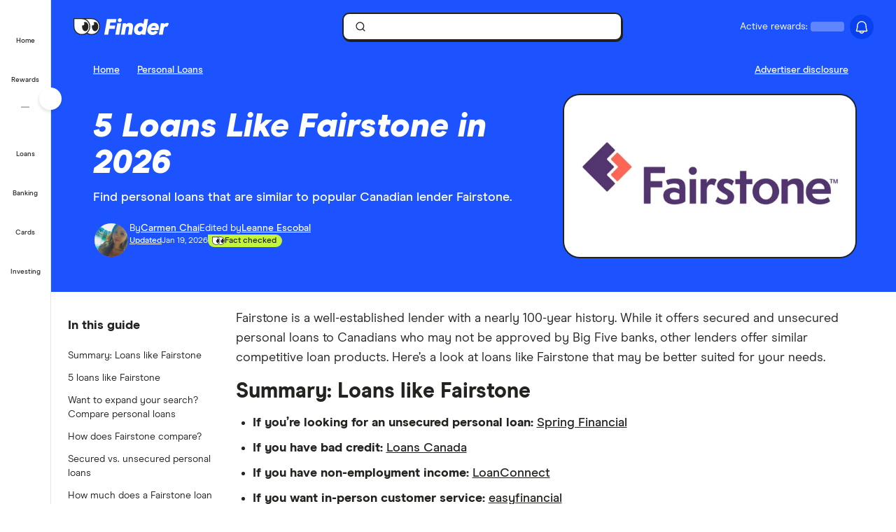

--- FILE ---
content_type: text/html; charset=UTF-8
request_url: https://www.finder.com/ca/personal-loans/loans-like-fairstone
body_size: 86340
content:
<!DOCTYPE html>
<html class="no-js" lang="en-ca">

<head>
            <meta http-equiv="X-UA-Compatible" content="IE=edge">
      <meta http-equiv="content-type" content="text/html; charset=utf-8" />
                  <meta id="viewport" name="viewport" content="width=device-width" />
            <meta name="apple-mobile-web-app-title" content="finder">
      <meta name="application-name" content="finder">

            <meta name="theme-color" content="#1d53ff">
      <meta name="apple-mobile-web-app-status-bar-style" content="#1d53ff">

      <link rel="icon" href="https://finder.com.au/favicon.ico" />
      <link rel="icon" href="https://finder.com.au/finder-au/wp-uploads/finder-eyes/finder-eyes-192.png" />
      <link rel="apple-touch-icon" href="https://finder.com.au/finder-au/wp-uploads/finder-eyes/finder-eyes-120.png" />
      <link rel="apple-touch-icon" href="https://finder.com.au/finder-au/wp-uploads/finder-eyes/finder-eyes-152.png" sizes="152x152" />
      <link rel="apple-touch-icon" href="https://finder.com.au/finder-au/wp-uploads/finder-eyes/finder-eyes-167.png" sizes="167x167" />
      <link rel="apple-touch-icon" href="https://finder.com.au/finder-au/wp-uploads/finder-eyes/finder-eyes-180.png" sizes="180x180" />

      
      <!-- establish early connections to third party origins -->
      <!-- [Critical css]: begin -->
<style id='critical-css-rest'>.luna-button--fluid{display:block;width:100%}.luna-button .luna-icon{fill:currentColor;margin:-.1875rem .25rem -.3125rem -.25rem}.luna-icon{display:inline-block;fill:#6c7881;height:1.5rem;vertical-align:top;width:1.5rem}.luna-button--small{font-size:.875rem;padding:.375rem calc(1rem - 1px)}
.btn-link{background:0 0;border:0;color:#0271e1;cursor:pointer;font-family:"Source Sans Pro",Helvetica,Arial,sans-serif;font-size:1em;outline:0;padding:0!important;text-decoration:underline}.modal{background-clip:padding-box;background-color:#fff;border:1px solid rgba(0,0,0,.3);border-radius:6px;-webkit-box-shadow:0 3px 7px rgba(0,0,0,.3);box-shadow:0 3px 7px rgba(0,0,0,.3);left:50%;margin:0 0 0 -280px;overflow:auto;position:fixed;top:9%;width:660px;z-index:1050}@media (max-width:960px){.modal{margin-left:-40%;width:80%}}@media (max-width:600px){.modal{left:0;margin:0 auto;top:0!important;width:100%}}.modal-body{overflow-y:auto;padding:15px}.modal--geoip{border:0;bottom:1em;left:1em;margin:0;overflow:visible;top:auto;width:320px}@media (max-width:600px){.modal--geoip{border-radius:0;bottom:0;-webkit-box-shadow:0 -3px 7px rgba(0,0,0,.3);box-shadow:0 -3px 7px rgba(0,0,0,.3);left:0;max-height:20vh;top:auto!important;width:100%}}.modal--geoip .geoip__image{background:#fff url(/parent-theme/static/prod/images/au-flag.d8389ed748c5742d1e6b6ccf7392c3bf.png) no-repeat;background-size:contain;background-position:-8px -6px;background-size:contain;left:.5rem;top:initial;width:24%}@media (max-width:600px){.modal--geoip .geoip__image{display:none}}@media (min--moz-device-pixel-ratio:1.3),(-webkit-min-device-pixel-ratio:1.3),(min-device-pixel-ratio:1.3),(min-resolution:1.3dppx){.modal--geoip .geoip__image{background-image:url(/parent-theme/static/prod/images/au-flag@2x.0a7148213b641bcef1ecb1922f95c148.png);background-size:100% auto}}.modal--geoip .geoip__content{width:76%}@media (max-width:600px){.modal--geoip .geoip__content{width:100%}}.modal--geoip .geoip__heading{display:block;font-size:1.2em;font-weight:700;line-height:1.25em;margin:0 0 .375rem 0;width:80%}@media (max-width:600px){.modal--geoip .geoip__heading{display:inline;font-size:.875rem;font-weight:600}}.modal--geoip .geoip__caption{display:block;font-size:.875em;line-height:1.3em}@media (max-width:600px){.modal--geoip .geoip__caption{display:inline-block;margin-bottom:0}}.modal--geoip .close{color:#a8b0b7;font-size:1.8em;height:1em;position:absolute;right:.25em;top:.1em}@media (max-width:600px){.modal--geoip .close{display:none}}.modal--geoip .luna-button{margin-bottom:.125rem;width:100%}@media (max-width:600px){.modal--geoip .luna-button{margin-right:.5rem}}.modal--geoip .btn-link{font-size:.875em;text-align:left;width:100%}@media (max-width:600px){.modal--geoip .btn-link{text-align:center}}.modal-body--geoip{display:-webkit-box;display:-webkit-flex;display:-ms-flexbox;display:flex}@media (max-width:600px){.modal-body--geoip{padding:.75rem}}@media (max-width:600px){.geoip__actions{display:-webkit-box;display:-webkit-flex;display:-ms-flexbox;display:flex;margin-top:.5rem}}.modal--US .geoip__image{background-image:url(/parent-theme/static/prod/images/us-flag.33f7ca90cd79d392e5cb97d12d4fdbc8.png)}@media (min--moz-device-pixel-ratio:1.3),(-webkit-min-device-pixel-ratio:1.3),(min-device-pixel-ratio:1.3),(min-resolution:1.3dppx){.modal--US .geoip__image{background-image:url(/parent-theme/static/prod/images/us-flag@2x.9b58ffad4dd1102bdab9be20a3484a38.png);background-size:92px 108px}}.close{color:#000;float:right;font-size:28px;font-weight:700;line-height:18px;text-shadow:0 1px 0 #fff}.close:hover{color:#000;cursor:pointer;opacity:.4;text-decoration:none}button.close{-webkit-appearance:none;background:0 0;border:0;cursor:pointer;padding:0}[class^=luna-],[class^=luna-]::after,[class^=luna-]::before{-webkit-box-sizing:border-box;box-sizing:border-box}::-moz-selection{background:#1591fe;color:#fff;text-shadow:none}::selection{background:#1591fe;color:#fff;text-shadow:none}a{color:#0271e1;text-decoration:underline}a:focus,a:hover{color:#1591fe}p{margin:0 0 1rem}.luna-button{border:1px solid transparent;border-radius:2px;display:inline-block;font-family:"Source Sans Pro",Helvetica,Arial,sans-serif;font-size:1rem;font-weight:600;line-height:1;outline:0;padding:.5rem calc(1rem - 1px) .625rem;text-align:center;text-decoration:none;-webkit-transition:none;transition:none;vertical-align:middle}.luna-button:active,.luna-button:focus,.luna-button:hover{cursor:pointer;text-decoration:none}.luna-button--action{background-color:#fa8643;border-color:#fa8643;color:#fff}.luna-button--action:focus,.luna-button--action:hover{background-color:#ffa260;border-color:#ffa260;color:#fff}.luna-button--action:active{background-color:#d64311;border-color:#d64311}body.atlas-voltron--typography{font-family:var(--nebula-font-family,'Roboto')}.atlas-voltron--typography .countrySelector__trigger,.atlas-voltron--typography .dropdown-to-tabs__trigger,.atlas-voltron--typography .dropdown-to-tabs__btn,.atlas-voltron--typography .carousel--responsive-caption .carousel-caption,.atlas-voltron--typography .btn,.atlas-voltron--typography .fin-btn,.atlas-voltron--typography .btn-link,.atlas-voltron--typography .btn-nav,.atlas-voltron--typography .form__input,.atlas-voltron--typography .form__input-text,.atlas-voltron--typography .form__select,.atlas-voltron--typography .form__textarea,.atlas-voltron--typography .select-nav__trigger,.atlas-voltron--typography .sidebar-newsletter .luna-form__feedback,.atlas-voltron--typography .font-stack,.atlas-voltron--typography .ui-widget,.atlas-voltron--typography .ui-widget input,.atlas-voltron--typography .ui-widget select,.atlas-voltron--typography .ui-widget textarea,.atlas-voltron--typography .ui-widget button,.atlas-voltron--typography .font-stack h1,.atlas-voltron--typography .ui-widget h1,.atlas-voltron--typography .font-stack h2,.atlas-voltron--typography .ui-widget h2,.atlas-voltron--typography .font-stack h3,.atlas-voltron--typography .ui-widget h3,.atlas-voltron--typography .font-stack h4,.atlas-voltron--typography .ui-widget h4,.atlas-voltron--typography .font-stack h5,.atlas-voltron--typography .ui-widget h5,.atlas-voltron--typography .font-stack h6,.atlas-voltron--typography .ui-widget h6,.atlas-voltron--typography .amp-modal .amp-modal-button.amp-modal-button--primary,.atlas-voltron--typography .sortByDropdown__form,.atlas-voltron--typography .sortByDropdown__list,.atlas-voltron--typography .sortByDropdown__label,.atlas-voltron--typography .sortByDropdown__option,.atlas-voltron--typography .loader-container .loader-text,.atlas-voltron--typography .font-stack,.atlas-voltron--typography .font-stack h1,.atlas-voltron--typography .font-stack h2,.atlas-voltron--typography .font-stack h3,.atlas-voltron--typography .font-stack h4,.atlas-voltron--typography .font-stack h5,.atlas-voltron--typography .font-stack h6,.atlas-voltron--typography h1,.atlas-voltron--typography h2,.atlas-voltron--typography h3,.atlas-voltron--typography h4,.atlas-voltron--typography h5,.atlas-voltron--typography h6,.atlas-voltron--typography button,.atlas-voltron--typography .luna-button,.atlas-voltron--typography .luna-input,.atlas-voltron--typography .luna-select,.atlas-voltron--typography .luna-inset__action,.atlas-voltron--typography .luna-dropdown__action,.atlas-voltron--typography .luna-table__sortBy,.atlas-voltron--typography #sidebar .discover-more,.atlas-voltron--typography .matrix-table-controls button{font-family:var(--nebula-font-family,'Roboto')}.atlas-voltron--typography .refreshedMasthead .refreshedMasthead__contentStrip .trustBox__link{width:10rem}@media(min-width: 961px){.atlas-voltron--typography .refreshedMasthead .refreshedMasthead__contentStrip .trustBox__link{width:100%}}@media(min-width: 961px){.atlas-voltron--typography .header-navbar__features .header-navbar__login .registerLoginLink{padding:.5rem 0;position:relative;left:1rem}}@media(min-width: 1281px){.atlas-voltron--typography .header-navbar__features .header-navbar__login .registerLoginLink{left:0}}@media(min-width: 961px){.atlas-voltron--typography .nav-primary__link a[href$="/credit-score"]{background-position-x:109px !important;margin-right: 0 !important;padding-right: 3rem !important;}}@media(min-width: 1281px){.atlas-voltron--typography .nav-primary__link a[href$="/credit-score"]{background-position-x:120px !important;margin-right: 0 !important;padding-right: 3rem !important;}}.atlas-voltron--typography .comment-author-avatar{width:80px}.atlas-voltron--typography .comment-author-avatar img{margin:0 auto}.atlas-voltron--typography .newsPost .newsMasthead__content a.disclaimer_popup{max-width:inherit}.atlas-voltron--typography .comparison-table td.comparison-table__feature{padding:.5rem .45rem}.atlas-voltron--typography .creditCardMasthead__header .disclaimer_popup{max-width:8.5rem}@media(max-width: 600px){.atlas-voltron--typography .comparison-table__view-details-button{text-align:right}}@media(min-width: 601px){.atlas-voltron--typography .coa-important-info__tooltip{left:0.5rem;margin-left:-0.5rem;position:relative}}.nav-primary__link:first-child a, .nav-primary__link:first-child a:hover {background: url(/finder-au/wp-uploads/2020/10/free-credit-score-badge%402x.png) 130px 10px no-repeat;background-size: 35px 16px;}@media(max-width: 960px){.nav-primary__link:first-child a, .nav-primary__link:first-child a:hover {background-position-y: 20px}}

.userNotifications{position:relative;top:0}@media (max-width:960px){:global(.header-navbar__login){visibility:hidden}}:global(.page-template-page-home-php) .notificationButton{padding-left:.375rem;padding-right:.375rem}@media (min-width:961px){:global(.page-template-page-home-php) .notificationButton{padding-left:0;padding-right:0}}@media (min-width:961px){:global(.page-template-page-home-php) .notificationButton:before{left:80%;top:calc(100% + 7px)}}@media (min-width:961px){:global(.page-template-page-home-php) .notificationButton:after{left:80%;top:calc(100% + 8px)}}@media (min-width:961px){:global(.page-template-page-home-php) .notificationsListContainer{top:44px}}:global(.page-template-page-home-php) .notificationMarker{right:6px;top:-1px}@media (min-width:961px){:global(.page-template-page-home-php) .notificationMarker{right:0;top:-5px}}:global(.page-template-page-home-php) :global(.header-navbar__login){margin-top:0}:global(.page-template-page-feature-php) :global(.header-navbar__login){margin-top:0}.notificationMarker{background:#e32939;border-radius:50%;box-sizing:initial;color:#fff;display:inline-block;font-size:10px;font-weight:600;height:14px;line-height:1.3;position:absolute;right:6px;text-align:center;top:-1px;width:14px}@media (min-width:601px){.notificationMarker{right:6px;top:-1px}}@media (min-width:961px){.notificationMarker{border:2px solid #fff;line-height:.9rem;right:0;top:-5px}}.notificationMarker:before{animation:pulse 20s ease-out infinite;border:5px solid #e32939;border-radius:50%;content:"";display:inline-block;height:28px;line-height:1.5rem;position:absolute;right:-12px;top:-12px;transform:scale(0);width:28px;z-index:10}@media (min-width:601px){.notificationMarker:before{height:32px;width:32px}}@media (min-width:961px){.notificationMarker:before{height:24px;right:-11px;top:-11px;width:24px}}@keyframes pulse{1%{opacity:0;transform:scale(0)}2%{opacity:.1;transform:scale(.1)}3%{opacity:.3;transform:scale(.5)}4%{opacity:.5;transform:scale(.8)}5%{opacity:0;transform:scale(1)}6%{opacity:0;transform:scale(0)}7%{opacity:.1;transform:scale(.1)}8%{opacity:.3;transform:scale(.5)}9%{opacity:.5;transform:scale(.8)}10%{opacity:0;transform:scale(1)}11%{opacity:0;transform:scale(0)}12%{opacity:.1;transform:scale(.1)}13%{opacity:.3;transform:scale(.5)}14%{opacity:.5;transform:scale(.8)}15%{opacity:0;transform:scale(1)}to{opacity:0;transform:scale(1)}}.notificationButton{overflow:visible}.notificationButton:focus{outline:none}@media (min-width:601px){.notificationButton{top:2px}}@media (min-width:961px){.notificationButton{top:0}}.notificationsAreExpanded:before{border-bottom:10px solid #0003;border-left:10px solid #0000;border-right:10px solid #0000;content:"";display:inline-block;left:55%;position:absolute;top:calc(100% + 2px);transform:translateX(-50%);z-index:91}@media (min-width:601px){.notificationsAreExpanded:before{top:calc(100% + 1px)}}@media (min-width:961px){.notificationsAreExpanded:before{top:calc(100% + 6px)}}.notificationsAreExpanded:after{border-bottom:9px solid #fff;border-left:9px solid #0000;border-right:9px solid #0000;content:"";display:inline-block;left:55%;position:absolute;top:calc(100% + 4px);transform:translateX(-50%);z-index:91}@media (min-width:601px){.notificationsAreExpanded:after{top:calc(100% + 2px)}}@media (min-width:961px){.notificationsAreExpanded:after{top:calc(100% + 7px)}}.userNotifications__deleteButton{background:#0000;border:none;cursor:pointer;margin-left:auto;outline:none;padding:1rem;position:absolute;right:0;top:50%;transform:translateY(-50%)}@media (min-width:961px){.userNotifications__deleteButton{padding:0;right:1.25rem}}.userNotifications__deleteButton:hover path{fill:#242a2f}.userNotifications__deleteButton_f1{right:15px!important;top:30%}.undoDeleteionOverlay{align-items:flex-start;background-color:#f4f5f6;box-sizing:border-box;display:flex;flex-direction:column;font-size:.875rem;height:100%;justify-content:center;left:0;padding:.75rem .75rem .75rem 4.25rem;position:absolute;top:0;width:100%}.undoDeleteionOverlay button{background-color:initial;border:0;color:#0271e1;font-size:.75rem;margin-top:.25rem;padding:0;text-decoration:underline}.userNotifications__empty{box-sizing:border-box;color:#6c7881;font-size:.875rem;line-height:1.25rem;padding:1.5rem;text-align:center}.userNotifications__item{border-bottom:1px solid #0003;cursor:pointer;display:flex;position:relative}.userNotifications__item:last-child{border-bottom:0}.userNotifications__item a{align-items:center;display:flex;padding:.75rem 2rem .75rem 1.25rem;text-decoration:none;width:100%}@media (min-width:961px){.userNotifications__item a{padding:.75rem 2.5rem .75rem 1.25rem}}.userNotifications__item.userNotifications__item--unread{background:#f4f5f6}.userNotifications__item:hover{background-color:#e3e5e8cc}.f1_userNotifications__item{border-radius:8px!important;margin-bottom:4px}.f1_userNotifications__item.f1_userNotifications__item--unread{background:#f5f4ef}.userNotifications__marker{background-color:#e32939;border-radius:50%;display:inline-block;height:8px;left:.5rem;position:absolute;top:.5rem;width:8px}.userNotifications__itemIcon{margin-right:1.5rem;min-width:1.5625rem}.userNotifications__itemIcon i{color:#a8b0b7;font-size:1.5625rem}.userNotifications__itemIcon_f1{align-self:baseline;margin-right:12px}.userNotifications__itemCopy{display:flex;flex:1 1 0;flex-direction:column;max-width:18.125rem;text-shadow:1px 1px 0 #fff}.userNotifications__itemCopy h4{color:#242a2f;font-size:.875rem;font-weight:600;line-height:1.25rem;margin-bottom:.125rem;margin-top:0}.userNotifications__itemCopy span{color:#6c7881;font-size:.875rem;line-height:1.25rem}@media (min-width:961px){.userNotifications__itemCopy span{font-size:.75rem}}.f1_userNotifications__itemCopy{display:flex;flex:1 1 0;flex-direction:column;max-width:18.125rem;text-shadow:1px 1px 0 #fff}.f1_userNotifications__itemCopy h4{color:#242a2f;font-size:14px!important;font-weight:800!important;line-height:125%;margin-bottom:.125rem!important;margin-top:0!important}.f1_userNotifications__itemCopy span{color:#41403b;font-size:14px!important;font-weight:800;line-height:125%!important}.userNotifications__badge{background-color:#6c7881;color:#fff;display:inline-block;font-size:.75rem;margin-right:.25rem;padding:0 .25rem;text-shadow:none}.userNotifications__itemRemove{margin-left:auto;min-width:.75rem}.userNotifications__itemImage{margin-left:1rem}.userNotifications__itemImage img{max-width:4rem}@media (min-width:601px){.userNotifications__itemImage img{max-width:7rem}}.userNotifications__style1 .userNotifications__itemCopy h4{color:#cf2317}.userNotifications__list{height:auto;margin:0;max-height:15.625rem;overflow-y:auto}.userNotifications__list_f1{max-height:468px}@media (min-width:601px){.userNotifications__list_f1{max-height:15.625rem}}@media (min-width:961px){.userNotifications__list_f1{max-height:15.625rem}}.notificationsListContainer__f1{background-color:#fff;border:none;border-radius:0;box-shadow:none;overflow-y:hidden;padding:8px;position:fixed;right:0;top:3.625rem;width:100vw;z-index:90}@media (min-width:601px){.notificationsListContainer__f1{border:2px solid #121212!important;border-radius:8px;box-shadow:4px 4px 0 0 #121212;max-width:25rem;position:absolute;top:3.125rem}}@media (min-width:961px){.notificationsListContainer__f1{border:2px solid #121212!important;border-radius:8px;box-shadow:4px 4px 0 0 #121212;position:absolute;right:-9px;top:3.4375rem}}.notificationsListContainer{animation:fadeIn 1s forwards;background-color:#fff;border:1px solid #0003;border-radius:3px;box-shadow:0 5px 10px 0 #0003;position:absolute;right:-107px;top:2.75rem;width:calc(100vw - 10px);z-index:90}@media (min-width:601px){.notificationsListContainer{max-width:25rem;top:3.125rem}}@media (min-width:961px){.notificationsListContainer{right:-9px;top:3.4375rem}}@media only screen and (max-width:961px){.backdrop_f1{backdrop-filter:blur(4px);background-color:#0006;height:100vh;left:0;position:fixed;top:3.75rem;transition:opacity 1s;width:100vw;z-index:50}.backdrop_f1[data-state=open]{animation:fadeIn 1s forwards;opacity:1}.backdrop_f1[data-state=closed]{animation:fadeOut 1s forwards;opacity:0}}.gn *,.gn :after,.gn :before{border:0 solid;box-sizing:border-box}.gn :after,.gn :before{--tw-content:""}.gn html{line-height:1.5;-webkit-text-size-adjust:100%;font-family:var(--nebula-font-family,Modern Era),-apple-system,system-ui,BlinkMacSystemFont,"Segoe UI",Helvetica,Arial,sans-serif;font-feature-settings:normal;font-variation-settings:normal;-moz-tab-size:4;tab-size:4}.gn body{line-height:inherit;margin:0}.gn hr{border-top-width:1px;color:inherit;height:0}.gn abbr:where([title]){text-decoration:underline dotted}.gn h1,.gn h2,.gn h3,.gn h4,.gn h5,.gn h6{font-size:inherit;font-weight:inherit}.gn a{color:inherit;text-decoration:inherit}.gn b,.gn strong{font-weight:bolder}.gn code,.gn kbd,.gn pre,.gn samp{font-family:ui-monospace,SFMono-Regular,Menlo,Monaco,Consolas,Liberation Mono,Courier New,monospace;font-size:1em}.gn small{font-size:80%}.gn sub,.gn sup{font-size:75%;line-height:0;position:relative;vertical-align:initial}.gn sub{bottom:-.25em}.gn sup{top:-.5em}.gn table{border-collapse:collapse;border-color:inherit;text-indent:0}.gn button,.gn input,.gn optgroup,.gn select,.gn textarea{color:inherit;font-family:inherit;font-feature-settings:inherit;font-size:100%;font-variation-settings:inherit;font-weight:inherit;line-height:inherit;margin:0;padding:0}.gn button,.gn select{text-transform:none}.gn [type=button],.gn [type=reset],.gn [type=submit],.gn button{-webkit-appearance:button;background-color:initial;background-image:none}.gn :-moz-focusring{outline:auto}.gn :-moz-ui-invalid{box-shadow:none}.gn progress{vertical-align:initial}.gn ::-webkit-inner-spin-button,.gn ::-webkit-outer-spin-button{height:auto}.gn [type=search]{-webkit-appearance:textfield;outline-offset:-2px}.gn ::-webkit-search-decoration{-webkit-appearance:none}.gn ::-webkit-file-upload-button{-webkit-appearance:button;font:inherit}.gn summary{display:list-item}.gn blockquote,.gn dd,.gn dl,.gn figure,.gn h1,.gn h2,.gn h3,.gn h4,.gn h5,.gn h6,.gn hr,.gn p,.gn pre{margin:0}.gn fieldset{margin:0;padding:0}.gn legend{padding:0}.gn menu,.gn ol,.gn ul{list-style:none;margin:0;padding:0}.gn dialog{padding:0}.gn textarea{resize:vertical}.gn input::placeholder,.gn textarea::placeholder{color:#9ca3af;opacity:1}.gn [role=button],.gn button{cursor:pointer}.gn :disabled{cursor:default}.gn audio,.gn canvas,.gn embed,.gn iframe,.gn img,.gn object,.gn svg,.gn video{display:block;vertical-align:middle}.gn img,.gn video{height:auto;max-width:100%}.gn [hidden]{display:none}.gn .heading-3{font-size:1.25rem;font-weight:700;letter-spacing:-.0025em;line-height:1.25}@media (min-width:600px){.gn .heading-3{font-size:1.5rem;font-weight:700;letter-spacing:-.005em;line-height:1.25}}:root{--nb-white:255 255 255;--nb-black:0 0 0;--nb-primary-subtle:230 236 255;--nb-primary-normal:29 83 255;--nb-primary-heavy:10 65 238;--nb-foreground-main:35 32 33;--nb-foreground-secondary:65 64 59;--nb-foreground-tertiary:116 115 110;--nb-background-main:255 255 255;--nb-background-secondary:245 244 239;--nb-background-tertiary:230 229 224;--nb-divider-subtle:245 244 239;--nb-divider-normal:230 229 224;--nb-divider-heavy:35 32 33;--nb-border-subtle:230 229 224;--nb-border-normal:212 211 206;--nb-border-heavy:35 32 33;--nb-red-subtle:255 229 229;--nb-red-normal:222 0 0;--nb-red-heavy:42 0 0;--nb-green-subtle:229 255 237;--nb-green-normal:29 215 81;--nb-green-heavy:0 96 27;--nb-orange-subtle:255 245 229;--nb-orange-normal:255 153 0;--nb-orange-heavy:93 56 0;--nb-yellow-subtle:255 249 229;--nb-yellow-normal:255 210 59;--nb-yellow-heavy:83 64 0;--nb-pink-subtle:255 229 239;--nb-pink-normal:255 115 169;--nb-pink-heavy:109 0 42;--nb-lime-subtle:238 245 220;--nb-lime-normal:195 245 60;--nb-lime-heavy:59 81 0;--nb-purple-subtle:242 229 255;--nb-purple-normal:180 105 255;--nb-purple-heavy:116 21 213;--nb-sky-subtle:229 247 255;--nb-sky-normal:0 178 255;--nb-sky-heavy:0 54 77;--nb-interaction-focus:186 210 248}.gn *{--tw-border-opacity:1;border-color:rgb(var(--nb-border-normal)/var(--tw-border-opacity))}.gn .-translate-x-1\/2,.gn .-translate-y-1\/2,.gn .-translate-y-4,.gn .rotate-180,.gn .rotate-90,.gn .transform,.gn .translate-x-1\/2,.gn .translate-y-0{--tw-translate-x:0;--tw-translate-y:0;--tw-rotate:0;--tw-skew-x:0;--tw-skew-y:0;--tw-scale-x:1;--tw-scale-y:1}.gn .shadow-\[4px_4px_0px_0px_\#121212\],.gn .shadow-none{--tw-ring-offset-shadow:0 0 #0000;--tw-ring-shadow:0 0 #0000;--tw-shadow:0 0 #0000;--tw-shadow-colored:0 0 #0000}.gn .focus\:ring,.gn .focus\:ring-2{--tw-ring-inset: ;--tw-ring-offset-width:0px;--tw-ring-offset-color:#fff;--tw-ring-color:#3b82f680;--tw-ring-offset-shadow:0 0 #0000;--tw-ring-shadow:0 0 #0000;--tw-shadow:0 0 #0000;--tw-shadow-colored:0 0 #0000}.gn .blur,.gn .filter{--tw-blur: ;--tw-brightness: ;--tw-contrast: ;--tw-grayscale: ;--tw-hue-rotate: ;--tw-invert: ;--tw-saturate: ;--tw-sepia: ;--tw-drop-shadow: }.gn .container{margin-left:auto;margin-right:auto;width:100%}@media (min-width:600px){.gn .container{max-width:600px}}@media (min-width:760px){.gn .container{max-width:760px}}@media (min-width:960px){.gn .container{max-width:960px}}@media (min-width:1280px){.gn .container{max-width:1280px}}@media (min-width:1680px){.gn .container{max-width:1680px}}.gn .visible{visibility:visible}.gn .invisible{visibility:hidden}.gn .collapse{visibility:collapse}.gn .fixed{position:fixed}.gn .absolute{position:absolute}.gn .relative{position:relative}.gn .sticky{position:sticky}.gn .\!-left-0{left:0!important}.gn .\!-left-8{left:-2rem!important}.gn .bottom-0{bottom:0}.gn .left-0{left:0}.gn .left-1\/2{left:50%}.gn .right-0{right:0}.gn .right-\[10px\]{right:10px}.gn .right-\[11px\]{right:11px}.gn .right-\[16px\]{right:16px}.gn .right-\[22px\]{right:22px}.gn .top-0{top:0}.gn .top-1\/2{top:50%}.gn .top-\[0px\]{top:0}.gn .top-\[16px\]{top:16px}.gn .top-\[62px\]{top:62px}.gn .top-\[70px\]{top:70px}.gn .\!z-\[30000\]{z-index:30000!important}.gn .z-\[1000\]{z-index:1000}.gn .z-\[10010\]{z-index:10010}.gn .z-\[100\]{z-index:100}.gn .z-\[200\]{z-index:200}.gn .z-\[201\]{z-index:201}.gn .z-\[40000\]{z-index:40000}.gn .col-span-12{grid-column:span 12/span 12}.gn .m-2{margin:.5rem}.gn .m-4{margin:1rem}.gn .mx-2{margin-left:.5rem;margin-right:.5rem}.gn .mx-auto{margin-left:auto;margin-right:auto}.gn .my-2{margin-bottom:.5rem;margin-top:.5rem}.gn .-ml-2{margin-left:-.5rem}.gn .-mr-2{margin-right:-.5rem}.gn .mb-3{margin-bottom:.75rem}.gn .mb-4{margin-bottom:1rem}.gn .ml-1{margin-left:.25rem}.gn .ml-2{margin-left:.5rem}.gn .ml-\[8px\]{margin-left:8px}.gn .mr-2{margin-right:.5rem}.gn .mr-\[2px\]{margin-right:2px}.gn .mt-1{margin-top:.25rem}.gn .mt-6{margin-top:1.5rem}.gn .mt-7{margin-top:1.75rem}.gn .mt-\[10px\]{margin-top:10px}.gn .block{display:block}.gn .inline-block{display:inline-block}.gn .flex{display:flex}.gn .inline-flex{display:inline-flex}.gn .grid{display:grid}.gn .contents{display:contents}.gn .hidden{display:none}.gn .\!h-\[24px\]{height:24px!important}.gn .h-12{height:3rem}.gn .h-2{height:.5rem}.gn .h-4{height:1rem}.gn .h-8{height:2rem}.gn .h-\[1px\]{height:1px}.gn .h-\[34px\]{height:34px}.gn .h-\[50px\]{height:50px}.gn .h-\[9px\]{height:9px}.gn .h-auto{height:auto}.gn .h-full{height:100%}.gn .h-px{height:1px}.gn .h-screen{height:100vh}.gn .max-h-0{max-height:0}.gn .max-h-\[35px\]{max-height:35px}.gn .min-h-\[30rem\]{min-height:30rem}.gn .w-1{width:.25rem}.gn .w-2{width:.5rem}.gn .w-3{width:.75rem}.gn .w-8{width:2rem}.gn .w-\[16px\]{width:16px}.gn .w-\[24px\]{width:24px}.gn .w-\[25rem\]{width:25rem}.gn .w-\[375px\]{width:375px}.gn .w-\[50px\]{width:50px}.gn .w-\[calc\(100vw-18px\)\]{width:calc(100vw - 18px)}.gn .w-fit{width:fit-content}.gn .w-full{width:100%}.gn .w-screen{width:100vw}.gn .flex-shrink-0{flex-shrink:0}.gn .flex-grow{flex-grow:1}.gn .-translate-x-1\/2{--tw-translate-x:-50%}.gn .-translate-x-1\/2,.gn .-translate-y-1\/2{transform:translate(var(--tw-translate-x),var(--tw-translate-y)) rotate(var(--tw-rotate)) skew(var(--tw-skew-x)) skewY(var(--tw-skew-y)) scaleX(var(--tw-scale-x)) scaleY(var(--tw-scale-y))}.gn .-translate-y-1\/2{--tw-translate-y:-50%}.gn .-translate-y-4{--tw-translate-y:-1rem}.gn .-translate-y-4,.gn .translate-x-1\/2{transform:translate(var(--tw-translate-x),var(--tw-translate-y)) rotate(var(--tw-rotate)) skew(var(--tw-skew-x)) skewY(var(--tw-skew-y)) scaleX(var(--tw-scale-x)) scaleY(var(--tw-scale-y))}.gn .translate-x-1\/2{--tw-translate-x:50%}.gn .translate-y-0{--tw-translate-y:0px}.gn .rotate-180,.gn .translate-y-0{transform:translate(var(--tw-translate-x),var(--tw-translate-y)) rotate(var(--tw-rotate)) skew(var(--tw-skew-x)) skewY(var(--tw-skew-y)) scaleX(var(--tw-scale-x)) scaleY(var(--tw-scale-y))}.gn .rotate-180{--tw-rotate:180deg}.gn .rotate-90{--tw-rotate:90deg}.gn .rotate-90,.gn .transform{transform:translate(var(--tw-translate-x),var(--tw-translate-y)) rotate(var(--tw-rotate)) skew(var(--tw-skew-x)) skewY(var(--tw-skew-y)) scaleX(var(--tw-scale-x)) scaleY(var(--tw-scale-y))}.gn .cursor-col-resize{cursor:col-resize}.gn .cursor-pointer{cursor:pointer}.gn .resize{resize:both}.gn .list-none{list-style-type:none}.gn .grid-cols-12{grid-template-columns:repeat(12,minmax(0,1fr))}.gn .grid-cols-2{grid-template-columns:repeat(2,minmax(0,1fr))}.gn .flex-row{flex-direction:row}.gn .flex-col{flex-direction:column}.gn .items-start{align-items:flex-start}.gn .items-center{align-items:center}.gn .justify-start{justify-content:flex-start}.gn .justify-end{justify-content:flex-end}.gn .justify-center{justify-content:center}.gn .justify-between{justify-content:space-between}.gn .gap-2{gap:.5rem}.gn .gap-2\.5{gap:.625rem}.gn .gap-3{gap:.75rem}.gn .gap-4{gap:1rem}.gn .space-x-2>:not([hidden])~:not([hidden]){--tw-space-x-reverse:0;margin-left:calc(.5rem*(1 - var(--tw-space-x-reverse)));margin-right:calc(.5rem*var(--tw-space-x-reverse))}.gn .self-stretch{align-self:stretch}.gn .overflow-hidden{overflow:hidden}.gn .overflow-y-auto{overflow-y:auto}.gn .overflow-x-hidden{overflow-x:hidden}.gn .truncate{overflow:hidden;text-overflow:ellipsis}.gn .truncate,.gn .whitespace-nowrap{white-space:nowrap}.gn .rounded-10{border-radius:.625rem}.gn .rounded-16{border-radius:1rem}.gn .rounded-4{border-radius:.25rem}.gn .rounded-8{border-radius:.5rem}.gn .rounded-\[12px\]{border-radius:12px}.gn .rounded-full{border-radius:9999px}.gn .rounded-none{border-radius:0}.gn .rounded-l-\[12px\]{border-bottom-left-radius:12px;border-top-left-radius:12px}.gn .border{border-width:1px}.gn .border-0{border-width:0}.gn .border-2{border-width:2px}.gn .border-r-\[0\.5px\]{border-right-width:.5px}.gn .border-solid{border-style:solid}.gn .border-foreground{--tw-border-opacity:1;border-color:rgb(var(--nb-foreground-main)/var(--tw-border-opacity))}.gn .border-white{--tw-border-opacity:1;border-color:rgb(var(--nb-white)/var(--tw-border-opacity))}.gn .bg-\[\#E5E7EB\]{--tw-bg-opacity:1;background-color:rgb(229 231 235/var(--tw-bg-opacity))}.gn .bg-background-secondary{--tw-bg-opacity:1;background-color:rgb(var(--nb-background-secondary)/var(--tw-bg-opacity))}.gn .bg-background-tertiary{--tw-bg-opacity:1;background-color:rgb(var(--nb-background-tertiary)/var(--tw-bg-opacity))}.gn .bg-black{--tw-bg-opacity:1;background-color:rgb(var(--nb-black)/var(--tw-bg-opacity))}.gn .bg-divider-normal{--tw-bg-opacity:1;background-color:rgb(var(--nb-divider-normal)/var(--tw-bg-opacity))}.gn .bg-foreground-main{--tw-bg-opacity:1;background-color:rgb(var(--nb-foreground-main)/var(--tw-bg-opacity))}.gn .bg-foreground-tertiary{--tw-bg-opacity:1;background-color:rgb(var(--nb-foreground-tertiary)/var(--tw-bg-opacity))}.gn .bg-primary-heavy{--tw-bg-opacity:1;background-color:rgb(var(--nb-primary-heavy)/var(--tw-bg-opacity))}.gn .bg-primary-normal{--tw-bg-opacity:1;background-color:rgb(var(--nb-primary-normal)/var(--tw-bg-opacity))}.gn .bg-red-normal{--tw-bg-opacity:1;background-color:rgb(var(--nb-red-normal)/var(--tw-bg-opacity))}.gn .bg-transparent{background-color:initial}.gn .bg-white{--tw-bg-opacity:1;background-color:rgb(var(--nb-white)/var(--tw-bg-opacity))}.gn .bg-yellow-normal{--tw-bg-opacity:1;background-color:rgb(var(--nb-yellow-normal)/var(--tw-bg-opacity))}.gn .bg-opacity-50{--tw-bg-opacity:.5}.gn .p-1{padding:.25rem}.gn .p-12{padding:3rem}.gn .p-6{padding:1.5rem}.gn .p-\[0\]{padding:0}.gn .p-\[5\.5px\]{padding:5.5px}.gn .p-px{padding:1px}.gn .px-0{padding-left:0;padding-right:0}.gn .px-1{padding-left:.25rem;padding-right:.25rem}.gn .px-1\.5{padding-left:.375rem;padding-right:.375rem}.gn .px-12{padding-left:3rem;padding-right:3rem}.gn .px-2{padding-left:.5rem;padding-right:.5rem}.gn .px-3{padding-left:.75rem;padding-right:.75rem}.gn .px-3\.5{padding-left:.875rem;padding-right:.875rem}.gn .px-4{padding-left:1rem;padding-right:1rem}.gn .px-6{padding-left:1.5rem;padding-right:1.5rem}.gn .px-8{padding-left:2rem;padding-right:2rem}.gn .py-1{padding-bottom:.25rem;padding-top:.25rem}.gn .py-1\.5{padding-bottom:.375rem;padding-top:.375rem}.gn .py-2{padding-bottom:.5rem;padding-top:.5rem}.gn .py-2\.5{padding-bottom:.625rem;padding-top:.625rem}.gn .py-3{padding-bottom:.75rem;padding-top:.75rem}.gn .py-4{padding-bottom:1rem;padding-top:1rem}.gn .py-6{padding-bottom:1.5rem;padding-top:1.5rem}.gn .pb-4{padding-bottom:1rem}.gn .pb-6{padding-bottom:1.5rem}.gn .pb-8{padding-bottom:2rem}.gn .pl-2{padding-left:.5rem}.gn .pl-6{padding-left:1.5rem}.gn .pr-2{padding-right:.5rem}.gn .pr-6{padding-right:1.5rem}.gn .pr-8{padding-right:2rem}.gn .pt-4{padding-top:1rem}.gn .pt-6{padding-top:1.5rem}.gn .text-center{text-align:center}.gn .align-top{vertical-align:top}.gn .font-sans{font-family:var(--nebula-font-family,Modern Era),-apple-system,system-ui,BlinkMacSystemFont,"Segoe UI",Helvetica,Arial,sans-serif}.gn .text-\[10px\]{font-size:10px}.gn .text-heading-4-base{font-size:1.125rem;font-weight:700;letter-spacing:-.005em;line-height:1.25}.gn .text-regular{font-size:1rem;line-height:1.5}.gn .text-small{font-size:.875rem;line-height:1.4}.gn .text-tiny{font-size:.75rem;line-height:1.3}.gn .font-bold{font-weight:700}.gn .font-extrabold{font-weight:800}.gn .font-medium{font-weight:500}.gn .uppercase{text-transform:uppercase}.gn .italic{font-style:italic}.gn .\!text-white{--tw-text-opacity:1!important;color:rgb(var(--nb-white)/var(--tw-text-opacity))!important}.gn .text-black{--tw-text-opacity:1;color:rgb(var(--nb-black)/var(--tw-text-opacity))}.gn .text-foreground-main{--tw-text-opacity:1;color:rgb(var(--nb-foreground-main)/var(--tw-text-opacity))}.gn .text-foreground-tertiary{--tw-text-opacity:1;color:rgb(var(--nb-foreground-tertiary)/var(--tw-text-opacity))}.gn .text-primary,.gn .text-primary-normal{--tw-text-opacity:1;color:rgb(var(--nb-primary-normal)/var(--tw-text-opacity))}.gn .text-white{--tw-text-opacity:1;color:rgb(var(--nb-white)/var(--tw-text-opacity))}.gn .underline{text-decoration-line:underline}.gn .\!no-underline{text-decoration-line:none!important}.gn .no-underline{text-decoration-line:none}.gn .opacity-0{opacity:0}.gn .opacity-100{opacity:1}.gn .opacity-40{opacity:.4}.gn .opacity-\[0\.5\]{opacity:.5}.gn .shadow-\[4px_4px_0px_0px_\#121212\]{--tw-shadow:4px 4px 0px 0px #121212;--tw-shadow-colored:4px 4px 0px 0px var(--tw-shadow-color)}.gn .shadow-\[4px_4px_0px_0px_\#121212\],.gn .shadow-none{box-shadow:var(--tw-ring-offset-shadow,0 0 #0000),var(--tw-ring-shadow,0 0 #0000),var(--tw-shadow)}.gn .shadow-none{--tw-shadow:0 0 #0000;--tw-shadow-colored:0 0 #0000}.gn .blur{--tw-blur:blur(8px)}.gn .blur,.gn .filter{filter:var(--tw-blur) var(--tw-brightness) var(--tw-contrast) var(--tw-grayscale) var(--tw-hue-rotate) var(--tw-invert) var(--tw-saturate) var(--tw-sepia) var(--tw-drop-shadow)}.gn .transition{transition-duration:.15s;transition-property:color,background-color,border-color,text-decoration-color,fill,stroke,opacity,box-shadow,transform,filter,backdrop-filter;transition-timing-function:cubic-bezier(.4,0,.2,1)}.gn .transition-max-height{transition-duration:.15s;transition-property:max-height;transition-timing-function:cubic-bezier(.4,0,.2,1)}.gn .transition-top{transition-duration:.15s;transition-property:top;transition-timing-function:cubic-bezier(.4,0,.2,1)}.gn .transition-transform{transition-duration:.15s;transition-property:transform;transition-timing-function:cubic-bezier(.4,0,.2,1)}.gn .transition-width{transition-duration:.15s;transition-property:width;transition-timing-function:cubic-bezier(.4,0,.2,1)}.gn .duration-200{transition-duration:.2s}.gn .duration-300{transition-duration:.3s}.gn .duration-500{transition-duration:.5s}.gn .ease-in{transition-timing-function:cubic-bezier(.4,0,1,1)}.gn .ease-in-out{transition-timing-function:cubic-bezier(.4,0,.2,1)}.gn .ease-out{transition-timing-function:cubic-bezier(0,0,.2,1)}@keyframes enter{0%{opacity:var(--tw-enter-opacity,1);transform:translate3d(var(--tw-enter-translate-x,0),var(--tw-enter-translate-y,0),0) scale3d(var(--tw-enter-scale,1),var(--tw-enter-scale,1),var(--tw-enter-scale,1)) rotate(var(--tw-enter-rotate,0))}}@keyframes exit{to{opacity:var(--tw-exit-opacity,1);transform:translate3d(var(--tw-exit-translate-x,0),var(--tw-exit-translate-y,0),0) scale3d(var(--tw-exit-scale,1),var(--tw-exit-scale,1),var(--tw-exit-scale,1)) rotate(var(--tw-exit-rotate,0))}}.gn .duration-200{animation-duration:.2s}.gn .duration-300{animation-duration:.3s}.gn .duration-500{animation-duration:.5s}.gn .ease-in{animation-timing-function:cubic-bezier(.4,0,1,1)}.gn .ease-in-out{animation-timing-function:cubic-bezier(.4,0,.2,1)}.gn .ease-out{animation-timing-function:cubic-bezier(0,0,.2,1)}.gn .hover\:w-2:hover{width:.5rem}.gn .hover\:bg-background-secondary:hover{--tw-bg-opacity:1;background-color:rgb(var(--nb-background-secondary)/var(--tw-bg-opacity))}.gn .hover\:bg-divider:hover{--tw-bg-opacity:1;background-color:rgb(var(--nb-divider-normal)/var(--tw-bg-opacity))}.gn .hover\:text-black:hover{--tw-text-opacity:1;color:rgb(var(--nb-black)/var(--tw-text-opacity))}.gn .hover\:text-foreground-main:hover{--tw-text-opacity:1;color:rgb(var(--nb-foreground-main)/var(--tw-text-opacity))}.gn .hover\:underline:hover{text-decoration-line:underline}.gn .hover\:no-underline:hover{text-decoration-line:none}.gn .focus\:outline-none:focus{outline:2px solid #0000;outline-offset:2px}.gn .focus\:ring:focus{--tw-ring-offset-shadow:var(--tw-ring-inset) 0 0 0 var(--tw-ring-offset-width) var(--tw-ring-offset-color);--tw-ring-shadow:var(--tw-ring-inset) 0 0 0 calc(3px + var(--tw-ring-offset-width)) var(--tw-ring-color)}.gn .focus\:ring-2:focus,.gn .focus\:ring:focus{box-shadow:var(--tw-ring-offset-shadow),var(--tw-ring-shadow),var(--tw-shadow,0 0 #0000)}.gn .focus\:ring-2:focus{--tw-ring-offset-shadow:var(--tw-ring-inset) 0 0 0 var(--tw-ring-offset-width) var(--tw-ring-offset-color);--tw-ring-shadow:var(--tw-ring-inset) 0 0 0 calc(2px + var(--tw-ring-offset-width)) var(--tw-ring-color)}.gn .focus\:ring-primary-normal:focus{--tw-ring-opacity:1;--tw-ring-color:rgb(var(--nb-primary-normal)/var(--tw-ring-opacity))}@media not all and (min-width:960px){.gn .max-tablet\:ml-\[16px\]{margin-left:16px}.gn .max-tablet\:hidden{display:none}}@media (min-width:600px){.gn .mobile\:w-\[380px\]{width:380px}}@media (min-width:960px){.gn .tablet\:fixed{position:fixed}.gn .tablet\:right-\[100px\]{right:100px}.gn .tablet\:right-\[141px\]{right:141px}.gn .tablet\:right-\[157px\]{right:157px}.gn .tablet\:top-\[12px\]{top:12px}.gn .tablet\:top-\[72px\]{top:72px}.gn .tablet\:top-\[80px\]{top:80px}.gn .tablet\:mb-\[8px\]{margin-bottom:8px}.gn .tablet\:ml-4{margin-left:1rem}.gn .tablet\:mt-\[8px\]{margin-top:8px}.gn .tablet\:block{display:block}.gn .tablet\:flex{display:flex}.gn .tablet\:hidden{display:none}.gn .tablet\:h-screen{height:100vh}.gn .tablet\:grid-cols-2{grid-template-columns:repeat(2,minmax(0,1fr))}.gn .tablet\:px-2{padding-left:.5rem;padding-right:.5rem}.gn .tablet\:px-3{padding-left:.75rem;padding-right:.75rem}.gn .tablet\:pl-\[276px\]{padding-left:276px}}@media (min-width:1000px){.gn .min-\[1000px\]\:px-3{padding-left:.75rem;padding-right:.75rem}}@media (min-width:1280px){.gn .desktop\:grid{display:grid}.gn .desktop\:gap-1{gap:.25rem}.gn .desktop\:px-4{padding-left:1rem;padding-right:1rem}}.gn .side-menu__base{font-family:var(--nebula-font-family,Modern Era),-apple-system,system-ui,BlinkMacSystemFont,"Segoe UI",Helvetica,Arial,sans-serif;font-size:1rem;font-weight:400;line-height:1.5;--tw-numeric-spacing:tabular-nums;font-variant-numeric:var(--tw-ordinal) var(--tw-slashed-zero) var(--tw-numeric-figure) var(--tw-numeric-spacing) var(--tw-numeric-fraction);--tw-text-opacity:1;background-color:#fff;color:rgb(var(--nb-foreground-main)/var(--tw-text-opacity))}.gn .side-menu__scroll{max-height:calc(100vh - 80px)!important;overflow-y:scroll}.gn .tree-item{align-items:center;border-radius:.5rem;cursor:pointer;display:flex;font-size:1rem;font-weight:500;gap:.625rem;line-height:1.5;padding-bottom:.5rem;padding-right:.75rem;padding-top:.5rem;position:relative;--tw-text-opacity:1;color:rgb(var(--nb-foreground-tertiary)/var(--tw-text-opacity));transition-duration:.15s;transition-property:color,background-color,border-color,text-decoration-color,fill,stroke;transition-timing-function:cubic-bezier(.4,0,.2,1)}@media (min-width:960px){.gn .tree-item:hover{--tw-bg-opacity:1;background-color:rgb(var(--nb-background-tertiary)/var(--tw-bg-opacity))}}.gn .max-h-2000px{max-height:2000px}.gn .custom-shadow{box-shadow:-1px 3px 4px #0000001a}@media (max-width:961px){.gn .f1-sidenav{height:calc(100dvh - 59px)}}.gn .nav-slideout{background:#fff;height:calc(100dvh - 59px);left:calc(-100vw - 20px);max-height:calc(100dvh - 59px);max-width:100vw;overflow-y:auto;position:fixed;top:58px;transition:transform .2s cubic-bezier(.445,.05,.55,.95);width:100vw;z-index:10000}.gn .nav-slideout--active{transform:translate3d(calc(100vw + 20px),0,0)}.gn .nav-slideout__container{padding:0 24px}.gn .nav-slideout-overlay{background:#00000080;height:100%;left:0;position:fixed;top:45px;width:100%;z-index:200}.gn .nav-slideout__container--signin{align-items:center;display:flex;justify-content:space-between;padding:1rem 24px}.gn .nav-slideout__container--signin a{align-items:center;display:flex;text-decoration:none;width:100%}.gn .nav-slideout__container--signin a .luna-icon{fill:#1591fe;margin-right:1rem}.gn .nav-slideout__container--signin button{background:#0000;border:0;box-shadow:none;margin:0;padding:0}.gn .nav-slideout__container--signin button:focus,.gn .nav-slideout__container--signin button:hover{cursor:pointer}.gn .nav-slideout__container--signin button .luna-icon{color:#111827;margin-left:auto;margin-right:0}.gn .nav-slideout__primary{overflow:hidden;position:relative;transition:height .1s cubic-bezier(.445,.05,.55,.95)}.gn .nav-toggle{background:#fff;border:none;border-radius:50%;margin-right:.25rem;padding:.5rem;transition:background .2s cubic-bezier(.445,.05,.55,.95);z-index:5}.gn .nav-toggle:focus,.gn .nav-toggle:hover{background:#f4f5f6;cursor:pointer}@media (min-width:1366px){.gn .nav-toggle{left:calc(50vw - 620px);margin-right:0;position:fixed}}.gn .nav-toggle .luna-icon.luna-icon{height:1.5rem;width:1.5rem}.gn .menu,.gn .menu--sub-menu{background:#fff;list-style-type:none;margin:0;width:100%}.gn .menu--sub-menu{display:none;left:0;position:absolute;top:0}.gn .menu--active{display:block;transform:translate(0)}.gn .menu__title{font-size:1.25rem;font-weight:500}.gn .menu__view-all{padding:1rem 0}.gn .menu__view-all a{text-decoration:none}.gn .menu__view-all a:focus,.gn .menu__view-all a:hover{text-decoration:underline}.gn .menu__link{align-items:center;background:#0000;border:0;box-shadow:none;color:#111827;display:flex;font-size:1rem;font-weight:500;justify-content:space-between;padding:1rem 0;text-decoration:none}.gn .menu__link:focus,.gn .menu__link:hover{color:#1591fe;cursor:pointer}.gn .menu__link--back{align-items:center;display:flex;justify-content:flex-start;margin-bottom:4px;padding-left:0}.gn .menu__link--back .luna-icon{float:none;left:-7px;margin-right:.5rem;position:relative}.gn .nav-user{align-items:center;background:#f4f5f6;display:flex;justify-content:space-between;margin-bottom:24px}.gn .nav-user .luna-icon{margin-left:auto}.gn .nav-user .nav-user__list__icon{border:2px solid #242a2f;border-radius:50%;fill:#242a2f;height:32px;margin-left:0;margin-right:12px;width:32px}.gn .nav-user__list{margin:0}.gn .nav-user__list button{align-items:center;background:#f4f5f6;border:0;box-shadow:none;display:flex;font-weight:500;padding:1rem 24px;width:100%}.gn .nav-user__list button:hover{background:#e3e5e8;cursor:pointer}.gn .nav-user__list__dropdown{margin:0;padding:12px 24px 1rem}.gn .nav-user__list__dropdown a{color:#111827;text-decoration:none}.gn .nav-user__list__dropdown a:focus,.gn .nav-user__list__dropdown a:hover{text-decoration:underline}.gn .nav-user__list__dropdown li{list-style:none;margin-bottom:24px}.gn .nav-user__list__dropdown .nav-user__credit-score:after{background:#cf2317;border-radius:1rem;color:#fff;content:"FREE";font-size:10px;font-weight:700;letter-spacing:.02em;line-height:10px;margin-left:.5rem;padding:.125rem .25rem}.gn .nav-user--signed-out{align-items:center;display:flex;padding:1rem 24px}.gn .nav-user--signed-out a{align-items:center;display:flex;text-decoration:none;width:100%}.gn .nav-user--signed-out a .luna-icon{fill:#1591fe;margin-right:1rem}.gn .trending-strap{font-size:.875rem;list-style-type:none;margin:0 auto;max-width:1200px;overflow:auto;padding:.5rem 0;position:relative;white-space:nowrap;width:100%}.gn .trending-strap:after{background:linear-gradient(90deg,#fff0,#fff);content:"";height:100%;position:sticky;right:0;top:0;width:12px;z-index:2}.gn .trending-strap::-webkit-scrollbar{height:4px;width:1px}.gn .trending-strap::-webkit-scrollbar-track{background:#fff}.gn .trending-strap::-webkit-scrollbar-thumb{background:#e3e5e8}.gn .trending-strap::-webkit-scrollbar-thumb:hover{background:#d5d9dc}.gn .trending-strap__item{display:inline-block;margin-right:24px}.gn .trending-strap__item a{color:#111827;text-decoration:none}.gn .trending-strap__item a:focus,.gn .trending-strap__item a:hover{text-decoration:underline}.gn .trending-strap__item--title{align-items:center;background:#fff;display:inline-flex;font-weight:500;height:100%;left:0;padding:0 4px;position:sticky;top:0}.gn .trending-strap__item--title:after{background:linear-gradient(90deg,#fff,#fff0);content:"";height:100%;left:100%;position:absolute;width:12px;z-index:2}.gn .trending-strap__icon{background:#cf2317;border-radius:50%;display:inline-block;height:8px;margin-right:8px;position:relative;width:8px}.gn .trending-strap__icon:before{background:#cf231733;border-radius:50%;content:"";height:16px;left:-4px;position:absolute;top:-4px;width:16px}.gn .user-menu-comparison-history-strike{display:block;text-align:center}.gn .user-menu-comparison-history-strike>span{display:inline-block;position:relative;width:100%}.gn .user-menu-comparison-history-strike>span:after,.gn .user-menu-comparison-history-strike>span:before{background:rgb(var(--nb-foreground-tertiary)/var(--tw-text-opacity));content:"";height:1px;position:absolute;top:49%;width:calc(45% - 53px)}.gn .user-menu-comparison-history-strike>span:before{left:0}.gn .user-menu-comparison-history-strike>span:after{right:0}.join-menu-popover{border-radius:.625rem;border-style:solid;border-width:1px;z-index:30000;--tw-border-opacity:1;border-color:rgb(var(--nb-divider-normal)/var(--tw-border-opacity))}@media (min-width:960px){.join-menu-popover{left:-2rem!important;top:1.5rem!important}}.gn .in-page-navigation-navbar{--navbar-height:3.5rem;box-shadow:0 1px 5px #0000001a,0 6px 10px #0000001a;display:block;margin:0 -.5rem 1.75rem;visibility:hidden}.gn .in-page-navigation-navbar:not(.visible){margin:0;max-height:0}.gn .in-page-navigation-navbar.visible:not(.expanded){margin-top:calc(var(--navbar-height)*-1)}@media (min-width:961px){.gn .in-page-navigation-navbar{border-radius:0 0 .5rem .5rem;margin:0 0 2.25rem;max-height:var(--navbar-height)}.gn .in-page-navigation-navbar.visible:not(.expanded){margin-top:-4.25rem}}.gn .in-page-navigation-navbar header{background:#fff;display:flex;height:var(--navbar-height);position:relative;top:0}.gn .in-page-navigation-navbar header button{background-color:initial;border:0;color:#111827;display:flex;flex:1 1 auto;font-size:1rem;font-style:normal;font-weight:500;height:100%;justify-content:space-between;line-height:1.5;padding:1rem;text-align:left}@media (min-width:961px){.gn .in-page-navigation-navbar header button{font-size:1.125rem;padding:1rem 1.5rem}}.gn .in-page-navigation-navbar header .luna-icon{fill:#242a2f}.gn .in-page-navigation-navbar.visible{background-color:#fff;max-height:inherit;overflow:hidden;position:sticky;top:0;visibility:visible;z-index:60}@media (min-width:961px){.gn .in-page-navigation-navbar .in-page-navigation-nested-modal ul li{margin-bottom:1rem}}.gn .has-activeModal .in-page-navigation-navbar header{position:relative;top:0;z-index:90}.gn .in-page-navigation-modal .luna-modal{align-items:stretch}.gn .in-page-navigation-modal-backdrop{background-color:#00000080;bottom:0;height:0;left:0;opacity:0;position:fixed;right:0;top:0;width:100%;z-index:80}.gn .in-page-navigation-nested-modal-content{margin-bottom:0;max-height:0;overflow:hidden;position:relative;top:0;transform:scaleY(0);transform-origin:top;transition:transform .2s ease;z-index:90}.gn .in-page-navigation-navbar.expanded{position:fixed;width:100%}@media (min-width:961px){.gn .in-page-navigation-navbar.expanded{position:sticky;width:inherit}}.gn .in-page-navigation-navbar.expanded .in-page-navigation-modal-backdrop{display:block;height:100%;opacity:1}.gn .in-page-navigation-navbar.expanded .in-page-navigation-nested-modal-content{background-color:#fff;margin:0;max-height:inherit;max-height:75vh;overflow:auto;padding:.5rem 1rem;transform:scaleY(1)}@media (min-width:961px){.gn .in-page-navigation-navbar.expanded .in-page-navigation-nested-modal-content{padding:.5rem 1.5rem}}.gn .in-page-navigation-navbar.expanded .in-page-navigation-nested-modal[data-fullscreen=true] .in-page-navigation-nested-modal-content{max-height:calc(100vmax - var(--navbar-height))}.gn #sidebar .in-page-navigation-menu ul,.gn .in-page-navigation-nested-modal ul{display:flex;flex-direction:column;font-size:1.25rem;list-style:none;margin-left:0}.gn #sidebar .in-page-navigation-menu ul li,.gn .in-page-navigation-nested-modal ul li{font-size:1rem;font-weight:400!important;line-height:1.5;margin-bottom:1.5rem}@media (min-width:961px){.gn #sidebar .in-page-navigation-menu ul li,.gn .in-page-navigation-nested-modal ul li{font-size:18px;line-height:1.55}}.gn #sidebar .in-page-navigation-menu ul li:last-of-type,.gn .in-page-navigation-nested-modal ul li:last-of-type{margin-bottom:0}.gn #sidebar .in-page-navigation-menu ul li a,.gn .in-page-navigation-nested-modal ul li a{color:#111827;font-weight:400!important;text-decoration:none}.gn #sidebar .in-page-navigation-menu ul li a:hover,.gn #sidebar .in-page-navigation-menu ul li:hover,.gn .in-page-navigation-nested-modal ul li a:hover,.gn .in-page-navigation-nested-modal ul li:hover{background-color:initial;color:#0271e1}@media (max-width:960px){.gn #sidebar .in-page-navigation-menu{display:none}.gn #sidebar .in-page-navigation-menu+.luna-accordion{border-top:0}}.gn #sidebar .in-page-navigation-menu ul{margin:.5rem 0 1.5rem;padding:0}.gn #sidebar .in-page-navigation-menu ul li{font-size:16px!important}@keyframes topnav-animate-down{0%{opacity:0;top:-100px}to{opacity:1;top:0}}@keyframes topnav-animate-up{0%{opacity:1}to{opacity:0;top:0}}.gn .topnav-animate-down{animation:topnav-animate-down .5s}.gn .topnav-animate-up{animation:topnav-animate-up .5s}.gn .fill-content{width:-webkit-fill-available;width:-moz-available}.gn .locale-selector{font-size:.875rem;font-weight:500;max-width:200px;position:relative;white-space:nowrap}.gn .locale-selector__flag{align-items:center;border:0;color:#18304b;cursor:pointer;display:flex;justify-content:flex-start;overflow:hidden;padding:.25rem .5rem;text-decoration:none;width:100%}.gn .locale-selector__flag:focus{outline-style:auto}.gn .locale-selector__flag.locale-selector__flag--current{border:1px solid #d5d9dc;border-radius:8px;transition:all .35s ease-in-out}.gn .locale-selector__flag.locale-selector__flag--current .luna-icon{margin-left:auto}.gn .locale-selector__flag.locale-selector__flag--current:focus,.gn .locale-selector__flag.locale-selector__flag--current:hover{border-color:#111827}.gn .locale-selector__flag__svg{height:15px;margin-right:.25rem;max-width:24px;vertical-align:bottom;width:100%}.gn .locale-selector__flag__arrow-down{fill:#18304b}.gn .locale-selector__dropdown{border:1px solid #d5d9dc;border-radius:8px;box-shadow:0 1px 5px #0000001a,0 6px 10px #0000001a;list-style-type:none;margin:.25rem 0 0;position:relative;width:100%;z-index:100}.gn .locale-selector__dropdown[aria-hidden=true]{display:none}.gn .locale-selector__dropdown li:first-child .locale-selector__flag{border-radius:8px 8px 0 0}.gn .locale-selector__dropdown li:last-child .locale-selector__flag{border-radius:0 0 8px 8px}.gn .locale-selector__dropdown .locale-selector__flag--no-arrow:focus,.gn .locale-selector__dropdown .locale-selector__flag--no-arrow:hover{background:#f4f5f6}.userSocialPopoverMenu{background:#fff;border-radius:10px;padding:12px;position:relative;width:375px}.userSocialPopoverMenu .close{height:24px;margin-bottom:8px;text-align:right;width:100%}.userSocialPopoverMenu .close span{cursor:pointer;display:inline-grid}.userSocialPopoverMenu .contextMenu{margin:0 20px 20px}.userSocialPopoverMenu .contextMenu .continueWithEmail{color:#01050b;font-size:18px;font-weight:700;height:24px;line-height:24px;margin:18px 0;text-align:center}.userSocialPopoverMenu .contextMenu .continueWithEmail a{color:#0b7ffd;text-decoration:none}.userSocialPopoverMenu h3{color:#01050b;font-size:18px;font-weight:700;line-height:24px;margin:0 0 18px;text-align:center}.share-modal_share-link{align-items:center;border-radius:2rem;border-style:solid;border-width:2px;display:flex;justify-content:space-between;margin-left:.5rem;margin-right:.5rem;margin-top:.75rem;width:100%;--tw-border-opacity:1;border-color:rgb(var(--nb-interaction-focus)/var(--tw-border-opacity));padding:.5rem}@media (min-width:600px){.share-modal_share-link{width:min(18rem,100%)}}.share-modal_share-link .share-modal_copy-button{margin-right:.25rem;width:4rem;--tw-bg-opacity:1;background-color:rgb(var(--nb-primary-normal)/var(--tw-bg-opacity));padding:.25rem .625rem;--tw-text-opacity:1;color:rgb(var(--nb-yellow-subtle)/var(--tw-text-opacity))}.share-modal_share-link .share-modal_copy-button:hover{--tw-bg-opacity:1;background-color:rgb(var(--nb-primary-heavy)/var(--tw-bg-opacity))}.share-modal_share-link .share-modal_copy-button{border-radius:.5rem;border-style:none;font-size:1rem;line-height:1.5}.share-modal_share-link .share-modal_copy-button:hover{cursor:pointer}.share-modal_share-link .share-modal_share-link-input{width:100%}@media (min-width:960px){.share-modal_share-link .share-modal_share-link-input{width:-webkit-fit-content;width:-moz-fit-content;width:fit-content}}.share-modal_share-link .share-modal_share-link-input{border-style:none;font-size:1rem;line-height:1.5;outline:2px solid #0000;outline-offset:2px}.share-modal_share-link .share-modal_share-link-icon{margin-left:.25rem;margin-right:.25rem;fill:rgb(var(--nb-foreground-tertiary)/1)}.share-modal_share-body,.share-modal_share-icons-container{margin-bottom:.625rem;margin-top:.625rem}.share-modal_share-icons-container{display:flex;justify-content:space-around}.share-modal_share-icons-container .share-modal_share-icon{align-items:center;border-radius:9999px;border-width:1px;cursor:pointer;display:flex;height:2rem;justify-content:center;width:2rem;--tw-shadow:0 20px 25px -5px #0000001a,0 8px 10px -6px #0000001a;--tw-shadow-colored:0 20px 25px -5px var(--tw-shadow-color),0 8px 10px -6px var(--tw-shadow-color);box-shadow:var(--tw-ring-offset-shadow,0 0 #0000),var(--tw-ring-shadow,0 0 #0000),var(--tw-shadow)}.share-modal_share-icons-container .share-modal_share-icon.share-modal_share-icon_facebook{fill:#1877f2}.share-modal_share-icons-container .share-modal_share-icon.share-modal_share-icon_facebook:hover{--tw-bg-opacity:1;background-color:rgb(24 119 242/var(--tw-bg-opacity));fill:rgb(var(--nb-primary-subtle)/1)}.share-modal_share-icons-container .share-modal_share-icon.share-modal_share-icon_twitter{fill:#1da1f2}.share-modal_share-icons-container .share-modal_share-icon.share-modal_share-icon_twitter:hover{--tw-bg-opacity:1;background-color:rgb(29 161 242/var(--tw-bg-opacity));fill:rgb(var(--nb-primary-subtle)/1)}.share-modal_share-icons-container .share-modal_share-icon.share-modal_share-icon_instagram{fill:#bc2a8d}.share-modal_share-icons-container .share-modal_share-icon.share-modal_share-icon_instagram:hover{--tw-bg-opacity:1;background-color:rgb(188 42 141/var(--tw-bg-opacity));fill:rgb(var(--nb-primary-subtle)/1)}.share-modal_share-icons-container .share-modal_share-icon.share-modal_share-icon_whatsapp{fill:#25d366}.share-modal_share-icons-container .share-modal_share-icon.share-modal_share-icon_whatsapp:hover{--tw-bg-opacity:1;background-color:rgb(37 211 102/var(--tw-bg-opacity));fill:rgb(var(--nb-primary-subtle)/1)}.share-modal_share-icons-container .share-modal_share-icon.share-modal_share-icon_email{fill:#229ed9}.share-modal_share-icons-container .share-modal_share-icon.share-modal_share-icon_email:hover{--tw-bg-opacity:1;background-color:rgb(34 158 217/var(--tw-bg-opacity));fill:rgb(var(--nb-primary-subtle)/1)}.share-modal_share-icon a{align-items:center;display:flex;justify-content:center}#popup-modal .modal-content{border-radius:.5rem;overflow-y:auto;position:fixed;z-index:10020;--tw-bg-opacity:1;background-color:rgb(var(--nb-background-main)/var(--tw-bg-opacity));padding:6rem;--tw-shadow:0 25px 50px -12px #00000040;--tw-shadow-colored:0 25px 50px -12px var(--tw-shadow-color);box-shadow:var(--tw-ring-offset-shadow,0 0 #0000),var(--tw-ring-shadow,0 0 #0000),var(--tw-shadow);inset:0}@media (min-width:600px){#popup-modal .modal-content{height:-webkit-min-content;height:min-content;left:50vw;max-height:60%;max-width:-webkit-fit-content;max-width:-moz-fit-content;max-width:fit-content;top:50vh;transform:translate(-50%,-50%)}}.modal-content_close-modal{border-style:none;display:block;float:right;width:2rem}.modal-content_close-modal:hover{cursor:pointer}.modal-content_close-modal{background-color:#0000}.modal_container{padding:.375rem}.in-page-navigation-navbar{--navbar-height:3.5rem;box-shadow:0 1px 5px #0000001a,0 6px 10px #0000001a;display:block;margin:0 -.5rem 1.75rem;visibility:hidden}.in-page-navigation-navbar:not(.visible){margin:0;max-height:0}.in-page-navigation-navbar.visible:not(.expanded){margin-top:calc(var(--navbar-height)*-1)}@media(min-width:961px){.in-page-navigation-navbar{border-radius:0 0 .5rem .5rem;margin:0 0 2.25rem;max-height:var(--navbar-height)}.in-page-navigation-navbar.visible:not(.expanded){margin-top:-4.25rem}}.in-page-navigation-navbar header{background:#fff;display:flex;height:var(--navbar-height);position:relative;top:0}.in-page-navigation-navbar header button{background-color:#0000;border:0;color:#111827;display:flex;flex:1 1 auto;font-size:1rem;font-style:normal;font-weight:500;height:100%;justify-content:space-between;line-height:1.5;padding:1rem;text-align:left}@media(min-width:961px){.in-page-navigation-navbar header button{font-size:1.125rem;padding:1rem 1.5rem}}.in-page-navigation-navbar header .luna-icon{fill:#242a2f}.in-page-navigation-navbar.visible{background-color:#fff;max-height:inherit;overflow:hidden;position:-webkit-sticky;position:sticky;top:0;visibility:visible;z-index:60}@media(min-width:961px){.in-page-navigation-navbar .in-page-navigation-nested-modal ul li{margin-bottom:1rem}}.has-activeModal .in-page-navigation-navbar header{position:relative;top:0;z-index:90}.in-page-navigation-modal .luna-modal{align-items:stretch}.in-page-navigation-modal-backdrop{background-color:#00000080;bottom:0;height:0;left:0;opacity:0;position:fixed;right:0;top:0;width:100%;z-index:80}.in-page-navigation-nested-modal-content{margin-bottom:0;max-height:0;overflow:hidden;position:relative;top:0;transform:scaleY(0);transform-origin:top;transition:transform .2s ease;z-index:90}.in-page-navigation-navbar.expanded{position:fixed;width:100%}@media(min-width:961px){.in-page-navigation-navbar.expanded{position:-webkit-sticky;position:sticky;width:inherit}}.in-page-navigation-navbar.expanded .in-page-navigation-modal-backdrop{display:block;height:100%;opacity:1}.in-page-navigation-navbar.expanded .in-page-navigation-nested-modal-content{background-color:#fff;margin:0;max-height:inherit;max-height:75vh;overflow:auto;padding:.5rem 1rem;transform:scaleY(1)}@media(min-width:961px){.in-page-navigation-navbar.expanded .in-page-navigation-nested-modal-content{padding:.5rem 1.5rem}}.in-page-navigation-navbar.expanded .in-page-navigation-nested-modal[data-fullscreen=true] .in-page-navigation-nested-modal-content{max-height:calc(100vmax - var(--navbar-height))}#sidebar .in-page-navigation-menu ul,.in-page-navigation-nested-modal ul{display:flex;flex-direction:column;font-size:1.25rem;list-style:none;margin-left:0}#sidebar .in-page-navigation-menu ul li,.in-page-navigation-nested-modal ul li{font-size:1rem;font-weight:400!important;line-height:1.5;margin-bottom:1.5rem}@media(min-width:961px){#sidebar .in-page-navigation-menu ul li,.in-page-navigation-nested-modal ul li{font-size:18px;line-height:1.55}}#sidebar .in-page-navigation-menu ul li:last-of-type,.in-page-navigation-nested-modal ul li:last-of-type{margin-bottom:0}#sidebar .in-page-navigation-menu ul li a,.in-page-navigation-nested-modal ul li a{color:#111827;font-weight:400!important;text-decoration:none}#sidebar .in-page-navigation-menu ul li a:hover,#sidebar .in-page-navigation-menu ul li:hover,.in-page-navigation-nested-modal ul li a:hover,.in-page-navigation-nested-modal ul li:hover{background-color:#0000;color:#0271e1}@media(max-width:960px){#sidebar .in-page-navigation-menu{display:none}#sidebar .in-page-navigation-menu+.luna-accordion{border-top:0}}#sidebar .in-page-navigation-menu ul{margin:.5rem 0 1.5rem;padding:0}#sidebar .in-page-navigation-menu ul li{font-size:16px!important}@media(min-width:961px){.search-box input[type=text]{border-bottom-left-radius:0!important;border-top-left-radius:0!important}.locale-selector .locale-selector__flag--current{width:91%}.locale-selector .locale-selector__flag--no-arrow{width:92%}.gn .react-tiny-popover-container{z-index:30000}}.header-sitewide .nav-user{background:#f4f5f6}.header-sitewide .header-sitewide__ads{width:auto!important}.nav-user__list__dropdown{padding:24px 24px 1px}.nav-user__list{width:100%}amp-nested-menu h4{margin-bottom:0}amp-nested-menu>ul.amp-nav-user{margin:0}[amp-nested-submenu]>.menu--sub-menu{left:auto;position:static;top:auto;transform:none}[amp-nested-submenu]>ul>li:not(.menu__view-all){padding:0 24px}[amp-nested-submenu]>ul>li.menu__view-all{padding:1rem 24px}[amp-nested-submenu]>.nav-user__list__dropdown{padding:0}[amp-nested-submenu]>.nav-user__list__dropdown [amp-nested-submenu-close]{background:inherit;font-size:14px;font-weight:400;padding-left:0}[amp-nested-submenu]>.nav-user__list__dropdown [amp-nested-submenu-close]>svg{left:-7px;margin-left:0;margin-right:.5rem;position:relative}div.amp-sidebar-mask,div.i-amphtml-sidebar-mask{z-index:0}#user-notifications .luna-icon--small{height:1.5rem;width:1.5rem}#user-notifications .notificationsAreExpanded:before{top:calc(100% + 20px)}#user-notifications .notificationsAreExpanded:after{top:calc(100% + 21px)}@media(min-width:960px){#global-nav .tablet\:block{display:block}}.primary-item :hover,.primary-item a:hover{color:#000!important}#user-notifications .btn-nav{background:none;color:#000;line-height:1.5rem!important}#desktop-top-nav-ssr{display:none}#side-nav-ssr{height:100vh}#side-nav-ssr .expanded{width:274px}#side-nav-ssr .collapsed{width:71px}@media(min-width:601px){.is-hidden\@s{display:none!important}}@media(min-width:961px){.is-hidden\@m{display:none!important}#desktop-top-nav-ssr{display:block}}@media(min-width:1281px){.is-hidden\@l{display:none!important}}@media(min-width:601px){.is-visible\@s{display:block!important}}@media(min-width:961px){.is-visible\@m{display:block!important}}@media(min-width:1281px){.is-visible\@l{display:block!important}}@media(max-width:440px){.gn .notificationsListContainer{right:-16vw}}:root{--main-right-content-padding:276px}.f1-main-right-content{transition-duration:.15s;transition-property:all;transition-timing-function:cubic-bezier(.4,0,.2,1)}@media(min-width:961px){.f1-main-right-content,.f1-main-right-content--expanded{padding-left:276px}.f1-main-right-content--collapsed{padding-left:73px}.f1-main-right-content--dragged{padding-left:var(--main-right-content-padding)}}.f1-sidenav-container{height:100vh}@media(min-width:961px){.f1-sidenav-container{border-right:1px solid #e5e5e5!important}}.f1-sidenav{width:100%}@media(min-width:961px){.f1-sidenav,.f1-sidenav--collapsed{width:72px}.f1-sidenav--expanded{width:275px}}.f1-sidenav--dragged{width:calc(var(--main-right-content-padding) - 1px)}.header-sitewide{min-height:59px}.header-sitewide nav{display:none}@media(min-width:961px){.header-sitewide{min-height:76px}.header-sitewide nav{display:block;min-height:76px}}#preference .fixed-footer{z-index:10015}.f1-header-sitewide{animation:slideDown .3s ease-in-out;position:-webkit-sticky;position:sticky;top:0;z-index:1000}@keyframes slideDown{0%{top:-100px}to{top:0}}@keyframes slideUp{0%{top:0}to{top:-100px}}.f1_popover{z-index:300000!important}.userNotifications{height:23px;min-height:23px}.menu-chevron{color:#74736e;font-weight:700}.menu-dot{margin:0 -8px 0 0}.notification-bell__wrapper{margin-left:16px}@media(min-width:961px){.notification-bell__wrapper{margin-left:8px}}</style>
<style id='critical-css-min'>[data-finder-finance-graph-root] {
  height: var(--graph-height, 300px);
  width: var(--graph-width, 100%);
}
.asset-price-graph {
  width: 100%;
  height: 100%;
}

.calculator{margin-bottom:1rem;margin-left:.5rem;margin-right:.5rem}@media (width>=960px){.calculator{margin-left:0;margin-right:0}}.calculator{--tw-border-opacity:1;border-style:solid;border-width:1px;border-color:rgb(0 178 255/var(--tw-border-opacity));--tw-bg-opacity:1;background-color:rgb(229 247 255/var(--tw-bg-opacity));border-radius:.75rem;padding:1rem}.calculator .calculator__inner{flex-direction:column;justify-content:center;align-items:flex-end;gap:.5rem;display:flex}@media (width>=601px){.calculator .calculator__inner{flex-direction:column;align-items:stretch}}@media (width>=820px){.calculator .calculator__inner{flex-direction:row}}.calculator .calculator__inner .calculator__input-wrapper:only-child{flex-basis:unset}.calculator .calculator__fieldset-wrapper{flex-direction:column;justify-content:center;gap:.5rem;display:flex}@media (width>=601px){.calculator .calculator__fieldset-wrapper{flex-direction:row;align-items:flex-end}}.calculator .calculator__fieldset-wrapper{width:100%}@media (width>=601px){.calculator .calculator__fieldset-wrapper{width:auto}}@media (width>=375px){.calculator .calculator__fieldset-wrapper{grid-template-columns:repeat(2,minmax(0,1fr));display:grid}}@media (width>=820px){.calculator .calculator__fieldset-wrapper{flex-direction:row;display:flex}}@media (width>=601px){.calculator .calculator__fieldset-wrapper>div{flex-basis:50%}}.calculator .calculator-input{--tw-border-opacity:1;border-style:solid;border-width:1px;border-color:rgb(35 35 32/var(--tw-border-opacity));--tw-bg-opacity:1;background-color:rgb(255 255 255/var(--tw-bg-opacity));border-radius:.75rem;flex-direction:column;width:100%;max-width:none;padding:.5rem 1rem;display:flex}.calculator .calculator-input label{white-space:nowrap;--tw-text-opacity:1;color:rgb(65 64 59/var(--tw-text-opacity));font-size:.75rem;font-weight:500;line-height:1.25}.calculator .calculator-input .input-wrapper{align-items:center;display:flex}.calculator .calculator-input .input-wrapper .numeric-input__affix{--tw-text-opacity:1;color:rgb(65 64 59/var(--tw-text-opacity));outline-offset:2px;border-width:0;outline:2px solid #0000;font-size:1rem;font-weight:500;line-height:1.5}.calculator .calculator-input .input-wrapper .numeric-input__affix.is-left{padding-left:0;padding-right:.25rem}.calculator .calculator-input .input-wrapper input{outline-offset:2px;border-width:0;border-radius:0;outline:2px solid #0000;padding:0;font-family:inherit;font-size:1rem;font-weight:500;line-height:1.5}.calculator .calculator-input .input-wrapper .dropdown{background-color:#0000;width:100%;font-size:1rem;font-weight:500;line-height:1.5}@media (width>=601px){.calculator .calculator-input .input-wrapper .dropdown{width:fit-content}}.calculator .calculator-input .input-wrapper .dropdown{max-width:100%}@media (width>=601px){.calculator .calculator-input .input-wrapper .dropdown{max-width:300px}}.calculator__input{width:100%;max-width:none;display:flex}.calculator__input .numeric-input .numeric-input__field{flex:1}@media not all and (width>=601px){.calculator__buttonWrapper{max-width:none}}@media (width>=601px){.calculator__buttonWrapper{max-width:9.375rem}}@media (width>=960px){.calculator__buttonWrapper{max-width:11.25rem}}@media (width>=1280px){.calculator__buttonWrapper{max-width:12.5rem}}.calculator__button{--tw-bg-opacity:1;background-color:rgb(17 24 39/var(--tw-bg-opacity));--tw-text-opacity:1;color:rgb(240 247 255/var(--tw-text-opacity));cursor:pointer;border-width:1px;border-color:#0000;border-radius:.75rem;width:100%;padding:.625rem 1rem;font-size:1rem;font-weight:500;line-height:1.5}.calculator__fieldset{display:block}@media (width>=601px){.calculator__fieldset{max-width:9.375rem}}@media (width>=960px){.calculator__fieldset{max-width:11.25rem}}@media (width>=1280px){.calculator__fieldset{max-width:12.5rem}}.calculator__fieldLabel{margin-bottom:.25rem;font-weight:700;display:inline-block}.calculator__field{--tw-border-opacity:1;border-style:solid;border-width:1px 1px 1px 0;border-color:rgb(209 213 219/var(--tw-border-opacity));box-sizing:content-box;border-radius:0 .75rem .75rem 0;width:100%;height:1.5rem;padding:.625rem 1rem .625rem 0;font-size:1rem}.calculator__field:focus-visible{outline-offset:2px;outline:2px solid #0000}.calculator__buttonWrapper{align-self:flex-end;width:100%;display:flex}@media not all and (width>=601px){.calculator__buttonWrapper{max-width:none}}@media (width>=601px){.calculator__buttonWrapper{max-width:9.375rem}}@media (width>=960px){.calculator__buttonWrapper{max-width:11.25rem}}@media (width>=1280px){.calculator__buttonWrapper{max-width:12.5rem}}.calculator__buttonWrapper{padding-top:.5rem}@media (width>=601px){.calculator__buttonWrapper{align-self:stretch;max-width:fit-content;padding-top:0}}.calculator__buttonWrapper button{border-radius:.75rem;height:3rem;font-size:1rem;font-weight:800;line-height:1.25}@media (width>=601px){.calculator__buttonWrapper button{height:100%}}.f1.comparison-calculator .comparison-actions__filterAndSort{padding-left:.5rem;padding-right:.5rem}@media (width>=960px){.f1.comparison-calculator .comparison-actions__filterAndSort{padding-left:0;padding-right:0}}.calculator-header-wrapper{flex-direction:column;gap:.25rem;padding-bottom:.5rem;display:flex}@media (width>=601px){.calculator-header-wrapper{text-align:center}}.calculator-header-wrapper .calculator-header__text{--tw-text-opacity:1;color:rgb(17 24 39/var(--tw-text-opacity));font-size:1.25rem;font-weight:800;line-height:1.25}.tableWithFilters .tableWithFilters__table .comparison-actions~.templateTable__dateAndCounterContainer{margin-bottom:1rem}.calculatorRoot{order:-1;margin-bottom:0;display:inline}@media not all and (width>=601px){.calculatorRoot{order:unset}}.f1Masthead__sub:has(.calculator){padding-left:0;padding-right:0}@media (width>=601px){.f1-masthead-calculator.masthead-calculator.experimental .masthead-calculator__buttonWrapper{max-width:none}}.numeric-input__affix{--tw-border-opacity:1;border-style:solid;border-width:1px;border-color:rgb(209 213 219/var(--tw-border-opacity));--tw-bg-opacity:1;background-color:rgb(255 255 255/var(--tw-bg-opacity));color:#374151b3;align-self:stretch;align-items:center;font-size:1rem;display:flex}.numeric-input__affix.is-left{border-right-width:0;border-top-left-radius:.75rem;border-bottom-left-radius:.75rem;padding-left:1rem;padding-right:.5rem}.numeric-input__affix.is-right{border-left-width:0;border-top-right-radius:.75rem;border-bottom-right-radius:.75rem;padding-left:.5rem;padding-right:1rem}.numeric-input__affix.disabled{cursor:not-allowed;--tw-bg-opacity:1;background-color:rgb(230 229 224/var(--tw-bg-opacity))}.numeric-input__field{--tw-border-opacity:1;border-style:solid;border-width:1px;border-color:rgb(209 213 219/var(--tw-border-opacity));box-sizing:content-box;border-radius:.75rem;width:100%;height:1.5rem;padding:.625rem 1rem;font-size:1rem}.numeric-input__field:focus-visible{outline-offset:2px;outline:2px solid #0000}.numeric-input__field.has-affix.left-affix{border-left-width:0;border-top-left-radius:0;border-bottom-left-radius:0;padding-left:0}.numeric-input__field.has-affix.right-affix{border-right-width:0;border-top-right-radius:0;border-bottom-right-radius:0;padding-right:0}.calculator-input{width:100%;display:flex}.f1-masthead-calculator .numeric-input__affix{--tw-border-opacity:1;border-color:rgb(35 35 32/var(--tw-border-opacity));--tw-text-opacity:1;color:rgb(116 115 110/var(--tw-text-opacity));font-size:1.125rem;font-weight:500;line-height:1.25}.f1-masthead-calculator .numeric-input.is-left{border-top-left-radius:12px;border-bottom-left-radius:12px}.f1-masthead-calculator .numeric-input.is-right{border-top-right-radius:12px;border-bottom-right-radius:12px}.f1-masthead-calculator .numeric-input__field{--tw-border-opacity:1;border-color:rgb(35 35 32/var(--tw-border-opacity));border-radius:12px;font-size:1rem}.f1-masthead-calculator .numeric-input__field:disabled{cursor:not-allowed;--tw-bg-opacity:1;background-color:rgb(230 229 224/var(--tw-bg-opacity))}.cleanMasthead__container~.calculatorRoot{min-height:18rem}@media (width>=601px){.cleanMasthead__container~.calculatorRoot{min-height:130px}}.comparison-calculator--container .calculatorRoot{min-height:11rem}@media (width>=601px){.comparison-calculator--container .calculatorRoot{min-height:4rem}}/* source: 'src/features/calculators/components/Calculator/critical.scss' */
.comparison-table tr.cp-no-results td.cp-no-results__row,.vertical-table-container tr.cp-no-results td.cp-no-results__row{text-align:center;flex-direction:column;align-items:center;padding:3rem .75rem;display:flex}.comparison-table tr.cp-no-results .cp-no-results__title,.vertical-table-container tr.cp-no-results .cp-no-results__title{margin-bottom:0;font-size:2rem;font-weight:800;line-height:1.5}@media (width>=960px){.comparison-table tr.cp-no-results .cp-no-results__title,.vertical-table-container tr.cp-no-results .cp-no-results__title{font-size:2.5rem}}.comparison-table tr.cp-no-results .cp-no-results__content,.vertical-table-container tr.cp-no-results .cp-no-results__content{--tw-text-opacity:1;color:rgb(107 114 128/var(--tw-text-opacity));margin-top:0;margin-bottom:2rem;font-size:1.25rem;line-height:1.3}.comparison-table tr.cp-no-results .cp-no-results__btn,.vertical-table-container tr.cp-no-results .cp-no-results__btn{justify-content:flex-start;align-items:center;gap:.5rem;margin:.125rem;display:flex}.comparison-table tr.cp-no-results .cp-no-results__btn:focus,.vertical-table-container tr.cp-no-results .cp-no-results__btn:focus{color:#232320;background:0 0}.comparison-table tr.cp-no-results .cp-no-results__filters,.vertical-table-container tr.cp-no-results .cp-no-results__filters{flex-wrap:wrap;justify-content:center;display:flex}.comparison-table tr.cp-no-results .cp-no-results__filters .cp-no-results__btn,.vertical-table-container tr.cp-no-results .cp-no-results__filters .cp-no-results__btn{text-transform:none}.vertical-table-container tr.cp-no-results{--tw-border-opacity:1;border-style:solid;border-width:1px;border-color:rgb(212 211 206/var(--tw-border-opacity));display:flex}.vertical-table-container tr.cp-no-results td.cp-no-results__row{width:100%}.tableWithFilters__sidebarFilter{min-width:224px}.tableWithFilters__sidebarFilter .tableWithFilters__filter,.tableWithFilters__sidebarFilter .sidefilter__container{scrollbar-width:thin;scrollbar-color:#a6a49d transparent;max-width:224px;margin-right:0}@media (width>=960px){.tableWithFilters__sidebarFilter .tableWithFilters__filter .accordion-group,.tableWithFilters__sidebarFilter .sidefilter__container .accordion-group{width:224px}}@media screen and (width>=1200px){.tableWithFilters__sidebarFilter .tableWithFilters__filter.f1.has-sticky-scroll{top:calc(var(--sticky-container-top,0px) + var(--sticky-container-top-gap,17px));will-change:top;position:sticky}}.tableWithFilters.topFiltersEnabled .tableWithFilters__contentWrapper{flex-direction:column}@media (width>=601px){.tableWithFilters.topFiltersEnabled .tableWithFilters__contentWrapper .tableWithFilters__topFilter{min-height:44px;margin-bottom:.5rem}.tableWithFilters.topFiltersEnabled .tableWithFilters__contentWrapper .tableWithFilters__topFilter.tableWithFilters_shareFiltersPill{min-height:36px}}@media screen and (width<=600px){.comparison-actions #portal-table-top-filters{min-height:45px;margin:0 .5rem 16px}}@media screen and (width>=961px){.tableWithFilters .tableWithFilters__table .comparison-actions .templateTable__lastUpdatedWithCounterContainer{align-items:center;gap:1.5rem}.tableWithFilters .tableWithFilters__table .comparison-actions .templateTable__lastUpdatedWithCounterContainer a.share-filters-link{cursor:pointer;align-items:center;gap:.25rem;width:57px;height:1.25rem;text-decoration-line:none;display:flex}.tableWithFilters .tableWithFilters__table .comparison-actions .templateTable__lastUpdatedWithCounterContainer a.share-filters-link:hover{color:unset}.tableWithFilters .tableWithFilters__table .comparison-actions .templateTable__lastUpdatedWithCounterContainer a.share-filters-link .luna-icon{width:1rem;height:1rem}.tableWithFilters .tableWithFilters__table .comparison-actions .templateTable__lastUpdatedWithCounterContainer a.share-filters-link span{font-size:.875rem;font-weight:500}}.topFilters__shareMyFilters~.templateTable__shareMyFilters,.topFilters__shareMyFilters+.templateTable__shareMyFilters,.topFilters__shareMyFilters .templateTable__shareMyFilters,:has(.topFilters__shareMyFilters) .templateTable__shareMyFilters{display:none!important}/* source: 'src/features/filters/critical.scss' */
body.atlas-voltron--typography{font-family:var(--nebula-font-family)}.atlas-voltron--typography .countrySelector__trigger,.atlas-voltron--typography .dropdown-to-tabs__trigger,.atlas-voltron--typography .dropdown-to-tabs__btn,.atlas-voltron--typography .carousel--responsive-caption .carousel-caption,.atlas-voltron--typography .btn,.atlas-voltron--typography .fin-btn,.atlas-voltron--typography .btn-link,.atlas-voltron--typography .btn-nav,.atlas-voltron--typography .form__input,.atlas-voltron--typography .form__input-text,.atlas-voltron--typography .form__select,.atlas-voltron--typography .form__textarea,.atlas-voltron--typography .select-nav__trigger,.atlas-voltron--typography .sidebar-newsletter .luna-form__feedback,.atlas-voltron--typography .font-stack,.atlas-voltron--typography .ui-widget,.atlas-voltron--typography .ui-widget input,.atlas-voltron--typography .ui-widget select,.atlas-voltron--typography .ui-widget textarea,.atlas-voltron--typography .ui-widget button,.atlas-voltron--typography .font-stack h1,.atlas-voltron--typography .ui-widget h1,.atlas-voltron--typography .font-stack h2,.atlas-voltron--typography .ui-widget h2,.atlas-voltron--typography .font-stack h3,.atlas-voltron--typography .ui-widget h3,.atlas-voltron--typography .font-stack h4,.atlas-voltron--typography .ui-widget h4,.atlas-voltron--typography .font-stack h5,.atlas-voltron--typography .ui-widget h5,.atlas-voltron--typography .font-stack h6,.atlas-voltron--typography .ui-widget h6,.atlas-voltron--typography .amp-modal .amp-modal-button.amp-modal-button--primary,.atlas-voltron--typography .sortByDropdown__form,.atlas-voltron--typography .sortByDropdown__list,.atlas-voltron--typography .sortByDropdown__label,.atlas-voltron--typography .sortByDropdown__option,.atlas-voltron--typography .loader-container .loader-text,.atlas-voltron--typography .font-stack,.atlas-voltron--typography .font-stack h1,.atlas-voltron--typography .font-stack h2,.atlas-voltron--typography .font-stack h3,.atlas-voltron--typography .font-stack h4,.atlas-voltron--typography .font-stack h5,.atlas-voltron--typography .font-stack h6,.atlas-voltron--typography h1,.atlas-voltron--typography h2,.atlas-voltron--typography h3,.atlas-voltron--typography h4,.atlas-voltron--typography h5,.atlas-voltron--typography h6,.atlas-voltron--typography button,.atlas-voltron--typography .luna-button,.atlas-voltron--typography .luna-input,.atlas-voltron--typography .luna-select,.atlas-voltron--typography .luna-inset__action,.atlas-voltron--typography .luna-dropdown__action,.atlas-voltron--typography .luna-table__sortBy,.atlas-voltron--typography #sidebar .discover-more,.atlas-voltron--typography .matrix-table-controls button{font-family:var(--nebula-font-family)}.atlas-voltron--typography .refreshedMasthead .refreshedMasthead__contentStrip .trustBox__link{width:10rem}@media(min-width: 961px){.atlas-voltron--typography .refreshedMasthead .refreshedMasthead__contentStrip .trustBox__link{width:100%}}@media(min-width: 961px){.atlas-voltron--typography .header-navbar__features .header-navbar__login .registerLoginLink{padding:.5rem 0;position:relative;left:1rem}}@media(min-width: 1281px){.atlas-voltron--typography .header-navbar__features .header-navbar__login .registerLoginLink{left:0}}@media(min-width: 961px){.atlas-voltron--typography .nav-primary__link a[href$="/credit-score"]{background-position-x:102px}}@media(min-width: 1281px){.atlas-voltron--typography .nav-primary__link a[href$="/credit-score"]{background-position-x:114px}}.atlas-voltron--typography .comment-author-avatar{width:80px}.atlas-voltron--typography .comment-author-avatar img{margin:0 auto}.atlas-voltron--typography .newsPost .newsMasthead__content a.disclaimer_popup{max-width:inherit}.atlas-voltron--typography .comparison-table td.comparison-table__feature{padding:.5rem .45rem}.atlas-voltron--typography .creditCardMasthead__header .disclaimer_popup{max-width:8.5rem}@media(max-width: 600px){.atlas-voltron--typography .comparison-table__view-details-button{text-align:right}}@media(min-width: 601px){.atlas-voltron--typography .coa-important-info__tooltip{left:0.5rem;margin-left:-0.5rem;position:relative}}

.atlas-voltron--masthead .standardMasthead__container .luna-button,.atlas-voltron--masthead .standardMasthead__container .standardMasthead__ctaContainer .luna-button,.atlas-voltron--masthead .standardMasthead__container .standardMasthead__widgetSection .luna-button,.atlas-voltron--masthead .standardMasthead .luna-button,.atlas-voltron--masthead .standardMasthead .standardMasthead__ctaContainer .luna-button,.atlas-voltron--masthead .standardMasthead .standardMasthead__widgetSection .luna-button,.atlas-voltron--masthead .standardMasthead--d2204 .standardMasthead__ctaContainer .luna-button,.atlas-voltron--masthead .standardMasthead--d2204 .standardMasthead__widgetSection .luna-button{border-radius:1.5rem;font-size:1.16625rem;line-height:1.5rem;padding:11px 19px}.atlas-voltron--masthead .standardMasthead{overflow-x:hidden}.atlas-voltron--masthead .creditCardMasthead__wrapper{overflow-y:hidden}.atlas-voltron--masthead .standardMasthead__container #standardMasthead__primaryCta,.atlas-voltron--masthead .standardMasthead #standardMasthead__primaryCta{background-color:#fff;border-color:rgba(0,0,0,0);box-shadow:none;color:#0271e1}.atlas-voltron--masthead .standardMasthead__container.standardMasthead--noImage:not(.standardMasthead--condensed) .standardMasthead__text,.atlas-voltron--masthead .standardMasthead__container.standardMasthead--image:not(.standardMasthead--condensed) .standardMasthead__text,.atlas-voltron--masthead .standardMasthead.standardMasthead--noImage:not(.standardMasthead--condensed) .standardMasthead__text,.atlas-voltron--masthead .standardMasthead.standardMasthead--image:not(.standardMasthead--condensed) .standardMasthead__text{margin-bottom:1.5rem}@media(min-width: 1200px){.atlas-voltron--masthead .standardMasthead__container.standardMasthead--noImage:not(.standardMasthead--condensed) .standardMasthead__text,.atlas-voltron--masthead .standardMasthead__container.standardMasthead--image:not(.standardMasthead--condensed) .standardMasthead__text,.atlas-voltron--masthead .standardMasthead.standardMasthead--noImage:not(.standardMasthead--condensed) .standardMasthead__text,.atlas-voltron--masthead .standardMasthead.standardMasthead--image:not(.standardMasthead--condensed) .standardMasthead__text{margin-bottom:2rem;margin-top:4.25rem}}.atlas-voltron--masthead .standardMasthead__container .standardMasthead__text h1,.atlas-voltron--masthead .standardMasthead .standardMasthead__text h1{margin-bottom:0;letter-spacing:-0.015em;line-height:1.2}@media(min-width: 1200px){.atlas-voltron--masthead .standardMasthead__container .standardMasthead__text h1,.atlas-voltron--masthead .standardMasthead .standardMasthead__text h1{margin:0;font-size:3rem;letter-spacing:-0.075rem}}.atlas-voltron--masthead .standardMasthead__container .standardMasthead__text h2,.atlas-voltron--masthead .standardMasthead .standardMasthead__text h2{font-size:1rem;line-height:1.5}@media(min-width: 1200px){.atlas-voltron--masthead .standardMasthead__container .standardMasthead__text h2,.atlas-voltron--masthead .standardMasthead .standardMasthead__text h2{font-size:1.25rem;margin-top:1.5rem}}.atlas-voltron--masthead .standardMasthead--noImage .standardMasthead__textWrapper .standardMasthead__text,.atlas-voltron--masthead .standardMasthead--calculator .standardMasthead__text{width:auto}.atlas-voltron--masthead .standardMasthead--noImage .standardMasthead__textWrapper .usDisclaimer,.atlas-voltron--masthead .standardMasthead--calculator .usDisclaimer{margin:0;max-width:none}.atlas-voltron--masthead .standardMasthead__text .usDisclaimer.content .usDisclaimer__text{line-height:1.5 !important}.atlas-voltron--masthead .standardMasthead__widgetSection{margin-bottom:0}@media(min-width: 1200px){.atlas-voltron--masthead .standardMasthead--widget{grid-template-columns:auto 40.75%;grid-column-gap:3rem;padding-top:4.25rem !important}.atlas-voltron--masthead .standardMasthead--widget .standardMasthead__text{margin:0}}@media(min-width: 1200px)and (-ms-high-contrast: none){.atlas-voltron--masthead .standardMasthead--widget .standardMasthead__text *::-ms-backdrop,.atlas-voltron--masthead .standardMasthead--widget .standardMasthead__text{width:calc(100% - 3rem)}}.atlas-voltron--masthead .standardMasthead.standardMasthead--calculator,.atlas-voltron--masthead .standardMasthead--widget{overflow:inherit;margin-bottom:0}.atlas-voltron--masthead .standardMasthead.standardMasthead--calculator .standardMasthead__widgetSection__content,.atlas-voltron--masthead .standardMasthead--widget .standardMasthead__widgetSection__content{margin-top:0;top:0;position:static;padding-bottom:2rem}.atlas-voltron--masthead .standardMasthead.standardMasthead--calculator .standardMasthead__widgetSection__content>.luna-card,.atlas-voltron--masthead .standardMasthead--widget .standardMasthead__widgetSection__content>.luna-card{border-radius:.5rem}.atlas-voltron--masthead .standardMasthead.standardMasthead--calculator .standardMasthead__widgetSection__content .luna-form__field,.atlas-voltron--masthead .standardMasthead--widget .standardMasthead__widgetSection__content .luna-form__field{padding-bottom:1.5rem}@media(min-width: 601px){.atlas-voltron--masthead .standardMasthead.standardMasthead--calculator .standardMasthead__widgetSection__content .luna-form__field,.atlas-voltron--masthead .standardMasthead--widget .standardMasthead__widgetSection__content .luna-form__field{padding-bottom:0}}.atlas-voltron--masthead .standardMasthead.standardMasthead--calculator .standardMasthead__widgetSection__content .luna-affix__label,.atlas-voltron--masthead .standardMasthead--widget .standardMasthead__widgetSection__content .luna-affix__label{font-weight:400;line-height:1.5}.atlas-voltron--masthead .standardMasthead.standardMasthead--calculator .standardMasthead__widgetSection__content .luna-input,.atlas-voltron--masthead .standardMasthead--widget .standardMasthead__widgetSection__content .luna-input{height:2.75rem}.atlas-voltron--masthead .standardMasthead.standardMasthead--calculator .standardMasthead__widgetSection__content .luna-input,.atlas-voltron--masthead .standardMasthead.standardMasthead--calculator .standardMasthead__widgetSection__content .luna-affix__label,.atlas-voltron--masthead .standardMasthead--widget .standardMasthead__widgetSection__content .luna-input,.atlas-voltron--masthead .standardMasthead--widget .standardMasthead__widgetSection__content .luna-affix__label{border-radius:.5rem}.atlas-voltron--masthead .standardMasthead.standardMasthead--calculator .standardMasthead__widgetSection__content .luna-label,.atlas-voltron--masthead .standardMasthead--widget .standardMasthead__widgetSection__content .luna-label{margin-bottom:.5rem;padding-bottom:0}.atlas-voltron--masthead .standardMasthead.standardMasthead--calculator .standardMasthead__widgetSection__content .luna-input,.atlas-voltron--masthead .standardMasthead.standardMasthead--calculator .standardMasthead__widgetSection__content .luna-label,.atlas-voltron--masthead .standardMasthead--widget .standardMasthead__widgetSection__content .luna-input,.atlas-voltron--masthead .standardMasthead--widget .standardMasthead__widgetSection__content .luna-label{font-size:1rem;line-height:1.5}.atlas-voltron--masthead .standardMasthead.standardMasthead--calculator .luna-form__actions,.atlas-voltron--masthead .standardMasthead--widget .luna-form__actions{margin:0;padding:0 .75rem}@media(min-width: 601px){.atlas-voltron--masthead .standardMasthead.standardMasthead--calculator .luna-form__actions,.atlas-voltron--masthead .standardMasthead--widget .luna-form__actions{padding-top:1.5rem}}.atlas-voltron--masthead .standardMasthead.standardMasthead--calculator .luna-form__actions .luna-button,.atlas-voltron--masthead .standardMasthead--widget .luna-form__actions .luna-button{border:0;min-height:2.75rem}.atlas-voltron--masthead .standardMasthead.standardMasthead--calculator .luna-affix>.luna-input:not(:last-child),.atlas-voltron--masthead .standardMasthead--widget .luna-affix>.luna-input:not(:last-child){border-bottom-right-radius:0;border-right-width:0;border-top-right-radius:0}.atlas-voltron--masthead .standardMasthead.standardMasthead--calculator .luna-affix>.luna-affix__label:last-child,.atlas-voltron--masthead .standardMasthead--widget .luna-affix>.luna-affix__label:last-child{border-bottom-left-radius:0;border-left-width:0;border-top-left-radius:0;padding-right:1rem}.atlas-voltron--masthead .standardMasthead.standardMasthead--calculator .luna-affix>.luna-input:last-child,.atlas-voltron--masthead .standardMasthead--widget .luna-affix>.luna-input:last-child{border-left-width:0}.atlas-voltron--masthead .standardMasthead.standardMasthead--calculator .luna-affix>.luna-affix__label:not(:last-child),.atlas-voltron--masthead .standardMasthead--widget .luna-affix>.luna-affix__label:not(:last-child){border-bottom-right-radius:0;border-right-width:0;border-top-right-radius:0;padding-left:1rem}.atlas-voltron--masthead .standardMasthead.standardMasthead--calculator .luna-affix>.luna-affix__label:not(:last-child)+.luna-input,.atlas-voltron--masthead .standardMasthead--widget .luna-affix>.luna-affix__label:not(:last-child)+.luna-input{border-bottom-left-radius:0;border-top-left-radius:0;padding-left:0}@media(min-width: 601px){.atlas-voltron--masthead .standardMasthead--widget .standardMasthead__widgetSection__content{padding-bottom:0}}.atlas-voltron--masthead :not(.standardMasthead__fullWidth--background) .standardMasthead__content,.atlas-voltron--masthead .standardMasthead__fullWidth--background{background:linear-gradient(180.14deg, rgba(0, 0, 0, 0) 39.48%, rgba(0, 0, 0, 0.5) 99.87%),#0271e1 !important;background-blend-mode:overlay,normal}.atlas-voltron--masthead .standardMasthead__fullWidth--background .standardMasthead__content{background:none !important}.atlas-voltron--masthead .standardMasthead.standardMasthead--widget{margin-bottom:1.5rem}@media(min-width: 601px){.atlas-voltron--masthead .standardMasthead.standardMasthead--widget{margin-bottom:2rem}}@media(min-width: 1200px){.atlas-voltron--masthead .breadcrumbWrapper.breadcrumbWrapper--overlapping{font-weight:500;padding-top:2rem}.atlas-voltron--masthead .breadcrumbWrapper.breadcrumbWrapper--overlapping .breadcrumbExpander__separator--desktop .luna-icon{height:1rem !important;opacity:.5;width:1rem !important;vertical-align:middle}}@media(min-width: 1200px){.atlas-voltron--masthead .breadcrumbWrapper--overlapping.breadcrumbWrapper--image .top-content{width:calc(60% + 3rem)}.atlas-voltron--masthead .breadcrumbWrapper--overlapping.breadcrumbWrapper--image .top-content .breadcrumbExpander{flex-wrap:nowrap;line-height:1}}@media(min-width: 1200px){.atlas-voltron--masthead .breadcrumbWrapper--overlapping.breadcrumbWrapper--provider .top-content{width:calc(60% + 1rem)}}.atlas-voltron--masthead .content .standardMasthead__footer.content{width:100%}.atlas-voltron--masthead .standardMasthead__footer~.trending{border-radius:.25rem;margin:1rem auto}@media(min-width: 961px){.atlas-voltron--masthead .standardMasthead__footer~.trending{width:972px}}@media(min-width: 1281px){.atlas-voltron--masthead .standardMasthead__footer~.trending{width:1120px}}.atlas-voltron--masthead .global-disclaimer{font-size:.875rem}@media(min-width: 1200px){.atlas-voltron--masthead .global-disclaimer{background-color:rgba(0,0,0,0);border-width:0;font-size:1rem;font-weight:500;flex-direction:row-reverse;flex:0 0 auto;padding:0;opacity:1}.atlas-voltron--masthead .global-disclaimer .global-disclaimer__text{color:#fff;font-size:inherit;font-weight:inherit;padding-left:0;padding-right:.5rem}.atlas-voltron--masthead .global-disclaimer .luna-icon{fill:#fff}}.atlas-voltron--masthead .sidebarBottomWrapper{margin:24px 0 24px}@media(min-width: 1200px){.atlas-voltron--masthead .sidebarBottomWrapper{margin:0;max-width:224px}}.atlas-voltron--masthead .standardMasthead__footerElements{border-bottom:1px solid #d5d9dc;display:flex;flex-direction:column;padding-bottom:1rem;padding-top:1rem;position:relative}@media(min-width: 1200px){.atlas-voltron--masthead .standardMasthead__footerElements{align-items:center;flex-direction:row;flex-wrap:wrap;margin-bottom:2.5rem;padding-bottom:1rem;padding-right:6rem;row-gap:.5rem}}.atlas-voltron--masthead .standardMasthead__footerElements.slimFooterElements{padding-top:.625rem;padding-bottom:0;border-bottom-width:0;margin-bottom:1rem}.atlas-voltron--masthead .standardMasthead__footerElements .socialShareModal>.luna-button{background-color:#fff;padding:0}.atlas-voltron--masthead .standardMasthead__footerElements .socialShareModal>.luna-button::before{background-image:url(/parent-theme/atlas-voltron/icon-share.cb45908f6378391bce61.svg);border:1px solid #d5d9dc;border-radius:50%;width:32px;height:32px;background-repeat:no-repeat;background-position-x:center;background-position-y:center;background-size:20px 20px}.atlas-voltron--masthead .standardMasthead__footerElements .socialShareModal>.luna-button span{color:#242a2f}.atlas-voltron--masthead .standardMasthead__footerElements .authorByline__authorNames{align-items:center;padding-right:2.75rem;position:relative;row-gap:.5rem}@media(min-width: 961px){.atlas-voltron--masthead .standardMasthead__footerElements .authorByline__authorNames{align-items:center;display:flex;padding-right:0;width:auto}}.atlas-voltron--masthead .standardMasthead__footerElements .authorByline__authorNames p{display:inline-block;margin-bottom:0;margin-right:.5rem;margin-top:0}@media(min-width: 961px){.atlas-voltron--masthead .standardMasthead__footerElements .authorByline__authorNames p{margin-bottom:0}}.atlas-voltron--masthead .standardMasthead__footerElements .authorByline{display:inline-block;margin-bottom:0}.atlas-voltron--masthead .standardMasthead__footerElements .authorByline:not(:first-of-type){margin-bottom:0;margin-right:0}@media not all and (-webkit-min-device-pixel-ratio: 0), not all and (min-resolution: 0.001dpcm){@supports(-webkit-appearance: none){.atlas-voltron--masthead .standardMasthead__footerElements .authorByline:not(:first-of-type){margin-top:.5rem}@media(min-width: 601px){.atlas-voltron--masthead .standardMasthead__footerElements .authorByline:not(:first-of-type){margin-top:0}}}}.atlas-voltron--masthead .standardMasthead__footerElements .authorByline__photo{min-height:2rem}.atlas-voltron--masthead .standardMasthead__footerElements .authorByline__photo img{width:32px;min-height:2rem;vertical-align:middle}.atlas-voltron--masthead .standardMasthead__footerElements .authorByline__name,.atlas-voltron--masthead .standardMasthead__footerElements .factCheck__text,.atlas-voltron--masthead .standardMasthead__footerElements .whatChanged{color:#0271e1;font-size:1rem !important;font-weight:500;line-height:1.5}.atlas-voltron--masthead .standardMasthead__footerElements .authorByline__name:hover,.atlas-voltron--masthead .standardMasthead__footerElements .factCheck__text:hover,.atlas-voltron--masthead .standardMasthead__footerElements .whatChanged:hover{text-decoration:none}.atlas-voltron--masthead .standardMasthead__footerElements .factCheck__text{padding-left:.5rem}.atlas-voltron--masthead .standardMasthead__footerElements .standardMasthead__lastUpdated{font-size:inherit !important;font-weight:400}.atlas-voltron--masthead .standardMasthead__footerElements .standardMasthead__lastUpdated .publ-date{color:#242a2f;display:inline-block;font-size:inherit !important}.atlas-voltron--masthead .standardMasthead__footerElements .factCheck{align-items:center;display:flex !important;margin:0}@media not all and (-webkit-min-device-pixel-ratio: 0), not all and (min-resolution: 0.001dpcm){@supports(-webkit-appearance: none){.atlas-voltron--masthead .standardMasthead__footerElements .factCheck{margin-left:.5rem}@media(min-width: 961px){.atlas-voltron--masthead .standardMasthead__footerElements .factCheck{margin-left:1.5rem}}}}@media all and (-ms-high-contrast: none){.atlas-voltron--masthead .standardMasthead__footerElements .factCheck *::-ms-backdrop,.atlas-voltron--masthead .standardMasthead__footerElements .factCheck{margin-left:1.5rem}}.atlas-voltron--masthead .standardMasthead__footerElements .factCheck svg{height:1.25rem;margin:0;width:1.25rem;vertical-align:middle}.atlas-voltron--masthead .standardMasthead__footerElements .factCheck svg path{fill:#0271e1}.atlas-voltron--masthead .standardMasthead__footerElements .standardMasthead__lastUpdated,.atlas-voltron--masthead .standardMasthead__footerElements .factCheck{display:inline-block;margin-bottom:0 !important}.atlas-voltron--masthead .standardMasthead__footerElements .standardMasthead__footerElement{margin-bottom:.5rem}@media(min-width: 961px){.atlas-voltron--masthead .standardMasthead__footerElements .standardMasthead__footerElement{margin-bottom:0}}.atlas-voltron--masthead .standardMasthead__footerElements .standardMasthead__footerElement.authors{margin-right:1.5rem}@media(min-width: 961px){.atlas-voltron--masthead .standardMasthead__footerElements .standardMasthead__footerElement.authors,.atlas-voltron--masthead .standardMasthead__footerElements .standardMasthead__footerElement.contentFeatures{flex:0 0 auto}}.atlas-voltron--masthead .standardMasthead__footerElements .standardMasthead__footerElement.contentFeatures{margin-bottom:0;display:flex;flex-flow:row wrap;row-gap:.5rem;-moz-column-gap:1.5rem;column-gap:1.5rem}.atlas-voltron--masthead .standardMasthead__footerElements .standardMasthead__footerElement.socialShare{position:absolute;top:1rem;right:0}.atlas-voltron--masthead .standardMasthead__footerElements .newAuthorByline:has(.socialShare){min-height:34px;margin-right:34px}.atlas-voltron--masthead .standardMasthead__footerElements .newAuthorByline:has(.socialShare) .standardMasthead__footerElement.socialShare{top:.8125rem}.atlas-voltron--masthead .standardMasthead__footerElements .newAuthorByline .authorByline__authorNames p{margin-right:.25rem}.atlas-voltron--masthead .standardMasthead__footerElements .newAuthorByline .authorByline__authorNames .authorByline{display:flex}.atlas-voltron--masthead .standardMasthead__footerElements .newAuthorByline .authorByline__authorNames .authorByline .authorByline__photo.withCoAuthor{display:grid;align-items:stretch;grid-template-columns:33px 1fr}.atlas-voltron--masthead .standardMasthead__footerElements .newAuthorByline .authorByline__authorNames .authorByline .authorByline__photo.withCoAuthor figure{display:inline-grid;position:relative;grid-row:1}.atlas-voltron--masthead .standardMasthead__footerElements .newAuthorByline .authorByline__authorNames .authorByline .authorByline__photo.withCoAuthor figure:nth-of-type(1){grid-column:1/span 6}.atlas-voltron--masthead .standardMasthead__footerElements .newAuthorByline .authorByline__authorNames .authorByline .authorByline__photo.withCoAuthor figure:nth-of-type(2){grid-column:6/-2;z-index:1}.atlas-voltron--masthead .standardMasthead__footerElements .newAuthorByline .authorByline__authorNames .authorByline .authorByline__photo figure{min-width:44px}.atlas-voltron--masthead .standardMasthead__footerElements .newAuthorByline .authorByline__authorNames .authorByline .authorByline__photo img{border:2px solid #fff;width:44px}.atlas-voltron--masthead .standardMasthead__footerElements .newAuthorByline .authorByline__authorNames .authorByline .authorByline__authorNamesDetails{display:inline-flex;flex-direction:column;align-items:flex-start;position:relative}.atlas-voltron--masthead .standardMasthead__footerElements .newAuthorByline .authorByline__authorNames .authorByline .authorByline__authorNamesDetails *{font-size:14px}.atlas-voltron--masthead .standardMasthead__footerElements .newAuthorByline .authorByline__authorNames .authorByline .authorByline__authorNamesDetails p{color:#374151}.atlas-voltron--masthead .standardMasthead__footerElements .newAuthorByline .authorByline__authorNames .authorByline .authorByline__authorNamesDetails .authorByline__authorNamesDetailsRow{display:flex;flex-direction:row;flex-wrap:wrap;-moz-column-gap:1rem;column-gap:1rem}.atlas-voltron--masthead .standardMasthead__footerElements .newAuthorByline .authorByline__authorNames .authorByline .authorByline__authorNamesDetails .authorByline__authors{display:flex;flex-wrap:wrap;overflow-wrap:break-word}.atlas-voltron--masthead .standardMasthead__footerElements .newAuthorByline .authorByline__authorNames .authorByline .authorByline__authorNamesDetails .authorByline__editor{overflow-wrap:break-word}.atlas-voltron--masthead .standardMasthead__footerElements .newAuthorByline .authorByline__authorNames .authorByline .authorByline__authorNamesDetails .authorByline__reviewer.singleLine{overflow-wrap:break-word}.atlas-voltron--masthead .standardMasthead__footerElements .newAuthorByline .authorByline__authorNames .authorByline .authorByline__authorNamesDetails .authorByline__andConnector{margin-left:.25rem}.atlas-voltron--masthead .standardMasthead__footerElements .newAuthorByline .authorByline__authorNames .authorByline .authorByline__authorNamesDetails .authorByline__name{color:#111827;font-weight:500;text-decoration:underline;font-size:14px !important}.atlas-voltron--masthead .standardMasthead__footerElements .newAuthorByline .authorByline__authorNames .authorByline .authorByline__authorNamesDetails .authorByline__lastUpdated{padding-top:2px}.atlas-voltron--masthead .standardMasthead__footerElements .newAuthorByline .authorByline__authorNames .authorByline .authorByline__authorNamesDetails .authorByline__lastUpdated p{font-size:12px;text-decoration:underline}.atlas-voltron--masthead .standardMasthead__footerElements .newAuthorByline .authorByline__authorNames .authorByline .authorByline__authorNamesDetails .authorByline__lastUpdated .publ-date{display:inline-block}.atlas-voltron--masthead .standardMasthead__footerElements .newAuthorByline .authorByline__authorNames .authorByline .authorByline__authorNamesDetails .authorByline__lastUpdated .publ-date time{font-size:12px;color:#374151}.atlas-voltron--masthead .standardMasthead__footerElements .newAuthorByline .authorByline__authorNames .authorByline .authorByline__authorNamesDetails .factCheck{background-color:#f0fbf6;padding:.1rem .25rem;border-radius:6px}.atlas-voltron--masthead .standardMasthead__footerElements .newAuthorByline .authorByline__authorNames .authorByline .authorByline__authorNamesDetails .factCheck svg{height:1rem;width:1rem}.atlas-voltron--masthead .standardMasthead__footerElements .newAuthorByline .authorByline__authorNames .authorByline .authorByline__authorNamesDetails .factCheck svg path{fill:#007828}.atlas-voltron--masthead .standardMasthead__footerElements .newAuthorByline .authorByline__authorNames .authorByline .authorByline__authorNamesDetails .factCheck .factCheck__text{color:#007828;font-size:.75rem !important}.atlas-voltron--masthead .standardMasthead__footerElements .newAuthorByline .standardMasthead__footerElement.authors{margin-right:0}.atlas-voltron--masthead .cleanMastHead__footerElements{flex-direction:column}.atlas-voltron--masthead .cleanMastHead__footerElements .newAuthorByline:has(.socialShare){min-height:34px;margin-right:34px}.atlas-voltron--masthead .cleanMastHead__footerElements .newAuthorByline:has(.socialShare) .standardMasthead__footerElement.socialShare{top:.8125rem}.atlas-voltron--masthead .cleanMastHead__footerElements .newAuthorByline .authorByline__authorNames p{margin-right:.25rem}.atlas-voltron--masthead .cleanMastHead__footerElements .newAuthorByline .authorByline__authorNames .authorByline{display:flex}.atlas-voltron--masthead .cleanMastHead__footerElements .newAuthorByline .authorByline__authorNames .authorByline .authorByline__photo.withCoAuthor{display:grid;align-items:stretch;grid-template-columns:33px 1fr}.atlas-voltron--masthead .cleanMastHead__footerElements .newAuthorByline .authorByline__authorNames .authorByline .authorByline__photo.withCoAuthor figure{display:inline-grid;position:relative;grid-row:1}.atlas-voltron--masthead .cleanMastHead__footerElements .newAuthorByline .authorByline__authorNames .authorByline .authorByline__photo.withCoAuthor figure:nth-of-type(1){grid-column:1/span 6}.atlas-voltron--masthead .cleanMastHead__footerElements .newAuthorByline .authorByline__authorNames .authorByline .authorByline__photo.withCoAuthor figure:nth-of-type(2){grid-column:6/-2;z-index:1}.atlas-voltron--masthead .cleanMastHead__footerElements .newAuthorByline .authorByline__authorNames .authorByline .authorByline__photo figure{min-width:44px}.atlas-voltron--masthead .cleanMastHead__footerElements .newAuthorByline .authorByline__authorNames .authorByline .authorByline__photo img{border:2px solid #fff;width:44px}.atlas-voltron--masthead .cleanMastHead__footerElements .newAuthorByline .authorByline__authorNames .authorByline .authorByline__authorNamesDetails{display:inline-flex;flex-direction:column;align-items:flex-start;position:relative}.atlas-voltron--masthead .cleanMastHead__footerElements .newAuthorByline .authorByline__authorNames .authorByline .authorByline__authorNamesDetails *{font-size:14px}.atlas-voltron--masthead .cleanMastHead__footerElements .newAuthorByline .authorByline__authorNames .authorByline .authorByline__authorNamesDetails p{color:#374151}.atlas-voltron--masthead .cleanMastHead__footerElements .newAuthorByline .authorByline__authorNames .authorByline .authorByline__authorNamesDetails .authorByline__authorNamesDetailsRow{display:flex;flex-direction:row;flex-wrap:wrap;-moz-column-gap:1rem;column-gap:1rem}.atlas-voltron--masthead .cleanMastHead__footerElements .newAuthorByline .authorByline__authorNames .authorByline .authorByline__authorNamesDetails .authorByline__authors{display:flex;flex-wrap:wrap;overflow-wrap:break-word}.atlas-voltron--masthead .cleanMastHead__footerElements .newAuthorByline .authorByline__authorNames .authorByline .authorByline__authorNamesDetails .authorByline__editor{overflow-wrap:break-word}.atlas-voltron--masthead .cleanMastHead__footerElements .newAuthorByline .authorByline__authorNames .authorByline .authorByline__authorNamesDetails .authorByline__reviewer.singleLine{overflow-wrap:break-word}.atlas-voltron--masthead .cleanMastHead__footerElements .newAuthorByline .authorByline__authorNames .authorByline .authorByline__authorNamesDetails .authorByline__andConnector{margin-left:.25rem}.atlas-voltron--masthead .cleanMastHead__footerElements .newAuthorByline .authorByline__authorNames .authorByline .authorByline__authorNamesDetails .authorByline__name{color:#111827;font-weight:500;text-decoration:underline;font-size:14px !important}.atlas-voltron--masthead .cleanMastHead__footerElements .newAuthorByline .authorByline__authorNames .authorByline .authorByline__authorNamesDetails .authorByline__lastUpdated{padding-top:2px}.atlas-voltron--masthead .cleanMastHead__footerElements .newAuthorByline .authorByline__authorNames .authorByline .authorByline__authorNamesDetails .authorByline__lastUpdated p{font-size:12px;text-decoration:underline}.atlas-voltron--masthead .cleanMastHead__footerElements .newAuthorByline .authorByline__authorNames .authorByline .authorByline__authorNamesDetails .authorByline__lastUpdated .publ-date{display:inline-block}.atlas-voltron--masthead .cleanMastHead__footerElements .newAuthorByline .authorByline__authorNames .authorByline .authorByline__authorNamesDetails .authorByline__lastUpdated .publ-date time{font-size:12px;color:#374151}.atlas-voltron--masthead .cleanMastHead__footerElements .newAuthorByline .authorByline__authorNames .authorByline .authorByline__authorNamesDetails .factCheck{background-color:#f0fbf6;padding:.1rem .25rem;border-radius:6px}.atlas-voltron--masthead .cleanMastHead__footerElements .newAuthorByline .authorByline__authorNames .authorByline .authorByline__authorNamesDetails .factCheck svg{height:1rem;width:1rem}.atlas-voltron--masthead .cleanMastHead__footerElements .newAuthorByline .authorByline__authorNames .authorByline .authorByline__authorNamesDetails .factCheck svg path{fill:#007828}.atlas-voltron--masthead .cleanMastHead__footerElements .newAuthorByline .authorByline__authorNames .authorByline .authorByline__authorNamesDetails .factCheck .factCheck__text{color:#007828;font-size:.75rem !important}.atlas-voltron--masthead .cleanMastHead__footerElements .newAuthorByline .standardMasthead__footerElement.authors{margin-right:0}.atlas-voltron--masthead .cleanMastHead__footerElements .authorByline__authorNamesDetails :has(.authorByline__lastUpdated){flex-direction:row}.atlas-voltron--masthead .cleanMastHead__footerElements .authorByline__authorNamesDetails :has(.authorByline__editor){flex-direction:column}.atlas-voltron--masthead .standardMasthead__footer{padding:0 .5rem}@media(min-width: 1200px){.atlas-voltron--masthead .standardMasthead__footer{padding:0}}.atlas-voltron--masthead .standardMasthead__footer.showProviderFeatures{margin-top:-1rem}.atlas-voltron--masthead .standardMasthead__container+.standardMasthead__footer{margin-top:-1.5rem}@media(min-width: 601px){.atlas-voltron--masthead .standardMasthead__container+.standardMasthead__footer{margin-top:-0.8rem}}.atlas-voltron--masthead .standardMasthead+.standardMasthead__footer{margin-top:-1rem}@media(min-width: 961px){.atlas-voltron--masthead .standardMasthead+.standardMasthead__footer{margin-top:-2rem}}.atlas-voltron--masthead .standardMasthead.standardMasthead--widget+.standardMasthead__footer{margin-top:-4.5rem}@media(min-width: 961px){.atlas-voltron--masthead .standardMasthead.standardMasthead--widget+.standardMasthead__footer{margin-top:-2rem}}@media(max-width: 559px){.atlas-voltron--masthead .standardMasthead__footerElements.slimFooterElements,.atlas-voltron--masthead .cleanMastHead__footerElements.slimFooterElements{padding-top:.125rem}.atlas-voltron--masthead .standardMasthead__footerElements .newAuthorByline:has(.socialShare),.atlas-voltron--masthead .cleanMastHead__footerElements .newAuthorByline:has(.socialShare){min-height:calc(34px + 1rem)}.atlas-voltron--masthead .standardMasthead__footerElements .newAuthorByline:has(.socialShare) .standardMasthead__footerElement.socialShare,.atlas-voltron--masthead .cleanMastHead__footerElements .newAuthorByline:has(.socialShare) .standardMasthead__footerElement.socialShare{top:.5rem;bottom:.5rem}.atlas-voltron--masthead .standardMasthead__footerElements .newAuthorByline .standardMasthead__footerElement.authors,.atlas-voltron--masthead .cleanMastHead__footerElements .newAuthorByline .standardMasthead__footerElement.authors{margin-bottom:.125rem}.atlas-voltron--masthead .standardMasthead__footerElements .newAuthorByline .authorByline__authorNames,.atlas-voltron--masthead .cleanMastHead__footerElements .newAuthorByline .authorByline__authorNames{padding-right:0}.atlas-voltron--masthead .standardMasthead__footerElements .newAuthorByline .authorByline__authorNames .authorByline .authorByline__photo.withCoAuthor,.atlas-voltron--masthead .cleanMastHead__footerElements .newAuthorByline .authorByline__authorNames .authorByline .authorByline__photo.withCoAuthor{grid-template-columns:33px 1fr;grid-template-rows:16px 1fr}.atlas-voltron--masthead .standardMasthead__footerElements .newAuthorByline .authorByline__authorNames .authorByline .authorByline__photo.withCoAuthor figure:nth-of-type(1),.atlas-voltron--masthead .cleanMastHead__footerElements .newAuthorByline .authorByline__authorNames .authorByline .authorByline__photo.withCoAuthor figure:nth-of-type(1){grid-column:1;grid-row:1/span 6}.atlas-voltron--masthead .standardMasthead__footerElements .newAuthorByline .authorByline__authorNames .authorByline .authorByline__photo.withCoAuthor figure:nth-of-type(2),.atlas-voltron--masthead .cleanMastHead__footerElements .newAuthorByline .authorByline__authorNames .authorByline .authorByline__photo.withCoAuthor figure:nth-of-type(2){grid-column:1;grid-row:4/-2;z-index:1}.atlas-voltron--masthead .standardMasthead__footerElements .newAuthorByline .authorByline__authorNames .authorByline .authorByline__photo figure,.atlas-voltron--masthead .cleanMastHead__footerElements .newAuthorByline .authorByline__authorNames .authorByline .authorByline__photo figure{min-width:32px}.atlas-voltron--masthead .standardMasthead__footerElements .newAuthorByline .authorByline__authorNames .authorByline .authorByline__photo figure img,.atlas-voltron--masthead .cleanMastHead__footerElements .newAuthorByline .authorByline__authorNames .authorByline .authorByline__photo figure img{width:32px}.atlas-voltron--masthead .standardMasthead__footerElements .newAuthorByline .authorByline__authorNames .authorByline .authorByline__authorNamesDetails,.atlas-voltron--masthead .cleanMastHead__footerElements .newAuthorByline .authorByline__authorNames .authorByline .authorByline__authorNamesDetails{position:unset}.atlas-voltron--masthead .standardMasthead__footerElements .newAuthorByline .authorByline__authorNames .authorByline .authorByline__authorNamesDetails .authorByline__authorNamesDetailsRow:first-of-type,.atlas-voltron--masthead .cleanMastHead__footerElements .newAuthorByline .authorByline__authorNames .authorByline .authorByline__authorNamesDetails .authorByline__authorNamesDetailsRow:first-of-type{display:block}.atlas-voltron--masthead .standardMasthead__footerElements .newAuthorByline .authorByline__authorNames .authorByline .authorByline__authorNamesDetails .authorByline__editor,.atlas-voltron--masthead .cleanMastHead__footerElements .newAuthorByline .authorByline__authorNames .authorByline .authorByline__authorNamesDetails .authorByline__editor{margin-left:0}.atlas-voltron--masthead .standardMasthead__footerElements .newAuthorByline .authorByline__authorNames .authorByline .authorByline__authorNamesDetails .authorByline__reviewer.singleLine,.atlas-voltron--masthead .cleanMastHead__footerElements .newAuthorByline .authorByline__authorNames .authorByline .authorByline__authorNamesDetails .authorByline__reviewer.singleLine{margin-left:0}}

html{scroll-behavior:smooth}@media(max-width: 1199px){.wordpressEditorContent :target{scroll-margin-top:68px}}@media(max-width: 1199px){.scroll-progress-container{position:relative;width:100%;height:4px;background-color:var(--color-background-tertiary)}.scroll-progress-bar{height:100%;background:var(--color-brand-normal);width:0%;transition:width .1s ease-out}}@media(max-width: 1199px){.discover-more~.luna-accordion{display:none}.discover-more.active~.luna-accordion{display:block}}#main .tableWithFilters__heroContainer #sidebar.sidebarTableFilterHero{top:0}body #main #sidebar .sidebar-tile{margin-bottom:2rem}body #main #sidebar .sidebar-tile #dfp-fin-nav-tile{margin-top:2rem}@media(max-width: 1199px){body #main #sidebar>.luna-accordion h5.luna-accordion__heading{border-top:none}}@media(min-width: 1200px){body #main #sidebar{margin-right:0}}#sidebar{height:auto;line-height:24px;max-height:100vh;min-width:224px;overflow-y:auto;position:sticky;top:0;-webkit-user-select:none;-moz-user-select:none;user-select:none}#sidebar.sidebar__f1.sidebarTableFilter:not(.is-sticky){margin-top:0}#sidebar.sidebar__f1.sidebarTableFilter:not(.is-sticky) .in-page-navigation-menu .luna-accordion__heading .luna-accordion__action:first-of-type{padding-top:0}#sidebar .luna-icon:hover{fill:#0271e1}#sidebar li:before{content:none}#sidebar ul.list--square{padding:0;margin:0}#sidebar ul.list--square li{margin:0}#sidebar ul.list--square li:hover{background-color:unset}#sidebar span{font-size:1rem;font-weight:normal}#sidebar .is-open .luna-accordion__heading .luna-icon.chevron-down{display:none}#sidebar .luna-accordion{margin-bottom:-1px}#sidebar .luna-accordion.is-closed .luna-accordion__details{display:none}#sidebar .luna-accordion.is-open{margin-top:0}#sidebar .luna-accordion.is-open .luna-accordion__details{max-height:6000px;overflow-y:auto}#sidebar .luna-accordion.is-open.is-opening .luna-accordion__details{overflow-y:hidden}#sidebar .luna-accordion:not(.is-open){margin-top:0}#sidebar .luna-accordion:not(.is-open) .luna-accordion__heading .luna-icon.chevron-up{display:none}#sidebar .luna-accordion:not(.is-open) .luna-accordion__details{padding-bottom:0}#sidebar .luna-accordion:not(.provider-icons) .provider-icon-container{margin-right:0px}#sidebar .menu-toggle.menu-expand .luna-icon.remove{display:none}#sidebar .menu-toggle:not(.menu-expand) .luna-icon.add{display:none}#sidebar .sub-menu{margin-bottom:.5rem}#sidebar .sub-menu a:not(.luna-button){padding:0;margin:0}#sidebar .sub-menu a:not(.luna-button) span{color:#242a2f}#sidebar .sub-menu a:not(.luna-button) span:hover{color:#0271e1}#sidebar .luna-accordion__heading{border-top:1px solid #d5d9dc;font-weight:500;line-height:1.25rem;margin-top:-1px}#sidebar .luna-accordion__heading .luna-accordion__title{color:#242a2f;font-weight:600}#sidebar .luna-accordion__heading .luna-icon{fill:#242a2f}#sidebar .luna-accordion__heading .luna-accordion__action{padding:1.0625rem 0 .9375rem}#sidebar .luna-accordion__heading .luna-accordion__action:hover .luna-accordion__title{color:#0271e1}#sidebar .luna-accordion__heading .luna-accordion__action:hover .luna-icon{fill:#0271e1}#sidebar .luna-accordion__details{display:block;overflow-y:hidden;padding-bottom:1px;border-bottom:1px solid #d5d9dc;margin-bottom:-0.0625rem;max-height:0}#sidebar .luna-accordion__details::-webkit-scrollbar{width:8px;position:relative;left:2px}#sidebar .luna-accordion__details::-webkit-scrollbar-track{box-shadow:rgba(0,0,0,0)}#sidebar .luna-accordion__details::-webkit-scrollbar-thumb{background:#dbdee0;border-radius:4px;min-height:57px}#sidebar .luna-accordion__details a:not(.luna-button){color:#242a2f;padding-left:0;text-decoration:none}#sidebar .luna-accordion__details a:not(.luna-button):hover{color:#0271e1;padding-left:0}#sidebar .luna-accordion__details div{margin-bottom:18px;min-height:32px;display:flex;flex-direction:column;justify-content:center}#sidebar .luna-accordion__details div a div.provider-icon-container{bottom:3px;display:inline-block;float:left;margin-bottom:0px;position:relative;margin-right:16px}#sidebar .luna-accordion__details div a div.provider-icon-container .provider-icon{position:relative}#sidebar .luna-accordion__details div a div.provider-icon-container span{margin-left:0}#sidebar .luna-accordion__details div div{margin-bottom:1.8125rem}#sidebar .luna-accordion__details div div span{line-height:1.25rem}#sidebar .luna-accordion__details ul{padding-top:.5rem}#sidebar .luna-accordion__details>ul{margin-left:0;margin-right:0}#sidebar .luna-accordion__details>ul>div>a>span{margin-left:0}@media(min-width: 1200px){#sidebar .luna-accordion__details>ul>div{max-width:232px}}#sidebar .luna-accordion__details .sub-menu{align-self:baseline;padding:1rem 0 .0625rem 1rem;overflow:hidden;max-height:2200px}#sidebar .luna-accordion__details .sub-menu.hide{display:block;max-height:0;overflow:hidden;padding-top:0}#sidebar .luna-accordion__details .sub-menu>div{padding-top:2px;margin-bottom:1.125rem}#sidebar .luna-accordion__details .sub-menu>div a{padding:0;margin:0}#sidebar .luna-accordion__details .menu-element{padding-right:.5rem}#sidebar .luna-accordion__details .menu-element>a>span{margin-left:-1px;display:flex}#sidebar .luna-accordion__details .menu-element .menu-toggle{margin:0;background-image:none;height:32px;width:32px;border-radius:16px;display:flex;align-items:center}#sidebar .luna-accordion__details .menu-element .menu-toggle .luna-icon{fill:#242a2f;height:1.25rem;width:1.25rem}#sidebar .luna-accordion__details .menu-element .menu-toggle .luna-icon:hover{fill:#242a2f}#sidebar .luna-accordion__details .menu-element .menu-toggle:hover{background-color:#f4f5f6}#sidebar .luna-accordion__details .menu-element .menu-toggle .luna-icon{margin-left:auto;margin-right:auto}#sidebar .provider-icons>div.luna-accordion__details a{padding-left:0}.in-page-navigation-menu .in-page-navigation-cta{border-radius:1.25rem;font-weight:bold;padding:.5rem 1rem}#sidebar.sidebar__f1{pointer-events:auto}@media(max-width: 1199px){#sidebar.sidebar__f1{height:unset}#sidebar.sidebar__f1.active{border-bottom-left-radius:12px;border-bottom-right-radius:12px;box-shadow:var(--color-foreground-main) 0px 20px 30px -10px}}#sidebar.sidebar__f1 span{font-size:16px;font-weight:400}@media(min-width: 1200px){#sidebar.sidebar__f1 span{font-size:14px}}#sidebar.sidebar__f1 .luna-accordion{border-top:0}@media(max-width: 1199px){#sidebar.sidebar__f1 .luna-accordion{background-color:var(--color-white);padding-left:14px;padding-right:14px}#sidebar.sidebar__f1 .luna-accordion:not(.in-page-navigation-menu){display:none}#sidebar.sidebar__f1 .luna-accordion.in-page-navigation-menu .luna-accordion__summary.in-page-nav{display:none}#sidebar.sidebar__f1 .luna-accordion.in-page-navigation-menu .luna-accordion__details{border-bottom:unset}}@media(min-width: 1200px){#sidebar.sidebar__f1 .luna-accordion .in-page-nav .luna-accordion__action .luna-icon{height:1.25rem;width:1.25rem}}#sidebar.sidebar__f1 .luna-accordion__heading{border-top:0;font-weight:800;line-height:22.5px;margin-top:-1px}#sidebar.sidebar__f1 .luna-accordion__heading .luna-accordion__title{color:#232320;font-weight:800;font-size:18px}#sidebar.sidebar__f1 .luna-accordion__heading .luna-accordion__action{padding:12.5px 0 12.5px}@media(max-width: 1199px){#sidebar.sidebar__f1 .luna-accordion__heading .luna-accordion__action{padding:16.5px 0 16.5px}}#sidebar.sidebar__f1 .luna-accordion__heading .luna-accordion__action:hover .luna-accordion__title{color:#232320;text-decoration:underline}#sidebar.sidebar__f1 .luna-accordion__heading .luna-accordion__action:hover .luna-icon{fill:#0271e1}#sidebar.sidebar__f1 .luna-accordion__details a:not(.luna-button){color:#232320;font-weight:400}#sidebar.sidebar__f1 .luna-accordion__details a:not(.luna-button):hover{text-decoration:underline;color:#232320}#sidebar.sidebar__f1 .luna-accordion__details div{padding-top:12px;padding-bottom:12px}@media(min-width: 1200px){#sidebar.sidebar__f1 .luna-accordion__details div{padding-top:6px;padding-bottom:6px}}#sidebar.sidebar__f1 .luna-accordion__details div:has(.sidebar-menu-element){padding-top:4px;padding-bottom:4px}@media(max-width: 1199px){#sidebar.sidebar__f1 .luna-accordion__details div:has(.sidebar-menu-element){padding-top:8px;padding-bottom:8px}}#sidebar.sidebar__f1 .luna-accordion__details div a div.provider-icon-container{padding:0px;bottom:0px;display:flex;float:unset}#sidebar.sidebar__f1 .luna-accordion__details div div{margin-bottom:0px}#sidebar.sidebar__f1 .luna-accordion__details>ul{padding-top:0px;margin-top:0px;padding-bottom:8px}#sidebar.sidebar__f1 .luna-accordion__details>ul>div{margin-bottom:0px;box-sizing:border-box}#sidebar.sidebar__f1 .luna-accordion__details>ul>div>a>span{margin-left:0}@media(min-width: 1200px){#sidebar.sidebar__f1 .luna-accordion__details>ul>div{max-width:100%}}#sidebar.sidebar__f1 .luna-accordion__details .sub-menu{padding:0;padding-left:16px;margin:0;border-left:1px solid #d4d3ce}@media(max-width: 1199px){#sidebar.sidebar__f1 .luna-accordion__details .sub-menu{padding-top:4px}}#sidebar.sidebar__f1 .luna-accordion__details .sub-menu>div{margin-bottom:0px}#sidebar.sidebar__f1 .luna-accordion__details .sub-menu a:not(.luna-button):hover{background:rgba(0,0,0,0)}#sidebar.sidebar__f1 .luna-accordion__details .sub-menu a:not(.luna-button) span:hover{color:#232320}#sidebar.sidebar__f1 .luna-accordion__details .menu-element{font-size:16px}#sidebar.sidebar__f1 .luna-accordion__details .menu-element>a>span{margin-left:0px}#sidebar.sidebar__f1 .luna-accordion__details .menu-element .menu-toggle{background-color:rgba(0,0,0,0);height:2rem;width:2rem;border-radius:4px}#sidebar.sidebar__f1 .luna-accordion__details .menu-element .menu-toggle:hover{background-color:#f5f4ef}#sidebar.sidebar__f1 .luna-accordion__details .sidebar-menu-element{padding:0px}#sidebar.sidebar__f1 .hasToggle .luna-accordion__details .sidebar-menu-element a{width:100%}@media(max-width: 1199px){#sidebar.sidebar__f1 .provider-icons .luna-accordion__details{border-bottom:0}#sidebar.sidebar__f1 .provider-icons:has(+.luna-accordion) .luna-accordion__details{border-bottom:1px solid #d4d3ce}#sidebar.sidebar__f1 .provider-icons .provider-icon{background-size:35px 25px;display:block;height:25px;left:3px;position:absolute;top:0;width:35px}}#sidebar.sidebar__f1 .lastSidebarItem .luna-accordion__details{border-bottom:0}#sidebar.sidebar__f1 .provider-icons>div.luna-accordion__details a:not(.luna-button){display:flex;align-items:center}#sidebar.sidebar__f1 .luna-accordion__details div a{font-size:14px;line-height:20px}#sidebar.sidebar__f1 .in-page-navigation-menu ul li{margin-bottom:0px;padding-top:6px;padding-bottom:6px;line-height:20px}@media(max-width: 1199px){#sidebar.sidebar__f1 .in-page-navigation-menu ul li{padding-top:12px;padding-bottom:12px}}@media(max-width: 1199px){#sidebar.sidebar__f1 .in-page-navigation-menu.active{display:block}}#sidebar.sidebar__f1 .in-page-navigation-menu .in-page-navigation-cta{margin-bottom:24px;border-radius:10px;height:unset}#sidebar.sidebar__f1 .in-page-navigation-menu ul{margin-bottom:16px}#sidebar.sidebar__f1 .in-page-navigation-menu ul li.active{padding:0;padding-left:1rem;margin-top:8px;margin-bottom:8px;border-left-style:solid;border-left-width:4px;border-color:var(--color-brand-normal)}#sidebar.sidebar__f1>.discover-more.f1-discover-more:after{content:""}#sidebar.sidebar__f1>.discover-more.f1-discover-more .chevron-up{display:none}#sidebar.sidebar__f1>.discover-more.f1-discover-more.active .chevron-up{display:block}#sidebar.sidebar__f1>.discover-more.f1-discover-more.active .chevron-down{display:none}@media(max-width: 1199px){#sidebar.sidebar__f1>.discover-more.f1-discover-more{background-color:var(--color-white);padding-top:16.5px;padding-bottom:16.5px;font-size:18px;font-weight:800;border:0;border-radius:0;color:#232320;line-height:22.5px;display:flex;justify-content:space-between;align-items:self-end}#sidebar.sidebar__f1>.discover-more.f1-discover-more>.sidebar__heading{font-weight:800}#sidebar.sidebar__f1>.discover-more.f1-discover-more.active{background-color:var(--color-white);border:0;border-radius:0px}}@media(max-width: 1199px){#sidebar.sidebar__f1>.discover-more.f1-discover-more>.sidebar__heading.desktop{display:none}}@media(min-width: 1200px){#sidebar.sidebar__f1>.discover-more.f1-discover-more>.sidebar__heading.desktop{display:block}}@media(max-width: 1199px){#sidebar.sidebar__f1>.discover-more.f1-discover-more>.sidebar__heading.mobile{display:block}}@media(min-width: 1200px){#sidebar.sidebar__f1>.discover-more.f1-discover-more>.sidebar__heading.mobile{display:none}}@media(max-width: 1199px){#main .content.contentWrapper{position:relative}#main .content.contentWrapper #sidebar{visibility:hidden;opacity:0;transition:visibility 0s linear .3s,opacity .3s ease;overflow:hidden}#main .content.contentWrapper #sidebar.is-sticky{visibility:visible;opacity:1;transition:visibility 0s linear 0s,opacity .3s ease;z-index:9999}#main .content.contentWrapper #sidebar.is-sticky.active{overflow-y:scroll}#main .content.contentWrapper #sidebar.is-sticky.invisible-sidebar{visibility:hidden;opacity:0}#main .content.contentWrapper .sidebarBottomWrapper{height:100%;position:absolute;top:0;bottom:0;width:100%;width:-webkit-fill-available;width:-moz-available;width:fill-available;margin-left:-16px;margin-right:-16px;pointer-events:none}}@media(max-width: 1199px){body:has(#sidebar.active){overflow:hidden}}

.categoryProviderNavWrapper{margin-top:3rem;margin-bottom:3rem;padding-left:.5rem;padding-right:.5rem;display:none}@media(max-width: 1199px){.categoryProviderNavWrapper{display:block;width:100%}}.categoryProviderNavWrapper .category-provider-nav__heading{text-transform:uppercase;letter-spacing:.05em;--tw-text-opacity: 1;color:rgb(var(--nb-foreground-tertiary)/var(--tw-text-opacity));margin-bottom:1rem;font-size:.75rem;line-height:1.3}.categoryProviderNavWrapper #categoryProviderNav{border-top:1px solid #d4d3ce;border-bottom:1px solid #d4d3ce}.categoryProviderNavWrapper #categoryProviderNav li:before{content:none}.categoryProviderNavWrapper #categoryProviderNav ul.list--square{padding:0;margin:0}.categoryProviderNavWrapper #categoryProviderNav ul.list--square li{margin:0}.categoryProviderNavWrapper #categoryProviderNav ul.list--square li:hover{background-color:unset}.categoryProviderNavWrapper #categoryProviderNav span{font-size:1rem;font-weight:normal}.categoryProviderNavWrapper #categoryProviderNav .is-open .luna-accordion__heading .luna-icon.chevron-down{display:none}.categoryProviderNavWrapper #categoryProviderNav .luna-accordion{border-top:0;margin-bottom:-1px}.categoryProviderNavWrapper #categoryProviderNav .luna-accordion.is-closed .luna-accordion__details{display:none}.categoryProviderNavWrapper #categoryProviderNav .luna-accordion.is-open{margin-top:0}.categoryProviderNavWrapper #categoryProviderNav .luna-accordion.is-open .luna-accordion__details{max-height:6000px;overflow-y:auto}.categoryProviderNavWrapper #categoryProviderNav .luna-accordion.is-opening .luna-accordion__details{overflow-y:hidden}.categoryProviderNavWrapper #categoryProviderNav .luna-accordion:not(.is-open){margin-top:0}.categoryProviderNavWrapper #categoryProviderNav .luna-accordion:not(.is-open) .luna-accordion__heading .luna-icon.chevron-up{display:none}.categoryProviderNavWrapper #categoryProviderNav .luna-accordion:not(.is-open) .luna-accordion__details{padding-bottom:0}.categoryProviderNavWrapper #categoryProviderNav .luna-accordion:not(.provider-icons) .provider-icon-container{margin-right:0px}.categoryProviderNavWrapper #categoryProviderNav .menu-toggle.menu-expand .luna-icon.remove,.categoryProviderNavWrapper #categoryProviderNav .menu-toggle:not(.menu-expand) .luna-icon.add{display:none}.categoryProviderNavWrapper #categoryProviderNav .sub-menu{margin:0;align-self:baseline;padding:0 0 4px 16px;overflow:hidden;max-height:2200px;border-left:1px solid #d4d3ce}.categoryProviderNavWrapper #categoryProviderNav .sub-menu.hide{display:block;max-height:0;overflow:hidden;padding-bottom:0}.categoryProviderNavWrapper #categoryProviderNav .sub-menu a:not(.luna-button){padding:0;margin:0}.categoryProviderNavWrapper #categoryProviderNav .sub-menu a:not(.luna-button):hover{background:rgba(0,0,0,0)}.categoryProviderNavWrapper #categoryProviderNav .sub-menu>div{padding-top:12px;padding-bottom:12px}.categoryProviderNavWrapper #categoryProviderNav .sub-menu>div a{padding:0;margin:0}.categoryProviderNavWrapper #categoryProviderNav .luna-accordion__heading{border-top:0;font-weight:800;line-height:22.5px;margin-top:-1px}.categoryProviderNavWrapper #categoryProviderNav .luna-accordion__heading .luna-accordion__title{font-weight:800;font-size:1rem}.categoryProviderNavWrapper #categoryProviderNav .luna-accordion__heading .luna-accordion__action{padding-top:.75rem;padding-bottom:.75rem}.categoryProviderNavWrapper #categoryProviderNav .luna-accordion__heading .luna-accordion__action:hover .luna-accordion__title{text-decoration:underline}.categoryProviderNavWrapper #categoryProviderNav .luna-accordion__details{display:block;overflow-y:hidden;padding-bottom:1px;border-bottom:1px solid #d5d9dc;margin-bottom:-0.0625rem;max-height:0}.categoryProviderNavWrapper #categoryProviderNav .luna-accordion__details::-webkit-scrollbar{width:8px;position:relative;left:2px}.categoryProviderNavWrapper #categoryProviderNav .luna-accordion__details::-webkit-scrollbar-track{box-shadow:rgba(0,0,0,0)}.categoryProviderNavWrapper #categoryProviderNav .luna-accordion__details::-webkit-scrollbar-thumb{background:#dbdee0;border-radius:4px;min-height:57px}.categoryProviderNavWrapper #categoryProviderNav .luna-accordion__details div{padding-top:12px;padding-bottom:12px;margin-bottom:0}.categoryProviderNavWrapper #categoryProviderNav .luna-accordion__details div a{padding-left:0;text-decoration:none}.categoryProviderNavWrapper #categoryProviderNav .luna-accordion__details div div{margin-bottom:0}.categoryProviderNavWrapper #categoryProviderNav .luna-accordion__details div a div.provider-icon-container{margin-bottom:0px;position:relative;margin-right:16px;padding:0px;bottom:0px;display:flex}.categoryProviderNavWrapper #categoryProviderNav .luna-accordion__details div a div.provider-icon-container .provider-icon{position:relative}.categoryProviderNavWrapper #categoryProviderNav .luna-accordion__details div a div.provider-icon-container span{margin-left:0}.categoryProviderNavWrapper #categoryProviderNav .luna-accordion__details ul{padding-top:0px;margin-top:0px;padding-bottom:8px}.categoryProviderNavWrapper #categoryProviderNav .luna-accordion__details>ul{margin-top:0px;margin-left:0;margin-right:0;padding-top:0px;padding-bottom:8px}.categoryProviderNavWrapper #categoryProviderNav .luna-accordion__details>ul>div{margin-bottom:0px}.categoryProviderNavWrapper #categoryProviderNav .luna-accordion__details>ul>div>a>span{margin-left:0}.categoryProviderNavWrapper #categoryProviderNav .luna-accordion__details .menu-element{font-size:16px}.categoryProviderNavWrapper #categoryProviderNav .luna-accordion__details .menu-element .menu-toggle{margin:0;background-image:none;height:2rem;width:2rem;display:flex;align-items:center;cursor:pointer;background-color:rgba(0,0,0,0);border-radius:4px}.categoryProviderNavWrapper #categoryProviderNav .luna-accordion__details .menu-element .menu-toggle:hover{background-color:#f5f4ef}.categoryProviderNavWrapper #categoryProviderNav .luna-accordion__details .menu-element .menu-toggle .luna-icon{margin-left:auto;margin-right:auto}.categoryProviderNavWrapper #categoryProviderNav .menu-element{align-items:center;display:flex;font-size:14px;overflow:hidden;padding:0;position:relative;justify-content:space-between}.categoryProviderNavWrapper #categoryProviderNav .provider-icons .luna-accordion__details{border-bottom:0}.categoryProviderNavWrapper #categoryProviderNav .provider-icons>div.luna-accordion__details a:not(.luna-button){display:flex;align-items:center}.categoryProviderNavWrapper #categoryProviderNav .provider-icons:has(+.luna-accordion) .luna-accordion__details{border-bottom:1px solid #d4d3ce}.categoryProviderNavWrapper #categoryProviderNav .provider-icons .provider-icon{background-size:35px 25px;display:block;height:25px;left:3px;position:absolute;top:0;width:35px}.categoryProviderNavWrapper .luna-icon.chevron-up,.categoryProviderNavWrapper .luna-icon.chevron-down,.categoryProviderNavWrapper .luna-icon.remove,.categoryProviderNavWrapper .luna-icon.add{height:1.25rem;width:1.25rem}.categoryProviderNavWrapper .luna-icon.chevron-up,.categoryProviderNavWrapper .luna-icon.chevron-down{margin-right:.375rem}

.box-feature__content:before { background-image: none !important; }
[class^=luna-]{box-sizing:border-box}</style>
<!-- [Critical css]: end -->          <!--Default preconnects-->
    <link rel="preconnect" href="//bam.nr-data.net" />
    <link rel="preconnect" href="//bid.g.doubleclick.net" />
    <link rel="preconnect" href="//ad.doubleclick.net" />
    <link rel="preconnect" href="//www.google-analytics.com" />
    <link rel="preconnect" href="//www.googleadservices.com" />
    <link rel="preconnect" href="//www.googletagmanager.com" />
    <link rel="preconnect" href="//www.google.com" />
    <link rel="preconnect" href="//cdn.finder.com.au" />
    <link rel="preconnect" href="//analytics.google.com" />      


      <!--  ga and gtm -->
                  
<script>
  ((window) =>{
    window.getCookie = (name) => {
      const value = `; ${document.cookie}`;
      const parts = value.split(`; ${name}=`);
      if (parts.length >= 2) return parts.pop().split(';').shift();
    }
  })(window);
</script>
      
      
<script>
  (function () {
    'use strict';
    function loadPolyfill(url) { var js=document.createElement('script');js.src=url;js.onerror=()=>{console.log('failed to load',url);};document.write(js.outerHTML);}
    window.requestIdleCallback || loadPolyfill("https://www.finder.com/dependencies/js/request-idle-callback/1.0.0/shim.min.js");
  })();
</script>
      <!-- Styles -->
<link media="screen,projection,tv" rel="stylesheet" href="https://www.finder.com/parent-theme/finder-us-theme/60a9/css/fus.css"/>
      <!-- Staff Detection -->
      
      <!-- Google ReCaptcha -->
      <style>
    .grecaptcha-badge {
        visibility: hidden;
    }
</style>


<script>
    function onRecaptchaLoad() {
        const textarea = document.querySelector('.grecaptcha-badge textarea');
        const label = document.createElement('label');
        label.setAttribute('for', textarea.id);
        label.setAttribute('style', 'display: none');
        label.textContent = 'reCAPTCHA';
        textarea.parentElement.appendChild(label);
    }
</script>

      <!-- Credit Score Field -->
      
      <!-- RSS & Pingback -->
      <link rel="alternate" type="text/xml" title="RSS .92" href="https://www.finder.com/ca/feed/rss" />
<link rel="alternate" type="application/atom+xml" title="Atom 0.3" href="https://www.finder.com/ca/feed/atom" />
<link rel="pingback" href="https://www.finder.com/ca/xmlrpc.php" />
      
<script>
  var googletag = googletag || {};
  googletag.cmd = googletag.cmd || [];
</script>

<!-- Hotjar Tracking Code for www.finder.com -->
<script>
  (function(h,o,t,j,a,r){
    h.hj=h.hj||function(){(h.hj.q=h.hj.q||[]).push(arguments)};
    h._hjSettings={hjid:409854,hjsv:5};
    a=o.getElementsByTagName('head')[0];
    r=o.createElement('script');r.async=1;
    r.src=t+h._hjSettings.hjid+j+h._hjSettings.hjsv;
    a.appendChild(r);
  })(window,document,'//static.hotjar.com/c/hotjar-','.js?sv=');
</script>

      <!-- WP Head -->
                <!-- DD Browser Logs -->
    <script>
        (function() {
            if (window.__dd_installed) return;
            window.__dd_installed = true;
            window.DD_CONFIG = {"enabled":true,"clientToken":"pub24388ef3161d2ed03d489e3721605007","site":"us5.datadoghq.com","service":"site-fus-browser","env":"production","cdn":"https://cdn.finder.com.au/parent-theme/dd-browser-logs/c71e/assets/dd-logs.js","sampling":0.5,"maxItems":300,"maxMsgLen":2000,"enableForwardingAfterFlush":true,"capture_logged_in":false};
            var C = window.DD_CONFIG || {};
            var Q = (window.__ddq = window.__ddq || []);

            function trimMsg(s) {
                s = String(s);
                return s.length > C.maxMsgLen ? s.slice(0, C.maxMsgLen) + '…' : s;
            }
            function push(type, payloadOrFactory) {
                if (C.sampling < 1 && Math.random() > C.sampling) return;
                if (Q.length >= C.maxItems) Q.shift();
                var payload = (typeof payloadOrFactory === 'function') ? payloadOrFactory() : (payloadOrFactory || {});
                payload.t = type;
                Q[Q.length] = payload;
            }
            function joinArgs(args) {
                var out = '',
                    i = 0,
                    n = args.length;
                for (; i < n; i++) {
                    if (i) out += ' ';
                    out += String(args[i]);
                }
                return out;
            }
            var oErr = console.error;
            console.error = function() {
                var a = arguments;
                try {
                    push('console.error', function() {
                        var st = null;
                        try {
                            st = (new Error()).stack || null;
                        } catch (_) {}
                        return {
                            message: trimMsg(joinArgs(a)),
                            stack: st ? String(st).slice(0, 2000) : null
                        };
                    });
                } catch (_) {}
                return oErr.apply(this, a);
            };
            window.addEventListener('error', function(e) {
                try {
                    if (!e.message || e.message === 'Script error' || 
                        (e.filename && e.filename.includes('googletagmanager.com'))) {
                        return;
                    }
                    
                    var file = e.filename || (e.target && e.target.src) || location.href;
                    var st = e.error && e.error.stack ? String(e.error.stack).slice(0, 2000) : null;
                    push('window.error', {
                        message: trimMsg(e.message),
                        filename: file,
                        lineno: e.lineno || null,
                        colno: e.colno || null,
                        stack: st
                    });
                } catch (_) {}
            }, true);
            window.addEventListener('unhandledrejection', function(e) {
                try {
                    var r = e && e.reason;
                    var txt = r && (r.stack || r.message) ? (r.stack || r.message) : String(r);
                    push('unhandledrejection', {
                        message: trimMsg(txt)
                    });
                } catch (_) {}
            });
        })();
    </script>
<meta name='robots' content='index, follow, max-image-preview:large, max-snippet:-1, max-video-preview:-1' />

	<!-- This site is optimized with the Yoast SEO Premium plugin v24.9 (Yoast SEO v24.9) - https://yoast.com/wordpress/plugins/seo/ -->
	<title>5 Loans Like Fairstone in 2026 | Finder Canada</title>
	<meta name="description" content="Looking for loans like Fairstone? Compare Fairstone alternatives that also offer fast funding, easy approval and a simple application." />
	<link rel="canonical" href="https://www.finder.com/ca/personal-loans/loans-like-fairstone" />
	<meta property="og:locale" content="en_US" />
	<meta property="og:type" content="article" />
	<meta property="og:title" content="5 Loans Like Fairstone in 2026" />
	<meta property="og:description" content="Looking for loans like Fairstone? Compare Fairstone alternatives that also offer fast funding, easy approval and a simple application." />
	<meta property="og:url" content="https://www.finder.com/ca/personal-loans/loans-like-fairstone" />
	<meta property="og:site_name" content="Finder Canada" />
	<meta property="article:published_time" content="2022-02-22T23:05:04+00:00" />
	<meta property="og:image" content="https://cdn.finder.com.au/finder-us/wp-uploads/sites/5/2022/02/Fairstone-Logo_Supplied_1800x1000.jpg" />
	<meta property="og:image:width" content="1800" />
	<meta property="og:image:height" content="1000" />
	<meta property="og:image:type" content="image/jpeg" />
	<meta name="author" content="Carmen Chai" />
	<meta name="twitter:label1" content="Written by" />
	<meta name="twitter:data1" content="Carmen Chai" />
	<meta name="twitter:label2" content="Est. reading time" />
	<meta name="twitter:data2" content="9 minutes" />
	<script type="application/ld+json" class="yoast-schema-graph">{"@context":"https://schema.org","@graph":[{"@type":"Article","@id":"https://www.finder.com/ca/personal-loans/loans-like-fairstone#article","isPartOf":{"@id":"https://www.finder.com/ca/personal-loans/loans-like-fairstone"},"author":{"name":"Carmen Chai","@id":"https://www.finder.com/ca/#/schema/person/81e3c60fa5300ab5768a1c2999a5edd7"},"headline":"5 Loans Like Fairstone in 2026","datePublished":"2022-02-22T23:05:04+00:00","dateModified":"2026-01-19T14:34:45+00:00","mainEntityOfPage":{"@id":"https://www.finder.com/ca/personal-loans/loans-like-fairstone"},"wordCount":2774,"publisher":{"@id":"https://www.finder.com/ca/#organization"},"image":{"@id":"https://www.finder.com/ca/personal-loans/loans-like-fairstone#primaryimage"},"thumbnailUrl":"https://cdn.finder.com.au/finder-us/wp-uploads/sites/5/2022/02/Fairstone-Logo_Supplied_1800x1000.jpg","articleSection":["Personal Loans"],"inLanguage":{"@type":"Language","name":"English","alternateName":"en"},"editor":{"@id":"https://www.finder.com/ca/#/schema/person/9d47eeda06b879b07a813536f2068c72"},"citation":[{"@type":"CreativeWork","name":"Government of Canada: Canada Business Registries","url":"https://canadasbusinessregistries.ca/search/results?search=%7Bfairstone%7D"}],"commentCount":0},{"@type":"WebPage","@id":"https://www.finder.com/ca/personal-loans/loans-like-fairstone","url":"https://www.finder.com/ca/personal-loans/loans-like-fairstone","name":"5 Loans Like Fairstone in 2026 | Finder Canada","isPartOf":{"@id":"https://www.finder.com/ca/#website"},"primaryImageOfPage":{"@id":"https://www.finder.com/ca/personal-loans/loans-like-fairstone#primaryimage"},"image":{"@id":"https://www.finder.com/ca/personal-loans/loans-like-fairstone#primaryimage"},"thumbnailUrl":"https://cdn.finder.com.au/finder-us/wp-uploads/sites/5/2022/02/Fairstone-Logo_Supplied_1800x1000.jpg","datePublished":"2022-02-22T23:05:04+00:00","dateModified":"2026-01-19T14:34:45+00:00","description":"Looking for loans like Fairstone? Compare Fairstone alternatives that also offer fast funding, easy approval and a simple application.","breadcrumb":{"@id":"https://www.finder.com/ca/personal-loans/loans-like-fairstone#breadcrumb"},"inLanguage":"en-US","potentialAction":[{"@type":"ReadAction","target":["https://www.finder.com/ca/personal-loans/loans-like-fairstone"]}]},{"@type":"ImageObject","inLanguage":"en-US","@id":"https://www.finder.com/ca/personal-loans/loans-like-fairstone#primaryimage","url":"https://cdn.finder.com.au/finder-us/wp-uploads/sites/5/2022/02/Fairstone-Logo_Supplied_1800x1000.jpg","contentUrl":"https://cdn.finder.com.au/finder-us/wp-uploads/sites/5/2022/02/Fairstone-Logo_Supplied_1800x1000.jpg","width":1800,"height":1000},{"@type":"BreadcrumbList","@id":"https://www.finder.com/ca/personal-loans/loans-like-fairstone#breadcrumb","itemListElement":[{"@type":"ListItem","position":1,"name":"CA","item":"https://www.finder.com/ca/"},{"@type":"ListItem","position":2,"name":"Personal Loans","item":"https://www.finder.com/ca/personal-loans"},{"@type":"ListItem","position":3,"name":"5 Loans Like Fairstone in 2026"}]},{"@type":"WebSite","@id":"https://www.finder.com/ca/#website","url":"https://www.finder.com/ca/","name":"Finder Canada","description":"","publisher":{"@id":"https://www.finder.com/ca/#organization"},"potentialAction":[{"@type":"SearchAction","target":{"@type":"EntryPoint","urlTemplate":"https://www.finder.com/ca/?s={search_term_string}"},"query-input":{"@type":"PropertyValueSpecification","valueRequired":true,"valueName":"search_term_string"}}],"inLanguage":"en-US"},{"@type":"Organization","@id":"https://www.finder.com/ca/#organization","name":"Finder","url":"https://www.finder.com/ca/","logo":{"@type":"ImageObject","inLanguage":"en-US","@id":"https://www.finder.com/ca/#/schema/logo/image/","url":"https://www.finder.com/finder-us/wp-uploads/sites/5/2025/05/Finder-Logo-696x696-1.png","contentUrl":"https://www.finder.com/finder-us/wp-uploads/sites/5/2025/05/Finder-Logo-696x696-1.png","width":1392,"height":1392,"caption":"Finder"},"image":{"@id":"https://www.finder.com/ca/#/schema/logo/image/"},"sameAs":["https://en.wikipedia.org/wiki/Finder_(website)"],"description":"Every month more than 2 million unique visitors turn to Finder to save money and time, and to make important life choices. We compare everything from bank accounts, personal loans, investing platforms and much more.","email":"heythere@finder.com","legalName":"Finder","foundingDate":"2006-01-01","numberOfEmployees":{"@type":"QuantitativeValue","minValue":"51","maxValue":"200"}},{"@type":"Person","@id":"https://www.finder.com/ca/#/schema/person/81e3c60fa5300ab5768a1c2999a5edd7","name":"Carmen Chai","image":{"@type":"ImageObject","inLanguage":"en-US","@id":"https://www.finder.com/ca/#/schema/person/image/","url":"https://cdn.finder.com.au/finder-us/wp-uploads/2022/07/CarmenChai_Supplied_150x150.jpg","contentUrl":"https://cdn.finder.com.au/finder-us/wp-uploads/2022/07/CarmenChai_Supplied_150x150.jpg","caption":"Carmen Chai"},"description":"Carmen Chai is a freelance writer at Finder, specializing in financial products. She is an award-winning Canadian journalist who has lived and reported from major cities such as Vancouver, Toronto, London and Paris. She has reported on personal finance, mortgages, and banking products for nearly a decade.","url":"https://www.finder.com/ca/author/carmenchai","jobTitle":"Writer","sameAs":[],"worksFor":{"@type":"Organization","@id":"https://www.finder.com/ca/#organization","name":"Finder"}},{"@type":"Person","@id":"https://www.finder.com/ca/#/schema/person/9d47eeda06b879b07a813536f2068c72","name":"Leanne Escobal","description":"Leanne Escobal is a senior publisher at Finder with more than 13 years of experience in financial products and services, with a focus on content strategy and marketing. She has completed the Canadian Securities Course (CSC®) as well as the Personal Lending and Mortgages course through the Canadian Securities Institute. Leanne holds a Bachelor of Arts (Honours) in English literature and creative writing from Western University.","jobTitle":"Senior Publisher","url":"https://www.finder.com/ca/author/leanneescobal","sameAs":["https://www.linkedin.com/in/leanne-escobal/"],"knowsAbout":[{"@type":"Thing","name":"Personal Loans"},{"@type":"Thing","name":"Car Loans"},{"@type":"Thing","name":"Business Loans"},{"@type":"Thing","name":"Short-Term Loans"},{"@type":"Thing","name":"International Money Transfers"},{"@type":"Thing","name":"Make Money Online"}],"image":{"@type":"ImageObject","inLanguage":"en-US","@id":"https://www.finder.com/ca/#/schema/person/image//9d47eeda06b879b07a813536f2068c72","url":"https://cdn.finder.com.au/finder-us/wp-uploads/2025/12/LeanneEscobalF1_Finder_600x600.png","contentUrl":"https://cdn.finder.com.au/finder-us/wp-uploads/2025/12/LeanneEscobalF1_Finder_600x600.png","caption":"Leanne Escobal"},"worksFor":{"@type":"Organization","@id":"https://www.finder.com/ca/#organization","name":"Finder"}},{"@context":"https://schema.org","@type":"FAQPage","name":"Frequently Asked Questions","mainEntity":[{"@type":"Question","name":"Who's better: Spring Financial or Fairstone?","acceptedAnswer":{"@type":"Answer","text":"\r\rBoth lenders have their strengths and weaknesses. If you want in-person service, then Fairstone is the winner since Spring is online only. If your credit score is low, you may have more options with Spring.\r\r"}},{"@type":"Question","name":"Does Fairstone give instant approval?","acceptedAnswer":{"@type":"Answer","text":"\r\rFairstone prequalifies you within minutes, so you can know instantly whether you're approved or denied.  You can get approval as soon as the same day.\r\r"}},{"@type":"Question","name":"Who are Fairstone's competitors?","acceptedAnswer":{"@type":"Answer","text":"\r\rFairstone's competitors are other alternative lenders like Spring Financial, easyfinancial and Money Mart.\r\r"}},{"@type":"Question","name":"Is Fairstone fast?","acceptedAnswer":{"@type":"Answer","text":"\r\rFairstone is fast if you get an unsecured personal loan. This can take a day or two. If you get a secured personal loan, the process may take more than three business days.\r\r"}},{"@type":"Question","name":"Is Fairstone a payday loan?","acceptedAnswer":{"@type":"Answer","text":"\r\rNo, Fairstone is not a payday loan company. It's an alternative lender of personal loans.\r\r"}},{"@type":"Question","name":"Is Fairstone legit?","acceptedAnswer":{"@type":"Answer","text":"\r\rYes, Fairstone is a legitimate lender. It's a registered business that's been around for nearly 100 years.\r\r"}}]}]}</script>
	<meta property="article:modified_time" content="2026-01-19T14:34:45+00:00" />
	<!-- / Yoast SEO Premium plugin. -->


<link rel='dns-prefetch' href='//www.gstatic.com' />
<link rel='dns-prefetch' href='//www.google.com' />
<link rel='dns-prefetch' href='//cdn.finder.com.au' />
		<style type="text/css">
			#wpadminbar #wp-admin-bar-my-networks > .ab-item:first-child:before {
				content: "\f325";
				top: 3px;
			}
		</style>
		<link rel='stylesheet' id='newsletter-dialog-css-css' href='https://www.finder.com/parent-theme/members/prod/newsletter-dialog-style.0ce925b717d15af41bb9.css?ver=6.6.2' media='all' />
<link rel='stylesheet' id='table-v2__main-styles-css' href='https://www.finder.com/parent-theme/comparison-platform/assets/main-C4gDW-dv.css' media='all' />
<link rel='stylesheet' id='table-v2-styles-css' href='https://www.finder.com/parent-theme/comparison-platform/assets/f1-Cu4iLwcm.css' media='all' />
<link rel='stylesheet' id='rewards-style-css' href='https://www.finder.com/parent-theme/members/prod/rewards.3be1d280a2985b2e9e5e.css?ver=6.6.2' media='all' />
<link rel='stylesheet' id='group-header-css' href='https://www.finder.com/parent-theme/shortcodes/group-header/prod/group-header.fb2f7a3176559fe5dc55.css?ver=6.6.2' media='all' />
<link rel='stylesheet' id='static-style-css' href='https://www.finder.com/parent-theme/static/prod/static-styles.ada71666556ec7ffc71d.css?ver=6.6.2' media='all' />
<link rel='stylesheet' id='luna-css' href='https://www.finder.com/parent-theme/static/prod/luna.fab4b50890b82cc59899.css?ver=6.6.2' media='all' />
<style id='global-styles-inline-css' type='text/css'>
:root{--wp--preset--aspect-ratio--square: 1;--wp--preset--aspect-ratio--4-3: 4/3;--wp--preset--aspect-ratio--3-4: 3/4;--wp--preset--aspect-ratio--3-2: 3/2;--wp--preset--aspect-ratio--2-3: 2/3;--wp--preset--aspect-ratio--16-9: 16/9;--wp--preset--aspect-ratio--9-16: 9/16;--wp--preset--color--black: #000000;--wp--preset--color--cyan-bluish-gray: #abb8c3;--wp--preset--color--white: #ffffff;--wp--preset--color--pale-pink: #f78da7;--wp--preset--color--vivid-red: #cf2e2e;--wp--preset--color--luminous-vivid-orange: #ff6900;--wp--preset--color--luminous-vivid-amber: #fcb900;--wp--preset--color--light-green-cyan: #7bdcb5;--wp--preset--color--vivid-green-cyan: #00d084;--wp--preset--color--pale-cyan-blue: #8ed1fc;--wp--preset--color--vivid-cyan-blue: #0693e3;--wp--preset--color--vivid-purple: #9b51e0;--wp--preset--color--finder-text-blue: #18304b;--wp--preset--color--finder-button-blue: #0271e1;--wp--preset--color--finder-green: #00ba9c;--wp--preset--color--finder-orange: #fa8643;--wp--preset--color--finder-yellow: #ffcd05;--wp--preset--color--finder-red: #cf2317;--wp--preset--color--finder-white: #fff;--wp--preset--color--finder-grey: #6c7881;--wp--preset--color--finder-black: #242a2f;--wp--preset--gradient--vivid-cyan-blue-to-vivid-purple: linear-gradient(135deg,rgba(6,147,227,1) 0%,rgb(155,81,224) 100%);--wp--preset--gradient--light-green-cyan-to-vivid-green-cyan: linear-gradient(135deg,rgb(122,220,180) 0%,rgb(0,208,130) 100%);--wp--preset--gradient--luminous-vivid-amber-to-luminous-vivid-orange: linear-gradient(135deg,rgba(252,185,0,1) 0%,rgba(255,105,0,1) 100%);--wp--preset--gradient--luminous-vivid-orange-to-vivid-red: linear-gradient(135deg,rgba(255,105,0,1) 0%,rgb(207,46,46) 100%);--wp--preset--gradient--very-light-gray-to-cyan-bluish-gray: linear-gradient(135deg,rgb(238,238,238) 0%,rgb(169,184,195) 100%);--wp--preset--gradient--cool-to-warm-spectrum: linear-gradient(135deg,rgb(74,234,220) 0%,rgb(151,120,209) 20%,rgb(207,42,186) 40%,rgb(238,44,130) 60%,rgb(251,105,98) 80%,rgb(254,248,76) 100%);--wp--preset--gradient--blush-light-purple: linear-gradient(135deg,rgb(255,206,236) 0%,rgb(152,150,240) 100%);--wp--preset--gradient--blush-bordeaux: linear-gradient(135deg,rgb(254,205,165) 0%,rgb(254,45,45) 50%,rgb(107,0,62) 100%);--wp--preset--gradient--luminous-dusk: linear-gradient(135deg,rgb(255,203,112) 0%,rgb(199,81,192) 50%,rgb(65,88,208) 100%);--wp--preset--gradient--pale-ocean: linear-gradient(135deg,rgb(255,245,203) 0%,rgb(182,227,212) 50%,rgb(51,167,181) 100%);--wp--preset--gradient--electric-grass: linear-gradient(135deg,rgb(202,248,128) 0%,rgb(113,206,126) 100%);--wp--preset--gradient--midnight: linear-gradient(135deg,rgb(2,3,129) 0%,rgb(40,116,252) 100%);--wp--preset--font-size--small: 13px;--wp--preset--font-size--medium: 20px;--wp--preset--font-size--large: 36px;--wp--preset--font-size--x-large: 42px;--wp--preset--font-size--finder-huge: 49px;--wp--preset--font-size--finder-large: 25px;--wp--preset--font-size--finder-normal: 16px;--wp--preset--spacing--20: 0.44rem;--wp--preset--spacing--30: 0.67rem;--wp--preset--spacing--40: 1rem;--wp--preset--spacing--50: 1.5rem;--wp--preset--spacing--60: 2.25rem;--wp--preset--spacing--70: 3.38rem;--wp--preset--spacing--80: 5.06rem;--wp--preset--shadow--natural: 6px 6px 9px rgba(0, 0, 0, 0.2);--wp--preset--shadow--deep: 12px 12px 50px rgba(0, 0, 0, 0.4);--wp--preset--shadow--sharp: 6px 6px 0px rgba(0, 0, 0, 0.2);--wp--preset--shadow--outlined: 6px 6px 0px -3px rgba(255, 255, 255, 1), 6px 6px rgba(0, 0, 0, 1);--wp--preset--shadow--crisp: 6px 6px 0px rgba(0, 0, 0, 1);}:where(.is-layout-flex){gap: 0.5em;}:where(.is-layout-grid){gap: 0.5em;}body .is-layout-flex{display: flex;}.is-layout-flex{flex-wrap: wrap;align-items: center;}.is-layout-flex > :is(*, div){margin: 0;}body .is-layout-grid{display: grid;}.is-layout-grid > :is(*, div){margin: 0;}:where(.wp-block-columns.is-layout-flex){gap: 2em;}:where(.wp-block-columns.is-layout-grid){gap: 2em;}:where(.wp-block-post-template.is-layout-flex){gap: 1.25em;}:where(.wp-block-post-template.is-layout-grid){gap: 1.25em;}.has-black-color{color: var(--wp--preset--color--black) !important;}.has-cyan-bluish-gray-color{color: var(--wp--preset--color--cyan-bluish-gray) !important;}.has-white-color{color: var(--wp--preset--color--white) !important;}.has-pale-pink-color{color: var(--wp--preset--color--pale-pink) !important;}.has-vivid-red-color{color: var(--wp--preset--color--vivid-red) !important;}.has-luminous-vivid-orange-color{color: var(--wp--preset--color--luminous-vivid-orange) !important;}.has-luminous-vivid-amber-color{color: var(--wp--preset--color--luminous-vivid-amber) !important;}.has-light-green-cyan-color{color: var(--wp--preset--color--light-green-cyan) !important;}.has-vivid-green-cyan-color{color: var(--wp--preset--color--vivid-green-cyan) !important;}.has-pale-cyan-blue-color{color: var(--wp--preset--color--pale-cyan-blue) !important;}.has-vivid-cyan-blue-color{color: var(--wp--preset--color--vivid-cyan-blue) !important;}.has-vivid-purple-color{color: var(--wp--preset--color--vivid-purple) !important;}.has-black-background-color{background-color: var(--wp--preset--color--black) !important;}.has-cyan-bluish-gray-background-color{background-color: var(--wp--preset--color--cyan-bluish-gray) !important;}.has-white-background-color{background-color: var(--wp--preset--color--white) !important;}.has-pale-pink-background-color{background-color: var(--wp--preset--color--pale-pink) !important;}.has-vivid-red-background-color{background-color: var(--wp--preset--color--vivid-red) !important;}.has-luminous-vivid-orange-background-color{background-color: var(--wp--preset--color--luminous-vivid-orange) !important;}.has-luminous-vivid-amber-background-color{background-color: var(--wp--preset--color--luminous-vivid-amber) !important;}.has-light-green-cyan-background-color{background-color: var(--wp--preset--color--light-green-cyan) !important;}.has-vivid-green-cyan-background-color{background-color: var(--wp--preset--color--vivid-green-cyan) !important;}.has-pale-cyan-blue-background-color{background-color: var(--wp--preset--color--pale-cyan-blue) !important;}.has-vivid-cyan-blue-background-color{background-color: var(--wp--preset--color--vivid-cyan-blue) !important;}.has-vivid-purple-background-color{background-color: var(--wp--preset--color--vivid-purple) !important;}.has-black-border-color{border-color: var(--wp--preset--color--black) !important;}.has-cyan-bluish-gray-border-color{border-color: var(--wp--preset--color--cyan-bluish-gray) !important;}.has-white-border-color{border-color: var(--wp--preset--color--white) !important;}.has-pale-pink-border-color{border-color: var(--wp--preset--color--pale-pink) !important;}.has-vivid-red-border-color{border-color: var(--wp--preset--color--vivid-red) !important;}.has-luminous-vivid-orange-border-color{border-color: var(--wp--preset--color--luminous-vivid-orange) !important;}.has-luminous-vivid-amber-border-color{border-color: var(--wp--preset--color--luminous-vivid-amber) !important;}.has-light-green-cyan-border-color{border-color: var(--wp--preset--color--light-green-cyan) !important;}.has-vivid-green-cyan-border-color{border-color: var(--wp--preset--color--vivid-green-cyan) !important;}.has-pale-cyan-blue-border-color{border-color: var(--wp--preset--color--pale-cyan-blue) !important;}.has-vivid-cyan-blue-border-color{border-color: var(--wp--preset--color--vivid-cyan-blue) !important;}.has-vivid-purple-border-color{border-color: var(--wp--preset--color--vivid-purple) !important;}.has-vivid-cyan-blue-to-vivid-purple-gradient-background{background: var(--wp--preset--gradient--vivid-cyan-blue-to-vivid-purple) !important;}.has-light-green-cyan-to-vivid-green-cyan-gradient-background{background: var(--wp--preset--gradient--light-green-cyan-to-vivid-green-cyan) !important;}.has-luminous-vivid-amber-to-luminous-vivid-orange-gradient-background{background: var(--wp--preset--gradient--luminous-vivid-amber-to-luminous-vivid-orange) !important;}.has-luminous-vivid-orange-to-vivid-red-gradient-background{background: var(--wp--preset--gradient--luminous-vivid-orange-to-vivid-red) !important;}.has-very-light-gray-to-cyan-bluish-gray-gradient-background{background: var(--wp--preset--gradient--very-light-gray-to-cyan-bluish-gray) !important;}.has-cool-to-warm-spectrum-gradient-background{background: var(--wp--preset--gradient--cool-to-warm-spectrum) !important;}.has-blush-light-purple-gradient-background{background: var(--wp--preset--gradient--blush-light-purple) !important;}.has-blush-bordeaux-gradient-background{background: var(--wp--preset--gradient--blush-bordeaux) !important;}.has-luminous-dusk-gradient-background{background: var(--wp--preset--gradient--luminous-dusk) !important;}.has-pale-ocean-gradient-background{background: var(--wp--preset--gradient--pale-ocean) !important;}.has-electric-grass-gradient-background{background: var(--wp--preset--gradient--electric-grass) !important;}.has-midnight-gradient-background{background: var(--wp--preset--gradient--midnight) !important;}.has-small-font-size{font-size: var(--wp--preset--font-size--small) !important;}.has-medium-font-size{font-size: var(--wp--preset--font-size--medium) !important;}.has-large-font-size{font-size: var(--wp--preset--font-size--large) !important;}.has-x-large-font-size{font-size: var(--wp--preset--font-size--x-large) !important;}
:where(.wp-block-post-template.is-layout-flex){gap: 1.25em;}:where(.wp-block-post-template.is-layout-grid){gap: 1.25em;}
:where(.wp-block-columns.is-layout-flex){gap: 2em;}:where(.wp-block-columns.is-layout-grid){gap: 2em;}
:root :where(.wp-block-pullquote){font-size: 1.5em;line-height: 1.6;}
</style>
<style id='cookie-style-inline-css' type='text/css'>
.cookie-footer-bar{background-color:#f5f4ef;-webkit-box-shadow:0 0 10px rgba(0,0,0,.2);box-shadow:0 0 10px rgba(0,0,0,.2);-webkit-box-sizing:border-box;box-sizing:border-box;color:#232320;line-height:1rem;font-size:.75rem;opacity:0;padding:.75rem 1.25rem;-webkit-transform:translateY(100%);transform:translateY(100%);-webkit-transition:all .2s ease-in;transition:all .2s ease-in;z-index:100}@media(min-width: 961px){.cookie-footer-bar{padding:1rem 0}}.cookie-footer-bar__content{display:-webkit-box;display:-webkit-flex;display:-ms-flexbox;display:flex;-webkit-box-orient:vertical;-webkit-box-direction:normal;-webkit-flex-direction:column;-ms-flex-direction:column;flex-direction:column}@media(min-width: 961px){.cookie-footer-bar__content{-webkit-box-align:center;-webkit-align-items:center;-ms-flex-align:center;align-items:center;-webkit-box-orient:horizontal;-webkit-box-direction:normal;-webkit-flex-direction:row;-ms-flex-direction:row;flex-direction:row}}.cookie-footer-bar__show{opacity:1;-webkit-transform:translateY(0%);transform:translateY(0%)}.cookie-footer-bar__text{padding-bottom:.75rem}@media(min-width: 961px){.cookie-footer-bar__text{-webkit-box-flex:3;-webkit-flex:3;-ms-flex:3;flex:3;padding-bottom:0;padding-right:.75rem}}.cookie-footer-bar__text__settings{cursor:pointer}@media(min-width: 961px){.cookie-footer-bar__actions{-webkit-box-flex:1;-webkit-flex:1;-ms-flex:1;flex:1}}
.cookie-preference-trigger{cursor:pointer}
.gdpr-categories{margin-bottom:.9375rem}.gdpr-category__header{display:-webkit-box;display:-webkit-flex;display:-ms-flexbox;display:flex;margin-bottom:.625rem}.gdpr-category__title{-webkit-box-flex:1;-webkit-flex:1 0 auto;-ms-flex:1 0 auto;flex:1 0 auto;font-size:1.875rem;font-weight:700;text-align:left}.gdpr-category__state{-webkit-box-flex:0;-webkit-flex:0 0 25%;-ms-flex:0 0 25%;flex:0 0 25%;line-height:1.25;text-align:right}.gdpr-category__description{text-align:left}.gdpr-modal{z-index:101}.gdpr-modal .luna-tab{overflow:hidden}.gdpr-modal .luna-tab .luna-tab__action{overflow:hidden;text-overflow:ellipsis;white-space:nowrap}.preference-modal--sg .privacy-tab-content .gdpr-category__linksDescription,.preference-modal--sg .privacy-tab-content .gdpr-category__links{display:none}@media(max-width: 600px){.gdpr-category__header{display:block}.gdpr-category__state{-webkit-box-flex:1;-webkit-flex:1;-ms-flex:1;flex:1;text-align:left}}

</style>
<link rel='stylesheet' id='ai-search-css' href='https://www.finder.com/parent-theme/ai-search/assets/style-BcxCrG2M.css' media='all' />
<link rel='stylesheet' id='global-nav-css-css' href='https://www.finder.com/parent-theme/components/global-nav/prod/es6/main.css.ac9cd1dc6961ca83d571.css' media='all' />
<link rel='stylesheet' id='masthead.f1.css-css' href='https://www.finder.com/parent-theme/components/masthead/client/prod/masthead.f1.37bac608697bb1496c5e.css' media='all' />
<script type="text/javascript" id="google-analytics-js-extra">
/* <![CDATA[ */
var gaData = {"gaTracingId":"UA-365913-64","gaUserId":null,"gaPageGroupVar":"CAFPL-PERSONAL-LOANS","gaDisablePageView":"","gaCustomDimensions":["'set', 'dimension1', 'guest'","'set', 'dimension7', '0'","'set', 'dimension3', 'post'","'set', 'dimension4', 'carmen-chai'","'set', 'dimension2', 'personal-loans'","'set', 'contentGroup2', 'niche-content\/information\/products-like'","'set', 'dimension33', 'niche-content\/information\/products-like'"],"gaAnalyticMetrics":["'set', 'dimension11', 'Post: Masthead - two columns'"],"isAuSite":"","templateName":"Masthead - two columns","templateType":"Post"};
/* ]]> */
</script>
<script type="text/javascript" id="finder-staff-detection-js-after">
/* <![CDATA[ */
(function() {
    const cookieConfig = {"name":"finder_staff_status","expirySeconds":7776000,"path":"\/","secure":true,"samesite":"Lax"};
    const isCurrentlyWPLoggedIn = false;
    const hasBeenStaffCookiePHP = false;
    
    // Read cookie from JavaScript as a fallback for Firefox where PHP _COOKIE array has not been reliable
    function getCookie(name) {
        const value = "; " + document.cookie;
        const parts = value.split("; " + name + "=");
        if (parts.length === 2) return parts.pop().split(";").shift();
        return null;
    }
    
    const hasBeenStaffCookieJS = getCookie(cookieConfig.name) === 'true';

    const hasBeenStaff = hasBeenStaffCookiePHP || hasBeenStaffCookieJS;

    const isFinderStaff = hasBeenStaff || isCurrentlyWPLoggedIn;

    window.FinderStaff = {
        isStaff: isFinderStaff,
        isCurrentlyWPLoggedIn: isCurrentlyWPLoggedIn,
        hasBeenStaff: hasBeenStaff,
    };
})();
/* ]]> */
</script>
<link rel="https://api.w.org/" href="https://www.finder.com/ca/wp-json/" /><link rel="alternate" title="JSON" type="application/json" href="https://www.finder.com/ca/wp-json/wp/v2/posts/976635" /><link rel="EditURI" type="application/rsd+xml" title="RSD" href="https://www.finder.com/ca/xmlrpc.php?rsd" />
<link rel="alternate" title="oEmbed (JSON)" type="application/json+oembed" href="https://www.finder.com/ca/wp-json/oembed/1.0/embed?url=https%3A%2F%2Fwww.finder.com%2Fca%2Fpersonal-loans%2Floans-like-fairstone" />
<link rel="alternate" title="oEmbed (XML)" type="text/xml+oembed" href="https://www.finder.com/ca/wp-json/oembed/1.0/embed?url=https%3A%2F%2Fwww.finder.com%2Fca%2Fpersonal-loans%2Floans-like-fairstone&#038;format=xml" />
        <meta name="format-detection" content="telephone=no">
        <!-- Stream WordPress user activity plugin v3.10.0 -->
    <style amp-custom>
        .shortcode-notice {
            background: #f4f5f6;
            padding: 1rem;
        }

        .shortcode-notice p {
            margin: 0;
        }
    </style>
            <script type="text/javascript" id="user_country_code_snippet">
            localStorage.setItem('user_country_code', 'ca');
        </script>
        <meta name="author:url" content="https://www.finder.com/ca/author/carmenchai" />
<meta name="author" content="Carmen Chai" />
<meta name="author:image:src" content="https://www.finder.com/finder-us/wp-uploads/2022/07/CarmenChai_Supplied_150x150.jpg" />
<meta property="article:section" content="Personal Loans" /><!-- There is no amphtml version available for this URL. -->    <script>
        window.Env = window.Env || {};
        window.Env.AUTH0_DOMAIN = "login.finder.com";
        window.Env.AUTH0_CLIENT_ID = "rj15J0JOAS27UZ8aUNE8wZ3TNUzbpR95";
        window.Env.AUTH0_AUDIENCE = "https://api.finder.com";
        window.Env.DB_CONNECTION_NAME = "Finder-Authentication-Database";
        window.Env.AUTH_ISSUER = "https://finder.com/";
        window.Env.GRAPHQL_URL = "https://user-gateway.prod.au-se1.gcp.finder.com";
        window.Env.GRAPHQL_SERVERLESS_URL = "https://user-gateway.prod.au-se1.gcp.finder.com";
        window.Env.MOBILE_AREA_CODE = "";
        window.Env.GOOGLE_RECAPTCHA_V2_PUBLIC_KEY = "6LdjdloaAAAAAOid2L9kLOWXnh9c_uKDsGpBhLQ5";
        window.Env.GOOGLE_RECAPTCHA_V3_PUBLIC_KEY = "6LdQ7jQaAAAAADAkJqcb5ojYeK3qEXLVTqSnrcvO";
        window.Env.AUTH_IFRAME_URL = "https://www.finder.com/uk/auth-iframe-internal-uk";
        window.Env.LOCATION_API_URL = "https://location-api.prod.eu-we1.gcp.finder.com";
        window.Env.SUPPORTED_SOCIALS = "google";
        window.Env.GOOGLE_PUBLIC_CLIENT_ID = "774725044662-ds9kajinop5vdoa64qts6o9m6ip4gj73.apps.googleusercontent.com";
        window.Env.USER_DATA_API_URL = "https://user-data.prod.au-se1.gcp.finder.com";
        window.Env.GOOGLE_API_KEY = "";
        window.wpajax = {
            "ajaxurl": "https://www.finder.com/ca/wp-admin/admin-ajax.php"
        };
        window.travelinsurance_api_url = "";
        window.search_api_url = "https://search-api.prod.au-se1.gcp.finder.com";
        window.leads_api_url = "https://leads.api.finder.com.au";
        window.siteinfo = {"geoip":true,"country":"ca"};
        window.PLUGIN_URL_PREFIX = 'https://www.finder.com/wp-content/plugins';
        window.creditScoreApi = "https://creditscore.api.production-02.fndr.systems";
        window.authenticationUrlsJSON = '{"loginUrl":"\/ca\/user-profile\/sign-in","registerUrl":"\/ca\/user-profile\/sign-up"}';
        window.isAuthenticationDisabled = false;
                    window.membersPropsJson = '{"user":{"loggedIn":""},"memberMenuItems":[{"label":"Dashboard","url":"https:\/\/www.finder.com\/ca\/user-profile","badge":null},{"label":"Rewards","url":"https:\/\/www.finder.com\/ca\/user-profile\/rewards","badge":"new"},{"label":"Settings","url":"https:\/\/www.finder.com\/ca\/user-profile\/settings","badge":null}],"logoutUrl":"\/user\/logout?country=ca","loginUrl":"\/ca\/user-profile\/sign-in","registerUrl":"\/ca\/user-profile\/sign-up","loggedInMenu":[]}';
                window.hubSpotSettings = {
            id: "21151850"        };
    </script>
          <style>
        :root {
            --nebula-font-family: 'Modern Era', Arial, sans-serif;
        }
    </style>
                <link rel="preload" href="https://www.finder.com/parent-theme/atlas-voltron/ModernEra-Regular.c2b53b4b44ebc4a3f5ef.woff2" as="font" crossorigin>
                <link rel="preload" href="https://www.finder.com/parent-theme/atlas-voltron/ModernEra-Medium.434686c4f1196b507ba0.woff2" as="font" crossorigin>
                <link rel="preload" href="https://www.finder.com/parent-theme/atlas-voltron/ModernEra-ExtraBold.234e99bf598d80c37ab5.woff2" as="font" crossorigin>
                <link rel="preload" href="https://www.finder.com/parent-theme/atlas-voltron/ModernEra-ExtraBold.234e99bf598d80c37ab5.woff2" as="font" crossorigin>
                <link rel="preload" href="https://www.finder.com/parent-theme/atlas-voltron/ModernEra-BlackItalic.d905d28074a2baff53ea.woff2" as="font" crossorigin>
    
    <style>
                @font-face {
            font-family: 'Modern Era';
            font-style: normal;
            font-display: optional;
            font-weight: 400;
            src: local('ModernEra-Regular'),
url('https://www.finder.com/parent-theme/atlas-voltron/ModernEra-Regular.c2b53b4b44ebc4a3f5ef.woff2') format('woff2'),
url('https://www.finder.com/parent-theme/atlas-voltron/ModernEra-Regular.26189afd6c02dd6a58e6.woff') format('woff');;
            text-rendering: optimizeLegibility;
        }        @font-face {
            font-family: 'Modern Era';
            font-style: normal;
            font-display: optional;
            font-weight: 500;
            src: local('ModernEra-Medium'),
url('https://www.finder.com/parent-theme/atlas-voltron/ModernEra-Medium.434686c4f1196b507ba0.woff2') format('woff2'),
url('https://www.finder.com/parent-theme/atlas-voltron/ModernEra-Medium.07f0decd27d75ca09353.woff') format('woff');;
            text-rendering: optimizeLegibility;
        }        @font-face {
            font-family: 'Modern Era';
            font-style: normal;
            font-display: optional;
            font-weight: 600;
            src: local('ModernEra-Medium'),
url('https://www.finder.com/parent-theme/atlas-voltron/ModernEra-Medium.434686c4f1196b507ba0.woff2') format('woff2'),
url('https://www.finder.com/parent-theme/atlas-voltron/ModernEra-Medium.07f0decd27d75ca09353.woff') format('woff');;
            text-rendering: optimizeLegibility;
        }        @font-face {
            font-family: 'Modern Era';
            font-style: normal;
            font-display: optional;
            font-weight: 700;
            src: local('ModernEra-ExtraBold'),
url('https://www.finder.com/parent-theme/atlas-voltron/ModernEra-ExtraBold.234e99bf598d80c37ab5.woff2') format('woff2'),
url('https://www.finder.com/parent-theme/atlas-voltron/ModernEra-ExtraBold.6429909a0d984bc4f75f.woff') format('woff');;
            text-rendering: optimizeLegibility;
        }        @font-face {
            font-family: 'Modern Era';
            font-style: normal;
            font-display: optional;
            font-weight: 800;
            src: local('ModernEra-ExtraBold'),
url('https://www.finder.com/parent-theme/atlas-voltron/ModernEra-ExtraBold.234e99bf598d80c37ab5.woff2') format('woff2'),
url('https://www.finder.com/parent-theme/atlas-voltron/ModernEra-ExtraBold.6429909a0d984bc4f75f.woff') format('woff');;
            text-rendering: optimizeLegibility;
        }        @font-face {
            font-family: 'Modern Era';
            font-style: italic;
            font-display: optional;
            font-weight: 600 900;
            src: local('ModernEra-BlackItalic'),
url('https://www.finder.com/parent-theme/atlas-voltron/ModernEra-BlackItalic.d905d28074a2baff53ea.woff2') format('woff2'),
url('https://www.finder.com/parent-theme/atlas-voltron/ModernEra-BlackItalic.05bd6cb3417b603dbfd9.woff') format('woff');;
            text-rendering: optimizeLegibility;
        }    </style>
                  <script>
  var dataLayer = dataLayer || [];
  const firstPush = {"category":"CAFPL-PERSONAL-LOANS","page_path":"\/ca\/personal-loans\/loans-like-fairstone","clean_page_path":"\/ca\/personal-loans\/loans-like-fairstone","WPappId":"Finder Canada","WPplatform":"www.finder.com","WPsiteProfile":false,"country":"ca","pageType":"meta","internalTraffic":false,"userId":"0","userRole":"guest","WPvisitorType":"guest","nicheCategory":"CAFPL-PERSONAL-LOANS","nicheShortCode":"CAFPL","WPid":976635,"WPname":"loans-like-fairstone","WPpostDate":"2022-02-22","WPpostAuthor":"Carmen Chai","WPpostModified":"2026-01-19T14:34:45+00:00","WPcommentCount":"0","vertical":"money","niche":"personal loans","WPtemplateFile":"post","WPtemplateFileName":"5 loans like fairstone in 2026","WPtemplateFileId":976635,"WPtemplateDisplay":"post","WPtemplateDisplayType":"post","WPtemplateName":"single-masthead-two-column.php","WPtemplateDisplayName":"Post: Masthead - two columns","WPcontentType":"niche-content\/information\/products-like","WPatlasVoltronMasthead":true,"WPatlasVoltronTypography":true,"primary_category":"niche-content","secondary_category":"information","content_type":"products-like","WPpostCategory":"Personal Loans","componentVersion":"1014@1;1003@1;1021@1;1009@1;null;null;null;null;1024@1;null;1002@1;1020@1;null;null;null;null;null;","MastheadData_template":"single-masthead-two-column.php","MastheadData_variant":"f1","MastheadData_showByline":true,"MastheadData_sideNav":true,"MastheadData_featuredImage":false,"MastheadData_primaryCta":false,"MastheadData_secondaryCta":false,"MastheadData_socialShare":false,"MastheadData_primary_category":"niche-content","MastheadData_secondary_category":"information","MastheadData_content_type":"products-like"};
      dataLayer.push(firstPush);
</script>


<script>
  dataLayer = new Proxy(dataLayer, {
    set(obj, prop, value) {
      if (prop === 'push') {
        Reflect.set(obj, 'push', function() {
          if (obj.__latestPushMethodRef === value) setTimeout(() => value.apply(obj, arguments), 0);
          else value.apply(obj, arguments);
        });

        obj.__latestPushMethodRef = value;
        return true;
      } else {
        return Reflect.set(...arguments);
      }
    },
  });
</script>
                <script>window.impressionTrackingConfig = {"apiEndpointUrl":"https:\/\/performance-tracking.prod.au-se1.gcp.finder.com\/impressions","isProduction":true}</script></head>

<body id='intercom'class="post-template-default single single-post postid-976635 single-format-standard alternative-products--enabled post-template post-template-single-masthead-two-column-php finder-ca atlas-voltron--typography atlas-voltron--masthead contentType--niche-content clean-masthead">
        
                

<!-- Google Tag Manager -->
<noscript><iframe src="//www.googletagmanager.com/ns.html?id=GTM-P39DRD"
height="0" width="0" style="display:none;visibility:hidden"></iframe></noscript>
<script>(function(w,d,s,l,i){w[l]=w[l]||[];w[l].push({'gtm.start':
new Date().getTime(),event:'gtm.js'});var f=d.getElementsByTagName(s)[0],
j=d.createElement(s),dl=l!='dataLayer'?'&l='+l:'';j.async=true;j.src=
'//www.googletagmanager.com/gtm.js?id='+i+dl;f.parentNode.insertBefore(j,f);
})(window,document,'script','dataLayer','GTM-P39DRD');</script>
<!-- End Google Tag Manager -->
        
    <section class="gn">
        <div id="side-nav-container" class="max-tablet:hidden tablet:fixed f1-sidenav-container" style="z-index:1015;">
                
<section id="side-nav-ssr" class="gn collapsed max-tablet:hidden fixed f1-sidenav-container" style="z-index:1015;">
    
    <div class="side-menu__base max-tablet:hidden">
        <aside class="f1-sidenav flex bg-background-white h-[calc(100vh-44px)] sticky top-0 z-[11000] transition-all f1-sidenav--collapsed px-2">
            <div class="overflow-x-hidden flex flex-col group relative text-small py-4 tablet:h-screen"
                                    style="margin: 0 auto;"
                            >

                                    <div class="relative group transition-all transform center-items">
    <div class="px-0 group/item tree-item transition-all" role="button" tabindex="0"
                    style="padding-left: 0px; padding-right: 0px; padding-bottom: 4px;"
                aria-label="Expand menu"
     >

        
        <div class="text-foreground-main w-full text-center">
            <div class="w-fit mx-auto">
                <svg width="20px" height="20px" aria-hidden="true"><use href="#icon-home-loans-line"></use></svg>
            </div>

                            <span class="mt-1 text-[10px] text-foreground-main capitalize">Home</span>
            
        </div>

        <a class="cursor-pointer truncate text-foreground-main transition-all duration-150 visible hover:underline opacity-0 hidden"
            href="https://www.finder.com/ca/"
            data-custom-event-active="true"
        >Home</a>

    </div>
</div>
                                    <div class="relative group transition-all transform center-items">
    <div class="px-0 group/item tree-item transition-all" role="button" tabindex="0"
                    style="padding-left: 0px; padding-right: 0px; padding-bottom: 4px;"
                aria-label="Expand menu"
     >

        
        <div class="text-foreground-main w-full text-center">
            <div class="w-fit mx-auto">
                <svg width="20px" height="20px" aria-hidden="true"><use href="#icon-exclusive-deals-solid"></use></svg>
            </div>

                            <span class="mt-1 text-[10px] text-foreground-main capitalize">Rewards</span>
            
        </div>

        <a class="cursor-pointer truncate text-foreground-main transition-all duration-150 visible hover:underline opacity-0 hidden"
            href="https://www.finder.com/ca/finder-rewards"
            data-custom-event-active="true"
        >Finder Rewards</a>

    </div>
</div>
                
                <div class="h-12 flex items-center justify-start relative tablet:mt-[8px] tablet:mb-[8px]">
                                            <div 
                            class="h-px w-3 bg-foreground-tertiary transition-all transform absolute top-1/2 left-1/2 -translate-x-1/2 -translate-y-1/2"
                            role="separator"
+                           aria-label="Compare"
                        >
                        </div>
                                    </div>

                <div class="tablet:h-screen overflow-y-auto">
                                            <div class="relative group transition-all transform center-items">
    <div class="px-0 group/item tree-item transition-all" role="button" tabindex="0"
                    style="padding-left: 0px; padding-right: 0px; padding-bottom: 4px;"
                aria-label="Expand menu"
     >

                    <svg style="--outline: #6f7278" width="16" height="16" tabindex="0" class="transition-all transform hidden" aria-hidden="true">
                <use href="#chevron-right"></use>
            </svg>
        
        <div class="text-foreground-main w-full text-center">
            <div class="w-fit mx-auto">
                <svg width="20px" height="20px" aria-hidden="true"><use href="#loans"></use></svg>
            </div>

                            <span class="mt-1 text-[10px] text-foreground-main capitalize">Loans</span>
            
        </div>

        <a class="cursor-pointer truncate text-foreground-main transition-all duration-150 visible hover:underline opacity-0 hidden"
            href="https://www.finder.com/ca/loans"
            data-custom-event-active="true"
        >Loans</a>

    </div>
</div>

                        <div style="display:none">
                                                                                        <a href="https://www.finder.com/ca/personal-loans">Personal loans</a>
                                                                    <a href="https://www.finder.com/ca/personal-loans/best-personal-loans">Best personal loans</a>
                                                                    <a href="https://www.finder.com/ca/personal-loans/bad-credit-personal-loans/best-bad-credit-personal-loans">Best bad credit loans</a>
                                                                    <a href="https://www.finder.com/ca/personal-loans/debt-consolidation-loans/best-debt-consolidation-loans">Best debt consolidation loans</a>
                                                                    <a href="https://www.finder.com/ca/personal-loans/low-interest-personal-loan">Low-interest loans</a>
                                                                    <a href="https://www.finder.com/ca/personal-loans/emergency-loans">Emergency loans</a>
                                                                    <a href="https://www.finder.com/ca/cash-advance-apps">Cash advance apps</a>
                                                                    <a href="https://www.finder.com/ca/personal-loans/personal-loan-monthly-payment-calculator">Repayment calculator</a>
                                                                                            <a href="https://www.finder.com/ca/car-loans">Car loans</a>
                                                                    <a href="https://www.finder.com/ca/car-loans/best-car-loans">Best car loans</a>
                                                                    <a href="https://www.finder.com/ca/car-loans/bad-credit">Bad credit car loans</a>
                                                                    <a href="https://www.finder.com/ca/car-loans/car-loan-monthly-payment-calculator">Repayment calculator</a>
                                                                                            <a href="https://www.finder.com/ca/business-loans">Business loans</a>
                                                                    <a href="https://www.finder.com/ca/business-loans/best">Best business loans</a>
                                                                    <a href="https://www.finder.com/ca/business-loans/business-loan-brokers">Business loan brokers</a>
                                                                    <a href="https://www.finder.com/ca/business-loans/startup-loans">Startup loans</a>
                                                                                    </div>

                                            <div class="relative group transition-all transform center-items">
    <div class="px-0 group/item tree-item transition-all" role="button" tabindex="0"
                    style="padding-left: 0px; padding-right: 0px; padding-bottom: 4px;"
                aria-label="Expand menu"
     >

                    <svg style="--outline: #6f7278" width="16" height="16" tabindex="0" class="transition-all transform hidden" aria-hidden="true">
                <use href="#chevron-right"></use>
            </svg>
        
        <div class="text-foreground-main w-full text-center">
            <div class="w-fit mx-auto">
                <svg width="20px" height="20px" aria-hidden="true"><use href="#banking"></use></svg>
            </div>

                            <span class="mt-1 text-[10px] text-foreground-main capitalize">Banking</span>
            
        </div>

        <a class="cursor-pointer truncate text-foreground-main transition-all duration-150 visible hover:underline opacity-0 hidden"
            href="https://www.finder.com/ca/banking"
            data-custom-event-active="true"
        >Banking</a>

    </div>
</div>

                        <div style="display:none">
                                                                                        <a href="https://www.finder.com/ca/chequing-accounts">Chequing accounts</a>
                                                                    <a href="https://www.finder.com/ca/chequing-accounts/best-chequing-accounts">Best chequing accounts</a>
                                                                    <a href="https://www.finder.com/ca/chequing-accounts/best-no-fee-chequing-accounts">Best fee-free accounts</a>
                                                                    <a href="https://www.finder.com/ca/banking/new-bank-account-offers">Best new account offers</a>
                                                                                            <a href="https://www.finder.com/ca/savings-accounts">Savings accounts</a>
                                                                    <a href="https://www.finder.com/ca/savings-accounts/best-high-interest-savings-accounts">Best high-interest accounts</a>
                                                                    <a href="https://www.finder.com/ca/banking/kids-banking/best-bank-account-for-kids">Best kids' accounts</a>
                                                                    <a href="https://www.finder.com/ca/banking/kids-banking/best-bank-account-for-teens">Best teen accounts</a>
                                                                    <a href="https://www.finder.com/ca/banking/top-mobile-banking-apps">Best mobile banking apps</a>
                                                                                            <a href="https://www.finder.com/ca/banking/business-banking">Business banking</a>
                                                                    <a href="https://www.finder.com/ca/banking/business-banking/best-business-bank-account-canada">Best business bank accounts</a>
                                                                    <a href="https://www.finder.com/ca/international-money-transfers/business-transfers">Business money transfers</a>
                                                                                            <a href="https://www.finder.com/ca/international-money-transfers">Money transfers</a>
                                                                    <a href="https://www.finder.com/ca/international-money-transfers/international-money-transfer-apps">Best money transfer apps</a>
                                                                    <a href="https://www.finder.com/ca/international-money-transfers/best-exchange-rate">Best exchange rates</a>
                                                                                    </div>

                                            <div class="relative group transition-all transform center-items">
    <div class="px-0 group/item tree-item transition-all" role="button" tabindex="0"
                    style="padding-left: 0px; padding-right: 0px; padding-bottom: 4px;"
                aria-label="Expand menu"
     >

                    <svg style="--outline: #6f7278" width="16" height="16" tabindex="0" class="transition-all transform hidden" aria-hidden="true">
                <use href="#chevron-right"></use>
            </svg>
        
        <div class="text-foreground-main w-full text-center">
            <div class="w-fit mx-auto">
                <svg width="20px" height="20px" aria-hidden="true"><use href="#credit-card"></use></svg>
            </div>

                            <span class="mt-1 text-[10px] text-foreground-main capitalize">Cards</span>
            
        </div>

        <a class="cursor-pointer truncate text-foreground-main transition-all duration-150 visible hover:underline opacity-0 hidden"
            href="https://www.finder.com/ca/credit-cards"
            data-custom-event-active="true"
        >Credit cards</a>

    </div>
</div>

                        <div style="display:none">
                                                                                        <a href="https://www.finder.com/ca/credit-cards/best-credit-cards">Best credit cards</a>
                                                                                            <a href="https://www.finder.com/ca/credit-cards/balance-transfer-credit-cards">Balance transfer cards</a>
                                                                                            <a href="https://www.finder.com/ca/credit-cards/cash-back-credit-cards">Cashback cards</a>
                                                                                            <a href="https://www.finder.com/ca/credit-cards/instant-approval-credit-cards">Instant approval cards</a>
                                                                                            <a href="https://www.finder.com/ca/credit-cards/no-annual-fee-credit-cards">No annual fee cards</a>
                                                                                            <a href="https://www.finder.com/ca/credit-cards/rewards-credit-cards">Rewards cards</a>
                                                                                            <a href="https://www.finder.com/ca/credit-cards/business-credit-cards">Business cards</a>
                                                                                    </div>

                                            <div class="relative group transition-all transform center-items">
    <div class="px-0 group/item tree-item transition-all" role="button" tabindex="0"
                    style="padding-left: 0px; padding-right: 0px; padding-bottom: 4px;"
                aria-label="Expand menu"
     >

                    <svg style="--outline: #6f7278" width="16" height="16" tabindex="0" class="transition-all transform hidden" aria-hidden="true">
                <use href="#chevron-right"></use>
            </svg>
        
        <div class="text-foreground-main w-full text-center">
            <div class="w-fit mx-auto">
                <svg width="20px" height="20px" aria-hidden="true"><use href="#investing"></use></svg>
            </div>

                            <span class="mt-1 text-[10px] text-foreground-main capitalize">Investing</span>
            
        </div>

        <a class="cursor-pointer truncate text-foreground-main transition-all duration-150 visible hover:underline opacity-0 hidden"
            href="https://www.finder.com/ca/investments"
            data-custom-event-active="true"
        >Investing</a>

    </div>
</div>

                        <div style="display:none">
                                                                                        <a href="https://www.finder.com/ca/stock-trading">Stock trading</a>
                                                                    <a href="https://www.finder.com/ca/stock-trading/best-stock-trading-apps-in-canada">Best stock trading apps</a>
                                                                    <a href="https://www.finder.com/ca/stock-trading/best-canadian-etfs">Best ETFs</a>
                                                                    <a href="https://www.finder.com/ca/stock-trading/best-canadian-stocks">TSX stocks</a>
                                                                    <a href="https://www.finder.com/ca/stock-trading/best-stocks">US stocks</a>
                                                                    <a href="https://www.finder.com/ca/stock-trading/best-brokerage-signup-bonuses">Best brokerage bonuses</a>
                                                                                            <a href="https://www.finder.com/ca/cryptocurrency">Cryptocurrency</a>
                                                                    <a href="https://www.finder.com/ca/cryptocurrency/exchanges">Best crypto exchanges</a>
                                                                    <a href="https://www.finder.com/ca/cryptocurrency/wallets">Best crypto wallets</a>
                                                                    <a href="https://www.finder.com/ca/stock-trading/cryptocurrency-treasuries">Crypto Treasuries</a>
                                                                                            <a href="https://www.finder.com/ca/make-money-online">Make money online</a>
                                                                    <a href="https://www.finder.com/ca/make-money-online/make-money-freelance-writing">Freelance writing</a>
                                                                    <a href="https://www.finder.com/ca/make-money-online/how-to-get-started-on-youtube">YouTube</a>
                                                                                    </div>

                                    </div>
                <br/>
            </div>

            <button type="button" data-custom-event-active="true" class="hidden tablet:flex p-px transform translate-x-1/2 rounded-full h-8 w-8 bg-white flex items-center justify-center custom-shadow z-[10]" aria-label="Toggle sidebar"
                                    style="position: absolute; top: 125px; right: 0px;"
                            >
                <svg style="--outline: #6f7278" width="16" height="16" tabindex="0" class="transition-all transform" aria-hidden="true">
                    <use href="#chevron-right"></use>
                </svg>
            </button>

            
        </aside>
    </div>
</section>
        </div>
    </section>
    <div id="f1-main-right-content" class="f1-main-right-content f1-main-right-content--collapsed transition-all">
        <div id="page">
            <span id="disclaimer-modal-overlay"></span>

            
            <header class="header-sitewide" id="header-sitewide" data-country="gx">
  <section id="global-nav" class="gn">
    <div class="p-[0] tablet:pl-[276px] hidden max-tablet:hidden tablet:fixed">
    </div>

    <div class="globalnav-container tablet:hidden w-full items-center font-sans z-[40000] transition-all duration-500">
    <div class="tablet:hidden w-full">
        <div class="grid grid-cols-2 items-center px-3 py-3 z-[100] transition-all duration-500 bg-primary-normal">
            <div class="flex flex-row pr-8 items-center">
                <button class="" data-testid="slide-out-toggle" aria-label="Menu" tabindex="0" data-custom-event-active="true" type="button" aria-label="Toggle menu">
                    <svg xmlns="http://www.w3.org/2000/svg" width="24" height="24" viewBox="0 0 24 24" fill="none"

                                                    stroke="white"
                        
                        stroke-width="2" stroke-linecap="round" stroke-linejoin="round"
                        class="hidden visible:desktop" name="menu" aria-hidden="true"
                    >
                         <line x1="4" x2="20" y1="12" y2="12"></line><line x1="4" x2="20" y1="6" y2="6"></line><line x1="4" x2="20" y1="18" y2="18"></line>
                    </svg>
                    <svg xmlns="http://www.w3.org/2000/svg" width="24" height="24" viewBox="0 0 24 24" fill="none"

                                                    stroke="white"
                        
                        stroke-width="2" stroke-linecap="round" stroke-linejoin="round" class="tablet:hidden" name="menu" aria-hidden="true"
                    >
                        <line x1="4" x2="20" y1="12" y2="12"></line><line x1="4" x2="20" y1="6" y2="6"></line><line x1="4" x2="20" y1="18" y2="18"></line>
                    </svg>
                </button>
                <div class="pl-2">
                    <a href="https://www.finder.com/ca" aria-label="Return to the homepage" data-custom-event-active="true">
                        <svg height="24" viewBox="0 0 136.15 24" width="100" fill="none" xmlns="http://www.w3.org/2000/svg" data-testid="finder-logo" class="tablet:none" aria-label="Finder logo">
                        <g clip-path="url(#clip0_2678_4294)">
                        <path d="M26.0045 0.665894H0.666016V12C0.666016 18.2597 5.74038 23.334 12.0001 23.334C14.6571 23.334 17.1011 22.4151 19.0323 20.8768L19.1188 21.01C21.0234 22.4683 23.4141 23.334 25.9979 23.334C32.2576 23.334 37.3319 18.2597 37.3319 12C37.3319 5.74025 32.2576 0.665894 25.9979 0.665894H26.0045Z" fill="white">
                        </path>
                        <path d="M30.845 5.42707C30.0392 5.42707 29.2867 5.73339 28.6274 6.25948C29.1668 6.67901 29.5264 7.32496 29.5264 8.06414C29.5264 9.3294 28.5009 10.3549 27.2357 10.3549C26.9626 10.3549 26.7096 10.3017 26.4632 10.2151C26.35 10.7811 26.29 11.3805 26.29 11.9998C26.29 15.6291 28.3278 18.5791 30.845 18.5791C33.3622 18.5791 35.3999 15.6357 35.3999 11.9998C35.3999 8.3638 33.3622 5.42041 30.845 5.42041V5.42707Z" fill="#232320"></path><path d="M26.0044 0H0V12C0 18.6193 5.38069 24 12 24C14.6104 24 17.0211 23.1543 18.9922 21.7358C21.0433 23.2142 23.4539 24 25.9978 24C32.6171 24 37.9978 18.6193 37.9978 12C37.9978 5.38069 32.6171 0 25.9978 0H26.0044ZM1.33185 12.0067V1.33851H12C17.8801 1.33851 22.6681 6.12653 22.6681 12.0067C22.6681 17.8868 17.8801 22.6748 12 22.6748C6.11987 22.6748 1.33185 17.8868 1.33185 12.0067ZM26.0044 22.6748C23.8602 22.6748 21.8291 22.0488 20.071 20.8635C22.4817 18.6659 24.0067 15.5161 24.0067 12C24.0067 7.35183 21.3496 3.32297 17.4739 1.33185H26.0044C31.8846 1.33185 36.6726 6.11987 36.6726 12C36.6726 17.8801 31.8846 22.6681 26.0044 22.6681V22.6748Z" fill="#232320"></path><path d="M16.8489 5.42707C16.0431 5.42707 15.2906 5.73339 14.6313 6.25948C15.1708 6.67901 15.5303 7.32496 15.5303 8.06414C15.5303 9.3294 14.5048 10.3549 13.2396 10.3549C12.9665 10.3549 12.7135 10.3017 12.4671 10.2151C12.3539 10.7811 12.2939 11.3805 12.2939 11.9998C12.2939 15.6291 14.3317 18.5791 16.8489 18.5791C19.3661 18.5791 21.4038 15.6357 21.4038 11.9998C21.4038 8.3638 19.3661 5.42041 16.8489 5.42041V5.42707Z" fill="#232320"></path>
                        <path d="M47.9677 1.13733L43.9961 23.5596H49.5655L51.0187 15.2877H58.8763L59.7574 10.3824H51.8998L52.6296 6.20041H60.5202L61.421 1.13733H47.9677Z"
                                                            fill="white"
                                                    >
                        </path>
                        <path d="M66.0633 5.69432C66.8655 5.69432 67.5757 5.3787 68.1674 4.76061C68.7658 4.14252 69.0683 3.45868 69.0683 2.72223C69.0683 1.98578 68.8118 1.34139 68.299 0.808778C67.7861 0.269592 67.1417 0 66.3789 0C65.5833 0 64.8666 0.30247 64.2616 0.900835C63.6501 1.4992 63.3477 2.20935 63.3477 3.00497C63.3477 3.74142 63.6107 4.37924 64.117 4.90527C64.6299 5.43131 65.2874 5.69432 66.0633 5.69432Z"
                                                            fill="white"
                                                    >
                        </path>
                        <path d="M62.7045 7.1604L59.8047 23.5595H65.3149L68.2147 7.1604H62.7045Z"
                                                            fill="white"
                                                    >
                        </path>
                        <path d="M83.8906 8.02848C83.0226 7.16052 81.7076 6.71997 79.9848 6.71997C78.262 6.71997 76.776 7.34464 75.4083 8.58739L75.0927 7.16052H70.5951L67.6953 23.5531H73.2055L74.7442 14.9261C75.0927 12.8746 76.0395 11.8751 77.6439 11.8751C78.8735 11.8751 79.4653 12.5129 79.4653 13.828C79.4653 14.1371 79.4325 14.4987 79.3733 14.9064L77.8544 23.5597H83.3646L84.9361 14.6828C85.1071 13.6702 85.1925 12.7759 85.1925 12.0395C85.1925 10.2576 84.752 8.90959 83.884 8.04163L83.8906 8.02848Z"
                                                            fill="white"
                                                    >
                        </path>
                        <path d="M101.327 1.13733L100.012 8.37031C99.7095 8.00866 99.2623 7.66016 98.6837 7.34454C97.9341 6.93029 97.0333 6.72645 96.0009 6.72645C94.2518 6.72645 92.6277 7.19988 91.1745 8.14017C89.728 9.08045 88.5707 10.3364 87.729 11.875C86.8874 13.4202 86.46 15.0772 86.46 16.8C86.46 18.2137 86.7756 19.4828 87.3937 20.5743C88.0183 21.6724 88.8666 22.5206 89.9186 23.1124C90.9707 23.7042 92.1346 24.0001 93.3773 24.0001C95.1132 24.0001 96.665 23.3689 97.9933 22.1327L98.3615 23.5596H102.859L106.831 1.13733H101.32H101.327ZM96.9083 18.365C96.2968 18.7858 95.5998 18.9962 94.8371 18.9962C94.0217 18.9962 93.3444 18.7332 92.825 18.2072C92.2989 17.6877 92.0359 16.9841 92.0359 16.1293C92.0359 15.3205 92.2332 14.5775 92.6277 13.9068C93.0222 13.2361 93.5483 12.6969 94.1861 12.309C94.8173 11.9145 95.488 11.7172 96.1653 11.7172C96.9609 11.7172 97.6119 11.9736 98.1116 12.4865C98.6179 12.9994 98.8678 13.6964 98.8678 14.5512C98.8678 15.2811 98.6903 15.9978 98.3483 16.6882C98.0064 17.3721 97.5198 17.9376 96.9017 18.365H96.9083Z"
                                                            fill="white"
                                                    >
                        </path>
                        <path d="M116.656 17.6744L116.59 17.7862C116.354 18.1807 115.959 18.5687 115.426 18.9369C114.9 19.292 114.223 19.4761 113.421 19.4761C112.566 19.4761 111.869 19.2328 111.356 18.7462C110.85 18.2662 110.587 17.7204 110.554 17.0892H121.634L121.943 15.3467C122.048 14.7944 122.107 14.1434 122.107 13.4201C122.107 11.4278 121.515 9.79705 120.338 8.57402C119.161 7.34441 117.517 6.72632 115.44 6.72632C113.546 6.72632 111.816 7.23263 110.317 8.23867C108.818 9.23813 107.634 10.5466 106.806 12.1182C105.977 13.6897 105.557 15.3336 105.557 16.9906C105.557 18.4043 105.885 19.6536 106.543 20.7057C107.2 21.7578 108.088 22.5797 109.193 23.1452C110.298 23.7107 111.527 24 112.849 24C114.769 24 116.4 23.5792 117.701 22.7441C118.938 21.955 119.963 20.824 120.779 19.4038L116.656 17.6744ZM112.54 11.842C113.178 11.3423 113.986 11.0858 114.933 11.0858C115.88 11.0858 116.524 11.3423 116.899 11.842C117.287 12.3549 117.484 12.8875 117.484 13.4135C117.484 13.4464 117.484 13.4793 117.484 13.499H111.238C111.527 12.848 111.968 12.2891 112.546 11.8354L112.54 11.842Z"
                                                            fill="white"
                                                    >
                        </path>
                        <path d="M136.393 7.47615C135.716 6.96984 134.841 6.71997 133.802 6.71997C132.895 6.71997 132.08 6.93696 131.383 7.35779C130.797 7.71286 130.291 8.14026 129.87 8.61369L129.476 7.16052H124.985L122.085 23.5531H127.595L129.134 14.9261C129.318 13.8938 129.693 13.1179 130.252 12.6247C130.804 12.1316 131.481 11.8751 132.257 11.8751C132.888 11.8751 133.395 12.0198 133.763 12.3157L133.921 12.4406L136.511 7.5682L136.4 7.48272L136.393 7.47615Z"
                                                            fill="white"
                                                    >
                        </path>
                        </g><defs><clipPath id="clip0_2678_4294"><rect width="136.512" height="24" fill="white"></rect></clipPath></defs>
                        </svg>
                    </a>
                </div>
            </div>
            <div class="flex justify-end  w-full">
                <div class="flex flex-row items-center space-x-3">

                    <div class="" style="margin-left: 16px;" data-testid="search-slot">
                                                    <div id="categorySearch" data-country="ca" data-quizapi="https://quiz-api.prod.au-se1.gcp.finder.com" class="search-entry-point">
    <button data-custom-event-active="true"
        class="btn-nav--rounded btn-nav js-categorySearchButton categorySearchButton px-1.5 py-1.5 rounded-full bg-primary-heavy"
        type="button"
        aria-label="Search"
    >
        <span class="round-wrapper">
            <svg xmlns="http://www.w3.org/2000/svg" width="22" height="22" viewBox="0 0 24 24" fill="none"

                                    stroke="white"
                
                stroke-width="2" stroke-linecap="round" stroke-linejoin="round" class="lucide lucide-search" name="search" aria-hidden="true"
            >
                <circle cx="11" cy="11" r="8"></circle>
                <path d="m21 21-4.3-4.3"></path>
            </svg>

        </span>
    </button>
</div>
                                            </div>

                                        <div style="margin-left: 16px;" class="justify-center items-center rounded-full max-h-[35px] py-1.5 px-1.5 ml-[16px] bg-primary-heavy"
                        data-testid="notifications-slot"
                    >
                        <div id="user-notification" class="userNotifications">
    <button class="notificationButton btn-nav btn-nav--notifications btn-nav--rounded notificationButton" aria-label="See notifications" data-testid="notification-button" data-custom-event-active="true">
        <span class="round-wrapper">
            <svg xmlns="http://www.w3.org/2000/svg" width="22" height="22" 
                                            
                                    fill="#fff" 
                
                viewBox="0 0 256 256" name="notification" aria-hidden="true"
            >
                <path d="M221.8,175.94C216.25,166.38,208,139.33,208,104a80,80,0,1,0-160,0c0,35.34-8.26,62.38-13.81,71.94A16,16,0,0,0,48,200H88.81a40,40,0,0,0,78.38,0H208a16,16,0,0,0,13.8-24.06ZM128,216a24,24,0,0,1-22.62-16h45.24A24,24,0,0,1,128,216ZM48,184c7.7-13.24,16-43.92,16-80a64,64,0,1,1,128,0c0,36.05,8.28,66.73,16,80Z">
                </path>
            </svg>
        </span>
    </button>
</div>


                    </div>
                                        
                                            <div class="flex items-center tablet:ml-4">
                                                    </div>
                                    </div>
            </div>
        </div>
    </div>
</div>
<div class="font-sans" id="desktop-top-nav-ssr">
    <div class="text-foreground-main">
        <div class="relative z-[1000]">
            <div class="mx-auto">
                <nav class="flex items-center z-[100] py-2.5 px-8 transition-all duration-500 bg-primary-normal"
                >
                    <div class="w-[215px] flex-shrink-0 text-2xl font-bold">
                        <a href="https://www.finder.com/ca" aria-label="Finder logo, click here to return to the homepage" data-testid="finder-logo-home-link" data-custom-event-active="true">
                            <svg height="24" viewBox="0 0 136.15 24" width="136" fill="none" xmlns="http://www.w3.org/2000/svg" data-testid="finder-logo">
    <g clip-path="url(#clip0_2678_4294)">
    <path d="M26.0045 0.665894H0.666016V12C0.666016 18.2597 5.74038 23.334 12.0001 23.334C14.6571 23.334 17.1011 22.4151 19.0323 20.8768L19.1188 21.01C21.0234 22.4683 23.4141 23.334 25.9979 23.334C32.2576 23.334 37.3319 18.2597 37.3319 12C37.3319 5.74025 32.2576 0.665894 25.9979 0.665894H26.0045Z" fill="white">
    </path>
    <path d="M30.845 5.42707C30.0392 5.42707 29.2867 5.73339 28.6274 6.25948C29.1668 6.67901 29.5264 7.32496 29.5264 8.06414C29.5264 9.3294 28.5009 10.3549 27.2357 10.3549C26.9626 10.3549 26.7096 10.3017 26.4632 10.2151C26.35 10.7811 26.29 11.3805 26.29 11.9998C26.29 15.6291 28.3278 18.5791 30.845 18.5791C33.3622 18.5791 35.3999 15.6357 35.3999 11.9998C35.3999 8.3638 33.3622 5.42041 30.845 5.42041V5.42707Z" fill="#232320">
    </path>
    <path d="M26.0044 0H0V12C0 18.6193 5.38069 24 12 24C14.6104 24 17.0211 23.1543 18.9922 21.7358C21.0433 23.2142 23.4539 24 25.9978 24C32.6171 24 37.9978 18.6193 37.9978 12C37.9978 5.38069 32.6171 0 25.9978 0H26.0044ZM1.33185 12.0067V1.33851H12C17.8801 1.33851 22.6681 6.12653 22.6681 12.0067C22.6681 17.8868 17.8801 22.6748 12 22.6748C6.11987 22.6748 1.33185 17.8868 1.33185 12.0067ZM26.0044 22.6748C23.8602 22.6748 21.8291 22.0488 20.071 20.8635C22.4817 18.6659 24.0067 15.5161 24.0067 12C24.0067 7.35183 21.3496 3.32297 17.4739 1.33185H26.0044C31.8846 1.33185 36.6726 6.11987 36.6726 12C36.6726 17.8801 31.8846 22.6681 26.0044 22.6681V22.6748Z" fill="#232320">
    </path>
    <path d="M16.8489 5.42707C16.0431 5.42707 15.2906 5.73339 14.6313 6.25948C15.1708 6.67901 15.5303 7.32496 15.5303 8.06414C15.5303 9.3294 14.5048 10.3549 13.2396 10.3549C12.9665 10.3549 12.7135 10.3017 12.4671 10.2151C12.3539 10.7811 12.2939 11.3805 12.2939 11.9998C12.2939 15.6291 14.3317 18.5791 16.8489 18.5791C19.3661 18.5791 21.4038 15.6357 21.4038 11.9998C21.4038 8.3638 19.3661 5.42041 16.8489 5.42041V5.42707Z" fill="#232320">
    </path>
    <path d="M47.9677 1.13733L43.9961 23.5596H49.5655L51.0187 15.2877H58.8763L59.7574 10.3824H51.8998L52.6296 6.20041H60.5202L61.421 1.13733H47.9677Z"
                    fill="white"
            >
    </path>
    <path d="M66.0633 5.69432C66.8655 5.69432 67.5757 5.3787 68.1674 4.76061C68.7658 4.14252 69.0683 3.45868 69.0683 2.72223C69.0683 1.98578 68.8118 1.34139 68.299 0.808778C67.7861 0.269592 67.1417 0 66.3789 0C65.5833 0 64.8666 0.30247 64.2616 0.900835C63.6501 1.4992 63.3477 2.20935 63.3477 3.00497C63.3477 3.74142 63.6107 4.37924 64.117 4.90527C64.6299 5.43131 65.2874 5.69432 66.0633 5.69432Z"
                    fill="white"
            >
    </path>
    <path d="M62.7045 7.1604L59.8047 23.5595H65.3149L68.2147 7.1604H62.7045Z"
                    fill="white"
            >
    </path>
    <path d="M83.8906 8.02848C83.0226 7.16052 81.7076 6.71997 79.9848 6.71997C78.262 6.71997 76.776 7.34464 75.4083 8.58739L75.0927 7.16052H70.5951L67.6953 23.5531H73.2055L74.7442 14.9261C75.0927 12.8746 76.0395 11.8751 77.6439 11.8751C78.8735 11.8751 79.4653 12.5129 79.4653 13.828C79.4653 14.1371 79.4325 14.4987 79.3733 14.9064L77.8544 23.5597H83.3646L84.9361 14.6828C85.1071 13.6702 85.1925 12.7759 85.1925 12.0395C85.1925 10.2576 84.752 8.90959 83.884 8.04163L83.8906 8.02848Z"
                    fill="white"
            >
    </path>
    <path d="M101.327 1.13733L100.012 8.37031C99.7095 8.00866 99.2623 7.66016 98.6837 7.34454C97.9341 6.93029 97.0333 6.72645 96.0009 6.72645C94.2518 6.72645 92.6277 7.19988 91.1745 8.14017C89.728 9.08045 88.5707 10.3364 87.729 11.875C86.8874 13.4202 86.46 15.0772 86.46 16.8C86.46 18.2137 86.7756 19.4828 87.3937 20.5743C88.0183 21.6724 88.8666 22.5206 89.9186 23.1124C90.9707 23.7042 92.1346 24.0001 93.3773 24.0001C95.1132 24.0001 96.665 23.3689 97.9933 22.1327L98.3615 23.5596H102.859L106.831 1.13733H101.32H101.327ZM96.9083 18.365C96.2968 18.7858 95.5998 18.9962 94.8371 18.9962C94.0217 18.9962 93.3444 18.7332 92.825 18.2072C92.2989 17.6877 92.0359 16.9841 92.0359 16.1293C92.0359 15.3205 92.2332 14.5775 92.6277 13.9068C93.0222 13.2361 93.5483 12.6969 94.1861 12.309C94.8173 11.9145 95.488 11.7172 96.1653 11.7172C96.9609 11.7172 97.6119 11.9736 98.1116 12.4865C98.6179 12.9994 98.8678 13.6964 98.8678 14.5512C98.8678 15.2811 98.6903 15.9978 98.3483 16.6882C98.0064 17.3721 97.5198 17.9376 96.9017 18.365H96.9083Z"
                    fill="white"
            >
    </path>
    <path d="M116.656 17.6744L116.59 17.7862C116.354 18.1807 115.959 18.5687 115.426 18.9369C114.9 19.292 114.223 19.4761 113.421 19.4761C112.566 19.4761 111.869 19.2328 111.356 18.7462C110.85 18.2662 110.587 17.7204 110.554 17.0892H121.634L121.943 15.3467C122.048 14.7944 122.107 14.1434 122.107 13.4201C122.107 11.4278 121.515 9.79705 120.338 8.57402C119.161 7.34441 117.517 6.72632 115.44 6.72632C113.546 6.72632 111.816 7.23263 110.317 8.23867C108.818 9.23813 107.634 10.5466 106.806 12.1182C105.977 13.6897 105.557 15.3336 105.557 16.9906C105.557 18.4043 105.885 19.6536 106.543 20.7057C107.2 21.7578 108.088 22.5797 109.193 23.1452C110.298 23.7107 111.527 24 112.849 24C114.769 24 116.4 23.5792 117.701 22.7441C118.938 21.955 119.963 20.824 120.779 19.4038L116.656 17.6744ZM112.54 11.842C113.178 11.3423 113.986 11.0858 114.933 11.0858C115.88 11.0858 116.524 11.3423 116.899 11.842C117.287 12.3549 117.484 12.8875 117.484 13.4135C117.484 13.4464 117.484 13.4793 117.484 13.499H111.238C111.527 12.848 111.968 12.2891 112.546 11.8354L112.54 11.842Z"
                    fill="white"
            >
    </path>
    <path d="M136.393 7.47615C135.716 6.96984 134.841 6.71997 133.802 6.71997C132.895 6.71997 132.08 6.93696 131.383 7.35779C130.797 7.71286 130.291 8.14026 129.87 8.61369L129.476 7.16052H124.985L122.085 23.5531H127.595L129.134 14.9261C129.318 13.8938 129.693 13.1179 130.252 12.6247C130.804 12.1316 131.481 11.8751 132.257 11.8751C132.888 11.8751 133.395 12.0198 133.763 12.3157L133.921 12.4406L136.511 7.5682L136.4 7.48272L136.393 7.47615Z"
                    fill="white"
            >
    </path></g>
    <defs>
        <clipPath id="clip0_2678_4294">
            <rect width="136.512" height="24"
                                    fill="white"
                            >
            </rect>
        </clipPath>
    </defs>  
</svg>

                        </a>
                    </div>

                    <div style="flex: 1;" className="flex-1 px-4">
                                                                                    <div style="display: block;">
                                    <div class="search-container">
                                        <div 
                                            role="searchbox" 
                                            tabindex="0" 
                                            class="search-entry-point-home u-rounded--lg" 
                                            data-custom-event-active 
                                            aria-label="Search all of Finder"
                                            style="max-width: 650px; width: 100%; margin: auto; display: flex; flex-direction: row; align-items: center; padding: 8px 16px; position: relative; background-color: white; cursor: text; border: 2px solid #22211c; box-shadow: 1px 2px 0 0 #22211c; gap: 8px; height: 40px; border-radius: 10px;"
                                        >
                                            <svg class="search-icon" width="17" height="16" viewBox="0 0 32 32" fill="none" xmlns="http://www.w3.org/2000/svg" style="width: 17px; height: 16px;">
                                                <path fill-rule="evenodd" clip-rule="evenodd" d="M14.6665 2.66699C8.03909 2.66699 2.6665 8.03958 2.6665 14.667C2.6665 21.2944 8.03909 26.667 14.6665 26.667C17.4999 26.667 20.1039 25.685 22.1568 24.0429L27.057 28.9431C27.5777 29.4638 28.4219 29.4638 28.9426 28.9431C29.4633 28.4224 29.4633 27.5782 28.9426 27.0575L24.0424 22.1572C25.6845 20.1043 26.6665 17.5003 26.6665 14.667C26.6665 8.03958 21.2939 2.66699 14.6665 2.66699ZM5.33317 14.667C5.33317 9.51233 9.51185 5.33366 14.6665 5.33366C19.8212 5.33366 23.9998 9.51233 23.9998 14.667C23.9998 19.8217 19.8212 24.0003 14.6665 24.0003C9.51185 24.0003 5.33317 19.8217 5.33317 14.667Z" fill="#22211C"/>
                                            </svg>
                                            <div class="input-wrapper" style="position: relative; width: 100%; max-width: 800px; margin: auto;">
                                                <input id="alternating-placeholder-input" type="text" aria-label="search" readonly style="width: 100%; border: none; outline: none; font-size: 1.1rem; caret-color: #1E40AF; background-color: transparent; color: #9CA3AF;" />
                                                <div class="placeholder-wrapper" style="position: absolute; top: 44%; left: 0; transform: translateY(-50%); pointer-events: none; overflow: hidden; height: calc(1.25rem * 1.25); width: 100%;">
                                                    <ul class="placeholder-list" style="display: flex; flex-direction: column; list-style: none; margin: 0; padding: 0;">
                                                        <li class="placeholder-text" style="height: calc(1.25rem * 1.25); font-size: 16px; letter-spacing: -0.001em; color: #74736E; line-height: 1.25; text-align: left;"></li>
                                                    </ul>
                                                </div>
                                            </div>
                                        </div>
                                    </div>
                                </div>
                                                                        </div>

                                        <div class="flex justify-end items-center flex-shrink-0">
                                                                                                                                                <a href="/ca/finder-rewards" class="active-rewards__link hidden items-center self-center h-[35px] mr-2 text-white" data-testid="active-rewards" data-country-code="ca" data-is-blue="true">
                                                    <span class="active-rewards__label text-sm font-normal leading-5 text-right tabular-nums" style="font-family: Modern Era; font-size: 14px; font-variant-numeric: lining-nums tabular-nums; letter-spacing: 0%; white-space: nowrap; line-height: 20px;">
                                Active rewards:
                                <span class="active-rewards__amount active-rewards__loading text-sm font-extrabold leading-5 text-right tabular-nums" style="font-family: Modern Era; font-size: 14px; font-variant-numeric: lining-nums tabular-nums; letter-spacing: 0%; color: #FFFFFF; line-height: 20px; text-align: right;">
                                    <span class="active-rewards__skeleton"></span>
                                </span>
                            </span>
                                                </a>
                                                                                                <div class="justify-center items-center rounded-full max-h-[35px] py-1.5 px-1.5 notification-bell__wrapper bg-primary-heavy">
                            <div id="user-notification" class="userNotifications">
    <button class="notificationButton btn-nav btn-nav--notifications btn-nav--rounded notificationButton" aria-label="See notifications" data-testid="notification-button" data-custom-event-active="true">
        <span class="round-wrapper">
            <svg xmlns="http://www.w3.org/2000/svg" width="22" height="22" 
                                            
                                    fill="#fff" 
                
                viewBox="0 0 256 256" name="notification" aria-hidden="true"
            >
                <path d="M221.8,175.94C216.25,166.38,208,139.33,208,104a80,80,0,1,0-160,0c0,35.34-8.26,62.38-13.81,71.94A16,16,0,0,0,48,200H88.81a40,40,0,0,0,78.38,0H208a16,16,0,0,0,13.8-24.06ZM128,216a24,24,0,0,1-22.62-16h45.24A24,24,0,0,1,128,216ZM48,184c7.7-13.24,16-43.92,16-80a64,64,0,1,1,128,0c0,36.05,8.28,66.73,16,80Z">
                </path>
            </svg>
        </span>
    </button>
</div>



                        </div>
                        
                                                                                                </div>
                </nav>
            </div>
        </div>
    </div>
</div>

      </section>
  </header>
<!-- END header-sitewide -->

            <div id="main" class="clearfix">


<div class="f1Masthead__wrapper">
        
    <div class="f1Masthead">
  <div class="content">
		<div class="f1Masthead__top">
							<div class="f1Masthead__breadcrumbs"><link rel="stylesheet" href="https://www.finder.com/parent-theme/shortcodes/breadcrumbs/ea0bc7/bundle.css">
<nav class="breadcrumbExpander" aria-label="breadcrumbs">
                                                        <div class="breadcrumbExpander__level">
                    <span>
                        <a href="https://www.finder.com/ca/">Home</a>
                    </span>
                </div>
                <span class="breadcrumbExpander__separator--desktop">
                    <svg class="luna-icon" style="--outline: var(--color-icon-inverted)">
                        <use xlink:href="#chevron-right"></use>
                    </svg>
                </span>
                <a href="https://www.finder.com/ca/" class="breadcrumbExpander__separator--mobile" aria-label="breadcrumb-chevron-left">
                    <svg class="luna-icon" style="--outline: var(--color-icon-inverted)">
                        <use xlink:href="#chevron-left"></use>
                    </svg>
                </a>
                                                                        <div class="breadcrumbExpander__level breadcrumbExpander__level--last">
                    <span>
                        <a href="https://www.finder.com/ca/personal-loans">Personal Loans</a>
                    </span>
                </div>
                        </nav>
</div>
														<div class="f1Masthead__disclaimer u-text--xs u-color--white"><button class="global-disclaimer finder-modal-trigger" data-modal-id="disclaimer_popup" title="Important information about this website" aria-label="Important information about this website">
    <span class="global-disclaimer__text">Advertiser disclosure</span>
</button></div>
					</div>
		<div class="f1Masthead__content">
						<div class="f1Masthead__mainSection">
				<div class="f1Masthead__headers" data-nosnippet>
					<h1>5 Loans Like Fairstone in 2026</h1>
											<h2>Find personal loans that are similar to popular Canadian lender Fairstone.</h2>
									</div>
					
									
				<div class="f1Masthead__footer"><div class="f1Masthead__footerElements"><div class="f1Masthead__footerElement authors"><div class="authorByline__authorNames "><div class="authorByline"><div class="authorByline__photo "><figure><img alt="Carmen Chai's headshot" src="https://www.finder.com/finder-us/wp-uploads/2022/07/CarmenChai_Supplied_150x150.jpg" class="no-lazyload" height="44" width="44" decoding="async" srcset="https://www.finder.com/finder-us/wp-uploads/2022/07/CarmenChai_Supplied_150x150.jpg?fit=132 132w" sizes="(max-width: 132px) 100vw, 132px"></figure></div><div class="authorByline__authorNamesDetails"><div class="authorByline__authorNamesDetailsRow"><div class="authorByline__authors"><p>By</p><span id="authorByline__name" class="authorByline__name" rel="popover" data-content="&lt;div class=&quot;popover-byline-bio&quot;&gt;&lt;div class=&quot;popover-bio__header&quot;&gt;&lt;figure class=&quot;popover-bio-role--author&quot;&gt;&lt;img alt=&quot;Carmen Chai's headshot&quot; src=&quot;https://www.finder.com/finder-us/wp-uploads/2022/07/CarmenChai_Supplied_150x150.jpg&quot; class=&quot;no-lazyload luna-avatar popover-bio__avatar&quot; height=&quot;80&quot; width=&quot;80&quot; decoding=&quot;async&quot; srcset=&quot;https://www.finder.com/finder-us/wp-uploads/2022/07/CarmenChai_Supplied_150x150.jpg?fit=180 180w, https://www.finder.com/finder-us/wp-uploads/2022/07/CarmenChai_Supplied_150x150.jpg?fit=240 240w&quot; sizes=&quot;(max-width: 240px) 100vw, 240px&quot;&gt;&lt;/figure&gt;&lt;div class=&quot;popover-bio__heading&quot;&gt;&lt;div&gt;&lt;div class=&quot;popover-bio__lead-in&quot;&gt;
                      Written by
                  &lt;/div&gt;&lt;a class=&quot;popover-bio__name&quot; href=&quot;https://www.finder.com/ca/author/carmenchai&quot; itemprop=&quot;url&quot; target=&quot;_blank&quot; &gt;
          Carmen Chai
        &lt;/a&gt;&lt;/div&gt;&lt;div class=&quot;popover-bio__job-title&quot;&gt;
                  Writer
              &lt;/div&gt;&lt;/div&gt;&lt;/div&gt;&lt;div class=&quot;popover-bio__content&quot;&gt;&lt;div class=&quot;popover-bio__bio&quot;&gt;
      Carmen Chai is a freelance writer at Finder, specializing in financial products. She is an award-winning Canadian journalist who has lived and reported from major cities such as Vancouver, Toronto, London and Paris. She has reported on personal finance, mortgages, and banking products for nearly a decade.
    &lt;/div&gt;&lt;div class=&quot;popover-bio__footer&quot;&gt;&lt;a class=&quot;popover-bio__full-bio-link&quot; href=&quot;https://www.finder.com/ca/author/carmenchai&quot; target=&quot;_blank&quot;&gt;Read full profile&lt;/a&gt;&lt;div class=&quot;popover-bio__social-icons&quot;&gt;&lt;a href=&quot;mailto:help+carmen.chai@finder.com&quot; aria-label=&quot;email&quot; class=&quot;authorDetails__socialMedia&quot;&gt;&lt;svg class=&quot;luna-icon&quot;&gt;&lt;use xlink:href=&quot;#envelope-simple&quot;&gt;&lt;/use&gt;&lt;/svg&gt;&lt;/a&gt;&lt;/div&gt;&lt;/div&gt;&lt;/div&gt;&lt;/div&gt;">
  Carmen Chai
</span></div><div class="authorByline__editor"><p>Edited by</p><span id="editorByline__name" class="authorByline__name" rel="popover" data-content="&lt;div class=&quot;popover-byline-bio&quot;&gt;&lt;div class=&quot;popover-bio__header&quot;&gt;&lt;figure class=&quot;popover-bio-role--editor&quot;&gt;&lt;img alt=&quot;Leanne Escobal's headshot&quot; src=&quot;https://www.finder.com/finder-us/wp-uploads/2025/12/LeanneEscobalF1_Finder_600x600.png&quot; class=&quot;no-lazyload luna-avatar popover-bio__avatar&quot; height=&quot;80&quot; width=&quot;80&quot; decoding=&quot;async&quot; srcset=&quot;https://www.finder.com/finder-us/wp-uploads/2025/12/LeanneEscobalF1_Finder_600x600.png?fit=180 180w, https://www.finder.com/finder-us/wp-uploads/2025/12/LeanneEscobalF1_Finder_600x600.png?fit=240 240w&quot; sizes=&quot;(max-width: 240px) 100vw, 240px&quot;&gt;&lt;/figure&gt;&lt;div class=&quot;popover-bio__heading&quot;&gt;&lt;div&gt;&lt;div class=&quot;popover-bio__lead-in&quot;&gt;
                      Edited by
                  &lt;/div&gt;&lt;a class=&quot;popover-bio__name&quot; href=&quot;https://www.finder.com/ca/author/leanneescobal&quot; itemprop=&quot;url&quot; target=&quot;_blank&quot; &gt;
          Leanne Escobal
        &lt;/a&gt;&lt;/div&gt;&lt;div class=&quot;popover-bio__job-title&quot;&gt;
                  Senior Publisher
              &lt;/div&gt;&lt;/div&gt;&lt;/div&gt;&lt;div class=&quot;popover-bio__content&quot;&gt;&lt;div class=&quot;popover-bio__bio&quot;&gt;
      Leanne Escobal is a senior publisher at Finder with more than 13 years of experience in financial products and services, with a focus on content strategy and marketing. She has completed the Canadian Securities Course (CSC®) as well as the Personal Lending and Mortgages course through the Canadian Securities Institute. Leanne holds a Bachelor of Arts (Honours) in English literature and creative writing from Western University.
    &lt;/div&gt;&lt;div class=&quot;popover-bio__footer&quot;&gt;&lt;a class=&quot;popover-bio__full-bio-link&quot; href=&quot;https://www.finder.com/ca/author/leanneescobal&quot; target=&quot;_blank&quot;&gt;Read full profile&lt;/a&gt;&lt;div class=&quot;popover-bio__social-icons&quot;&gt;&lt;a aria-label=&quot;linkedin&quot; target=&quot;_blank&quot; href=&quot;https://www.linkedin.com/in/leanne-escobal/&quot; class=&quot;authorDetails__socialMedia&quot;&gt;&lt;svg class=&quot;luna-icon&quot;&gt;&lt;use xlink:href=&quot;#linkedin-logo&quot;&gt;&lt;/use&gt;&lt;/svg&gt;&lt;/a&gt;&lt;a href=&quot;mailto:leanne.escobal@finder.com&quot; aria-label=&quot;email&quot; class=&quot;authorDetails__socialMedia&quot;&gt;&lt;svg class=&quot;luna-icon&quot;&gt;&lt;use xlink:href=&quot;#envelope-simple&quot;&gt;&lt;/use&gt;&lt;/svg&gt;&lt;/a&gt;&lt;/div&gt;&lt;/div&gt;&lt;div class=&quot;popover-bio__expertise-heading&quot;&gt;Leanne's expertise:&lt;/div&gt;&lt;ul class=&quot;popover-bio__expertise-list&quot;&gt;&lt;li&gt;Personal Loans&lt;/li&gt;&lt;li&gt;Car Loans&lt;/li&gt;&lt;li&gt;Business Loans&lt;/li&gt;&lt;li&gt;Short-Term Loans&lt;/li&gt;&lt;li&gt;International Money Transfers&lt;/li&gt;&lt;li&gt;Make Money Online&lt;/li&gt;&lt;/ul&gt;&lt;/div&gt;&lt;/div&gt;">
  Leanne Escobal
</span></div></div><div class="authorByline__lastUpdateRow"><div class="authorByline__lastUpdated"><span id="lastUpdated__popover-trigger" class="lastUpdated" rel="popover" data-tooltip-type="What changed" data-content="We updated the list of loans like Fairstone." data-original-title=""><p>Updated</p><span class="publ-date"><time datetime="2026-01-19">Jan 19, 2026</time></span></span></div><div id="factCheck__popover-trigger" class="factCheck" rel="popover" data-tooltip-type="Fact checked" data-content="We put every effort into ensuring information on Finder is accurate. Double-check details that matter to you before applying or buying. &lt;a target='_blank' href='https://www.finder.com/ca/why-trust-us'&gt;Learn more about how we fact check&lt;/a&gt;." data-original-title=""><svg width="18" height="12" viewbox="0 0 18 12" fill="none" xmlns="http://www.w3.org/2000/svg"><path d="M12.3196 0.630371H0.316406V5.99945C0.316406 8.96475 2.72019 11.3685 5.68549 11.3685C6.94417 11.3685 8.10189 10.9332 9.01672 10.2045L9.05773 10.2676C9.95994 10.9584 11.0924 11.3685 12.3164 11.3685C15.2817 11.3685 17.6855 8.96475 17.6855 5.99945C17.6855 3.03416 15.2817 0.630371 12.3164 0.630371H12.3196Z" fill="white"></path><path d="M14.6128 2.88646C14.2311 2.88646 13.8746 3.03157 13.5623 3.28078C13.8179 3.47952 13.9882 3.78551 13.9882 4.13567C13.9882 4.73503 13.5024 5.22084 12.903 5.22084C12.7737 5.22084 12.6538 5.1956 12.5371 5.15459C12.4835 5.42273 12.4551 5.70664 12.4551 6.00002C12.4551 7.71926 13.4204 9.11674 14.6128 9.11674C15.8052 9.11674 16.7705 7.72241 16.7705 6.00002C16.7705 4.27762 15.8052 2.8833 14.6128 2.8833V2.88646Z" fill="#232320"></path><path d="M12.3186 0.31543H0V5.99997C0 9.13562 2.5489 11.6845 5.68454 11.6845C6.92114 11.6845 8.06309 11.2839 8.99685 10.612C9.96845 11.3123 11.1104 11.6845 12.3155 11.6845C15.4511 11.6845 18 9.13562 18 5.99997C18 2.86432 15.4511 0.31543 12.3186 0.31543ZM0.630915 6.00312V0.946344H5.68454C8.47003 0.946344 10.7382 3.21448 10.7382 5.99997C10.7382 8.78546 8.47003 11.0536 5.68454 11.0536C2.89905 11.0536 0.630915 8.78861 0.630915 6.00312ZM12.3186 11.0568C11.3028 11.0568 10.3407 10.7602 9.50789 10.1987C10.6498 9.1577 11.3722 7.66558 11.3722 5.99997C11.3722 3.79808 10.1136 1.88956 8.2776 0.946344H12.3186C15.1041 0.946344 17.3722 3.21448 17.3722 5.99997C17.3722 8.78546 15.1041 11.0536 12.3186 11.0536V11.0568Z" fill="#232320"></path><path d="M7.98292 2.88646C7.60122 2.88646 7.24475 3.03157 6.93245 3.28078C7.18797 3.47952 7.35832 3.78551 7.35832 4.13567C7.35832 4.73503 6.87251 5.22084 6.27314 5.22084C6.14381 5.22084 6.02393 5.1956 5.90721 5.15459C5.85359 5.42273 5.8252 5.70664 5.8252 6.00002C5.8252 7.71926 6.79049 9.11674 7.98292 9.11674C9.17535 9.11674 10.1407 7.72241 10.1407 6.00002C10.1407 4.27762 9.17535 2.8833 7.98292 2.8833V2.88646Z" fill="#232320"></path></svg><span class="factCheck__text">Fact checked</span></div></div></div></div></div></div></div></div>			</div>
										<div class="f1Masthead__image ">
					<picture>
						<source type="image/webp" srcset="[data-uri] 1w, https://www.finder.com/finder-us/wp-uploads/sites/5/2022/02/Fairstone-Logo_Supplied_1800x1000.jpg?fit=180&amp;webp=1 180w, https://www.finder.com/finder-us/wp-uploads/sites/5/2022/02/Fairstone-Logo_Supplied_1800x1000.jpg?fit=360&amp;webp=1 360w, https://www.finder.com/finder-us/wp-uploads/sites/5/2022/02/Fairstone-Logo_Supplied_1800x1000.jpg?fit=560&amp;webp=1 560w" sizes="(max-width: 600px) 1px, (max-width: 960px) 100vw, 44vw"></source>
						<img class="wp-image-1030568 no-lazyload" src="https://www.finder.com/finder-us/wp-uploads/sites/5/2022/02/Fairstone-Logo_Supplied_1800x1000.jpg" srcset="[data-uri] 1w, https://www.finder.com/finder-us/wp-uploads/sites/5/2022/02/Fairstone-Logo_Supplied_1800x1000.jpg?fit=180 180w, https://www.finder.com/finder-us/wp-uploads/sites/5/2022/02/Fairstone-Logo_Supplied_1800x1000.jpg?fit=360 360w, https://www.finder.com/finder-us/wp-uploads/sites/5/2022/02/Fairstone-Logo_Supplied_1800x1000.jpg?fit=560 560w" sizes="(max-width: 600px) 1px, (max-width: 960px) 100vw, 44vw" title="Image: Supplied" alt="Fairstone">
					</picture>
				</div>
					</div>
	</div>
</div>

    
    
    <div class="f1__calculator f1Masthead__sub">
        <div class="content">
                    </div>
    </div>
</div>







<div class="content contentWrapper js-contentWrapper">
            <div class="sidebarBottomWrapper">
    <div id="sidebar" class=" sidebar__f1"> 
        <!-- Start Sidebar -->
                    <button 
                class="discover-more f1-discover-more"
                data-class-toggle="active"
                data-class-toggle-target="#sidebar, #sidebar .holder, .discover-more, .in-page-navigation-menu, .sidebarTopBorder"
            >
                <span class="sidebar__heading desktop">
                    Navigate                    Personal Loans                </span>
                <span class="sidebar__heading mobile">In this guide</span>
                <svg class="luna-icon chevron-up">
                    <use xlink:href="#chevron-up"></use>
                </svg>
                <svg class="luna-icon chevron-down">
                    <use xlink:href="#chevron-down"></use>
                </svg>
            </button>
                
        <div class="luna-accordion in-page-navigation-menu is-open" data-sidebar-type="in-page-navigation">
    <div class="luna-accordion__summary in-page-nav" role="button">
        <p class="luna-accordion__heading u-border--normal u-border--t u-font--medium u-border--solid u-leading--snug">
            <button type="button" class="luna-accordion__action" aria-expanded="true">
                <span class="luna-accordion__title u-text--lg u-font--extrabold u-color--foreground-main">In this guide</span>
                <svg class="luna-icon chevron-up">
                    <use xlink:href="#chevron-up"></use>
                </svg>
                <svg class="luna-icon chevron-down">
                    <use xlink:href="#chevron-down"></use>
                </svg>
            </button>
        </p>
    </div>
    <div class="luna-accordion__details" aria-hidden="false">
        <ul><li><a class="u-font--normal" href="#summary-loans-like-fairstone" data-scroll-offset="-8">Summary: Loans like Fairstone</a></li><li><a class="u-font--normal" href="#5-loans-like-fairstone" data-scroll-offset="-8">5 loans like Fairstone</a></li><li><a class="u-font--normal" href="#want-to-expand-your-search-compare-personal-loans" data-scroll-offset="-8">Want to expand your search? Compare personal loans</a></li><li><a class="u-font--normal" href="#how-does-fairstone-compare" data-scroll-offset="-8">How does Fairstone compare?</a></li><li><a class="u-font--normal" href="#secured-vs-unsecured-personal-loans" data-scroll-offset="-8">Secured vs. unsecured personal loans</a></li><li><a class="u-font--normal" href="#how-much-does-a-fairstone-loan-cost" data-scroll-offset="-8">How much does a Fairstone loan cost?</a></li><li><a class="u-font--normal" href="#what-do-i-need-to-apply-for-a-personal-loan" data-scroll-offset="-8">What do I need to apply for a personal loan?</a></li><li><a class="u-font--normal" href="#bottom-line" data-scroll-offset="-8">Bottom line</a></li><li><a class="u-font--normal" href="#frequently-asked-questions" data-scroll-offset="-8">Frequently asked questions</a></li><li><a class="u-font--normal" href="#sources" data-scroll-offset="-8" data-expand-accordion="true">Sources</a></li></ul><a class="luna-button luna-button--primary luna-button--fluid in-page-navigation-cta u-font--extrabold u-px--4 u-py--2_5 u-text--sm" href="#comparison-table-0000000000">Start comparing</a>
    </div>
</div>
<div class="luna-accordion hasToggle" data-sidebar-type="">
    <div class="luna-accordion__summary in-page-nav" role="button">
        <p class="luna-accordion__heading u-border--normal u-border--t u-font--medium u-border--solid u-leading--snug">
            <button type="button" class="luna-accordion__action" aria-expanded="true">
                <span class="luna-accordion__title u-text--lg u-font--extrabold u-color--foreground-main">Guides</span>
                <svg class="luna-icon chevron-up">
                    <use xlink:href="#chevron-up"></use>
                </svg>
                <svg class="luna-icon chevron-down">
                    <use xlink:href="#chevron-down"></use>
                </svg>
            </button>
        </p>
    </div>
    <div class="luna-accordion__details" aria-hidden="false">
        <ul id="menu-personal-loan-guides-2" aria-hidden="true" class="menu"><div><a href="https://www.finder.com/ca/personal-loans/best-personal-loans"><span>Best personal loans</span></a></div>
<div><a href="https://www.finder.com/ca/personal-loans/bad-credit-personal-loans/best-bad-credit-personal-loans"><span>Best bad credit personal loans</span></a></div>
<div><a href="https://www.finder.com/ca/personal-loans/debt-consolidation-loans/best-debt-consolidation-loans"><span>Best debt consolidation loans</span></a></div>
<div><a href="https://www.finder.com/ca/personal-loans/best-installment-loans"><span>Best installment loans</span></a></div>
<div><a href="https://www.finder.com/ca/personal-loans/line-of-credit"><span>Line of credit</span></a></div>
<div><a href="https://www.finder.com/ca/personal-loans/low-interest-personal-loan"><span>Low interest loans</span></a></div>
<div><a href="https://www.finder.com/ca/personal-loans/personal-loan-interest-rates-canada"><span>Personal loan interest rates</span></a></div>
<div><a href="https://www.finder.com/ca/personal-loans/car-title-loans"><span>Car title loans</span></a></div>
<div><a href="https://www.finder.com/ca/personal-loans/emergency-loans"><span>Emergency loans</span></a></div>
<div><a href="https://www.finder.com/ca/personal-loans/bad-credit-personal-loans/bad-credit-loans-ontario"><span>Bad credit loans in Ontario</span></a></div>
<div><a href="https://www.finder.com/ca/personal-loans/installment-loans/installment-loans-ontario"><span>Installment loans in Ontario</span></a></div>
<div><a href="https://www.finder.com/ca/personal-loans/personal-finance-statistics"><span>Personal finance statistics</span></a></div>
</ul>
    </div>
</div>
<div class="luna-accordion hasToggle" data-sidebar-type="">
    <div class="luna-accordion__summary in-page-nav" role="button">
        <p class="luna-accordion__heading u-border--normal u-border--t u-font--medium u-border--solid u-leading--snug">
            <button type="button" class="luna-accordion__action" aria-expanded="true">
                <span class="luna-accordion__title u-text--lg u-font--extrabold u-color--foreground-main">Amounts</span>
                <svg class="luna-icon chevron-up">
                    <use xlink:href="#chevron-up"></use>
                </svg>
                <svg class="luna-icon chevron-down">
                    <use xlink:href="#chevron-down"></use>
                </svg>
            </button>
        </p>
    </div>
    <div class="luna-accordion__details" aria-hidden="false">
        <ul id="menu-personal-loan-amounts-2" aria-hidden="true" class="menu"><div><a href="https://www.finder.com/ca/personal-loans/20000-loans"><span>$20,000 loan</span></a></div>
<div><a href="https://www.finder.com/ca/personal-loans/15000-loans"><span>$15,000 loan</span></a></div>
<div><a href="https://www.finder.com/ca/personal-loans/10000-loan"><span>$10,000 loan</span></a></div>
<div><a href="https://www.finder.com/ca/personal-loans/5000-loans"><span>$5,000 loan</span></a></div>
<div><a href="https://www.finder.com/ca/personal-loans/3000-loans"><span>$3,000 loan</span></a></div>
<div><a href="https://www.finder.com/ca/personal-loans/2500-loan"><span>$2,500 loan</span></a></div>
<div><a href="https://www.finder.com/ca/personal-loans/2000-loan"><span>$2,000 loan</span></a></div>
</ul>
    </div>
</div>
<div class="luna-accordion provider-icons lastSidebarItem" data-sidebar-type="">
    <div class="luna-accordion__summary in-page-nav" role="button">
        <p class="luna-accordion__heading u-border--normal u-border--t u-font--medium u-border--solid u-leading--snug">
            <button type="button" class="luna-accordion__action" aria-expanded="true">
                <span class="luna-accordion__title u-text--lg u-font--extrabold u-color--foreground-main">Reviews</span>
                <svg class="luna-icon chevron-up">
                    <use xlink:href="#chevron-up"></use>
                </svg>
                <svg class="luna-icon chevron-down">
                    <use xlink:href="#chevron-down"></use>
                </svg>
            </button>
        </p>
    </div>
    <div class="luna-accordion__details" aria-hidden="false">
        <ul id="menu-personal-loan-reviews-2" aria-hidden="true" class="menu"><div><a href="https://www.finder.com/ca/personal-loans/cashco-personal-loan-review"><div class="provider-icon-container"><i class="provider-icon" style="background-image: url(https://cdn.finder.com.au/finder-us/wp-uploads/sites/5/2024/10/Cashco_Supplied_35x25.jpg);"></i></div><span>Cashco</span></a></div>
<div><a href="https://www.finder.com/ca/personal-loans/fat-cat-loans-review"><div class="provider-icon-container"><i class="provider-icon" style="background-image: url(https://cdn.finder.com.au/finder-us/wp-uploads/sites/5/2023/09/FatCat_Supplied_35x25.jpg);"></i></div><span>Fat Cat</span></a></div>
<div><a href="https://www.finder.com/ca/personal-loans/fig-loans-review"><div class="provider-icon-container"><i class="provider-icon" style="background-image: url(https://cdn.finder.com.au/finder-us/wp-uploads/sites/5/2024/09/Fig_Supplied_35x25.jpg);"></i></div><span>Fig</span></a></div>
<div><a href="https://www.finder.com/ca/personal-loans/gopeer-personal-loans-review"><div class="provider-icon-container"><i class="provider-icon" style="background-image: url(https://cdn.finder.com.au/finder-us/wp-uploads/sites/5/2024/12/Gopeer_Supplies_35x25.jpg);"></i></div><span>goPeer</span></a></div>
<div><a href="https://www.finder.com/ca/personal-loans/loanconnect-personal-loan"><div class="provider-icon-container"><i class="provider-icon" style="background-image: url([data-uri]);"></i></div><span>LoanConnect</span></a></div>
<div><a href="https://www.finder.com/ca/personal-loans/loans-canada-personal-loan-review"><div class="provider-icon-container"><i class="provider-icon" style="background-image: url([data-uri]);"></i></div><span>Loans Canada</span></a></div>
<div><a href="https://www.finder.com/ca/personal-loans/loanz-personal-loan-review"><div class="provider-icon-container"><i class="provider-icon" style="background-image: url(https://cdn.finder.com.au/finder-us/wp-uploads/sites/5/2022/07/LoanzLogo-transparent_Supplied_450x250.png);"></i></div><span>Loanz</span></a></div>
<div><a href="https://www.finder.com/ca/personal-loans/skycap-financial"><div class="provider-icon-container"><i class="provider-icon" style="background-image: url(https://cdn.finder.com.au/finder-us/wp-uploads/sites/5/2021/06/SkycapFinancial_Supplied_35x25-1.png);"></i></div><span>SkyCap</span></a></div>
<div><a href="https://www.finder.com/ca/personal-loans/spring-financial-personal-loan-review"><div class="provider-icon-container"><i class="provider-icon" style="background-image: url(https://cdn.finder.com.au/finder-us/wp-uploads/sites/5/2021/06/SpringFinancial_Supplied_35x25-1.png);"></i></div><span>Spring</span></a></div>
<div><a href="https://www.finder.com/ca/personal-loans/view-personal-loan-brands"><span>View all</span></a></div>
</ul>
    </div>
</div>
    <!-- Sidebar Desktop -->
    <div class="sidebar-tile">
      <div id="dfp-fin-nav-tile" class="adSlot hide">
      </div>
    </div>
    <!-- Sidebar Desktop -->
    <div class="sidebar-tile">
      <div id="dfp-fin-skyscraper" class="adSlot hide">
      </div>
    </div>
    </div> <!-- End Sidebar -->
</div>

        <div class="content">
        <div>
            <div class="wordpressEditorContent">
                                    <p>Fairstone is a well-established lender with a nearly 100-year history. While it offers secured and unsecured personal loans to Canadians who may not be approved by Big Five banks, other lenders offer similar competitive loan products. Here&rsquo;s a look at loans like Fairstone that may be better suited for your needs.</p><h3 id="summary-loans-like-fairstone">Summary: Loans like Fairstone</h3><ul><li><strong>If you&rsquo;re looking for an unsecured personal loan: <a href="#spring">Spring Financial</a></strong></li><li><strong>If you have bad credit: <a href="#loans-canada">Loans Canada</a></strong></li><li><strong>If you have non-employment income: <a href="#loanconnect">LoanConnect</a></strong></li><li><strong>If you want in-person customer service: <a href="#easyfinancial">easyfinancial</a></strong></li><li><strong>If you&rsquo;re looking for a lesser-known brand:</strong> <a href="#aar">AAR Financial</a></li></ul><h3 id="5-loans-like-fairstone">5 loans like Fairstone</h3><h4 id="spring">If you&rsquo;re looking for an unsecured personal loan: Spring Financial</h4><article class="luna-card luna-card--border">
<div class="luna-card__block">


<div class="u-grid u-grid--alignTop">
<div class="u-grid__col u-1/4@m" style="padding-bottom: 0px;">
 <center><img decoding="async" data-src="https://www.finder.com/niche-builder/68557d968728e.png" class="lazy-load" alt="Spring Financial Personal Loan" src="https://www.finder.com/niche-builder/68557d968728e.png" style="width: 100%; max-width: 200px;" srcset="https://www.finder.com/niche-builder/68557d968728e.png?fit=180 180w, https://www.finder.com/niche-builder/68557d968728e.png?fit=360 360w, https://www.finder.com/niche-builder/68557d968728e.png?fit=600 600w" sizes="(max-width: 600px) 100vw, 600px" loading="lazy"></center>
    
              
<center>
<div class="detail-info eaaf66e3-6e5c-4fe3-a7f7-76f5e7410de7" style="cursor: pointer; z-index: 1;position: relative; margin-bottom: 1rem; display: inline-flex;">
  

    
      
    
    <a class="scoreCombined score__container finder-score">
      <span class="score__badge score__badge--great">
        <span class="score__value">8.5</span>
      </span>
      <span class="score__text-wrapper score__text score__text--great">
        Great
      </span>
    </a>
  
</div>    
  </center>
  
  
  
<a class="luna-button luna-button--success luna-button--fluid has-margin-top-xsmall" href="https://www.finder.com/redirect/ca/personal-loans/spring-financial-personal-loan-ca-secure.html?nb=1&amp;src_country=ca&amp;redirect_tracking_params=%7B%22placement_type%22%3A%22nb-product%22%2C%22product_id%22%3A%22eaaf66e3-6e5c-4fe3-a7f7-76f5e7410de7%22%2C%22product_name%22%3A%22Spring%2BFinancial%2BPersonal%2BLoan%22%2C%22offer_id%22%3A%2219898%22%2C%22decorator%22%3A%22CAFPL.PRODUCT.CAFPL_PRODUCT_DISPLAY%22%2C%22niche_code%22%3A%22CAFPL%22%2C%22post_id%22%3A%22976635%22%2C%22post_path%22%3A%22personal-loans%252Floans-like-fairstone%22%2C%22post_country%22%3A%22ca%22%7D" target="_blank" type="button">Go to site</a>
<a class="luna-button luna-button--action luna-button--ghost luna-button--fluid has-margin-bottom-xsmall" href="https://www.finder.com/ca/personal-loans/spring-financial-personal-loan-review" role="button">Read review</a>
</div>
<div class="u-grid__col u-3/4@m" style="padding-bottom: 0px;">
   <div class="has-padding-xxsmall"></div>  
<h4 id="eaaf66e3-6e5c-4fe3-a7f7-76f5e7410de7" class="luna-card__title" style="padding-bottom: 10px; font-size: 20px;">Spring Financial Personal Loan</h4>


<div class="u-grid u-grid--alignMiddle">
  <div class="u-grid__col u-1/3@m u-1/2" style="padding-bottom: 0px;">
    <span style="font-size: 20px; font-weight: 900; color: #1D53FF;">$500 &ndash; $35,000
      
    </span>
    <br>
    <span style="font-size: 15px; font-weight: 500; color: #6c7881; position: relative; top: -8px;">Loan amount</span>
  </div>
  <div class="u-grid__col u-1/3@m u-1/2" style="padding-bottom: 0px;">
    <span style="font-size: 20px; font-weight: 900; color: #1D53FF;">9.99% &ndash; 34.95%
      
    </span>
    <br>
    <span style="font-size: 15px; font-weight: 500; color: #6c7881; position: relative; top: -8px;">APR</span>
  </div>
  <div class="u-grid__col u-1/3@m u-1/2" style="padding-bottom: 0px;">
    <span style="font-size: 20px; font-weight: 900; color: #1D53FF;">6 - 84 months

    </span>
    <br>
    <span style="font-size: 15px; font-weight: 500; color: #6c7881; position: relative; top: -8px;">Term</span>
  </div>
</div>  



      <div class="has-overflow-auto luna-tabs" style="margin: 0rem;">
    <ul class="luna-tabs__list">
        <li class="active luna-tab"><a class="luna-tab__action" href="#pb-tabname0-eaaf66e3-6e5c-4fe3-a7f7-76f5e7410de7-1" data-toggle="tab">Info</a></li>
      
        <li class="luna-tab"><a class="luna-tab__action" href="#pb-tabname1-eaaf66e3-6e5c-4fe3-a7f7-76f5e7410de7-1" data-toggle="tab">Pros + Cons</a></li>

        <li class="luna-tab"><a class="luna-tab__action" href="#pb-tabname2-eaaf66e3-6e5c-4fe3-a7f7-76f5e7410de7-1" data-toggle="tab">Details</a></li>
    </ul>
     
      <div class="tab-content">
      
        <div class="tab-pane active" id="pb-tabname0-eaaf66e3-6e5c-4fe3-a7f7-76f5e7410de7-1">
            <div data-category="" data-niche="" data-fieldset="default" class=" default">
<div class="has-padding-xsmall"></div>
              Spring Financial is a major direct lender of personal loans for fair to bad credit. Like Fairstone, you don't need to put up collateral to get the loan. You can also apply online and get funded within 24 hours.
            </div>
        </div>
      
      
        <div class="tab-pane" id="pb-tabname1-eaaf66e3-6e5c-4fe3-a7f7-76f5e7410de7-1">
            <div data-category="" data-niche="" data-fieldset="default" class=" default">
              <div class="has-padding-xsmall"></div>
              <div class="u-grid u-grid--gutterCollapse" style="margin: 0px;">
              <div class="u-grid__col u-1/2@m">
                
                <ul class="list-1">
                
                  <li>Bad credit can apply</li>
                
                  <li>Fast approvals</li>
                
                  <li>No prepayment penalties</li>
                
                  <li>Rebuild your credit</li>
                
                </ul>
              
                </div>
              <div class="u-grid__col u-1/2@m">
              
                <ul class="list-12">
                
                  <li>High rates for bad credit</li>
                
                </ul>
              
                </div>
              </div>
            </div>
        </div>

      
        <div class="tab-pane" id="pb-tabname2-eaaf66e3-6e5c-4fe3-a7f7-76f5e7410de7-1">
            <div data-category="" data-niche="" data-fieldset="default" class=" default">

<table class="luna-table" style="border: 0px;">
  <tbody class="luna-table__body">
    <tr>
     <th class="u-1/3@m"><span style="font-size: 15px; font-weight: 500; color: #6c7881; position: relative;">Loan Amount</span></th>
     <td class="i_infobox_data product_infobox_data"><span style="font-size: 15px; font-weight: 600; position: relative;">$500 &ndash; $35,000
      </span>
    </td>
  </tr>
    <tr>
     <th class="u-1/3@m"><span style="font-size: 15px; font-weight: 500; color: #6c7881; position: relative;">APR Range</span></th>
     <td class="i_infobox_data product_infobox_data"><span style="font-size: 15px; font-weight: 600; position: relative;">9.99% &ndash; 34.95%
      </span>
    </td>
  </tr>
    <tr>
     <th class="u-1/3@m"><span style="font-size: 15px; font-weight: 500; color: #6c7881; position: relative;">Loan Term</span></th>
     <td class="i_infobox_data product_infobox_data"><span style="font-size: 15px; font-weight: 600; position: relative;">6 - 84 months</span>
    </td>
  </tr>
       
    <tr>
     <th class="u-1/3@m"><span style="font-size: 15px; font-weight: 500; color: #6c7881; position: relative;">Serviced Provinces/Territories</span></th>
     <td class="i_infobox_data product_infobox_data"><span style="font-size: 15px; font-weight: 600; position: relative;">All of Canada</span>
    </td>
  </tr>

    
    <tr>
     <th class="u-1/3@m"><span style="font-size: 15px; font-weight: 500; color: #6c7881; position: relative;">Turnaround Time</span></th>
     <td class="i_infobox_data product_infobox_data"><span style="font-size: 15px; font-weight: 600; position: relative;">Within 24 hours</span>
    </td>
  </tr>


    <tr>
     <th class="u-1/3@m"><span style="font-size: 15px; font-weight: 500; color: #6c7881; position: relative;">Min. Credit Score</span></th>
     <td class="i_infobox_data product_infobox_data"><span style="font-size: 15px; font-weight: 600; position: relative;">550</span>
    </td>
  </tr>
   

    <tr>
     <th class="u-1/3@m"><span style="font-size: 15px; font-weight: 500; color: #6c7881; position: relative;">Fees</span></th>
     <td class="i_infobox_data product_infobox_data"><span style="font-size: 15px; font-weight: 600; position: relative;">No fees except a $30 NSF fee</span>
    </td>
  </tr>

    
    <tr>
     <th class="u-1/3@m"><span style="font-size: 15px; font-weight: 500; color: #6c7881; position: relative;">Requirements</span></th>
     <td class="i_infobox_data product_infobox_data"><span style="font-size: 15px; font-weight: 600; position: relative;">Min. income of $2,000, min. credit score of 550, 3+ months employed</span>
    </td>
  </tr>

  </tbody>
</table>

</div>
</div>       
</div>
</div>

  </div>
  </div> 
</div>
</article>

<style>
.no-cta-button {
  font-weight: bold;
  font-size: 18px;
  color: #00ba9c;
  text-decoration: underline;
  text-align: center;
  margin-top: 0 !important;
  width: 100%;
}

.no-cta-button:hover {
  color: #4dceb9;
}
</style>


  
<style>
.scoreCombined.finder-score::before {
  display: none;
}

.score__container {
    display: flex;
    width: 100%;
    flex-direction: column;
    flex-flow: nowrap;
    font-size: 18px;
}

.score__badge {
    border-radius: 100px 16px 100px 100px;
    border: none;
    display: flex;
    justify-content: center;
    align-items: center;
    height: 2.2rem;
    width: 2.2rem;
    background-image: linear-gradient(
        45deg,
        transparent 25%,
        rgba(255, 255, 255, 0.2) 50%,
        transparent 75%,
        transparent 100%
    );
    background-size: 250% 250%, 100% 100%;
    background-position: -100% 0, 0 0;
    background-repeat: no-repeat;
}

.score__badge--excellent {
    background-color: rgb(25, 105, 232);
    box-shadow: rgba(18, 85, 208, 0.3) 0px 1.125px 6.75px 0px,
        rgba(255, 255, 255, 0.25) 0px 4.5px 4.5px 0px inset,
        rgba(255, 255, 255, 0.25) 0px 2.25px 0px 0px inset,
        rgba(0, 0, 0, 0.2) 0px 0px 0px 1.125px inset,
        rgb(25, 105, 232) 0px -2.25px 0px 0px inset;
}

.score__badge--great {
    background-color: rgb(0, 120, 40);
    box-shadow: rgba(18, 85, 208, 0.3) 0px 1.125px 6.75px 0px,
        rgba(255, 255, 255, 0.25) 0px 4.5px 4.5px 0px inset,
        rgba(255, 255, 255, 0.25) 0px 2.25px 0px 0px inset,
        rgba(0, 0, 0, 0.2) 0px 0px 0px 1.125px inset,
        rgb(0, 120, 40) 0px -2.25px 0px 0px inset;
}

.score__badge--standard {
    background-color: rgb(231, 185, 11);
    box-shadow: rgba(18, 85, 208, 0.3) 0px 1.125px 6.75px 0px,
        rgba(255, 255, 255, 0.25) 0px 4.5px 4.5px 0px inset,
        rgba(255, 255, 255, 0.25) 0px 2.25px 0px 0px inset,
        rgba(0, 0, 0, 0.2) 0px 0px 0px 1.125px inset,
        rgb(231, 185, 11) 0px -2.25px 0px 0px inset;
}
.score__badge--basic {
    background-color: rgb(240, 88, 0);
    box-shadow: rgba(18, 85, 208, 0.3) 0px 1.125px 6.75px 0px,
        rgba(255, 255, 255, 0.25) 0px 4.5px 4.5px 0px inset,
        rgba(255, 255, 255, 0.25) 0px 2.25px 0px 0px inset,
        rgba(0, 0, 0, 0.2) 0px 0px 0px 1.125px inset,
        rgb(240, 88, 0) 0px -2.25px 0px 0px inset;
}
.score__badge:hover {
    animation: shine-effect 1.5s ease;
}

@keyframes shine-effect {
    0% {
        background-position: -100% 0, 0 0;
    }

    100% {
        background-position: 200% 0, 0 0;
    }
}

.score__value {
    color: white;
    font-weight: 700;
}

.score__text-wrapper-cards {
    border: none;
    align-items: center;
    display: flex;
    background-color: rgb(240 247 255);
    padding: 0.25rem 0 0.25rem 0.875rem;
    border-radius: 0 999px 999px 0;
    margin-left: -0.375rem;
    top: -4px;
    width: 100%;
    width: auto;
    padding-right: 15px !important;
}

.score__text {
    font-weight: 500;
    font-size: 16px;
white-space: nowrap;
}
.scoreCombined {
    text-decoration: none;
}
a.scoreCombined,
a.scoreCombined:hover {
    text-decoration: none;
}
.score__text--excellent {
    background-color: rgb(240 247 255);
    color: rgb(18 85 208);
}
.score__text--great {
    background-color: rgb(240 251 246);
    color: rgb(0 120 40);
}
.score__text--standard {
    background-color: rgb(255 251 227);
    color: rgb(161 98 7);
    padding-right: 0px;
}
.score__text--basic {
    background-color: rgb(255, 234, 227);
    color: rgb(240, 88, 0);
    padding-right: 0px;
}

table div[class*="methodology-partial"] {
    display:none;
}

</style><article class="luna-card luna-card--primary luna-card--border">
  <div class="luna-card__block" style="padding:0.7em">
<span style="font-size:0.9em; font-weight: 800; font-style: italic; text-transform: uppercase;">Related: </span><a href="https://www.finder.com/ca/personal-loans/unsecured-loans-canada" style="text-decoration:underline; font-size:0.9em;">Best unsecured loans</a>
</div>
</article><h4 id="loans-canada">If you have bad credit: Loans Canada</h4><article class="luna-card luna-card--border">
<div class="luna-card__block">


<div class="u-grid u-grid--alignTop">
<div class="u-grid__col u-1/4@m" style="padding-bottom: 0px;">
 <center><img decoding="async" data-src="https://www.finder.com/niche-builder/5f8f0c7f7fe9e.png" class="lazy-load" alt="Loans Canada Personal Loan" src="https://www.finder.com/niche-builder/5f8f0c7f7fe9e.png" style="width: 100%; max-width: 200px;" srcset="https://www.finder.com/niche-builder/5f8f0c7f7fe9e.png?fit=180 180w, https://www.finder.com/niche-builder/5f8f0c7f7fe9e.png?fit=360 360w, https://www.finder.com/niche-builder/5f8f0c7f7fe9e.png?fit=600 600w" sizes="(max-width: 600px) 100vw, 600px" loading="lazy"></center>
    
              
<center>
<div class="detail-info 93a41e3b-0889-4fb6-8474-4a164deb7b8a" style="cursor: pointer; z-index: 1;position: relative; margin-bottom: 1rem; display: inline-flex;">
  

    
      
    
    <a class="scoreCombined score__container finder-score">
      <span class="score__badge score__badge--great">
        <span class="score__value">8.6</span>
      </span>
      <span class="score__text-wrapper score__text score__text--great">
        Great
      </span>
    </a>
  
</div>    
  </center>
  
  
  
<a class="luna-button luna-button--success luna-button--fluid has-margin-top-xsmall" href="https://www.finder.com/redirect/ca/personal-loans/loans-canada-personal-loan-ca-secure.html?nb=1&amp;src_country=ca&amp;redirect_tracking_params=%7B%22placement_type%22%3A%22nb-product%22%2C%22product_id%22%3A%2293a41e3b-0889-4fb6-8474-4a164deb7b8a%22%2C%22product_name%22%3A%22Loans%2BCanada%2BPersonal%2BLoan%22%2C%22offer_id%22%3A%2217711%22%2C%22decorator%22%3A%22CAFPL.PRODUCT.CAFPL_PRODUCT_DISPLAY%22%2C%22niche_code%22%3A%22CAFPL%22%2C%22post_id%22%3A%22976635%22%2C%22post_path%22%3A%22personal-loans%252Floans-like-fairstone%22%2C%22post_country%22%3A%22ca%22%7D" target="_blank" type="button">Go to site</a>
<a class="luna-button luna-button--action luna-button--ghost luna-button--fluid has-margin-bottom-xsmall" href="https://www.finder.com/ca/personal-loans/loans-canada-personal-loan-review" role="button">Read review</a>
</div>
<div class="u-grid__col u-3/4@m" style="padding-bottom: 0px;">
   <div class="has-padding-xxsmall"></div>  
<h4 id="93a41e3b-0889-4fb6-8474-4a164deb7b8a" class="luna-card__title" style="padding-bottom: 10px; font-size: 20px;">Loans Canada Personal Loan</h4>


<div class="u-grid u-grid--alignMiddle">
  <div class="u-grid__col u-1/3@m u-1/2" style="padding-bottom: 0px;">
    <span style="font-size: 20px; font-weight: 900; color: #1D53FF;">$500 &ndash; $35,000
      
    </span>
    <br>
    <span style="font-size: 15px; font-weight: 500; color: #6c7881; position: relative; top: -8px;">Loan amount</span>
  </div>
  <div class="u-grid__col u-1/3@m u-1/2" style="padding-bottom: 0px;">
    <span style="font-size: 20px; font-weight: 900; color: #1D53FF;">9.99% &ndash; 35%
      
    </span>
    <br>
    <span style="font-size: 15px; font-weight: 500; color: #6c7881; position: relative; top: -8px;">APR</span>
  </div>
  <div class="u-grid__col u-1/3@m u-1/2" style="padding-bottom: 0px;">
    <span style="font-size: 20px; font-weight: 900; color: #1D53FF;">6 - 60 months

    </span>
    <br>
    <span style="font-size: 15px; font-weight: 500; color: #6c7881; position: relative; top: -8px;">Term</span>
  </div>
</div>  



      <div class="has-overflow-auto luna-tabs" style="margin: 0rem;">
    <ul class="luna-tabs__list">
        <li class="active luna-tab"><a class="luna-tab__action" href="#pb-tabname0-93a41e3b-0889-4fb6-8474-4a164deb7b8a-1" data-toggle="tab">Info</a></li>
      
        <li class="luna-tab"><a class="luna-tab__action" href="#pb-tabname1-93a41e3b-0889-4fb6-8474-4a164deb7b8a-1" data-toggle="tab">Pros + Cons</a></li>

        <li class="luna-tab"><a class="luna-tab__action" href="#pb-tabname2-93a41e3b-0889-4fb6-8474-4a164deb7b8a-1" data-toggle="tab">Details</a></li>
    </ul>
     
      <div class="tab-content">
      
        <div class="tab-pane active" id="pb-tabname0-93a41e3b-0889-4fb6-8474-4a164deb7b8a-1">
            <div data-category="" data-niche="" data-fieldset="default" class=" default">
<div class="has-padding-xsmall"></div>
              Loans Canada is a loan search platform that matches you with financing right after you apply. Like Fairstone, there are loan options for borrowers with less-than-perfect credit scores, and it's easy to apply online and get funded within a day or two.
            </div>
        </div>
      
      
        <div class="tab-pane" id="pb-tabname1-93a41e3b-0889-4fb6-8474-4a164deb7b8a-1">
            <div data-category="" data-niche="" data-fieldset="default" class=" default">
              <div class="has-padding-xsmall"></div>
              <div class="u-grid u-grid--gutterCollapse" style="margin: 0px;">
              <div class="u-grid__col u-1/2@m">
                
                <ul class="list-1">
                
                  <li>Large lender network</li>
                
                  <li>Easy application</li>
                
                </ul>
              
                </div>
              <div class="u-grid__col u-1/2@m">
              
                <ul class="list-12">
                
                  <li>High rates for bad credit</li>
                
                  <li>You're limited to lenders in Loans Canada's network</li>
                
                </ul>
              
                </div>
              </div>
            </div>
        </div>

      
        <div class="tab-pane" id="pb-tabname2-93a41e3b-0889-4fb6-8474-4a164deb7b8a-1">
            <div data-category="" data-niche="" data-fieldset="default" class=" default">

<table class="luna-table" style="border: 0px;">
  <tbody class="luna-table__body">
    <tr>
     <th class="u-1/3@m"><span style="font-size: 15px; font-weight: 500; color: #6c7881; position: relative;">Loan Amount</span></th>
     <td class="i_infobox_data product_infobox_data"><span style="font-size: 15px; font-weight: 600; position: relative;">$500 &ndash; $35,000
      </span>
    </td>
  </tr>
    <tr>
     <th class="u-1/3@m"><span style="font-size: 15px; font-weight: 500; color: #6c7881; position: relative;">APR Range</span></th>
     <td class="i_infobox_data product_infobox_data"><span style="font-size: 15px; font-weight: 600; position: relative;">9.99% &ndash; 35%
      </span>
    </td>
  </tr>
    <tr>
     <th class="u-1/3@m"><span style="font-size: 15px; font-weight: 500; color: #6c7881; position: relative;">Loan Term</span></th>
     <td class="i_infobox_data product_infobox_data"><span style="font-size: 15px; font-weight: 600; position: relative;">6 - 60 months</span>
    </td>
  </tr>
       
    <tr>
     <th class="u-1/3@m"><span style="font-size: 15px; font-weight: 500; color: #6c7881; position: relative;">Serviced Provinces/Territories</span></th>
     <td class="i_infobox_data product_infobox_data"><span style="font-size: 15px; font-weight: 600; position: relative;">All of Canada</span>
    </td>
  </tr>

    
    <tr>
     <th class="u-1/3@m"><span style="font-size: 15px; font-weight: 500; color: #6c7881; position: relative;">Turnaround Time</span></th>
     <td class="i_infobox_data product_infobox_data"><span style="font-size: 15px; font-weight: 600; position: relative;">Receive funds in as little as 24 hours.</span>
    </td>
  </tr>


    <tr>
     <th class="u-1/3@m"><span style="font-size: 15px; font-weight: 500; color: #6c7881; position: relative;">Min. Credit Score</span></th>
     <td class="i_infobox_data product_infobox_data"><span style="font-size: 15px; font-weight: 600; position: relative;">300</span>
    </td>
  </tr>
   

    <tr>
     <th class="u-1/3@m"><span style="font-size: 15px; font-weight: 500; color: #6c7881; position: relative;">Fees</span></th>
     <td class="i_infobox_data product_infobox_data"><span style="font-size: 15px; font-weight: 600; position: relative;">No application, origination or brokerage fees</span>
    </td>
  </tr>

    
    <tr>
     <th class="u-1/3@m"><span style="font-size: 15px; font-weight: 500; color: #6c7881; position: relative;">Requirements</span></th>
     <td class="i_infobox_data product_infobox_data"><span style="font-size: 15px; font-weight: 600; position: relative;">Canadian resident, age of majority in your province of residence</span>
    </td>
  </tr>

  </tbody>
</table>

</div>
</div>       
</div>
</div>

  </div>
  </div> 
</div>
</article>

<style>
.no-cta-button {
  font-weight: bold;
  font-size: 18px;
  color: #00ba9c;
  text-decoration: underline;
  text-align: center;
  margin-top: 0 !important;
  width: 100%;
}

.no-cta-button:hover {
  color: #4dceb9;
}
</style>


  
<style>
.scoreCombined.finder-score::before {
  display: none;
}

.score__container {
    display: flex;
    width: 100%;
    flex-direction: column;
    flex-flow: nowrap;
    font-size: 18px;
}

.score__badge {
    border-radius: 100px 16px 100px 100px;
    border: none;
    display: flex;
    justify-content: center;
    align-items: center;
    height: 2.2rem;
    width: 2.2rem;
    background-image: linear-gradient(
        45deg,
        transparent 25%,
        rgba(255, 255, 255, 0.2) 50%,
        transparent 75%,
        transparent 100%
    );
    background-size: 250% 250%, 100% 100%;
    background-position: -100% 0, 0 0;
    background-repeat: no-repeat;
}

.score__badge--excellent {
    background-color: rgb(25, 105, 232);
    box-shadow: rgba(18, 85, 208, 0.3) 0px 1.125px 6.75px 0px,
        rgba(255, 255, 255, 0.25) 0px 4.5px 4.5px 0px inset,
        rgba(255, 255, 255, 0.25) 0px 2.25px 0px 0px inset,
        rgba(0, 0, 0, 0.2) 0px 0px 0px 1.125px inset,
        rgb(25, 105, 232) 0px -2.25px 0px 0px inset;
}

.score__badge--great {
    background-color: rgb(0, 120, 40);
    box-shadow: rgba(18, 85, 208, 0.3) 0px 1.125px 6.75px 0px,
        rgba(255, 255, 255, 0.25) 0px 4.5px 4.5px 0px inset,
        rgba(255, 255, 255, 0.25) 0px 2.25px 0px 0px inset,
        rgba(0, 0, 0, 0.2) 0px 0px 0px 1.125px inset,
        rgb(0, 120, 40) 0px -2.25px 0px 0px inset;
}

.score__badge--standard {
    background-color: rgb(231, 185, 11);
    box-shadow: rgba(18, 85, 208, 0.3) 0px 1.125px 6.75px 0px,
        rgba(255, 255, 255, 0.25) 0px 4.5px 4.5px 0px inset,
        rgba(255, 255, 255, 0.25) 0px 2.25px 0px 0px inset,
        rgba(0, 0, 0, 0.2) 0px 0px 0px 1.125px inset,
        rgb(231, 185, 11) 0px -2.25px 0px 0px inset;
}
.score__badge--basic {
    background-color: rgb(240, 88, 0);
    box-shadow: rgba(18, 85, 208, 0.3) 0px 1.125px 6.75px 0px,
        rgba(255, 255, 255, 0.25) 0px 4.5px 4.5px 0px inset,
        rgba(255, 255, 255, 0.25) 0px 2.25px 0px 0px inset,
        rgba(0, 0, 0, 0.2) 0px 0px 0px 1.125px inset,
        rgb(240, 88, 0) 0px -2.25px 0px 0px inset;
}
.score__badge:hover {
    animation: shine-effect 1.5s ease;
}

@keyframes shine-effect {
    0% {
        background-position: -100% 0, 0 0;
    }

    100% {
        background-position: 200% 0, 0 0;
    }
}

.score__value {
    color: white;
    font-weight: 700;
}

.score__text-wrapper-cards {
    border: none;
    align-items: center;
    display: flex;
    background-color: rgb(240 247 255);
    padding: 0.25rem 0 0.25rem 0.875rem;
    border-radius: 0 999px 999px 0;
    margin-left: -0.375rem;
    top: -4px;
    width: 100%;
    width: auto;
    padding-right: 15px !important;
}

.score__text {
    font-weight: 500;
    font-size: 16px;
white-space: nowrap;
}
.scoreCombined {
    text-decoration: none;
}
a.scoreCombined,
a.scoreCombined:hover {
    text-decoration: none;
}
.score__text--excellent {
    background-color: rgb(240 247 255);
    color: rgb(18 85 208);
}
.score__text--great {
    background-color: rgb(240 251 246);
    color: rgb(0 120 40);
}
.score__text--standard {
    background-color: rgb(255 251 227);
    color: rgb(161 98 7);
    padding-right: 0px;
}
.score__text--basic {
    background-color: rgb(255, 234, 227);
    color: rgb(240, 88, 0);
    padding-right: 0px;
}

table div[class*="methodology-partial"] {
    display:none;
}

</style><article class="luna-card luna-card--primary luna-card--border">
  <div class="luna-card__block" style="padding:0.7em">
<span style="font-size:0.9em; font-weight: 800; font-style: italic; text-transform: uppercase;">Related: </span><a href="https://www.finder.com/ca/personal-loans/bad-credit-personal-loans/best-bad-credit-personal-loans" style="text-decoration:underline; font-size:0.9em;">Best bad credit loans</a>
</div>
</article><h4 id="loanconnect">If your income is not from employment: LoanConnect</h4><article class="luna-card luna-card--border">
<div class="luna-card__block">


<div class="u-grid u-grid--alignTop">
<div class="u-grid__col u-1/4@m" style="padding-bottom: 0px;">
 <center><img decoding="async" data-src="https://www.finder.com/niche-builder/67f6e86b65674.png" class="lazy-load" alt="LoanConnect Personal Loan" src="https://www.finder.com/niche-builder/67f6e86b65674.png" style="width: 100%; max-width: 200px;" srcset="https://www.finder.com/niche-builder/67f6e86b65674.png?fit=180 180w, https://www.finder.com/niche-builder/67f6e86b65674.png?fit=360 360w, https://www.finder.com/niche-builder/67f6e86b65674.png?fit=600 600w" sizes="(max-width: 600px) 100vw, 600px" loading="lazy"></center>
    
              
<center>
<div class="detail-info 7fd7d7fc-e864-45a9-b585-bfadfd222da4" style="cursor: pointer; z-index: 1;position: relative; margin-bottom: 1rem; display: inline-flex;">
  

    
      
    
    <a class="scoreCombined score__container finder-score">
      <span class="score__badge score__badge--great">
        <span class="score__value">8.8</span>
      </span>
      <span class="score__text-wrapper score__text score__text--great">
        Great
      </span>
    </a>
  
</div>    
  </center>
  
  
  
<a class="luna-button luna-button--success luna-button--fluid has-margin-top-xsmall" href="https://www.finder.com/redirect/ca/personal-loans/loanconnect-personal-loan-ca-secure.html?nb=1&amp;src_country=ca&amp;redirect_tracking_params=%7B%22placement_type%22%3A%22nb-product%22%2C%22product_id%22%3A%227fd7d7fc-e864-45a9-b585-bfadfd222da4%22%2C%22product_name%22%3A%22LoanConnect%2BPersonal%2BLoan%22%2C%22offer_id%22%3A%2215388%22%2C%22decorator%22%3A%22CAFPL.PRODUCT.CAFPL_PRODUCT_DISPLAY%22%2C%22niche_code%22%3A%22CAFPL%22%2C%22post_id%22%3A%22976635%22%2C%22post_path%22%3A%22personal-loans%252Floans-like-fairstone%22%2C%22post_country%22%3A%22ca%22%7D" target="_blank" type="button">Go to site</a>
<a class="luna-button luna-button--action luna-button--ghost luna-button--fluid has-margin-bottom-xsmall" href="https://www.finder.com/ca/personal-loans/loanconnect-personal-loan" role="button">Read review</a>
</div>
<div class="u-grid__col u-3/4@m" style="padding-bottom: 0px;">
   <div class="has-padding-xxsmall"></div>  
<h4 id="7fd7d7fc-e864-45a9-b585-bfadfd222da4" class="luna-card__title" style="padding-bottom: 10px; font-size: 20px;">LoanConnect Personal Loan</h4>


<div class="u-grid u-grid--alignMiddle">
  <div class="u-grid__col u-1/3@m u-1/2" style="padding-bottom: 0px;">
    <span style="font-size: 20px; font-weight: 900; color: #1D53FF;">$500 &ndash; $60,000
      
    </span>
    <br>
    <span style="font-size: 15px; font-weight: 500; color: #6c7881; position: relative; top: -8px;">Loan amount</span>
  </div>
  <div class="u-grid__col u-1/3@m u-1/2" style="padding-bottom: 0px;">
    <span style="font-size: 20px; font-weight: 900; color: #1D53FF;">8.99% &ndash; 35%
      
    </span>
    <br>
    <span style="font-size: 15px; font-weight: 500; color: #6c7881; position: relative; top: -8px;">APR</span>
  </div>
  <div class="u-grid__col u-1/3@m u-1/2" style="padding-bottom: 0px;">
    <span style="font-size: 20px; font-weight: 900; color: #1D53FF;">3 - 120 months

    </span>
    <br>
    <span style="font-size: 15px; font-weight: 500; color: #6c7881; position: relative; top: -8px;">Term</span>
  </div>
</div>  



      <div class="has-overflow-auto luna-tabs" style="margin: 0rem;">
    <ul class="luna-tabs__list">
        <li class="active luna-tab"><a class="luna-tab__action" href="#pb-tabname0-7fd7d7fc-e864-45a9-b585-bfadfd222da4-1" data-toggle="tab">Info</a></li>
      
        <li class="luna-tab"><a class="luna-tab__action" href="#pb-tabname1-7fd7d7fc-e864-45a9-b585-bfadfd222da4-1" data-toggle="tab">Pros + Cons</a></li>

        <li class="luna-tab"><a class="luna-tab__action" href="#pb-tabname2-7fd7d7fc-e864-45a9-b585-bfadfd222da4-1" data-toggle="tab">Details</a></li>
    </ul>
     
      <div class="tab-content">
      
        <div class="tab-pane active" id="pb-tabname0-7fd7d7fc-e864-45a9-b585-bfadfd222da4-1">
            <div data-category="" data-niche="" data-fieldset="default" class=" default">
<div class="has-padding-xsmall"></div>
              LoanConnect is an online platform so you can compare prices from multiple lenders at one time, which gives it a leg up on Fairstone for those who want to comparison shop. If you have non-employment income, such as private pensions and government benefits, LoanConnect has options for you. Apply for up to $60,000 in less than five minutes. Lenders are generated based on your unique profile so you're only matched with suitable options.
            </div>
        </div>
      
      
        <div class="tab-pane" id="pb-tabname1-7fd7d7fc-e864-45a9-b585-bfadfd222da4-1">
            <div data-category="" data-niche="" data-fieldset="default" class=" default">
              <div class="has-padding-xsmall"></div>
              <div class="u-grid u-grid--gutterCollapse" style="margin: 0px;">
              <div class="u-grid__col u-1/2@m">
                
                <ul class="list-1">
                
                  <li>Connect with multiple lenders with a single application to help you find the best rates.</li>
                
                  <li>Quick deposits to the tune of 24 hours after applying, provided you meet the criteria.</li>
                
                  <li>Apply for as little as $500 up to $60,000.</li>
                
                  <li>Bad credit doesn't matter as long as you have a stable source of income.</li>
                
                </ul>
              
                </div>
              <div class="u-grid__col u-1/2@m">
              
                <ul class="list-12">
                
                  <li>Potential for steep interest rates as high as 35%.</li>
                
                  <li>Only lenders working with LoanConnect are shown.</li>
                
                  <li>No in-person customer service available.</li>
                
                </ul>
              
                </div>
              </div>
            </div>
        </div>

      
        <div class="tab-pane" id="pb-tabname2-7fd7d7fc-e864-45a9-b585-bfadfd222da4-1">
            <div data-category="" data-niche="" data-fieldset="default" class=" default">

<table class="luna-table" style="border: 0px;">
  <tbody class="luna-table__body">
    <tr>
     <th class="u-1/3@m"><span style="font-size: 15px; font-weight: 500; color: #6c7881; position: relative;">Loan Amount</span></th>
     <td class="i_infobox_data product_infobox_data"><span style="font-size: 15px; font-weight: 600; position: relative;">$500 &ndash; $60,000
      </span>
    </td>
  </tr>
    <tr>
     <th class="u-1/3@m"><span style="font-size: 15px; font-weight: 500; color: #6c7881; position: relative;">APR Range</span></th>
     <td class="i_infobox_data product_infobox_data"><span style="font-size: 15px; font-weight: 600; position: relative;">8.99% &ndash; 35%
      </span>
    </td>
  </tr>
    <tr>
     <th class="u-1/3@m"><span style="font-size: 15px; font-weight: 500; color: #6c7881; position: relative;">Loan Term</span></th>
     <td class="i_infobox_data product_infobox_data"><span style="font-size: 15px; font-weight: 600; position: relative;">3 - 120 months</span>
    </td>
  </tr>
       
    <tr>
     <th class="u-1/3@m"><span style="font-size: 15px; font-weight: 500; color: #6c7881; position: relative;">Serviced Provinces/Territories</span></th>
     <td class="i_infobox_data product_infobox_data"><span style="font-size: 15px; font-weight: 600; position: relative;">All provinces</span>
    </td>
  </tr>

    
    <tr>
     <th class="u-1/3@m"><span style="font-size: 15px; font-weight: 500; color: #6c7881; position: relative;">Turnaround Time</span></th>
     <td class="i_infobox_data product_infobox_data"><span style="font-size: 15px; font-weight: 600; position: relative;">Receive funds in as little as 24 hours.</span>
    </td>
  </tr>


    <tr>
     <th class="u-1/3@m"><span style="font-size: 15px; font-weight: 500; color: #6c7881; position: relative;">Min. Credit Score</span></th>
     <td class="i_infobox_data product_infobox_data"><span style="font-size: 15px; font-weight: 600; position: relative;">300</span>
    </td>
  </tr>
   

    <tr>
     <th class="u-1/3@m"><span style="font-size: 15px; font-weight: 500; color: #6c7881; position: relative;">Fees</span></th>
     <td class="i_infobox_data product_infobox_data"><span style="font-size: 15px; font-weight: 600; position: relative;">No application, origination or brokerage fees</span>
    </td>
  </tr>

    
    <tr>
     <th class="u-1/3@m"><span style="font-size: 15px; font-weight: 500; color: #6c7881; position: relative;">Requirements</span></th>
     <td class="i_infobox_data product_infobox_data"><span style="font-size: 15px; font-weight: 600; position: relative;">Canadian citizen or permanent resident, age of majority in your province of residence, current debts must total less than 60% of your income</span>
    </td>
  </tr>

  </tbody>
</table>

</div>
</div>       
</div>
</div>

  </div>
  </div> 
</div>
</article>

<style>
.no-cta-button {
  font-weight: bold;
  font-size: 18px;
  color: #00ba9c;
  text-decoration: underline;
  text-align: center;
  margin-top: 0 !important;
  width: 100%;
}

.no-cta-button:hover {
  color: #4dceb9;
}
</style>


  
<style>
.scoreCombined.finder-score::before {
  display: none;
}

.score__container {
    display: flex;
    width: 100%;
    flex-direction: column;
    flex-flow: nowrap;
    font-size: 18px;
}

.score__badge {
    border-radius: 100px 16px 100px 100px;
    border: none;
    display: flex;
    justify-content: center;
    align-items: center;
    height: 2.2rem;
    width: 2.2rem;
    background-image: linear-gradient(
        45deg,
        transparent 25%,
        rgba(255, 255, 255, 0.2) 50%,
        transparent 75%,
        transparent 100%
    );
    background-size: 250% 250%, 100% 100%;
    background-position: -100% 0, 0 0;
    background-repeat: no-repeat;
}

.score__badge--excellent {
    background-color: rgb(25, 105, 232);
    box-shadow: rgba(18, 85, 208, 0.3) 0px 1.125px 6.75px 0px,
        rgba(255, 255, 255, 0.25) 0px 4.5px 4.5px 0px inset,
        rgba(255, 255, 255, 0.25) 0px 2.25px 0px 0px inset,
        rgba(0, 0, 0, 0.2) 0px 0px 0px 1.125px inset,
        rgb(25, 105, 232) 0px -2.25px 0px 0px inset;
}

.score__badge--great {
    background-color: rgb(0, 120, 40);
    box-shadow: rgba(18, 85, 208, 0.3) 0px 1.125px 6.75px 0px,
        rgba(255, 255, 255, 0.25) 0px 4.5px 4.5px 0px inset,
        rgba(255, 255, 255, 0.25) 0px 2.25px 0px 0px inset,
        rgba(0, 0, 0, 0.2) 0px 0px 0px 1.125px inset,
        rgb(0, 120, 40) 0px -2.25px 0px 0px inset;
}

.score__badge--standard {
    background-color: rgb(231, 185, 11);
    box-shadow: rgba(18, 85, 208, 0.3) 0px 1.125px 6.75px 0px,
        rgba(255, 255, 255, 0.25) 0px 4.5px 4.5px 0px inset,
        rgba(255, 255, 255, 0.25) 0px 2.25px 0px 0px inset,
        rgba(0, 0, 0, 0.2) 0px 0px 0px 1.125px inset,
        rgb(231, 185, 11) 0px -2.25px 0px 0px inset;
}
.score__badge--basic {
    background-color: rgb(240, 88, 0);
    box-shadow: rgba(18, 85, 208, 0.3) 0px 1.125px 6.75px 0px,
        rgba(255, 255, 255, 0.25) 0px 4.5px 4.5px 0px inset,
        rgba(255, 255, 255, 0.25) 0px 2.25px 0px 0px inset,
        rgba(0, 0, 0, 0.2) 0px 0px 0px 1.125px inset,
        rgb(240, 88, 0) 0px -2.25px 0px 0px inset;
}
.score__badge:hover {
    animation: shine-effect 1.5s ease;
}

@keyframes shine-effect {
    0% {
        background-position: -100% 0, 0 0;
    }

    100% {
        background-position: 200% 0, 0 0;
    }
}

.score__value {
    color: white;
    font-weight: 700;
}

.score__text-wrapper-cards {
    border: none;
    align-items: center;
    display: flex;
    background-color: rgb(240 247 255);
    padding: 0.25rem 0 0.25rem 0.875rem;
    border-radius: 0 999px 999px 0;
    margin-left: -0.375rem;
    top: -4px;
    width: 100%;
    width: auto;
    padding-right: 15px !important;
}

.score__text {
    font-weight: 500;
    font-size: 16px;
white-space: nowrap;
}
.scoreCombined {
    text-decoration: none;
}
a.scoreCombined,
a.scoreCombined:hover {
    text-decoration: none;
}
.score__text--excellent {
    background-color: rgb(240 247 255);
    color: rgb(18 85 208);
}
.score__text--great {
    background-color: rgb(240 251 246);
    color: rgb(0 120 40);
}
.score__text--standard {
    background-color: rgb(255 251 227);
    color: rgb(161 98 7);
    padding-right: 0px;
}
.score__text--basic {
    background-color: rgb(255, 234, 227);
    color: rgb(240, 88, 0);
    padding-right: 0px;
}

table div[class*="methodology-partial"] {
    display:none;
}

</style><article class="luna-card luna-card--primary luna-card--border">
  <div class="luna-card__block" style="padding:0.7em">
<span style="font-size:0.9em; font-weight: 800; font-style: italic; text-transform: uppercase;">Related: </span><a href="https://www.finder.com/ca/personal-loans/unemployed-loans" style="text-decoration:underline; font-size:0.9em;">Unemployment loans in Canada</a>
</div>
</article><h4 id="easyfinancial">If you want to visit a branch: easyfinancial</h4><article class="luna-card luna-card--border">
<div class="luna-card__block">


<div class="u-grid u-grid--alignTop">
<div class="u-grid__col u-1/4@m" style="padding-bottom: 0px;">
 <center><img decoding="async" data-src="https://www.finder.com/niche-builder/5fd29e01bcf5b.png" class="lazy-load" alt="easyfinancial Personal Loan" src="https://www.finder.com/niche-builder/5fd29e01bcf5b.png" style="width: 100%; max-width: 200px;" srcset="https://www.finder.com/niche-builder/5fd29e01bcf5b.png?fit=180 180w, https://www.finder.com/niche-builder/5fd29e01bcf5b.png?fit=360 360w, https://www.finder.com/niche-builder/5fd29e01bcf5b.png?fit=600 600w" sizes="(max-width: 600px) 100vw, 600px" loading="lazy"></center>
    
              
<center>
<div class="detail-info 74ff3552-c0de-422f-8508-75f9f428f7ed" style="cursor: pointer; z-index: 1;position: relative; margin-bottom: 1rem; display: inline-flex;">
  

    
      
    
    <a class="scoreCombined score__container finder-score">
      <span class="score__badge score__badge--great">
        <span class="score__value">8.6</span>
      </span>
      <span class="score__text-wrapper score__text score__text--great">
        Great
      </span>
    </a>
  
</div>    
  </center>
  
  
  

<a class="luna-button luna-button--action luna-button--ghost luna-button--fluid has-margin-bottom-xsmall" href="https://www.finder.com/ca/personal-loans/easy-financial" role="button">Read review</a>
</div>
<div class="u-grid__col u-3/4@m" style="padding-bottom: 0px;">
   <div class="has-padding-xxsmall"></div>  
<h4 id="74ff3552-c0de-422f-8508-75f9f428f7ed" class="luna-card__title" style="padding-bottom: 10px; font-size: 20px;">easyfinancial Personal Loan</h4>


<div class="u-grid u-grid--alignMiddle">
  <div class="u-grid__col u-1/3@m u-1/2" style="padding-bottom: 0px;">
    <span style="font-size: 20px; font-weight: 900; color: #1D53FF;">$500 &ndash; $150,000
      
    </span>
    <br>
    <span style="font-size: 15px; font-weight: 500; color: #6c7881; position: relative; top: -8px;">Loan amount</span>
  </div>
  <div class="u-grid__col u-1/3@m u-1/2" style="padding-bottom: 0px;">
    <span style="font-size: 20px; font-weight: 900; color: #1D53FF;">9.99% &ndash; 35%
      
    </span>
    <br>
    <span style="font-size: 15px; font-weight: 500; color: #6c7881; position: relative; top: -8px;">APR</span>
  </div>
  <div class="u-grid__col u-1/3@m u-1/2" style="padding-bottom: 0px;">
    <span style="font-size: 20px; font-weight: 900; color: #1D53FF;">9 - 240 months

    </span>
    <br>
    <span style="font-size: 15px; font-weight: 500; color: #6c7881; position: relative; top: -8px;">Term</span>
  </div>
</div>  



      <div class="has-overflow-auto luna-tabs" style="margin: 0rem;">
    <ul class="luna-tabs__list">
        <li class="active luna-tab"><a class="luna-tab__action" href="#pb-tabname0-74ff3552-c0de-422f-8508-75f9f428f7ed-1" data-toggle="tab">Info</a></li>
      
        <li class="luna-tab"><a class="luna-tab__action" href="#pb-tabname1-74ff3552-c0de-422f-8508-75f9f428f7ed-1" data-toggle="tab">Pros + Cons</a></li>

        <li class="luna-tab"><a class="luna-tab__action" href="#pb-tabname2-74ff3552-c0de-422f-8508-75f9f428f7ed-1" data-toggle="tab">Details</a></li>
    </ul>
     
      <div class="tab-content">
      
        <div class="tab-pane active" id="pb-tabname0-74ff3552-c0de-422f-8508-75f9f428f7ed-1">
            <div data-category="" data-niche="" data-fieldset="default" class=" default">
<div class="has-padding-xsmall"></div>
              easyfinancial has hundreds of locations across the country, just like Fairstone. You can apply if your credit score isn't the best, and you can get a secured or unsecured personal loan. An online application is available too if you prefer not to visit a branch.
            </div>
        </div>
      
      
        <div class="tab-pane" id="pb-tabname1-74ff3552-c0de-422f-8508-75f9f428f7ed-1">
            <div data-category="" data-niche="" data-fieldset="default" class=" default">
              <div class="has-padding-xsmall"></div>
              <div class="u-grid u-grid--gutterCollapse" style="margin: 0px;">
              <div class="u-grid__col u-1/2@m">
                
                <ul class="list-1">
                
                  <li>Friendly in-person service</li>
                
                  <li>Easy process</li>
                
                  <li>Many locations across Canada</li>
                
                </ul>
              
                </div>
              <div class="u-grid__col u-1/2@m">
              
                <ul class="list-12">
                
                  <li>High rates for low credit</li>
                
                </ul>
              
                </div>
              </div>
            </div>
        </div>

      
        <div class="tab-pane" id="pb-tabname2-74ff3552-c0de-422f-8508-75f9f428f7ed-1">
            <div data-category="" data-niche="" data-fieldset="default" class=" default">

<table class="luna-table" style="border: 0px;">
  <tbody class="luna-table__body">
    <tr>
     <th class="u-1/3@m"><span style="font-size: 15px; font-weight: 500; color: #6c7881; position: relative;">Loan Amount</span></th>
     <td class="i_infobox_data product_infobox_data"><span style="font-size: 15px; font-weight: 600; position: relative;">$500 &ndash; $150,000
      </span>
    </td>
  </tr>
    <tr>
     <th class="u-1/3@m"><span style="font-size: 15px; font-weight: 500; color: #6c7881; position: relative;">APR Range</span></th>
     <td class="i_infobox_data product_infobox_data"><span style="font-size: 15px; font-weight: 600; position: relative;">9.99% &ndash; 35%
      </span>
    </td>
  </tr>
    <tr>
     <th class="u-1/3@m"><span style="font-size: 15px; font-weight: 500; color: #6c7881; position: relative;">Loan Term</span></th>
     <td class="i_infobox_data product_infobox_data"><span style="font-size: 15px; font-weight: 600; position: relative;">9 - 240 months</span>
    </td>
  </tr>
       
    <tr>
     <th class="u-1/3@m"><span style="font-size: 15px; font-weight: 500; color: #6c7881; position: relative;">Serviced Provinces/Territories</span></th>
     <td class="i_infobox_data product_infobox_data"><span style="font-size: 15px; font-weight: 600; position: relative;">All provinces</span>
    </td>
  </tr>

    
    <tr>
     <th class="u-1/3@m"><span style="font-size: 15px; font-weight: 500; color: #6c7881; position: relative;">Turnaround Time</span></th>
     <td class="i_infobox_data product_infobox_data"><span style="font-size: 15px; font-weight: 600; position: relative;">Approval within 30 minutes</span>
    </td>
  </tr>


    <tr>
     <th class="u-1/3@m"><span style="font-size: 15px; font-weight: 500; color: #6c7881; position: relative;">Min. Credit Score</span></th>
     <td class="i_infobox_data product_infobox_data"><span style="font-size: 15px; font-weight: 600; position: relative;">300</span>
    </td>
  </tr>
   

    <tr>
     <th class="u-1/3@m"><span style="font-size: 15px; font-weight: 500; color: #6c7881; position: relative;">Fees</span></th>
     <td class="i_infobox_data product_infobox_data"><span style="font-size: 15px; font-weight: 600; position: relative;">Potential NSF fee, late payment fee, Credit Optimizer fee</span>
    </td>
  </tr>

    
    <tr>
     <th class="u-1/3@m"><span style="font-size: 15px; font-weight: 500; color: #6c7881; position: relative;">Requirements</span></th>
     <td class="i_infobox_data product_infobox_data"><span style="font-size: 15px; font-weight: 600; position: relative;">Min. monthly income of $1,200, min. credit score of 300</span>
    </td>
  </tr>

  </tbody>
</table>

</div>
</div>       
</div>
</div>

  </div>
  </div> 
</div>
</article>

<style>
.no-cta-button {
  font-weight: bold;
  font-size: 18px;
  color: #00ba9c;
  text-decoration: underline;
  text-align: center;
  margin-top: 0 !important;
  width: 100%;
}

.no-cta-button:hover {
  color: #4dceb9;
}
</style>


  
<style>
.scoreCombined.finder-score::before {
  display: none;
}

.score__container {
    display: flex;
    width: 100%;
    flex-direction: column;
    flex-flow: nowrap;
    font-size: 18px;
}

.score__badge {
    border-radius: 100px 16px 100px 100px;
    border: none;
    display: flex;
    justify-content: center;
    align-items: center;
    height: 2.2rem;
    width: 2.2rem;
    background-image: linear-gradient(
        45deg,
        transparent 25%,
        rgba(255, 255, 255, 0.2) 50%,
        transparent 75%,
        transparent 100%
    );
    background-size: 250% 250%, 100% 100%;
    background-position: -100% 0, 0 0;
    background-repeat: no-repeat;
}

.score__badge--excellent {
    background-color: rgb(25, 105, 232);
    box-shadow: rgba(18, 85, 208, 0.3) 0px 1.125px 6.75px 0px,
        rgba(255, 255, 255, 0.25) 0px 4.5px 4.5px 0px inset,
        rgba(255, 255, 255, 0.25) 0px 2.25px 0px 0px inset,
        rgba(0, 0, 0, 0.2) 0px 0px 0px 1.125px inset,
        rgb(25, 105, 232) 0px -2.25px 0px 0px inset;
}

.score__badge--great {
    background-color: rgb(0, 120, 40);
    box-shadow: rgba(18, 85, 208, 0.3) 0px 1.125px 6.75px 0px,
        rgba(255, 255, 255, 0.25) 0px 4.5px 4.5px 0px inset,
        rgba(255, 255, 255, 0.25) 0px 2.25px 0px 0px inset,
        rgba(0, 0, 0, 0.2) 0px 0px 0px 1.125px inset,
        rgb(0, 120, 40) 0px -2.25px 0px 0px inset;
}

.score__badge--standard {
    background-color: rgb(231, 185, 11);
    box-shadow: rgba(18, 85, 208, 0.3) 0px 1.125px 6.75px 0px,
        rgba(255, 255, 255, 0.25) 0px 4.5px 4.5px 0px inset,
        rgba(255, 255, 255, 0.25) 0px 2.25px 0px 0px inset,
        rgba(0, 0, 0, 0.2) 0px 0px 0px 1.125px inset,
        rgb(231, 185, 11) 0px -2.25px 0px 0px inset;
}
.score__badge--basic {
    background-color: rgb(240, 88, 0);
    box-shadow: rgba(18, 85, 208, 0.3) 0px 1.125px 6.75px 0px,
        rgba(255, 255, 255, 0.25) 0px 4.5px 4.5px 0px inset,
        rgba(255, 255, 255, 0.25) 0px 2.25px 0px 0px inset,
        rgba(0, 0, 0, 0.2) 0px 0px 0px 1.125px inset,
        rgb(240, 88, 0) 0px -2.25px 0px 0px inset;
}
.score__badge:hover {
    animation: shine-effect 1.5s ease;
}

@keyframes shine-effect {
    0% {
        background-position: -100% 0, 0 0;
    }

    100% {
        background-position: 200% 0, 0 0;
    }
}

.score__value {
    color: white;
    font-weight: 700;
}

.score__text-wrapper-cards {
    border: none;
    align-items: center;
    display: flex;
    background-color: rgb(240 247 255);
    padding: 0.25rem 0 0.25rem 0.875rem;
    border-radius: 0 999px 999px 0;
    margin-left: -0.375rem;
    top: -4px;
    width: 100%;
    width: auto;
    padding-right: 15px !important;
}

.score__text {
    font-weight: 500;
    font-size: 16px;
white-space: nowrap;
}
.scoreCombined {
    text-decoration: none;
}
a.scoreCombined,
a.scoreCombined:hover {
    text-decoration: none;
}
.score__text--excellent {
    background-color: rgb(240 247 255);
    color: rgb(18 85 208);
}
.score__text--great {
    background-color: rgb(240 251 246);
    color: rgb(0 120 40);
}
.score__text--standard {
    background-color: rgb(255 251 227);
    color: rgb(161 98 7);
    padding-right: 0px;
}
.score__text--basic {
    background-color: rgb(255, 234, 227);
    color: rgb(240, 88, 0);
    padding-right: 0px;
}

table div[class*="methodology-partial"] {
    display:none;
}

</style><h4 id="aar">If you&rsquo;re looking for a lesser-known brand: AAR Financial</h4><article class="luna-card luna-card--border">
<div class="luna-card__block">


<div class="u-grid u-grid--alignTop">
<div class="u-grid__col u-1/4@m" style="padding-bottom: 0px;">
 <center><img decoding="async" data-src="https://www.finder.com/niche-builder/618d393d35535.png" class="lazy-load" alt="AAR Financial Personal Loan" src="https://www.finder.com/niche-builder/618d393d35535.png" style="width: 100%; max-width: 200px;" srcset="https://www.finder.com/niche-builder/618d393d35535.png?fit=180 180w, https://www.finder.com/niche-builder/618d393d35535.png?fit=360 360w, https://www.finder.com/niche-builder/618d393d35535.png?fit=600 600w" sizes="(max-width: 600px) 100vw, 600px" loading="lazy"></center>
    
              
<center>
<div class="detail-info 225aefdc-868b-43a9-b909-5dbbbbf97db1" style="cursor: pointer; z-index: 1;position: relative; margin-bottom: 1rem; display: inline-flex;">
  

    
      
    
    <a class="scoreCombined score__container finder-score">
      <span class="score__badge score__badge--great">
        <span class="score__value">7.7</span>
      </span>
      <span class="score__text-wrapper score__text score__text--great">
        Great
      </span>
    </a>
  
</div>    
  </center>
  
  
  

<a class="luna-button luna-button--action luna-button--ghost luna-button--fluid has-margin-bottom-xsmall" href="https://www.finder.com/ca/personal-loans/aar-financial-personal-loans-review" role="button">Read review</a>
</div>
<div class="u-grid__col u-3/4@m" style="padding-bottom: 0px;">
   <div class="has-padding-xxsmall"></div>  
<h4 id="225aefdc-868b-43a9-b909-5dbbbbf97db1" class="luna-card__title" style="padding-bottom: 10px; font-size: 20px;">AAR Financial Personal Loan</h4>


<div class="u-grid u-grid--alignMiddle">
  <div class="u-grid__col u-1/3@m u-1/2" style="padding-bottom: 0px;">
    <span style="font-size: 20px; font-weight: 900; color: #1D53FF;">$1,000 &ndash; $50,000
      
    </span>
    <br>
    <span style="font-size: 15px; font-weight: 500; color: #6c7881; position: relative; top: -8px;">Loan amount</span>
  </div>
  <div class="u-grid__col u-1/3@m u-1/2" style="padding-bottom: 0px;">
    <span style="font-size: 20px; font-weight: 900; color: #1D53FF;">14.9% &ndash; 35%
      
    </span>
    <br>
    <span style="font-size: 15px; font-weight: 500; color: #6c7881; position: relative; top: -8px;">APR</span>
  </div>
  <div class="u-grid__col u-1/3@m u-1/2" style="padding-bottom: 0px;">
    <span style="font-size: 20px; font-weight: 900; color: #1D53FF;">24 - 120 months

    </span>
    <br>
    <span style="font-size: 15px; font-weight: 500; color: #6c7881; position: relative; top: -8px;">Term</span>
  </div>
</div>  



      <div class="has-overflow-auto luna-tabs" style="margin: 0rem;">
    <ul class="luna-tabs__list">
        <li class="active luna-tab"><a class="luna-tab__action" href="#pb-tabname0-225aefdc-868b-43a9-b909-5dbbbbf97db1-1" data-toggle="tab">Info</a></li>
      
        <li class="luna-tab"><a class="luna-tab__action" href="#pb-tabname1-225aefdc-868b-43a9-b909-5dbbbbf97db1-1" data-toggle="tab">Pros + Cons</a></li>

        <li class="luna-tab"><a class="luna-tab__action" href="#pb-tabname2-225aefdc-868b-43a9-b909-5dbbbbf97db1-1" data-toggle="tab">Details</a></li>
    </ul>
     
      <div class="tab-content">
      
        <div class="tab-pane active" id="pb-tabname0-225aefdc-868b-43a9-b909-5dbbbbf97db1-1">
            <div data-category="" data-niche="" data-fieldset="default" class=" default">
<div class="has-padding-xsmall"></div>
              Like Fairstone, AAR Financial offers secured and unsecured personal loans to non-prime borrowers. You can apply online and receive funds as soon as the same day. AAR Financial has a limited number of branches that borrowers can visit for in-person service.
            </div>
        </div>
      
      
        <div class="tab-pane" id="pb-tabname1-225aefdc-868b-43a9-b909-5dbbbbf97db1-1">
            <div data-category="" data-niche="" data-fieldset="default" class=" default">
              <div class="has-padding-xsmall"></div>
              <div class="u-grid u-grid--gutterCollapse" style="margin: 0px;">
              <div class="u-grid__col u-1/2@m">
                
                <ul class="list-1">
                
                  <li>According to AAR Financial, the approval rate is 99%</li>
                
                  <li>Funding as soon as the same day</li>
                
                  <li>Easy online application</li>
                
                </ul>
              
                </div>
              <div class="u-grid__col u-1/2@m">
              
                <ul class="list-12">
                
                  <li>High rates for bad credit</li>
                
                  <li>Requires more documents than other online lenders</li>
                
                </ul>
              
                </div>
              </div>
            </div>
        </div>

      
        <div class="tab-pane" id="pb-tabname2-225aefdc-868b-43a9-b909-5dbbbbf97db1-1">
            <div data-category="" data-niche="" data-fieldset="default" class=" default">

<table class="luna-table" style="border: 0px;">
  <tbody class="luna-table__body">
    <tr>
     <th class="u-1/3@m"><span style="font-size: 15px; font-weight: 500; color: #6c7881; position: relative;">Loan Amount</span></th>
     <td class="i_infobox_data product_infobox_data"><span style="font-size: 15px; font-weight: 600; position: relative;">$1,000 &ndash; $50,000
      </span>
    </td>
  </tr>
    <tr>
     <th class="u-1/3@m"><span style="font-size: 15px; font-weight: 500; color: #6c7881; position: relative;">APR Range</span></th>
     <td class="i_infobox_data product_infobox_data"><span style="font-size: 15px; font-weight: 600; position: relative;">14.9% &ndash; 35%
      </span>
    </td>
  </tr>
    <tr>
     <th class="u-1/3@m"><span style="font-size: 15px; font-weight: 500; color: #6c7881; position: relative;">Loan Term</span></th>
     <td class="i_infobox_data product_infobox_data"><span style="font-size: 15px; font-weight: 600; position: relative;">24 - 120 months</span>
    </td>
  </tr>
       
    <tr>
     <th class="u-1/3@m"><span style="font-size: 15px; font-weight: 500; color: #6c7881; position: relative;">Serviced Provinces/Territories</span></th>
     <td class="i_infobox_data product_infobox_data"><span style="font-size: 15px; font-weight: 600; position: relative;">AB, BC, MB, ON and SK</span>
    </td>
  </tr>

    
    <tr>
     <th class="u-1/3@m"><span style="font-size: 15px; font-weight: 500; color: #6c7881; position: relative;">Turnaround Time</span></th>
     <td class="i_infobox_data product_infobox_data"><span style="font-size: 15px; font-weight: 600; position: relative;">Within 24 hours</span>
    </td>
  </tr>


    <tr>
     <th class="u-1/3@m"><span style="font-size: 15px; font-weight: 500; color: #6c7881; position: relative;">Min. Credit Score</span></th>
     <td class="i_infobox_data product_infobox_data"><span style="font-size: 15px; font-weight: 600; position: relative;">550</span>
    </td>
  </tr>
   

    <tr>
     <th class="u-1/3@m"><span style="font-size: 15px; font-weight: 500; color: #6c7881; position: relative;">Fees</span></th>
     <td class="i_infobox_data product_infobox_data"><span style="font-size: 15px; font-weight: 600; position: relative;">Fees may include insurance fees, administration fees and NSF/late payment fees.</span>
    </td>
  </tr>

    
    <tr>
     <th class="u-1/3@m"><span style="font-size: 15px; font-weight: 500; color: #6c7881; position: relative;">Requirements</span></th>
     <td class="i_infobox_data product_infobox_data"><span style="font-size: 15px; font-weight: 600; position: relative;">Must be the age of majority in your province, have an active bank account and provide proof of employment as well as three pieces of ID.</span>
    </td>
  </tr>

  </tbody>
</table>

</div>
</div>       
</div>
</div>

  </div>
  </div> 
</div>
</article>

<style>
.no-cta-button {
  font-weight: bold;
  font-size: 18px;
  color: #00ba9c;
  text-decoration: underline;
  text-align: center;
  margin-top: 0 !important;
  width: 100%;
}

.no-cta-button:hover {
  color: #4dceb9;
}
</style>


  
<style>
.scoreCombined.finder-score::before {
  display: none;
}

.score__container {
    display: flex;
    width: 100%;
    flex-direction: column;
    flex-flow: nowrap;
    font-size: 18px;
}

.score__badge {
    border-radius: 100px 16px 100px 100px;
    border: none;
    display: flex;
    justify-content: center;
    align-items: center;
    height: 2.2rem;
    width: 2.2rem;
    background-image: linear-gradient(
        45deg,
        transparent 25%,
        rgba(255, 255, 255, 0.2) 50%,
        transparent 75%,
        transparent 100%
    );
    background-size: 250% 250%, 100% 100%;
    background-position: -100% 0, 0 0;
    background-repeat: no-repeat;
}

.score__badge--excellent {
    background-color: rgb(25, 105, 232);
    box-shadow: rgba(18, 85, 208, 0.3) 0px 1.125px 6.75px 0px,
        rgba(255, 255, 255, 0.25) 0px 4.5px 4.5px 0px inset,
        rgba(255, 255, 255, 0.25) 0px 2.25px 0px 0px inset,
        rgba(0, 0, 0, 0.2) 0px 0px 0px 1.125px inset,
        rgb(25, 105, 232) 0px -2.25px 0px 0px inset;
}

.score__badge--great {
    background-color: rgb(0, 120, 40);
    box-shadow: rgba(18, 85, 208, 0.3) 0px 1.125px 6.75px 0px,
        rgba(255, 255, 255, 0.25) 0px 4.5px 4.5px 0px inset,
        rgba(255, 255, 255, 0.25) 0px 2.25px 0px 0px inset,
        rgba(0, 0, 0, 0.2) 0px 0px 0px 1.125px inset,
        rgb(0, 120, 40) 0px -2.25px 0px 0px inset;
}

.score__badge--standard {
    background-color: rgb(231, 185, 11);
    box-shadow: rgba(18, 85, 208, 0.3) 0px 1.125px 6.75px 0px,
        rgba(255, 255, 255, 0.25) 0px 4.5px 4.5px 0px inset,
        rgba(255, 255, 255, 0.25) 0px 2.25px 0px 0px inset,
        rgba(0, 0, 0, 0.2) 0px 0px 0px 1.125px inset,
        rgb(231, 185, 11) 0px -2.25px 0px 0px inset;
}
.score__badge--basic {
    background-color: rgb(240, 88, 0);
    box-shadow: rgba(18, 85, 208, 0.3) 0px 1.125px 6.75px 0px,
        rgba(255, 255, 255, 0.25) 0px 4.5px 4.5px 0px inset,
        rgba(255, 255, 255, 0.25) 0px 2.25px 0px 0px inset,
        rgba(0, 0, 0, 0.2) 0px 0px 0px 1.125px inset,
        rgb(240, 88, 0) 0px -2.25px 0px 0px inset;
}
.score__badge:hover {
    animation: shine-effect 1.5s ease;
}

@keyframes shine-effect {
    0% {
        background-position: -100% 0, 0 0;
    }

    100% {
        background-position: 200% 0, 0 0;
    }
}

.score__value {
    color: white;
    font-weight: 700;
}

.score__text-wrapper-cards {
    border: none;
    align-items: center;
    display: flex;
    background-color: rgb(240 247 255);
    padding: 0.25rem 0 0.25rem 0.875rem;
    border-radius: 0 999px 999px 0;
    margin-left: -0.375rem;
    top: -4px;
    width: 100%;
    width: auto;
    padding-right: 15px !important;
}

.score__text {
    font-weight: 500;
    font-size: 16px;
white-space: nowrap;
}
.scoreCombined {
    text-decoration: none;
}
a.scoreCombined,
a.scoreCombined:hover {
    text-decoration: none;
}
.score__text--excellent {
    background-color: rgb(240 247 255);
    color: rgb(18 85 208);
}
.score__text--great {
    background-color: rgb(240 251 246);
    color: rgb(0 120 40);
}
.score__text--standard {
    background-color: rgb(255 251 227);
    color: rgb(161 98 7);
    padding-right: 0px;
}
.score__text--basic {
    background-color: rgb(255, 234, 227);
    color: rgb(240, 88, 0);
    padding-right: 0px;
}

table div[class*="methodology-partial"] {
    display:none;
}

</style><h3 id="want-to-expand-your-search-compare-personal-loans">Want to expand your search? Compare personal loans</h3><div class="content tableWithFilters
         topFiltersEnabled
        
         -table-container" id="comparison-table" data-section="table">
    <div class="tableWithFilters__tableTop">
            </div>
            <div id="portal-table-top-filters-modal"></div>

<div class="contentWrapper tableWithFilters__contentWrapper">
    <div class="tableWithFilters__table content">
        <style>
.scoreCombined.finder-score::before {
  display: none;
}

.score__container {
    display: flex;
    width: 100%;
    flex-direction: column;
    align-items: center;
    justify-content: center;
    flex-flow: nowrap;
    font-size: 18px;
}

.score__badge {
    border-radius: 100px 16px 100px 100px;
    border: none;
    display: flex;
    justify-content: center;
    align-items: center;
    height: 2.2rem;
    width: 2.2rem;
    background-image: linear-gradient(
        45deg,
        transparent 25%,
        rgba(255, 255, 255, 0.2) 50%,
        transparent 75%,
        transparent 100%
    );
    background-size: 250% 250%, 100% 100%;
    background-position: -100% 0, 0 0;
    background-repeat: no-repeat;
}

.score__badge--excellent {
    background-color: rgb(25, 105, 232);
    box-shadow: rgba(18, 85, 208, 0.3) 0px 1.125px 6.75px 0px,
        rgba(255, 255, 255, 0.25) 0px 4.5px 4.5px 0px inset,
        rgba(255, 255, 255, 0.25) 0px 2.25px 0px 0px inset,
        rgba(0, 0, 0, 0.2) 0px 0px 0px 1.125px inset,
        rgb(25, 105, 232) 0px -2.25px 0px 0px inset;
}

.score__badge--great {
    background-color: rgb(0, 120, 40);
    box-shadow: rgba(18, 85, 208, 0.3) 0px 1.125px 6.75px 0px,
        rgba(255, 255, 255, 0.25) 0px 4.5px 4.5px 0px inset,
        rgba(255, 255, 255, 0.25) 0px 2.25px 0px 0px inset,
        rgba(0, 0, 0, 0.2) 0px 0px 0px 1.125px inset,
        rgb(0, 120, 40) 0px -2.25px 0px 0px inset;
}

.score__badge--standard {
    background-color: rgb(231, 185, 11);
    box-shadow: rgba(18, 85, 208, 0.3) 0px 1.125px 6.75px 0px,
        rgba(255, 255, 255, 0.25) 0px 4.5px 4.5px 0px inset,
        rgba(255, 255, 255, 0.25) 0px 2.25px 0px 0px inset,
        rgba(0, 0, 0, 0.2) 0px 0px 0px 1.125px inset,
        rgb(231, 185, 11) 0px -2.25px 0px 0px inset;
}
.score__badge--basic {
    background-color: #BF360C;
    box-shadow: rgba(18, 85, 208, 0.3) 0px 1.125px 6.75px 0px,
        rgba(255, 255, 255, 0.25) 0px 4.5px 4.5px 0px inset,
        rgba(255, 255, 255, 0.25) 0px 2.25px 0px 0px inset,
        rgba(0, 0, 0, 0.2) 0px 0px 0px 1.125px inset,
        #BE120F4D 0px -2.25px 0px 0px inset;
}
.score__badge:hover {
    animation: shine-effect 1.5s ease;
}

@keyframes shine-effect {
    0% {
        background-position: -100% 0, 0 0;
    }

    100% {
        background-position: 200% 0, 0 0;
    }
}

.score__value {
    color: white;
    font-weight: 700;
}

.score__text-wrapper {
    border: none;
    align-items: center;
    display: flex;
    background-color: rgb(240 247 255);
    padding: 0.25rem 0 0.25rem 0.875rem;
    border-radius: 0 999px 999px 0;
    margin-left: -0.375rem;
    top: -4px;
    width: 100%;
    z-index: -1; 
    width: auto;
    padding-right: 15px !important;
}

.score__text {
    font-weight: 500;
    font-size: 16px;
white-space: nowrap
}
.scoreCombined {
    text-decoration: none;
}
a.scoreCombined,
a.scoreCombined:hover {
    text-decoration: none;
    white-space: nowrap;
}
.score__text--excellent {
    background-color: rgb(240 247 255);
    color: rgb(18 85 208);
}
.score__text--great {
    background-color: rgb(240 251 246);
    color: rgb(0 120 40);
}
.score__text--standard {
    background-color: rgb(255 251 227);
    color: rgb(161 98 7);
    padding-right: 0px;
}
.score__text--basic {
    background-color: rgb(255, 234, 227);
    color: #BF360C;
    padding-right: 0px;
}

table div[class*="methodology-partial"] {
    display:none;
}

@media (max-width: 960px) {
.score__text-wrapper {
padding-right: 10px;
}
}

@media (max-width: 768px) {
.score__container {
justify-content: flex-start;
}
.score__badge {
max-width: 36px;
}
.score__text-wrapper {
display: none;
padding-right: 0px;
}
}

</style>
<script type="text/javascript">
var getEventToListenTo = () => {
  if (window.matchMedia('(any-hover:none)').matches) {
    if (window.matchMedia('(max-width: 450px)').matches) {
      return "scroll";
    }
  }
  return "DOMContentLoaded";
};
var eventToWatch = getEventToListenTo();
const loadFinderScoreModalcafpl = () => {
  setTimeout(function(){
   window.loadOnTheFly.html(
      'partial', {
          id: 'finder-score-cafpl-modal-optimized',
      },
      function (response) {
          document.getElementsByTagName("body")[0].appendChild(response);
          var modal = document.getElementById('finderScoreModal-cafpl');
          var closeButton = modal.querySelector("#closeButton");
          closeButton.onclick = function (event) {
            modal.classList.add("elementHidden");
          };
          var btnReadMethodology = modal.querySelector("#btnReadMethodology");
          btnReadMethodology.addEventListener("click", function(e) {
            modal.classList.add("elementHidden");
          });
          window.onclick = function (event) {
            if (event.target == modal) {
              modal.classList.add("elementHidden");
            }
          };
      }
  );
  },1000);
  window.removeEventListener(eventToWatch, loadFinderScoreModalcafpl);
};
window.addEventListener(eventToWatch, loadFinderScoreModalcafpl);
var showFinderScoreModal = (niche) => {
  var existCondition = setInterval(function() {
    const modalLoaded = document.getElementById('finderScoreModal-cafpl');
    if (modalLoaded) {
      clearInterval(existCondition);
      modalLoaded.classList.remove('elementHidden');
    }
  }, 500); // check every 0.5s
}
</script><div class="customTableFiltersConfig tableFiltersConfig__main" style="display: none">{"userFilters":[{"config":{"MULTISELECT":true,"VALUES":"Less than $2000 per month, $2000-$5000 per month, $5000+ per month"},"dataSelector":{"recordType":"product","fieldCode":"DETAILS.INCOME_FILTER"},"dataType":"TEXT","label":"Monthly Income","order":3},{"config":{},"dataSelector":{"recordType":"product","fieldCode":"GENERAL.PROVIDER_ID"},"dataType":"UUID","label":"Lender","order":5}],"niche":{"currencySymbol":"$","decimalPoint":".","decimalPlaces":"2","thousandsSeparator":",","filterBoundsMap":{"product.DETAILS.INCOME_FILTER":null,"product.GENERAL.PROVIDER_ID":null}},"prefilled":false,"experimental":false}</div><div class="js-comparison-calculator comparison-calculator comparison-calculator--paginationNav f1   " data-category="737155fc-db58-4397-a219-3ffb927a0321" data-template="comparison" data-niche="CAFPL" data-site="CAFPL" data-auto-recalculate="true" data-post-country="ca" data-fieldset="CAFPL Table" data-post-id="976635" data-mobile-template="" data-origin="straightforward-niche" data-side-filters="false" data-sort="" data-enable-top-filters="true" data-mobile-data-layout="grid" data-redirect-tracking-params='{"placement_type":"table","site":"CAFPL","fieldset":"CAFPL Table","template":"comparison","category_id":"737155fc-db58-4397-a219-3ffb927a0321","category_name":"Default product set","is_sorted":0,"is_filtered":0,"cta_render_ts":1769797935}' data-disable-alternative-products="false" data-force-enable-alternative-products="false" data-niche-default-category="e0138bca-7183-4631-9190-96927c12d540" data-niche-default-path="" data-experiment-flags=""><section class="comparison-calculator--container"><div class="comparison-actions"><div class="tableWithFilters__topFilter tableWithFilters_shareFiltersPill" data-niche-short-code="CAFPL"><div class="tableWithFilters__filter"></div></div><div id="portal-table-top-filters" class="comparison-actions__topFilters"></div><div class="comparison-actions__filterAndSort"><div id="portal-table-sort-button-mobile" class="comparison-actions__tablesort"></div><div id="portal-table-filter-button-mobile" class="comparison-actions__filter"></div></div><div id="portal-tableWithFilters__table"></div><div class="u-grid u-grid--gutterCollapse templateTable__dateAndCounterContainer"><div class="u-grid__col "><small class="templateTable__counterContainer"><span id="js-current_product_count-737155fc-db58-4397-a219-3ffb927a0321">4 of 47 results</span></small></div></div><div class="comparison-actions__filterAndSort--sticky"><div id="portal-table-sort-button-mobile-sticky" class="comparison-actions__tablesort"></div><div id="portal-table-filter-button-mobile-sticky" class="comparison-actions__filter"></div></div></div><form action="" name="compareForm" method="post" class="js-compare-bar" data-compareinfobox="" data-niche="CAFPL" data-site="CAFPL" data-table-id="780" data-origin="straightforward-niche" data-record-type="product" data-leadform-modal="" data-redirect-tracking-params='{"placement_type":"table","site":"CAFPL","fieldset":"CAFPL Table","template":"comparison","category_id":"737155fc-db58-4397-a219-3ffb927a0321","category_name":"Default product set","is_sorted":0,"is_filtered":0,"cta_render_ts":1769797935}'><div class="comparisonHistory__root"></div><table class="comparison-table f1-clarity-header has-sidepeek js-paginated-table-sorter paginated-table-sorter    has-combined-column-header  combined-column-header-grid js-calculator-table rewards--container loyalty-rewards--container" id="comparison-table-0000000000" data-has-sidepeek="true" data-rendered-as="table" data-loadmore="true" data-loadmore-version="1" data-loadmore-id="1009" data-niche="cafpl" data-sorted="false" data-sorting="" data-pagination-nav="4" data-pagination-nav-offset="0" data-pagination-nav-next-offset="4" data-pagination-nav-prev-offset="0" data-product-count="47" data-manual-sponsored-count="" data-include-inactive="false" data-user-filters data-table-filter-presets="9d802a4cd1b8117eaac49593e8a851aa677c883eee65615d6e5e29f4ee28641c" data-table-record-type="product" data-table-record-ids='["eaaf66e3-6e5c-4fe3-a7f7-76f5e7410de7","93a41e3b-0889-4fb6-8474-4a164deb7b8a","7fd7d7fc-e864-45a9-b585-bfadfd222da4","3ef639da-29ec-4373-b8aa-6573bdfec450"]' data-total-data="4" data-enable-top-filters="true" data-total-product-count="47" data-sponsored-placements="3" data-sponsored-field-code="DERIVED.AD_RANK" data-sponsored-max-per-provider="1"><thead class="u-bg--background-secondary u-color--foreground-main"><tr class="grid-column-count-4"><th data-mobile="hide" data-ajax-table-sorter-column="CAFPL.PRODUCT.DATAPOINT_CAFPL_FINDER_SCORE" class="comparison-table__feature default-sort-descending tablesorter-header tablesorter-headerUnSorted comparison-table__sortable th-combined-column-header" data-field-targetable="" data-sorter-title="finder_score" data-ajax-table-sorter-default-direction="DESCENDING"><span class="comparison-table__nameTooltip" rel="popover" data-tooltip-type="Finder Score" data-content="The Finder Score is designed to make it easier to compare loans.">
                    Finder Score
                    <svg class="luna-icon"><use xlink:href="#info"></use></svg></span><svg class="luna-icon comparison-table__sortIcon"><use href="#chevron-up-down"></use></svg><svg class="comparison-table__sortIcon--asc luna-icon"><use href="#arrow-up"></use></svg><svg class="comparison-table__sortIcon--desc luna-icon"><use href="#arrow-down"></use></svg></th><th data-ajax-table-sorter-column="CAFPL.PRODUCT.DATAPOINT_CAFPL_APR_LARGE" class="comparison-table__feature  tablesorter-header tablesorter-headerUnSorted comparison-table__sortable " data-field-targetable="" data-sorter-title="apr_range">
                                                        APR Range
                                                      <svg class="luna-icon comparison-table__sortIcon"><use href="#chevron-up-down"></use></svg><svg class="comparison-table__sortIcon--asc luna-icon"><use href="#arrow-up"></use></svg><svg class="comparison-table__sortIcon--desc luna-icon"><use href="#arrow-down"></use></svg></th><th data-ajax-table-sorter-column="CAFPL.PRODUCT.DATAPOINT_CAFPL_LOAN_AMOUNT_LARGE" class="comparison-table__feature  tablesorter-header tablesorter-headerUnSorted comparison-table__sortable " data-field-targetable="" data-sorter-title="loan_amount">
                                                        Loan Amount
                                                      <svg class="luna-icon comparison-table__sortIcon"><use href="#chevron-up-down"></use></svg><svg class="comparison-table__sortIcon--asc luna-icon"><use href="#arrow-up"></use></svg><svg class="comparison-table__sortIcon--desc luna-icon"><use href="#arrow-down"></use></svg></th><th data-ajax-table-sorter-column="CAFPL.PRODUCT.DATAPOINT_CAFPL_LOAN_TERM_LARGE" class="comparison-table__feature  tablesorter-header tablesorter-headerUnSorted comparison-table__sortable " data-field-targetable="" data-sorter-title="loan_term">
                                                        Loan Term
                                                      <svg class="luna-icon comparison-table__sortIcon"><use href="#chevron-up-down"></use></svg><svg class="comparison-table__sortIcon--asc luna-icon"><use href="#arrow-up"></use></svg><svg class="comparison-table__sortIcon--desc luna-icon"><use href="#arrow-down"></use></svg></th><th data-ajax-table-sorter-column="PRODUCT.GENERAL.BROKER_COMPLIANCE" class="comparison-table__feature comparison-table__feature--longtext margin-bottom padding-bottom no-padding-top tablesorter-header tablesorter-headerUnSorted comparison-table__sortable " data-field-targetable="" data-sorter-title="broker_compliance">
                                                        Broker Compliance
                                                      <svg class="luna-icon comparison-table__sortIcon"><use href="#chevron-up-down"></use></svg><svg class="comparison-table__sortIcon--asc luna-icon"><use href="#arrow-up"></use></svg><svg class="comparison-table__sortIcon--desc luna-icon"><use href="#arrow-down"></use></svg></th><th data-ajax-table-sorter-column="PRODUCT.DESCRIPTIONS.TABLE_DEFAULT_KEY_FEATURES" class="comparison-table__feature comparison-table__feature--longtext tablesorter-header tablesorter-headerUnSorted comparison-table__sortable " data-field-targetable="" data-sorter-title="key_features">
                                                        Key Features
                                                      <svg class="luna-icon comparison-table__sortIcon"><use href="#chevron-up-down"></use></svg><svg class="comparison-table__sortIcon--asc luna-icon"><use href="#arrow-up"></use></svg><svg class="comparison-table__sortIcon--desc luna-icon"><use href="#arrow-down"></use></svg></th></tr></thead><tbody><style>
	.rewards-infobox .deals-banner { display:flex; flex-direction: row; border-radius: 16px; border:1px solid #000; overflow: hidden; }
	.rewards-infobox .deals-left { background:#FFD238; display:flex; flex-direction: column; align-items:center; justify-content:space-between; position: relative; width: 110px; cursor:pointer; }
	@media (min-width: 768px) { .rewards-infobox .deals-left { width: 110px; } }
	.rewards-infobox .deals-right { background:#1a50ff; color:#fff; padding: 8px; display:flex; flex-direction: column; gap:2px; justify-content:center; flex: 1; }
	@media (min-width: 768px) { .rewards-infobox .deals-right { padding: 8px; } }
	.rewards-infobox .deals-phone { position: absolute; top: 8px; left: 12px; }
	.rewards-infobox .deals-ends { color:#000; font-weight:800; font-size:12px; line-height:12px; padding:6px 10px; font-style: italic; border-radius: 9999px; display:inline-flex; align-items:center; text-transform: uppercase; display: none; }
	.rewards-infobox .deals-ends-text { padding-top: 2px; }
	.rewards-infobox .deals-header { display:flex; align-items:center; flex-wrap: nowrap; gap:4px; cursor:pointer; }
	.rewards-infobox .deals-amount { background:#FFD23B; color:#232320; font-size:32px; line-height:28px; letter-spacing: -0.75px; text-transform: uppercase; padding: 2px 4px 0 2px; border-radius: 4px; font-style: italic; font-weight: bold; font-size: 30px; }
	.rewards-infobox .deals-title { color: white; text-transform: uppercase; font-style:italic; font-weight:bold; font-size:16px; flex: 1; }
	.rewards-infobox .deals-list { display:flex; flex-direction: column; flex-wrap: wrap; gap:2px; margin: 4px 0 2px; cursor:pointer; }
	@media (min-width: 768px) { .rewards-infobox .deals-list { flex-direction: row; row-gap: 4px; column-gap: 20px; } }
	.rewards-infobox .deals-step { display:flex; align-items: baseline; gap:4px; }
	.rewards-infobox .deals-step-num { background:#FFD23B; color:#000; display:inline-flex; align-items:center; justify-content:center; font-weight:bold; font-style: italic; border-radius:2px; font-size:12px; margin-top:2px; line-height: 12px; padding-top: 2px; min-width: 11px; }
	.rewards-infobox .deals-step-text { color:#fff; font-size:12px; line-height:16px; font-weight: bold; }
	.rewards-infobox .deals-disclaimer { color:#E8EEFF; font-size:12px; margin-top: 4px; width: fit-content; }
	.rewards-infobox .deals-disclaimer a { color:#BFD0FF; text-decoration: underline; font-size: 12px; }
	.rewards-infobox .rewards-end-date { font-size: 12px; }
	
		.rewards-infobox .deals-countdown {
		display: flex;
		align-items: center;
		margin-top: 8px;
		flex-wrap: wrap;
	}

	.rewards-infobox .deals-countdown__label {
		color: #fff;
		font-size: 12px;
		font-weight: 800;
		padding-right: 6px;
		white-space: nowrap;
	}

	.rewards-infobox .deals-countdown__timer {
		display: flex;
		align-items: center;
		gap: 4px;
	}

	.rewards-infobox .deals-countdown__unit {
		display: inline-flex;
		align-items: center;
	}

	.rewards-infobox .deals-countdown__value {
		background: #FFD238;
		color: #000;
		font-size: 12px;
		font-weight: 800;
		text-align: center;
		font-style: italic;
		min-width: 24px;
		min-height: 14px;
		line-height: 100%;
		letter-spacing: -0.025em;
		font-feature-settings: 'tnum' on, 'lnum' on;
		padding: 2px;
	}

	.rewards-infobox .deals-countdown__separator {
		color: #fff;
		font-size: 16px;
		font-weight: 600;
	}

	@media (max-width: 600px) {
		.rewards-infobox .deals-countdown__value {
			padding: 2px;
		}
	}

		td.comparison-table__feature--longtext div.comparison-table__cellWrapper { width: 100%; }

		@media (max-width: 600px) {
		.reward-col-order-3 { grid-row: 3 !important; }
		.reward-col-order-4 { grid-row: 4 !important; }
		.reward-col-order-5 { grid-row: 5 !important; }
		.reward-col-order-6 { grid-row: 6 !important; }
		.reward-col-order-7 { grid-row: 7 !important; }
		.reward-col-order-8 { grid-row: 8 !important; }
		.reward-col-order-neg-3 { grid-row: -3 !important; }
		.reward-col-order-neg-4 { grid-row: -4 !important; }
		.reward-col-order-neg-5 { grid-row: -5 !important; }
		.reward-col-order-neg-6 { grid-row: -6 !important; }
		.reward-col-order-neg-7 { grid-row: -7 !important; }
		.reward-col-order-neg-8 { grid-row: -8 !important; }
	}
</style><tr data-product-id="eaaf66e3-6e5c-4fe3-a7f7-76f5e7410de7" data-provider-id="cc20aa09-5252-4493-895e-a57261c5361b" data-product-name="Spring Financial Personal Loan" data-provider-name="Spring Financial" class="grid-column-count-4  mobile-column-count-3 mobile-row-count-8  js-comparison-table__row  heroInTable__featuredProduct heroInTable__featuredProduct--yellow"><td class="comparison-table__name combined-column-header sponsored-row  f1-clarity-header header-column-count-4"><div class="table-disclaimer__cellWrapper"><button class="table-disclaimer" data-target="#disclaimer_popup" data-toggle="modal" title="Important information about this website" type="button"><span class="table-disclaimer__text"><span class="badge-text">Promoted</span></span><svg class="luna-icon" aria-hidden="true"><use xlink:href="#info"></use></svg></button></div><a href="https://www.finder.com/ca/personal-loans/spring-financial-personal-loan-review" data-component-id="1003" data-component-version="1"><img decoding="async" border="0" src="[data-uri]" data-src="https://www.finder.com/niche-builder/68557d968728e.png" alt="Spring Financial logo" class="lazysizes" srcset="https://www.finder.com/niche-builder/68557d968728e.png?fit=180 180w, https://www.finder.com/niche-builder/68557d968728e.png?fit=360 360w, https://www.finder.com/niche-builder/68557d968728e.png?fit=600 600w, https://www.finder.com/niche-builder/68557d968728e.png?fit=900 900w, https://www.finder.com/niche-builder/68557d968728e.png?fit=1200 1200w" sizes="(max-width: 1200px) 100vw, 1200px" loading="lazy"></a><div class="finder-score-container"><style>@media (max-width: 600px) {    .comparison-table tr td {        order: 3;     }     .comparison-table td.comparison-table__name {        order: 1 !important;         flex-basis: 100% !important;    }    .comparison-table td.comparison-table__product {        order: 2 !important;         flex-basis: 33.33% !important;        padding: .5rem .45rem;    }}</style><div class="finder-score-detail-heading">  Finder score</div><div class="detail-info " style="cursor: pointer;"><a class="scoreCombined score__container finder-score" onclick="showFinderScoreModal('cafpl')"><span class="score__badge score__badge--great"><span class="score__value">8.5</span></span><span class="score__text-wrapper score__text score__text--great">        Great      </span></a></div></div><div class="product-info_name combined-column-header"><span class="nameLink"><a href="https://www.finder.com/ca/personal-loans/spring-financial-personal-loan-review" target="_blank" data-component-id="1014" data-component-version="1">Spring Financial Personal Loan</a></span></div></td><td class="comparison-table__feature
                                        
                                                                                                                                                                                                                            first-row
                                                                                                                        default-sort-descending" data-mobile="hide" data-sortvalue="" data-column-index="1" data-decorator="text,cafpl.product.datapoint_cafpl_finder_score"><div class="comparison-table__cellWrapper js-calculator-table-value
                                                            " data-heading="Finder Score"><style>@media (max-width: 600px) {    .comparison-table tr td {        order: 3;     }     .comparison-table td.comparison-table__name {        order: 1 !important;         flex-basis: 100% !important;    }    .comparison-table td.comparison-table__product {        order: 2 !important;         flex-basis: 33.33% !important;        padding: .5rem .45rem;    }}</style><div class="finder-score-detail-heading">  Finder score</div><div class="detail-info " style="cursor: pointer;"><a class="scoreCombined score__container finder-score" onclick="showFinderScoreModal('cafpl')"><span class="score__badge score__badge--great"><span class="score__value">8.5</span></span><span class="score__text-wrapper score__text score__text--great">        Great      </span></a></div></div></td><td class="comparison-table__feature
                                        
                                        border-top
                                                                                rounded-top-left
                                                                                rounded-bottom-left
                                                                                                                                                                                                                            " data-sortvalue="" data-column-index="2" data-decorator="text,cafpl.product.datapoint_cafpl_apr_large"><div class="comparison-table__cellWrapper js-calculator-table-value
                                                            " data-heading="APR Range"><span class="detail-highlight">9.99% - 34.95%<span class="table-popover" rel="popover" data-content="Interest rates shown reflect the Annual Percentage Rate (APR) range currently advertised by the lender and are subject to change anytime, without notice. Finder does not guarantee that the figures shown will continue to be accurate or current. Figures shown are solely intended to be indicative and for general informational purposes only. Confirm the actual rates currently offered with the lender directly. Your exact rate, if any is offered to you, will be determined solely by the lender based on its assessment of your loan application, which is subject to the lender&rsquo;s terms and conditions and credit criteria." title="" data-original-title=""></span></span></div></td><td class="comparison-table__feature
                                        
                                        border-top
                                                            border-left
                                                                                                                                                                                                                                                  bottom-order-3
                                                                                " data-sortvalue="" data-column-index="3" data-decorator="text,cafpl.product.datapoint_cafpl_loan_amount_large"><div class="comparison-table__cellWrapper js-calculator-table-value
                                                            " data-heading="Loan Amount"><span class="detail-highlight">                  $500                   - $35,000      </span></div></td><td class="comparison-table__feature
                                        
                                        border-top
                                                            border-left
                                                                                rounded-top-right
                                                                                rounded-bottom-right
                                                                                                                                                                                                                                                                                                    " data-sortvalue="" data-column-index="4" data-decorator="text,cafpl.product.datapoint_cafpl_loan_term_large"><div class="comparison-table__cellWrapper js-calculator-table-value
                                                            " data-heading="Loan Term"><span class="detail-highlight">6 - 84 months</span></div></td><td class="comparison-table__feature
                                        
                                                                                                                                                                                                                                                                                                            comparison-table__feature--longtext" data-sortvalue="&lt;b&gt;Key features: Fast online personal loans&lt;/b&gt;" data-column-index="6" data-decorator="text"><div class="comparison-table__cellWrapper js-calculator-table-value
                                                            " data-heading="Key Features"><b>Key features: Fast online personal loans</b></div></td><td class="comparison-table__feature comparison-table__cta coa-data cta-column-count-4 bottom-order-4"><div class="comparison-table__cellWrapper"><a data-component-props='{"finderScore":8.5,"badges":[],"productId":"eaaf66e3-6e5c-4fe3-a7f7-76f5e7410de7"}' data-component-id="1026" data-component-version="1" target="_blank" rel="sponsored" href="https://www.finder.com/redirect/ca/personal-loans/spring-financial-personal-loan-ca-secure.html?nb=1&amp;src_country=ca&amp;redirect_tracking_params=%7B%22placement_type%22%3A%22table%22%2C%22site%22%3A%22CAFPL%22%2C%22fieldset%22%3A%22CAFPL%2BTable%22%2C%22template%22%3A%22comparison%22%2C%22category_id%22%3A%22737155fc-db58-4397-a219-3ffb927a0321%22%2C%22category_name%22%3A%22Default%2Bproduct%2Bset%22%2C%22is_sorted%22%3A%220%22%2C%22is_filtered%22%3A%220%22%2C%22cta_render_ts%22%3A%221769797935%22%2C%22sponsored%22%3A%221%22%2C%22position%22%3A%221%22%2C%22offer_id%22%3A%2219898%22%2C%22niche_code%22%3A%22CAFPL%22%2C%22product_id%22%3A%22eaaf66e3-6e5c-4fe3-a7f7-76f5e7410de7%22%2C%22product_name%22%3A%22Spring%2BFinancial%2BPersonal%2BLoan%22%2C%22post_id%22%3A%22976635%22%2C%22post_path%22%3A%22personal-loans%252Floans-like-fairstone%22%2C%22post_country%22%3A%22ca%22%7D" class="luna-button luna-button--success luna-button--medium button--cta" title="Go to Spring Financial's site">Go to site</a><a href="#" class="js-comparison-table__view-details-button comparison-table__view-details-button" title="Read more about Spring Financial Personal Loan" data-component-id="1003" data-component-version="1" data-component-props='{"finderScore":8.5,"badges":[],"productId":"eaaf66e3-6e5c-4fe3-a7f7-76f5e7410de7"}'><svg class="luna-icon"><use href="#info"></use></svg> View details                </a><div class="luna-form__selection comparison-table__compareField"><fieldset><legend class="compare-box__legend">Compare product selection</legend><input class="luna-checkbox" type="checkbox" id="compare-product-0000000002-eaaf66e3-6e5c-4fe3-a7f7-76f5e7410de7" value="eaaf66e3-6e5c-4fe3-a7f7-76f5e7410de7" name="productID" _productname="@media (max-width: 600px) {    .comparison-table tr td {        order: 3;     }     .comparison-table td.comparison-table__name {        order: 1 !important;         flex-basis: 100% !important;    }    .comparison-table td.comparison-table__product {        order: 2 !important;         flex-basis: 33.33% !important;        padding: .5rem .45rem;    }}    Finder score                      	               8.5                    Great                                          Spring Financial Personal Loan            " _productimg="/product/" data-custom-event-active="true" data-component-id="1004" data-component-version="1" data-component-props='{"finderScore":8.5,"badges":[],"productId":"eaaf66e3-6e5c-4fe3-a7f7-76f5e7410de7"}'><label class="luna-label" for="compare-product-0000000002-eaaf66e3-6e5c-4fe3-a7f7-76f5e7410de7">Compare</label></fieldset></div></div></td><td class="comparison-table__expander js-comparison-table__expander hide sidepeek-modal-slider" aria-hidden="true"><div class="sidepeek-modal-slider__overlay"></div><div class="sidepeek-modal-slider__content"><div class="sidepeek-modal-slider__close-wrapper"><button type="button" class="sidepeek-modal-slider__close js-expander-trigger" aria-label="Close modal"><svg class="luna-icon sidepeek-modal-slider__close-icon"><use href="#x"></use></svg></button></div><div class="comparison-table__cellWrapper"><div class="comparison-table__expander--fetching center-over"><div class="relativeloading-pulse__box loading-pulse__box-notext"><span class="loading-pulse loading-pulse--medium loading-pulse--primary">loading</span></div></div></div></div></td></tr><tr data-product-id="93a41e3b-0889-4fb6-8474-4a164deb7b8a" data-provider-id="22495a20-537f-4e7e-beec-8f771582bcb8" data-product-name="Loans Canada Personal Loan" data-provider-name="Loans Canada" class="grid-column-count-4  mobile-column-count-3 mobile-row-count-8  js-comparison-table__row  heroInTable__featuredProduct heroInTable__featuredProduct--yellow"><td class="comparison-table__name combined-column-header sponsored-row  f1-clarity-header header-column-count-4"><div class="table-disclaimer__cellWrapper"><button class="table-disclaimer" data-target="#disclaimer_popup" data-toggle="modal" title="Important information about this website" type="button"><span class="table-disclaimer__text"><span class="badge-text">Promoted</span></span><svg class="luna-icon" aria-hidden="true"><use xlink:href="#info"></use></svg></button></div><a href="https://www.finder.com/ca/personal-loans/loans-canada-personal-loan-review" data-component-id="1003" data-component-version="1"><img decoding="async" border="0" src="[data-uri]" data-src="https://www.finder.com/niche-builder/5f8f0c7f7fe9e.png" alt="Loans Canada logo" class="lazysizes" srcset="https://www.finder.com/niche-builder/5f8f0c7f7fe9e.png?fit=180 180w, https://www.finder.com/niche-builder/5f8f0c7f7fe9e.png?fit=360 360w, https://www.finder.com/niche-builder/5f8f0c7f7fe9e.png?fit=600 600w, https://www.finder.com/niche-builder/5f8f0c7f7fe9e.png?fit=900 900w, https://www.finder.com/niche-builder/5f8f0c7f7fe9e.png?fit=1200 1200w" sizes="(max-width: 1200px) 100vw, 1200px" loading="lazy"></a><div class="finder-score-container"><style>@media (max-width: 600px) {    .comparison-table tr td {        order: 3;     }     .comparison-table td.comparison-table__name {        order: 1 !important;         flex-basis: 100% !important;    }    .comparison-table td.comparison-table__product {        order: 2 !important;         flex-basis: 33.33% !important;        padding: .5rem .45rem;    }}</style><div class="finder-score-detail-heading">  Finder score</div><div class="detail-info " style="cursor: pointer;"><a class="scoreCombined score__container finder-score" onclick="showFinderScoreModal('cafpl')"><span class="score__badge score__badge--great"><span class="score__value">8.6</span></span><span class="score__text-wrapper score__text score__text--great">        Great      </span></a></div></div><div class="product-info_name combined-column-header"><span class="nameLink"><a href="https://www.finder.com/ca/personal-loans/loans-canada-personal-loan-review" target="_blank" data-component-id="1014" data-component-version="1">Loans Canada Personal Loan</a></span></div></td><td class="comparison-table__feature
                                        
                                                                                                                                                                                                                            first-row
                                                                                                                        default-sort-descending" data-mobile="hide" data-sortvalue="" data-column-index="1" data-decorator="text,cafpl.product.datapoint_cafpl_finder_score"><div class="comparison-table__cellWrapper js-calculator-table-value
                                                            " data-heading="Finder Score"><style>@media (max-width: 600px) {    .comparison-table tr td {        order: 3;     }     .comparison-table td.comparison-table__name {        order: 1 !important;         flex-basis: 100% !important;    }    .comparison-table td.comparison-table__product {        order: 2 !important;         flex-basis: 33.33% !important;        padding: .5rem .45rem;    }}</style><div class="finder-score-detail-heading">  Finder score</div><div class="detail-info " style="cursor: pointer;"><a class="scoreCombined score__container finder-score" onclick="showFinderScoreModal('cafpl')"><span class="score__badge score__badge--great"><span class="score__value">8.6</span></span><span class="score__text-wrapper score__text score__text--great">        Great      </span></a></div></div></td><td class="comparison-table__feature
                                        
                                        border-top
                                                                                rounded-top-left
                                                                                rounded-bottom-left
                                                                                                                                                                                                                            " data-sortvalue="" data-column-index="2" data-decorator="text,cafpl.product.datapoint_cafpl_apr_large"><div class="comparison-table__cellWrapper js-calculator-table-value
                                                            " data-heading="APR Range"><span class="detail-highlight">9.99% - 35.00%<span class="table-popover" rel="popover" data-content="Interest rates shown reflect the Annual Percentage Rate (APR) range currently advertised by the lender and are subject to change anytime, without notice. Finder does not guarantee that the figures shown will continue to be accurate or current. Figures shown are solely intended to be indicative and for general informational purposes only. Confirm the actual rates currently offered with the lender directly. Your exact rate, if any is offered to you, will be determined solely by the lender based on its assessment of your loan application, which is subject to the lender&rsquo;s terms and conditions and credit criteria." title="" data-original-title=""></span></span></div></td><td class="comparison-table__feature
                                        
                                        border-top
                                                            border-left
                                                                                                                                                                                                                                                  bottom-order-3
                                                                                " data-sortvalue="" data-column-index="3" data-decorator="text,cafpl.product.datapoint_cafpl_loan_amount_large"><div class="comparison-table__cellWrapper js-calculator-table-value
                                                            " data-heading="Loan Amount"><span class="detail-highlight">                  $500                   - $35,000      </span></div></td><td class="comparison-table__feature
                                        
                                        border-top
                                                            border-left
                                                                                rounded-top-right
                                                                                rounded-bottom-right
                                                                                                                                                                                                                                                                                                    " data-sortvalue="" data-column-index="4" data-decorator="text,cafpl.product.datapoint_cafpl_loan_term_large"><div class="comparison-table__cellWrapper js-calculator-table-value
                                                            " data-heading="Loan Term"><span class="detail-highlight">6 - 60 months</span></div></td><td class="comparison-table__feature
                                        
                                                                                                                                                                                                                                                                                                            comparison-table__feature--longtext margin-bottom padding-bottom no-padding-top" data-sortvalue="Note: Loans Canada is a loan search platform. Apply once to get matched with lenders based on your credit and borrowing requirements." data-column-index="5" data-decorator="text"><div class="comparison-table__cellWrapper js-calculator-table-value
                                                            " data-heading="Broker Compliance">
                        Note: Loans Canada is a loan search platform. Apply once to get matched with lenders based on your credit and borrowing requirements.
                                          </div></td><td class="comparison-table__feature
                                        
                                                                                                                                                                                                                                                                                                            comparison-table__feature--longtext" data-sortvalue="&lt;b&gt;Key features: Loan search platform with the largest lender network&lt;/b&gt;" data-column-index="6" data-decorator="text"><div class="comparison-table__cellWrapper js-calculator-table-value
                                                            " data-heading="Key Features"><b>Key features: Loan search platform with the largest lender network</b></div></td><td class="comparison-table__feature comparison-table__cta coa-data cta-column-count-4 bottom-order-4"><div class="comparison-table__cellWrapper"><a data-component-props='{"finderScore":8.6,"badges":[],"productId":"93a41e3b-0889-4fb6-8474-4a164deb7b8a"}' data-component-id="1026" data-component-version="1" target="_blank" rel="sponsored" href="https://www.finder.com/redirect/ca/personal-loans/loans-canada-personal-loan-ca-secure.html?nb=1&amp;src_country=ca&amp;redirect_tracking_params=%7B%22placement_type%22%3A%22table%22%2C%22site%22%3A%22CAFPL%22%2C%22fieldset%22%3A%22CAFPL%2BTable%22%2C%22template%22%3A%22comparison%22%2C%22category_id%22%3A%22737155fc-db58-4397-a219-3ffb927a0321%22%2C%22category_name%22%3A%22Default%2Bproduct%2Bset%22%2C%22is_sorted%22%3A%220%22%2C%22is_filtered%22%3A%220%22%2C%22cta_render_ts%22%3A%221769797935%22%2C%22sponsored%22%3A%221%22%2C%22position%22%3A%222%22%2C%22offer_id%22%3A%2217711%22%2C%22niche_code%22%3A%22CAFPL%22%2C%22product_id%22%3A%2293a41e3b-0889-4fb6-8474-4a164deb7b8a%22%2C%22product_name%22%3A%22Loans%2BCanada%2BPersonal%2BLoan%22%2C%22post_id%22%3A%22976635%22%2C%22post_path%22%3A%22personal-loans%252Floans-like-fairstone%22%2C%22post_country%22%3A%22ca%22%7D" class="luna-button luna-button--success luna-button--medium button--cta" title="Go to Loans Canada's site">Go to site</a><a href="#" class="js-comparison-table__view-details-button comparison-table__view-details-button" title="Read more about Loans Canada Personal Loan" data-component-id="1003" data-component-version="1" data-component-props='{"finderScore":8.6,"badges":[],"productId":"93a41e3b-0889-4fb6-8474-4a164deb7b8a"}'><svg class="luna-icon"><use href="#info"></use></svg> View details                </a><div class="luna-form__selection comparison-table__compareField"><fieldset><legend class="compare-box__legend">Compare product selection</legend><input class="luna-checkbox" type="checkbox" id="compare-product-0000000002-93a41e3b-0889-4fb6-8474-4a164deb7b8a" value="93a41e3b-0889-4fb6-8474-4a164deb7b8a" name="productID" _productname="@media (max-width: 600px) {    .comparison-table tr td {        order: 3;     }     .comparison-table td.comparison-table__name {        order: 1 !important;         flex-basis: 100% !important;    }    .comparison-table td.comparison-table__product {        order: 2 !important;         flex-basis: 33.33% !important;        padding: .5rem .45rem;    }}    Finder score                      	               8.6                    Great                                          Loans Canada Personal Loan            " _productimg="/product/" data-custom-event-active="true" data-component-id="1004" data-component-version="1" data-component-props='{"finderScore":8.6,"badges":[],"productId":"93a41e3b-0889-4fb6-8474-4a164deb7b8a"}'><label class="luna-label" for="compare-product-0000000002-93a41e3b-0889-4fb6-8474-4a164deb7b8a">Compare</label></fieldset></div></div></td><td class="comparison-table__expander js-comparison-table__expander hide sidepeek-modal-slider" aria-hidden="true"><div class="sidepeek-modal-slider__overlay"></div><div class="sidepeek-modal-slider__content"><div class="sidepeek-modal-slider__close-wrapper"><button type="button" class="sidepeek-modal-slider__close js-expander-trigger" aria-label="Close modal"><svg class="luna-icon sidepeek-modal-slider__close-icon"><use href="#x"></use></svg></button></div><div class="comparison-table__cellWrapper"><div class="comparison-table__expander--fetching center-over"><div class="relativeloading-pulse__box loading-pulse__box-notext"><span class="loading-pulse loading-pulse--medium loading-pulse--primary">loading</span></div></div></div></div></td></tr><tr data-product-id="7fd7d7fc-e864-45a9-b585-bfadfd222da4" data-provider-id="a95b0463-1871-4f05-98ce-2bd750cc8d80" data-product-name="LoanConnect Personal Loan" data-provider-name="LoanConnect" class="grid-column-count-4  mobile-column-count-3 mobile-row-count-8  js-comparison-table__row  heroInTable__featuredProduct heroInTable__featuredProduct--yellow"><td class="comparison-table__name combined-column-header sponsored-row  f1-clarity-header header-column-count-4"><div class="table-disclaimer__cellWrapper"><button class="table-disclaimer" data-target="#disclaimer_popup" data-toggle="modal" title="Important information about this website" type="button"><span class="table-disclaimer__text"><span class="badge-text">Promoted</span></span><svg class="luna-icon" aria-hidden="true"><use xlink:href="#info"></use></svg></button></div><a href="https://www.finder.com/ca/personal-loans/loanconnect-personal-loan" data-component-id="1003" data-component-version="1"><img decoding="async" border="0" src="[data-uri]" data-src="https://www.finder.com/niche-builder/67f6e86b65674.png" alt="LoanConnect logo" class="lazysizes" srcset="https://www.finder.com/niche-builder/67f6e86b65674.png?fit=180 180w, https://www.finder.com/niche-builder/67f6e86b65674.png?fit=360 360w, https://www.finder.com/niche-builder/67f6e86b65674.png?fit=600 600w, https://www.finder.com/niche-builder/67f6e86b65674.png?fit=900 900w, https://www.finder.com/niche-builder/67f6e86b65674.png?fit=1200 1200w" sizes="(max-width: 1200px) 100vw, 1200px" loading="lazy"></a><div class="finder-score-container"><style>@media (max-width: 600px) {    .comparison-table tr td {        order: 3;     }     .comparison-table td.comparison-table__name {        order: 1 !important;         flex-basis: 100% !important;    }    .comparison-table td.comparison-table__product {        order: 2 !important;         flex-basis: 33.33% !important;        padding: .5rem .45rem;    }}</style><div class="finder-score-detail-heading">  Finder score</div><div class="detail-info " style="cursor: pointer;"><a class="scoreCombined score__container finder-score" onclick="showFinderScoreModal('cafpl')"><span class="score__badge score__badge--great"><span class="score__value">8.8</span></span><span class="score__text-wrapper score__text score__text--great">        Great      </span></a></div></div><div class="product-info_name combined-column-header"><span class="nameLink"><a href="https://www.finder.com/ca/personal-loans/loanconnect-personal-loan" target="_blank" data-component-id="1014" data-component-version="1">LoanConnect Personal Loan</a></span></div></td><td class="comparison-table__feature
                                        
                                                                                                                                                                                                                            first-row
                                                                                                                        default-sort-descending" data-mobile="hide" data-sortvalue="" data-column-index="1" data-decorator="text,cafpl.product.datapoint_cafpl_finder_score"><div class="comparison-table__cellWrapper js-calculator-table-value
                                                            " data-heading="Finder Score"><style>@media (max-width: 600px) {    .comparison-table tr td {        order: 3;     }     .comparison-table td.comparison-table__name {        order: 1 !important;         flex-basis: 100% !important;    }    .comparison-table td.comparison-table__product {        order: 2 !important;         flex-basis: 33.33% !important;        padding: .5rem .45rem;    }}</style><div class="finder-score-detail-heading">  Finder score</div><div class="detail-info " style="cursor: pointer;"><a class="scoreCombined score__container finder-score" onclick="showFinderScoreModal('cafpl')"><span class="score__badge score__badge--great"><span class="score__value">8.8</span></span><span class="score__text-wrapper score__text score__text--great">        Great      </span></a></div></div></td><td class="comparison-table__feature
                                        
                                        border-top
                                                                                rounded-top-left
                                                                                rounded-bottom-left
                                                                                                                                                                                                                            " data-sortvalue="" data-column-index="2" data-decorator="text,cafpl.product.datapoint_cafpl_apr_large"><div class="comparison-table__cellWrapper js-calculator-table-value
                                                            " data-heading="APR Range"><span class="detail-highlight">8.99% - 35.00%<span class="table-popover" rel="popover" data-content="Interest rates shown reflect the Annual Percentage Rate (APR) range currently advertised by the lender and are subject to change anytime, without notice. Finder does not guarantee that the figures shown will continue to be accurate or current. Figures shown are solely intended to be indicative and for general informational purposes only. Confirm the actual rates currently offered with the lender directly. Your exact rate, if any is offered to you, will be determined solely by the lender based on its assessment of your loan application, which is subject to the lender&rsquo;s terms and conditions and credit criteria." title="" data-original-title=""></span></span></div></td><td class="comparison-table__feature
                                        
                                        border-top
                                                            border-left
                                                                                                                                                                                                                                                  bottom-order-3
                                                                                " data-sortvalue="" data-column-index="3" data-decorator="text,cafpl.product.datapoint_cafpl_loan_amount_large"><div class="comparison-table__cellWrapper js-calculator-table-value
                                                            " data-heading="Loan Amount"><span class="detail-highlight">                  $500                   - $60,000      </span></div></td><td class="comparison-table__feature
                                        
                                        border-top
                                                            border-left
                                                                                rounded-top-right
                                                                                rounded-bottom-right
                                                                                                                                                                                                                                                                                                    " data-sortvalue="" data-column-index="4" data-decorator="text,cafpl.product.datapoint_cafpl_loan_term_large"><div class="comparison-table__cellWrapper js-calculator-table-value
                                                            " data-heading="Loan Term"><span class="detail-highlight">3 - 120 months</span></div></td><td class="comparison-table__feature
                                        
                                                                                                                                                                                                                                                                                                            comparison-table__feature--longtext margin-bottom padding-bottom no-padding-top" data-sortvalue="Note: LoanConnect is a loan search platform with access to multiple lenders. Applicants will be matched with a suitable lender based on credit history and borrowing requirements." data-column-index="5" data-decorator="text"><div class="comparison-table__cellWrapper js-calculator-table-value
                                                            " data-heading="Broker Compliance">
                        Note: LoanConnect is a loan search platform with access to multiple lenders. Applicants will be matched with a suitable lender based on credit history and borrowing requirements.
                                          </div></td><td class="comparison-table__feature
                                        
                                                                                                                                                                                                                                                                                                            comparison-table__feature--longtext" data-sortvalue="&lt;b&gt;Key features: Loan search platform for all credit scores&lt;/b&gt;" data-column-index="6" data-decorator="text"><div class="comparison-table__cellWrapper js-calculator-table-value
                                                            " data-heading="Key Features"><b>Key features: Loan search platform for all credit scores</b></div></td><td class="comparison-table__feature comparison-table__cta coa-data cta-column-count-4 bottom-order-4"><div class="comparison-table__cellWrapper"><a data-component-props='{"finderScore":8.8,"badges":[],"productId":"7fd7d7fc-e864-45a9-b585-bfadfd222da4"}' data-component-id="1026" data-component-version="1" target="_blank" rel="sponsored" href="https://www.finder.com/redirect/ca/personal-loans/loanconnect-personal-loan-ca-secure.html?nb=1&amp;src_country=ca&amp;redirect_tracking_params=%7B%22placement_type%22%3A%22table%22%2C%22site%22%3A%22CAFPL%22%2C%22fieldset%22%3A%22CAFPL%2BTable%22%2C%22template%22%3A%22comparison%22%2C%22category_id%22%3A%22737155fc-db58-4397-a219-3ffb927a0321%22%2C%22category_name%22%3A%22Default%2Bproduct%2Bset%22%2C%22is_sorted%22%3A%220%22%2C%22is_filtered%22%3A%220%22%2C%22cta_render_ts%22%3A%221769797935%22%2C%22sponsored%22%3A%221%22%2C%22position%22%3A%223%22%2C%22offer_id%22%3A%2215388%22%2C%22niche_code%22%3A%22CAFPL%22%2C%22product_id%22%3A%227fd7d7fc-e864-45a9-b585-bfadfd222da4%22%2C%22product_name%22%3A%22LoanConnect%2BPersonal%2BLoan%22%2C%22post_id%22%3A%22976635%22%2C%22post_path%22%3A%22personal-loans%252Floans-like-fairstone%22%2C%22post_country%22%3A%22ca%22%7D" class="luna-button luna-button--success luna-button--medium button--cta" title="Go to LoanConnect's site">Go to site</a><a href="#" class="js-comparison-table__view-details-button comparison-table__view-details-button" title="Read more about LoanConnect Personal Loan" data-component-id="1003" data-component-version="1" data-component-props='{"finderScore":8.8,"badges":[],"productId":"7fd7d7fc-e864-45a9-b585-bfadfd222da4"}'><svg class="luna-icon"><use href="#info"></use></svg> View details                </a><div class="luna-form__selection comparison-table__compareField"><fieldset><legend class="compare-box__legend">Compare product selection</legend><input class="luna-checkbox" type="checkbox" id="compare-product-0000000002-7fd7d7fc-e864-45a9-b585-bfadfd222da4" value="7fd7d7fc-e864-45a9-b585-bfadfd222da4" name="productID" _productname="@media (max-width: 600px) {    .comparison-table tr td {        order: 3;     }     .comparison-table td.comparison-table__name {        order: 1 !important;         flex-basis: 100% !important;    }    .comparison-table td.comparison-table__product {        order: 2 !important;         flex-basis: 33.33% !important;        padding: .5rem .45rem;    }}    Finder score                      	               8.8                    Great                                          LoanConnect Personal Loan            " _productimg="/product/" data-custom-event-active="true" data-component-id="1004" data-component-version="1" data-component-props='{"finderScore":8.8,"badges":[],"productId":"7fd7d7fc-e864-45a9-b585-bfadfd222da4"}'><label class="luna-label" for="compare-product-0000000002-7fd7d7fc-e864-45a9-b585-bfadfd222da4">Compare</label></fieldset></div></div></td><td class="comparison-table__expander js-comparison-table__expander hide sidepeek-modal-slider" aria-hidden="true"><div class="sidepeek-modal-slider__overlay"></div><div class="sidepeek-modal-slider__content"><div class="sidepeek-modal-slider__close-wrapper"><button type="button" class="sidepeek-modal-slider__close js-expander-trigger" aria-label="Close modal"><svg class="luna-icon sidepeek-modal-slider__close-icon"><use href="#x"></use></svg></button></div><div class="comparison-table__cellWrapper"><div class="comparison-table__expander--fetching center-over"><div class="relativeloading-pulse__box loading-pulse__box-notext"><span class="loading-pulse loading-pulse--medium loading-pulse--primary">loading</span></div></div></div></div></td></tr><tr data-product-id="3ef639da-29ec-4373-b8aa-6573bdfec450" data-provider-id="4a466de4-fdf2-41ee-a9e7-18fdd0cc2917" data-product-name="Green Loans" data-provider-name="Green Loans" class="grid-column-count-4  mobile-column-count-3 mobile-row-count-8  js-comparison-table__row  "><td class="comparison-table__name combined-column-header   f1-clarity-header header-column-count-4"><a href="https://www.finder.com/ca/personal-loans/green-loans-review" data-component-id="1003" data-component-version="1"><img decoding="async" border="0" src="[data-uri]" data-src="https://www.finder.com/niche-builder/68d42f0536c36.png" alt="Green Loans logo" class="lazysizes" srcset="https://www.finder.com/niche-builder/68d42f0536c36.png?fit=180 180w, https://www.finder.com/niche-builder/68d42f0536c36.png?fit=360 360w, https://www.finder.com/niche-builder/68d42f0536c36.png?fit=600 600w, https://www.finder.com/niche-builder/68d42f0536c36.png?fit=900 900w, https://www.finder.com/niche-builder/68d42f0536c36.png?fit=1200 1200w" sizes="(max-width: 1200px) 100vw, 1200px" loading="lazy"></a><div class="finder-score-container"><style>@media (max-width: 600px) {    .comparison-table tr td {        order: 3;     }     .comparison-table td.comparison-table__name {        order: 1 !important;         flex-basis: 100% !important;    }    .comparison-table td.comparison-table__product {        order: 2 !important;         flex-basis: 33.33% !important;        padding: .5rem .45rem;    }}</style><div class="finder-score-detail-heading">  Finder score</div><div class="detail-info " style="cursor: pointer;"><a class="scoreCombined score__container finder-score" onclick="showFinderScoreModal('cafpl')"><span class="score__badge score__badge--great"><span class="score__value">7.9</span></span><span class="score__text-wrapper score__text score__text--great">        Great      </span></a></div></div><div class="product-info_name combined-column-header"><span class="nameLink"><a href="https://www.finder.com/ca/personal-loans/green-loans-review" target="_blank" data-component-id="1014" data-component-version="1">Green Loans</a></span></div></td><td class="comparison-table__feature
                                        
                                                                                                                                                                                                                            first-row
                                                                                                                        default-sort-descending" data-mobile="hide" data-sortvalue="" data-column-index="1" data-decorator="text,cafpl.product.datapoint_cafpl_finder_score"><div class="comparison-table__cellWrapper js-calculator-table-value
                                                            " data-heading="Finder Score"><style>@media (max-width: 600px) {    .comparison-table tr td {        order: 3;     }     .comparison-table td.comparison-table__name {        order: 1 !important;         flex-basis: 100% !important;    }    .comparison-table td.comparison-table__product {        order: 2 !important;         flex-basis: 33.33% !important;        padding: .5rem .45rem;    }}</style><div class="finder-score-detail-heading">  Finder score</div><div class="detail-info " style="cursor: pointer;"><a class="scoreCombined score__container finder-score" onclick="showFinderScoreModal('cafpl')"><span class="score__badge score__badge--great"><span class="score__value">7.9</span></span><span class="score__text-wrapper score__text score__text--great">        Great      </span></a></div></div></td><td class="comparison-table__feature
                                        
                                        border-top
                                                                                rounded-top-left
                                                                                rounded-bottom-left
                                                                                                                                                                                                                            " data-sortvalue="" data-column-index="2" data-decorator="text,cafpl.product.datapoint_cafpl_apr_large"><div class="comparison-table__cellWrapper js-calculator-table-value
                                                            " data-heading="APR Range"><span class="detail-highlight">22.00% - 35.00%<span class="table-popover" rel="popover" data-content="Interest rates shown reflect the Annual Percentage Rate (APR) range currently advertised by the lender and are subject to change anytime, without notice. Finder does not guarantee that the figures shown will continue to be accurate or current. Figures shown are solely intended to be indicative and for general informational purposes only. Confirm the actual rates currently offered with the lender directly. Your exact rate, if any is offered to you, will be determined solely by the lender based on its assessment of your loan application, which is subject to the lender&rsquo;s terms and conditions and credit criteria." title="" data-original-title=""></span> + broker fee</span></div></td><td class="comparison-table__feature
                                        
                                        border-top
                                                            border-left
                                                                                                                                                                                                                                                  bottom-order-3
                                                                                " data-sortvalue="" data-column-index="3" data-decorator="text,cafpl.product.datapoint_cafpl_loan_amount_large"><div class="comparison-table__cellWrapper js-calculator-table-value
                                                            " data-heading="Loan Amount"><span class="detail-highlight">                  $300                   - $1,000      </span></div></td><td class="comparison-table__feature
                                        
                                        border-top
                                                            border-left
                                                                                rounded-top-right
                                                                                rounded-bottom-right
                                                                                                                                                                                                                                                                                                    " data-sortvalue="" data-column-index="4" data-decorator="text,cafpl.product.datapoint_cafpl_loan_term_large"><div class="comparison-table__cellWrapper js-calculator-table-value
                                                            " data-heading="Loan Term"><span class="detail-highlight">3 - 12 months</span></div></td><td class="comparison-table__feature
                                        
                                                                                                                                                                                                                                                                                                            comparison-table__feature--longtext" data-sortvalue="&lt;b&gt;Key features: Quick online loans with instant approval.&lt;/b&gt;" data-column-index="6" data-decorator="text"><div class="comparison-table__cellWrapper js-calculator-table-value
                                                            " data-heading="Key Features"><b>Key features: Quick online loans with instant approval.</b></div></td><td class="comparison-table__feature comparison-table__cta coa-data cta-column-count-4 bottom-order-4"><div class="comparison-table__cellWrapper"><a data-component-props='{"finderScore":7.9,"badges":[],"productId":"3ef639da-29ec-4373-b8aa-6573bdfec450"}' data-component-id="1026" data-component-version="1" target="_blank" rel="sponsored" href="https://www.finder.com/redirect/ca/personal-loans/green-loans-personal-loans-ca-secure.html?nb=1&amp;src_country=ca&amp;redirect_tracking_params=%7B%22placement_type%22%3A%22table%22%2C%22site%22%3A%22CAFPL%22%2C%22fieldset%22%3A%22CAFPL%2BTable%22%2C%22template%22%3A%22comparison%22%2C%22category_id%22%3A%22737155fc-db58-4397-a219-3ffb927a0321%22%2C%22category_name%22%3A%22Default%2Bproduct%2Bset%22%2C%22is_sorted%22%3A%220%22%2C%22is_filtered%22%3A%220%22%2C%22cta_render_ts%22%3A%221769797935%22%2C%22position%22%3A%224%22%2C%22offer_id%22%3A%2226576%22%2C%22niche_code%22%3A%22CAFPL%22%2C%22product_id%22%3A%223ef639da-29ec-4373-b8aa-6573bdfec450%22%2C%22product_name%22%3A%22Green%2BLoans%22%2C%22post_id%22%3A%22976635%22%2C%22post_path%22%3A%22personal-loans%252Floans-like-fairstone%22%2C%22post_country%22%3A%22ca%22%7D" class="luna-button luna-button--success luna-button--medium button--cta" title="Go to Green Loans's site">Go to site</a><a href="#" class="js-comparison-table__view-details-button comparison-table__view-details-button" title="Read more about Green Loans" data-component-id="1003" data-component-version="1" data-component-props='{"finderScore":7.9,"badges":[],"productId":"3ef639da-29ec-4373-b8aa-6573bdfec450"}'><svg class="luna-icon"><use href="#info"></use></svg> View details                </a><div class="luna-form__selection comparison-table__compareField"><fieldset><legend class="compare-box__legend">Compare product selection</legend><input class="luna-checkbox" type="checkbox" id="compare-product-0000000002-3ef639da-29ec-4373-b8aa-6573bdfec450" value="3ef639da-29ec-4373-b8aa-6573bdfec450" name="productID" _productname="@media (max-width: 600px) {    .comparison-table tr td {        order: 3;     }     .comparison-table td.comparison-table__name {        order: 1 !important;         flex-basis: 100% !important;    }    .comparison-table td.comparison-table__product {        order: 2 !important;         flex-basis: 33.33% !important;        padding: .5rem .45rem;    }}    Finder score                      	               7.9                    Great                                          Green Loans            " _productimg="/product/" data-custom-event-active="true" data-component-id="1004" data-component-version="1" data-component-props='{"finderScore":7.9,"badges":[],"productId":"3ef639da-29ec-4373-b8aa-6573bdfec450"}'><label class="luna-label" for="compare-product-0000000002-3ef639da-29ec-4373-b8aa-6573bdfec450">Compare</label></fieldset></div></div></td><td class="comparison-table__expander js-comparison-table__expander hide sidepeek-modal-slider" aria-hidden="true"><div class="sidepeek-modal-slider__overlay"></div><div class="sidepeek-modal-slider__content"><div class="sidepeek-modal-slider__close-wrapper"><button type="button" class="sidepeek-modal-slider__close js-expander-trigger" aria-label="Close modal"><svg class="luna-icon sidepeek-modal-slider__close-icon"><use href="#x"></use></svg></button></div><div class="comparison-table__cellWrapper"><div class="comparison-table__expander--fetching center-over"><div class="relativeloading-pulse__box loading-pulse__box-notext"><span class="loading-pulse loading-pulse--medium loading-pulse--primary">loading</span></div></div></div></div></td></tr><script>
(function () {
  window.isInfoBoxMutationObserverInitialized ??= false;
  if (window.isInfoBoxMutationObserverInitialized) return;
  window.isInfoBoxMutationObserverInitialized = true;

  document.addEventListener("DOMContentLoaded", () => {
    function getLinkParams(anchor) {
      const redirectUrl =
        anchor.getAttribute("data-redirect-url") || anchor.href || "";

      try {
        const url = new URL(redirectUrl);
        const rawParams = url.searchParams.get("redirect_tracking_params");

        if (!rawParams) return;
        const decoded = decodeURIComponent(rawParams);
        const parsed = JSON.parse(decoded);
        const { offer_id, niche_code, site, product_name, product_id } = parsed;

        return {
          redirectUrl,
          offerId: offer_id,
          niche: niche_code || site,
          productName: product_name,
          productId: product_id,
        };
      } catch (e) {
        console.error("Failed to parse redirect_tracking_params", e);
      }
    }

    function initCountdownTimer(rewardsProduct, endDateStr) {
      const countdownEl = rewardsProduct.querySelector(".deals-countdown");
      
      if (!countdownEl || !endDateStr) return;

      const daysEl = countdownEl.querySelector("[data-countdown-days]");
      const hoursEl = countdownEl.querySelector("[data-countdown-hours]");
      const minutesEl = countdownEl.querySelector("[data-countdown-minutes]");
      const secondsEl = countdownEl.querySelector("[data-countdown-seconds]");

      let countdownInterval;

      const updateCountdown = () => {
        const now = new Date().getTime();
        const endTime = new Date(endDateStr).getTime();
        const distance = endTime - now;

        if (distance < 0) {
          // Countdown finished
          if (daysEl) daysEl.textContent = "00d";
          if (hoursEl) hoursEl.textContent = "00h";
          if (minutesEl) minutesEl.textContent = "00m";
          if (secondsEl) secondsEl.textContent = "00s";
          if (countdownInterval) {
            clearInterval(countdownInterval);
          }
          return;
        }

        const days = Math.floor(distance / (1000 * 60 * 60 * 24));
        const hours = Math.floor((distance % (1000 * 60 * 60 * 24)) / (1000 * 60 * 60));
        const minutes = Math.floor((distance % (1000 * 60 * 60)) / (1000 * 60));
        const seconds = Math.floor((distance % (1000 * 60)) / 1000);

        if (daysEl) daysEl.textContent = days.toString().padStart(2, "0") + "d";
        if (hoursEl) hoursEl.textContent = hours.toString().padStart(2, "0") + "h";
        if (minutesEl) minutesEl.textContent = minutes.toString().padStart(2, "0") + "m";
        if (secondsEl) secondsEl.textContent = seconds.toString().padStart(2, "0") + "s";
      };

      // Update immediately
      updateCountdown();

      // Update every second
      countdownInterval = setInterval(updateCountdown, 1000);

      // Store interval ID to clear it later if needed
      rewardsProduct.dataset.countdownInterval = countdownInterval;
    }

    const initRewards = (table) => {
      if (!table) return;

      const recordIdsAttr = table.getAttribute("data-table-record-ids");
      if (!recordIdsAttr) return;

      let productIds = [];
      try {
        const decoded = recordIdsAttr.replace(/&quot;/g, '"');
        productIds = JSON.parse(decoded);
      } catch (e) {
        return;
      }

      if (!productIds.length) return;

      productIds.forEach((productId) => {
        const rewardsProduct = table.querySelector(
          `div[data-rewards-product-id="${productId}"]:not([data-rewards-banner-attached])`
        );
        if (!rewardsProduct) return;

        const endDateStr = rewardsProduct.getAttribute("data-end-date");
        if (!endDateStr) return;

        // Format date for Australian locale (dd MMM yyyy)
        const formattedDate = new Intl.DateTimeFormat("en-AU", {
          day: "2-digit",
          month: "short",
          year: "numeric",
        }).format(new Date(endDateStr));

        const endDateEl = rewardsProduct.querySelector(".rewards-end-date");
        if (endDateEl && endDateEl.textContent !== formattedDate) {
          endDateEl.textContent = ` ${formattedDate}`;
        }

        // Calculate days remaining
        const days = Math.ceil((new Date(endDateStr) - new Date()) / 86400000);

        // Show "Ends Soon" badge if campaign ends within 7 days
        if (days <= 7 && days > 0) {
          const dealsEndsEl = rewardsProduct.querySelector(".deals-ends");
          const dealsPhoneEl = rewardsProduct.querySelector(".deals-phone");

          if (dealsEndsEl && dealsEndsEl.style.display !== "inline-flex") {
            dealsEndsEl.style.display = "inline-flex";
          }
          if (dealsPhoneEl && dealsPhoneEl.style.top !== "23px") {
            dealsPhoneEl.style.top = "23px";
          }
        }

        // Initialize countdown timer
        initCountdownTimer(rewardsProduct, endDateStr);

        const dealsLeftEl = rewardsProduct.querySelector(".deals-left");
        const dealsList = rewardsProduct.querySelector(".deals-list");
        const dealsHeader = rewardsProduct.querySelector(".deals-header");

        const handleClick = (triggerEl) => {
          const row = triggerEl.closest("tr");

          if (!row) return;

          const cta = row.querySelector(".rewards--cta");

          if (!cta) return;

          const linkParams = getLinkParams(cta);
          if (!linkParams) return;

          const { productId, redirectUrl, productName, niche, offerId } = linkParams;

          const modalParams = {
            productId,
            campaignName: row.getAttribute("data-rewards-campaign-name") || "",
            redirectUrl,
            productName,
            providerName: row.getAttribute("data-provider-name") || "",
            niche,
            offerId,
            component: "infobox",
          };

          if (
            window.rewards &&
            typeof window.rewards.displayModal === "function"
          ) {
            window.rewards.displayModal(modalParams, false, cta);
          }
        };

        if (dealsLeftEl && !dealsLeftEl.dataset.bound) {
          dealsLeftEl.dataset.bound = "true";
          dealsLeftEl.addEventListener("click", () => handleClick(dealsLeftEl));
        }

        if (dealsList && !dealsList.dataset.bound) {
          dealsList.dataset.bound = "true";
          dealsList.addEventListener("click", () => handleClick(dealsList));
        }

        if (dealsHeader && !dealsHeader.dataset.bound) {
          dealsHeader.dataset.bound = "true";
          dealsHeader.addEventListener("click", () => handleClick(dealsHeader));
        }

        rewardsProduct.dataset.rewardsBannerAttached = "true";
      });
    };

    const tables = document.querySelectorAll(
      "table.rewards--container[data-table-record-ids]"
    );

    tables.forEach((table) => {
      const tableObserver = new MutationObserver(() => {
        setTimeout(() => initRewards(table), 0);
      });

      tableObserver.observe(table, {
        childList: true,
        subtree: true,
      });

      initRewards(table);
    });
  });
})();
</script></tbody></table><div class="comparison-table__loadingIndicator center-over"><div class="relativeloading-pulse__box loading-pulse__box-notext"><span class="loading-pulse loading-pulse--medium loading-pulse--primary">loading</span></div></div><div class="comparison-table__paginationContainer comparison-table__loadMoreContainer "><div class="comparison-table__loadMore comparison-table__paginationNav"><button class="luna-button luna-button--primary js-comparison-table__showMore" type="button" data-offset="4">Load More</button><div class="js-show-more-data_count-737155fc-db58-4397-a219-3ffb927a0321 comparison-table__dataCount">Showing
			4
			of
			47
			results		</div></div></div></form></section></div><div id="compare-bar-v2" class="compareBarV2__root rewards--container loyalty-rewards--container" data-niche="CAFPL" data-rewards-component="compare-products"></div><div class="product-modal"><section class="luna-modal is-invisible" aria-hidden="false" role="dialog" id="alternative-products-modal" aria-labelledby="alternative-products-modal-heading" aria-describedby="modal-content" tabindex="-1"><div class="luna-modal__content"><button class="luna-modal__close" type="button" aria-label="Close modal"><svg class="luna-icon" aria-hidden="true"><use xlink:href="#close"></use></svg></button><div class="luna-modal__body" id="modal-content"><div class="luna-modal__wrapper"><h4 class="modal-heading" id="alternative-products-modal-heading">Compare other products</h4><div class="cta-modal__body"><p class="cta-modal__intro-text">We currently don't have that product, but here are others to consider:</p><div class="cta-modal__cards-container"></div><span class="cta-modal__popover table-popover" rel="popover" data-placement="top" data-content="This list shows products with some similar features to the one you selected. It is not a recommendation or suggestion to purchase any product. Always check details and get independent advice to make sure any product suits your own needs before applying.">How we picked these</span></div></div></div></div></section></div><div class="finder-score-methodology"><h3 data-toc="false" id="finder-score-methodology">Finder Score for personal loans</h3>

<p>To make comparing even easier, we came up with the <a href="https://www.finder.com/ca/finder-score">Finder Score</a>. Interest rates, fees and features across 40+ personal loans are all weighted and scaled to produce a score out of 10. The higher the score the better the loan&mdash;simple.</p>

<p style="text-align: center;"><a class="luna-button luna-button--primary" href="https://www.finder.com/ca/personal-loans/personal-loans-rating-methodology">Read the full methodology</a></p></div>
    </div>
</div>
    </div>
<h3 id="how-does-fairstone-compare">How does Fairstone compare?</h3><p>With roots in Canada since 1926, Fairstone is a responsible lender with over 230 branches coast to coast. It provides free no-obligation online quotes that don&rsquo;t affect your credit score, and you could be approved for a $500 to $60,000 loan with terms of 6 months up to 120 months.</p><p>You can read our <a href="https://www.finder.com/ca/personal-loans/fairstone">review of Fairstone loans</a> for more details, including the <a href="https://www.finder.com/ca/personal-loans/fairstone">Fairstone unsecured personal loans</a> and <a href="https://www.finder.com/ca/personal-loans/fairstone">Fairstone secured personal loans</a>. But here are the highlights:</p><div class="u-grid"><div class="u-grid__col u-1/2@s"><h4>Pros</h4><ul class="list-1"><li>Loan amounts up to $60,000 to cover unexpected expenses like a home or car repair, to consolidate debt and more.</li><li>Receive one-on-one assistance from a lending specialist who can help you find the right loan for you and guide you through the application process.</li><li>Take a free online quote to find out how much money you could qualify for and what your payments might be. It won&rsquo;t impact your credit score.</li><li>If you change your mind and decide to cancel an unsecured personal loan, you have up to 14 days to do so and won&rsquo;t be charged any fees. Secured loans come with a 2-day cancellation window.</li></ul></div><div class="u-grid__col u-1/2@s"><h4>Cons</h4><ul class="list-12"><li>Interest rates can be as high as 34.99%, which makes these loans very expensive.</li><li>Extra fees may be charged for secured loans. These fees may include administration, appraisal and insurance fees.</li><li>You must have a minimum credit score of 525.</li></ul></div></div><h3 id="secured-vs-unsecured-personal-loans">Secured vs. unsecured personal loans</h3><p>The main difference between these loan options is that secured loans require borrowers to put up an asset as collateral, whereas unsecured loans don&rsquo;t.</p><h4>Secured loans like Fairstone</h4><p>With <a href="https://www.finder.com/ca/personal-loans/secured-loans-canada">secured personal loans</a>, you use an asset you own as collateral. For Fairstone secured loans, that asset is your home. If a borrower defaults on a secured loan, the lender has the right to repossess the asset. Secured loans tend to have lower interest rates than unsecured loans since you&rsquo;re reducing the risk for the lender.</p><h4>Unsecured loans like Fairstone</h4><p>With <a href="https://www.finder.com/ca/personal-loans/unsecured-loans-canada">unsecured loans</a>, lenders don&rsquo;t require you to provide any collateral. Instead, they&rsquo;ll hone in on factors like your credit score and your monthly income to determine your eligibility. Unsecured loans typically come with higher interest rates because the lender is taking on more risk. They also have a faster application process since the lender doesn&rsquo;t need to measure the value of any assets.</p><h3 id="how-much-does-a-fairstone-loan-cost">How much does a Fairstone loan cost?</h3><p>The total cost of your loan will depend on the loan type, the amount you&rsquo;re borrowing, your loan term and its APR. Here are some examples of how much both secured and unsecured loans may cost you, at varying terms:</p><h4>Secured loans</h4><table class="luna-table luna-table--responsiveList"><thead class="luna-table__header"><tr><th>Loan amount</th><th>Term</th><th>Interest rate</th><th>Monthly payment</th><th>Total cost</th></tr></thead><tbody class="luna-table__body"><tr><td>$20,000</td><td>60 months</td><td>19.99%</td><td>$529.77</td><td>$31,785.98</td></tr><tr><td>$20,000</td><td>120 months</td><td>19.99%</td><td>$386.38</td><td>$46,365.45</td></tr></tbody></table><h4>Unsecured loans</h4><table class="luna-table luna-table--responsiveList"><thead class="luna-table__header"><tr><th>Loan amount</th><th>Term</th><th>Interest rate</th><th>Monthly payment</th><th>Total cost</th></tr></thead><tbody class="luna-table__body"><tr><td>$3,000</td><td>12 months</td><td>26.99%</td><td>$288.04</td><td>$3,456.45</td></tr><tr><td>$3,000</td><td>48 months</td><td>26.99%</td><td>$102.83</td><td>$4,935.84</td></tr></tbody></table><h3 id="what-do-i-need-to-apply-for-a-personal-loan">What do I need to apply for a personal loan?</h3><p>To be eligible for a personal loan from Fairstone and loans like Fairstone, you must meet the following criteria:</p><ul><li>Have reached the age of majority in your province or territory. You&rsquo;ll need to provide ID, such as a passport or driver&rsquo;s licence.</li><li>Be a citizen or resident of Canada (excluding Nunavut). You may need to provide bank statements, bills or other documents with your address on them.</li><li>Have an established credit history.</li><li>Able to make monthly repayments on your loan. Proof of income is required via pay stubs, CPP statements or tax returns.</li><li>If you&rsquo;re applying for a secured loan, you will need to provide proof of ownership and home equity via title deeds and mortgage statements.</li></ul><div class="luna-card luna-card--alt"><div class="luna-card__block"><h4>You might like...</h4><div class="u-grid"><div class="u-grid__col u-1/2@s"><ul><li><a href="https://www.finder.com/ca/personal-loans/bad-credit-personal-loans">Bad credit loans</a></li><li><a href="https://www.finder.com/ca/personal-loans/fair-credit-loans">Personal loans for fair credit</a></li></ul></div></div></div></div><h3 id="bottom-line">Bottom line</h3><p>Fairstone is a powerhouse lender offering a string of perks, including flexible loan sizes and terms, free one-on-one assistance from a lending specialist and online quotes that won&rsquo;t hurt your credit score at all. But before you decide on applying, always do your due diligence and <a href="https://www.finder.com/ca/personal-loans">compare other personal loans</a>, too. You may find a loan that&rsquo;s similar to Fairstone&rsquo;s with better interest rates, terms or other perks like fewer charges or an application process that&rsquo;s completely online.</p><h3 id="frequently-asked-questions">Frequently asked questions</h3><ul class="luna-accordionGroup accordionGroup">
	<li class="luna-accordion" data-accordion="accordion">
    <div class="luna-accordion__summary">
        <h4 class="luna-accordion__heading">
            <button class="luna-accordion__action collapsed" aria-expanded="false" aria-controls="faq-builder-0000000003" data-toggle="collapse" data-target="#faq-builder-0000000003">
                <span class="luna-accordion__title">Who's better: Spring Financial or Fairstone?</span>
                <svg class="luna-icon" aria-hidden="true">
                    <use xlink:href="#chevron-down" data-accordion-icon="show"></use>
                    <use xlink:href="#chevron-up" data-accordion-icon="hide" class="is-hidden"></use>
                </svg>
            </button>
        </h4>
    </div>
    <div class="luna-accordion__details collapse" aria-hidden="true" id="faq-builder-0000000003" data-accordion="details">
        <div class="accordionContent">
            <div>
                <p>Both lenders have their strengths and weaknesses. If you want in-person service, then Fairstone is the winner since Spring is online only. If your credit score is low, you may have more options with Spring.</p>
            </div>
        </div>
    </div>
</li>
<li class="luna-accordion" data-accordion="accordion">
    <div class="luna-accordion__summary">
        <h4 class="luna-accordion__heading">
            <button class="luna-accordion__action collapsed" aria-expanded="false" aria-controls="faq-builder-0000000004" data-toggle="collapse" data-target="#faq-builder-0000000004">
                <span class="luna-accordion__title">Does Fairstone give instant approval?</span>
                <svg class="luna-icon" aria-hidden="true">
                    <use xlink:href="#chevron-down" data-accordion-icon="show"></use>
                    <use xlink:href="#chevron-up" data-accordion-icon="hide" class="is-hidden"></use>
                </svg>
            </button>
        </h4>
    </div>
    <div class="luna-accordion__details collapse" aria-hidden="true" id="faq-builder-0000000004" data-accordion="details">
        <div class="accordionContent">
            <div>
                <p>Fairstone prequalifies you within minutes, so you can know instantly whether you're approved or denied.  You can get approval as soon as the same day.</p>
            </div>
        </div>
    </div>
</li>
<li class="luna-accordion" data-accordion="accordion">
    <div class="luna-accordion__summary">
        <h4 class="luna-accordion__heading">
            <button class="luna-accordion__action collapsed" aria-expanded="false" aria-controls="faq-builder-0000000005" data-toggle="collapse" data-target="#faq-builder-0000000005">
                <span class="luna-accordion__title">Who are Fairstone's competitors?</span>
                <svg class="luna-icon" aria-hidden="true">
                    <use xlink:href="#chevron-down" data-accordion-icon="show"></use>
                    <use xlink:href="#chevron-up" data-accordion-icon="hide" class="is-hidden"></use>
                </svg>
            </button>
        </h4>
    </div>
    <div class="luna-accordion__details collapse" aria-hidden="true" id="faq-builder-0000000005" data-accordion="details">
        <div class="accordionContent">
            <div>
                <p>Fairstone's competitors are other alternative lenders like Spring Financial, easyfinancial and Money Mart.</p>
            </div>
        </div>
    </div>
</li>
<li class="luna-accordion" data-accordion="accordion">
    <div class="luna-accordion__summary">
        <h4 class="luna-accordion__heading">
            <button class="luna-accordion__action collapsed" aria-expanded="false" aria-controls="faq-builder-0000000006" data-toggle="collapse" data-target="#faq-builder-0000000006">
                <span class="luna-accordion__title">Is Fairstone fast?</span>
                <svg class="luna-icon" aria-hidden="true">
                    <use xlink:href="#chevron-down" data-accordion-icon="show"></use>
                    <use xlink:href="#chevron-up" data-accordion-icon="hide" class="is-hidden"></use>
                </svg>
            </button>
        </h4>
    </div>
    <div class="luna-accordion__details collapse" aria-hidden="true" id="faq-builder-0000000006" data-accordion="details">
        <div class="accordionContent">
            <div>
                <p>Fairstone is fast if you get an unsecured personal loan. This can take a day or two. If you get a secured personal loan, the process may take more than three business days.</p>
            </div>
        </div>
    </div>
</li>
<li class="luna-accordion" data-accordion="accordion">
    <div class="luna-accordion__summary">
        <h4 class="luna-accordion__heading">
            <button class="luna-accordion__action collapsed" aria-expanded="false" aria-controls="faq-builder-0000000007" data-toggle="collapse" data-target="#faq-builder-0000000007">
                <span class="luna-accordion__title">Is Fairstone a payday loan?</span>
                <svg class="luna-icon" aria-hidden="true">
                    <use xlink:href="#chevron-down" data-accordion-icon="show"></use>
                    <use xlink:href="#chevron-up" data-accordion-icon="hide" class="is-hidden"></use>
                </svg>
            </button>
        </h4>
    </div>
    <div class="luna-accordion__details collapse" aria-hidden="true" id="faq-builder-0000000007" data-accordion="details">
        <div class="accordionContent">
            <div>
                <p>No, Fairstone is not a payday loan company. It's an alternative lender of personal loans.</p>
            </div>
        </div>
    </div>
</li>
<li class="luna-accordion" data-accordion="accordion">
    <div class="luna-accordion__summary">
        <h4 class="luna-accordion__heading">
            <button class="luna-accordion__action collapsed" aria-expanded="false" aria-controls="faq-builder-0000000008" data-toggle="collapse" data-target="#faq-builder-0000000008">
                <span class="luna-accordion__title">Is Fairstone legit?</span>
                <svg class="luna-icon" aria-hidden="true">
                    <use xlink:href="#chevron-down" data-accordion-icon="show"></use>
                    <use xlink:href="#chevron-up" data-accordion-icon="hide" class="is-hidden"></use>
                </svg>
            </button>
        </h4>
    </div>
    <div class="luna-accordion__details collapse" aria-hidden="true" id="faq-builder-0000000008" data-accordion="details">
        <div class="accordionContent">
            <div>
                <p>Yes, Fairstone is a legitimate lender. It's a registered business that's been around for nearly 100 years.</p>
            </div>
        </div>
    </div>
</li>

</ul>
<div id="sources" style="position: relative;"><h3 style="position: absolute; width: 1px; height: 1px; padding: 0; margin: -1px; overflow: hidden; clip: rect(0,0,0,0); white-space: nowrap; border: 0;" id="sources">Sources</h3>
<div id="lazy0000000009"></div>
<script type="application/json" id="lazyloaded-assets-json-lazy0000000009" class="lazyloaded-assets-json">{"critical-scripts":[],"scripts":["https:\/\/www.finder.com\/parent-theme\/shortcodes\/article-source\/prod\/article-source.ed107362f8bf054df29d.js"],"styles":["https:\/\/www.finder.com\/parent-theme\/shortcodes\/article-source\/prod\/article-source.7ade50416d0c90f41888.css"]}</script></div>

                                <!-- DEBUG: UserRatings returning empty - no shortCodeAttributes and no reviewableSummary -->

                
<div class="wufoo-feedback f1 u-bg--sky-subtle u-rounded--lg u-p--6 u-mb--8" tabindex="0" aria-label="Feedback form" aria-describedby="feedback-text">
  <div class="msg-box-icon" id="wufoo-feedback-box" data-post-id="976635">
    <div class="wufoo-feedback-start">
      <div class="wufoo-feedback-text" id="feedback-text" aria-label="Was this content helpful to you? Two options: yes button, no button">
        <span class="u-text--lg u-font--extrabold" aria-hidden="true">Was this content helpful to you?</span>
      </div>
      <button data-wufoo-vote="yes" class="u-btn u-btn--dark" type="button">
        <svg class="luna-icon luna-icon--invert" aria-hidden="true">
                    <path xmlns="http://www.w3.org/2000/svg" d="M18.2812 6.77109C18.1053 6.57166 17.8888 6.41195 17.6464 6.30258C17.4039 6.1932 17.141 6.13667 16.875 6.13672H12.5V4.88672C12.5 4.05792 12.1708 3.26306 11.5847 2.67701C10.9987 2.09096 10.2038 1.76172 9.375 1.76172C9.25889 1.76164 9.14505 1.7939 9.04625 1.85489C8.94744 1.91588 8.86758 2.00319 8.81562 2.10703L5.86406 8.01172H2.5C2.16848 8.01172 1.85054 8.14341 1.61612 8.37784C1.3817 8.61226 1.25 8.9302 1.25 9.26172V16.1367C1.25 16.4682 1.3817 16.7862 1.61612 17.0206C1.85054 17.255 2.16848 17.3867 2.5 17.3867H15.9375C16.3943 17.3869 16.8354 17.2203 17.1781 16.9182C17.5208 16.6161 17.7413 16.1993 17.7984 15.7461L18.7359 8.24609C18.7692 7.98205 18.7458 7.71396 18.6674 7.45964C18.589 7.20532 18.4574 6.9706 18.2812 6.77109ZM2.5 9.26172H5.625V16.1367H2.5V9.26172ZM17.4953 8.08984L16.5578 15.5898C16.5388 15.7409 16.4653 15.8798 16.351 15.9805C16.2368 16.0812 16.0898 16.1368 15.9375 16.1367H6.875V8.78438L9.74297 3.04766C10.168 3.13273 10.5505 3.36247 10.8253 3.69777C11.1 4.03307 11.2501 4.45322 11.25 4.88672V6.76172C11.25 6.92748 11.3158 7.08645 11.4331 7.20366C11.5503 7.32087 11.7092 7.38672 11.875 7.38672H16.875C16.9637 7.38669 17.0514 7.40553 17.1322 7.442C17.2131 7.47847 17.2852 7.53173 17.3439 7.59824C17.4026 7.66475 17.4464 7.74298 17.4725 7.82774C17.4986 7.9125 17.5064 8.00185 17.4953 8.08984Z"/>
                  </svg>
        <span>Yes</span>
      </button>
      <button data-wufoo-vote="no" class="u-btn u-btn--dark" type="button">
        <svg class="luna-icon luna-icon--invert" aria-hidden="true">
                  <path xmlns="http://www.w3.org/2000/svg" d="M17.7359 9.77734L16.7984 2.27734C16.7413 1.82413 16.5208 1.40734 16.1781 1.10526C15.8354 0.80317 15.3943 0.636562 14.9375 0.636719H1.5C1.16848 0.636719 0.850537 0.768415 0.616116 1.00284C0.381696 1.23726 0.25 1.5552 0.25 1.88672V8.76172C0.25 9.09324 0.381696 9.41118 0.616116 9.6456C0.850537 9.88002 1.16848 10.0117 1.5 10.0117H4.86406L7.81563 15.9164C7.86759 16.0202 7.94744 16.1076 8.04625 16.1685C8.14505 16.2295 8.25889 16.2618 8.375 16.2617C9.2038 16.2617 9.99866 15.9325 10.5847 15.3464C11.1708 14.7604 11.5 13.9655 11.5 13.1367V11.8867H15.875C16.1411 11.8868 16.4041 11.8303 16.6467 11.7209C16.8892 11.6115 17.1057 11.4517 17.2817 11.2522C17.4577 11.0526 17.5892 10.8179 17.6676 10.5636C17.7459 10.3094 17.7692 10.0413 17.7359 9.77734ZM4.625 8.76172H1.5V1.88672H4.625V8.76172ZM16.3438 10.425C16.2855 10.492 16.2135 10.5456 16.1325 10.5822C16.0516 10.6187 15.9638 10.6373 15.875 10.6367H10.875C10.7092 10.6367 10.5503 10.7026 10.4331 10.8198C10.3158 10.937 10.25 11.096 10.25 11.2617V13.1367C10.2501 13.5702 10.1 13.9904 9.82526 14.3257C9.5505 14.661 9.16804 14.8907 8.74297 14.9758L5.875 9.23906V1.88672H14.9375C15.0898 1.88667 15.2368 1.9422 15.351 2.0429C15.4653 2.14359 15.5388 2.28252 15.5578 2.43359L16.4953 9.93359C16.507 10.0216 16.4995 10.1111 16.4734 10.1959C16.4472 10.2807 16.403 10.3589 16.3438 10.425Z"/>        </svg>
                <span>No</span>
      </button>
    </div>
    <div class="wufoo-feedback-end is-hidden" id="feedback-end">
      <svg class="luna-icon luna-icon--primary" aria-hidden="true">
        <use xlink:href="#check"></use>
      </svg>
      <span>Thank you for your feedback!</span>
    </div>
  </div>
</div>

                                      
      	<div class="authorBox__f1 u-p--6 authorBox__editor-reviewer-box">
		<div class="authorBox__editor-reviewer">
							<div class="authorBox__editor-reviewer-photo ">
											<figure class="editor">
							<img alt="Leanne Escobal&apos;s headshot" src="https://www.finder.com/finder-us/wp-uploads/2025/12/LeanneEscobalF1_Finder_600x600.png" class="hello" height="48" width="48" decoding="async" srcset="https://www.finder.com/finder-us/wp-uploads/2025/12/LeanneEscobalF1_Finder_600x600.png?fit=144 144w" sizes="(max-width: 144px) 100vw, 144px" loading="lazy">
						</figure>
														</div>
			
			<div class="authorBox__editor-reviewer-explanation">
									To make sure you get accurate and helpful information, this guide has been edited by
					<a href="https://www.finder.com/ca/author/leanneescobal">Leanne Escobal</a>
					as part of our
					<a href="/why-trust-us">fact-checking process</a>.
							</div>
		</div>
	</div>

<div class="authorBox__f1 box u-rounded--lg withEditorReviewerBox">
	<div class="authorBox__gridContainer">
		<div class="authorBox__photoContainer">
										<figure class="authorBox__photo author">
					<img alt="Carmen Chai&apos;s headshot" src="https://www.finder.com/finder-us/wp-uploads/2022/07/CarmenChai_Supplied_150x150.jpg" class="avatar avatar-200 photo finder-avatar" height="200" width="200" decoding="async" srcset="https://www.finder.com/finder-us/wp-uploads/2022/07/CarmenChai_Supplied_150x150.jpg?fit=180 180w, https://www.finder.com/finder-us/wp-uploads/2022/07/CarmenChai_Supplied_150x150.jpg?fit=360 360w, https://www.finder.com/finder-us/wp-uploads/2022/07/CarmenChai_Supplied_150x150.jpg?fit=600 600w" sizes="(max-width: 600px) 100vw, 600px" loading="lazy">
				</figure>
					</div>

		<div class="authorBox__headline">
			<div>
				<div class="authorBox__lead-in">
											Written by
									</div>

				<h4 class="authorBox__name">
					<a href="https://www.finder.com/ca/author/carmenchai" itemprop="url" target="_blank">
						Carmen Chai
					</a>
				</h4>
			</div>

			<div class="authorBox__job-title">
									Writer
							</div>

			<div class="authorBox__social-icons">
    <a href="mailto:help+carmen.chai@finder.com" aria-label="email" class="authorDetails__socialMedia">
    <svg class="luna-icon">
      <use xlink:href="#envelope-simple"></use>
    </svg>
  </a>
                    </div>		</div>

		<div class="authorBox__content">
			<p class="authorBox__bio">
				Carmen Chai is a freelance writer at Finder, specializing in financial products. She is an award-winning Canadian journalist who has lived and reported from major cities such as Vancouver, Toronto, London and Paris. She has reported on personal finance, mortgages, and banking products for nearly a decade.
				<a class="authorBox__full-bio-link" href="https://www.finder.com/ca/author/carmenchai" target="_blank">See full bio</a>
			</p>

					</div>
	</div>
</div>
  
  
                            </div>
        </div>
    </div>
</div>

<div class="content contentWrapper js-contentWrapper">
            <div class="categoryProviderNavWrapper"> <!-- Start Category Provider Nav -->
    <div class="category-provider-nav__heading">More resources on Finder</div>
    <div id="categoryProviderNav" class="categoryProviderNav__f1">
                    <div class="luna-accordion hasToggle" data-sidebar-type="">
    <div class="luna-accordion__summary in-page-nav" role="button">
        <p class="luna-accordion__heading u-border--normal u-border--t u-font--medium u-border--solid u-leading--snug">
            <button type="button" class="luna-accordion__action" aria-expanded="true">
                <span class="luna-accordion__title u-text--lg u-font--extrabold u-color--foreground-main">Guides</span>
                <svg class="luna-icon chevron-up">
                    <use xlink:href="#chevron-up"></use>
                </svg>
                <svg class="luna-icon chevron-down">
                    <use xlink:href="#chevron-down"></use>
                </svg>
            </button>
        </p>
    </div>
    <div class="luna-accordion__details" aria-hidden="false">
        <ul id="menu-personal-loan-guides-1" aria-hidden="true" class="menu"><div><a href="https://www.finder.com/ca/personal-loans/best-personal-loans"><span>Best personal loans</span></a></div>
<div><a href="https://www.finder.com/ca/personal-loans/bad-credit-personal-loans/best-bad-credit-personal-loans"><span>Best bad credit personal loans</span></a></div>
<div><a href="https://www.finder.com/ca/personal-loans/debt-consolidation-loans/best-debt-consolidation-loans"><span>Best debt consolidation loans</span></a></div>
<div><a href="https://www.finder.com/ca/personal-loans/best-installment-loans"><span>Best installment loans</span></a></div>
<div><a href="https://www.finder.com/ca/personal-loans/line-of-credit"><span>Line of credit</span></a></div>
<div><a href="https://www.finder.com/ca/personal-loans/low-interest-personal-loan"><span>Low interest loans</span></a></div>
<div><a href="https://www.finder.com/ca/personal-loans/personal-loan-interest-rates-canada"><span>Personal loan interest rates</span></a></div>
<div><a href="https://www.finder.com/ca/personal-loans/car-title-loans"><span>Car title loans</span></a></div>
<div><a href="https://www.finder.com/ca/personal-loans/emergency-loans"><span>Emergency loans</span></a></div>
<div><a href="https://www.finder.com/ca/personal-loans/bad-credit-personal-loans/bad-credit-loans-ontario"><span>Bad credit loans in Ontario</span></a></div>
<div><a href="https://www.finder.com/ca/personal-loans/installment-loans/installment-loans-ontario"><span>Installment loans in Ontario</span></a></div>
<div><a href="https://www.finder.com/ca/personal-loans/personal-finance-statistics"><span>Personal finance statistics</span></a></div>
</ul>
    </div>
</div>
<div class="luna-accordion hasToggle" data-sidebar-type="">
    <div class="luna-accordion__summary in-page-nav" role="button">
        <p class="luna-accordion__heading u-border--normal u-border--t u-font--medium u-border--solid u-leading--snug">
            <button type="button" class="luna-accordion__action" aria-expanded="true">
                <span class="luna-accordion__title u-text--lg u-font--extrabold u-color--foreground-main">Amounts</span>
                <svg class="luna-icon chevron-up">
                    <use xlink:href="#chevron-up"></use>
                </svg>
                <svg class="luna-icon chevron-down">
                    <use xlink:href="#chevron-down"></use>
                </svg>
            </button>
        </p>
    </div>
    <div class="luna-accordion__details" aria-hidden="false">
        <ul id="menu-personal-loan-amounts-1" aria-hidden="true" class="menu"><div><a href="https://www.finder.com/ca/personal-loans/20000-loans"><span>$20,000 loan</span></a></div>
<div><a href="https://www.finder.com/ca/personal-loans/15000-loans"><span>$15,000 loan</span></a></div>
<div><a href="https://www.finder.com/ca/personal-loans/10000-loan"><span>$10,000 loan</span></a></div>
<div><a href="https://www.finder.com/ca/personal-loans/5000-loans"><span>$5,000 loan</span></a></div>
<div><a href="https://www.finder.com/ca/personal-loans/3000-loans"><span>$3,000 loan</span></a></div>
<div><a href="https://www.finder.com/ca/personal-loans/2500-loan"><span>$2,500 loan</span></a></div>
<div><a href="https://www.finder.com/ca/personal-loans/2000-loan"><span>$2,000 loan</span></a></div>
</ul>
    </div>
</div>
<div class="luna-accordion provider-icons lastSidebarItem" data-sidebar-type="">
    <div class="luna-accordion__summary in-page-nav" role="button">
        <p class="luna-accordion__heading u-border--normal u-border--t u-font--medium u-border--solid u-leading--snug">
            <button type="button" class="luna-accordion__action" aria-expanded="true">
                <span class="luna-accordion__title u-text--lg u-font--extrabold u-color--foreground-main">Reviews</span>
                <svg class="luna-icon chevron-up">
                    <use xlink:href="#chevron-up"></use>
                </svg>
                <svg class="luna-icon chevron-down">
                    <use xlink:href="#chevron-down"></use>
                </svg>
            </button>
        </p>
    </div>
    <div class="luna-accordion__details" aria-hidden="false">
        <ul id="menu-personal-loan-reviews-1" aria-hidden="true" class="menu"><div><a href="https://www.finder.com/ca/personal-loans/cashco-personal-loan-review"><div class="provider-icon-container"><i class="provider-icon" style="background-image: url(https://cdn.finder.com.au/finder-us/wp-uploads/sites/5/2024/10/Cashco_Supplied_35x25.jpg);"></i></div><span>Cashco</span></a></div>
<div><a href="https://www.finder.com/ca/personal-loans/fat-cat-loans-review"><div class="provider-icon-container"><i class="provider-icon" style="background-image: url(https://cdn.finder.com.au/finder-us/wp-uploads/sites/5/2023/09/FatCat_Supplied_35x25.jpg);"></i></div><span>Fat Cat</span></a></div>
<div><a href="https://www.finder.com/ca/personal-loans/fig-loans-review"><div class="provider-icon-container"><i class="provider-icon" style="background-image: url(https://cdn.finder.com.au/finder-us/wp-uploads/sites/5/2024/09/Fig_Supplied_35x25.jpg);"></i></div><span>Fig</span></a></div>
<div><a href="https://www.finder.com/ca/personal-loans/gopeer-personal-loans-review"><div class="provider-icon-container"><i class="provider-icon" style="background-image: url(https://cdn.finder.com.au/finder-us/wp-uploads/sites/5/2024/12/Gopeer_Supplies_35x25.jpg);"></i></div><span>goPeer</span></a></div>
<div><a href="https://www.finder.com/ca/personal-loans/loanconnect-personal-loan"><div class="provider-icon-container"><i class="provider-icon" style="background-image: url([data-uri]);"></i></div><span>LoanConnect</span></a></div>
<div><a href="https://www.finder.com/ca/personal-loans/loans-canada-personal-loan-review"><div class="provider-icon-container"><i class="provider-icon" style="background-image: url([data-uri]);"></i></div><span>Loans Canada</span></a></div>
<div><a href="https://www.finder.com/ca/personal-loans/loanz-personal-loan-review"><div class="provider-icon-container"><i class="provider-icon" style="background-image: url(https://cdn.finder.com.au/finder-us/wp-uploads/sites/5/2022/07/LoanzLogo-transparent_Supplied_450x250.png);"></i></div><span>Loanz</span></a></div>
<div><a href="https://www.finder.com/ca/personal-loans/skycap-financial"><div class="provider-icon-container"><i class="provider-icon" style="background-image: url(https://cdn.finder.com.au/finder-us/wp-uploads/sites/5/2021/06/SkycapFinancial_Supplied_35x25-1.png);"></i></div><span>SkyCap</span></a></div>
<div><a href="https://www.finder.com/ca/personal-loans/spring-financial-personal-loan-review"><div class="provider-icon-container"><i class="provider-icon" style="background-image: url(https://cdn.finder.com.au/finder-us/wp-uploads/sites/5/2021/06/SpringFinancial_Supplied_35x25-1.png);"></i></div><span>Spring</span></a></div>
<div><a href="https://www.finder.com/ca/personal-loans/view-personal-loan-brands"><span>View all</span></a></div>
</ul>
    </div>
</div>
    <!-- Sidebar Desktop -->
    <div class="sidebar-tile">
      <div id="dfp-fin-nav-tile" class="adSlot hide">
      </div>
    </div>
    <!-- Sidebar Desktop -->
    <div class="sidebar-tile">
      <div id="dfp-fin-skyscraper" class="adSlot hide">
      </div>
    </div>            </div> <!-- End Category Provider Nav -->
</div>

    </div>

<div class="content contentWrapper js-contentWrapper two-columns-content-boxes">
    <div class="content">
            




    

<h4 class="luna-sectionTitle">More guides on Finder</h4>

<div class="readMoreOnTopic">
  <ul class="luna-list luna-list--prominentActions">
          <li>
        <div class="luna-list__item">
          <span class="luna-list__content">
            <a href="https://www.finder.com/ca/personal-loans/750-loans" class="luna-list__title">$750 Loans in Canada with Fast Funding</a>
            <span class="luna-list__text"><p>Compare $750 loan options for Canadian borrowers with good or bad credit.</p>
</span>
          </span>
        </div>
      </li>
          <li>
        <div class="luna-list__item">
          <span class="luna-list__content">
            <a href="https://www.finder.com/ca/personal-loans/spring-financial-personal-loan-review" class="luna-list__title">Spring Financial Review: Worth It in 2026?</a>
            <span class="luna-list__text"><p>Secure a Spring Financial personal loan with a quick online application or phone call, and explore options if you have bad credit.</p>
</span>
          </span>
        </div>
      </li>
          <li>
        <div class="luna-list__item">
          <span class="luna-list__content">
            <a href="https://www.finder.com/ca/personal-loans/personal-loan-scams" class="luna-list__title">Personal Loan Scams: Who Are Legitimate Loan Companies?</a>
            <span class="luna-list__text"><p>Find out about common personal loan scams and which lenders are legit.</p>
</span>
          </span>
        </div>
      </li>
          <li>
        <div class="luna-list__item">
          <span class="luna-list__content">
            <a href="https://www.finder.com/ca/personal-loans/line-of-credit" class="luna-list__title">Line of Credit Interest Rates in Canada in 2026</a>
            <span class="luna-list__text"><p>Where to find interest rates for secured and unsecured lines of credit.</p>
</span>
          </span>
        </div>
      </li>
          <li>
        <div class="luna-list__item">
          <span class="luna-list__content">
            <a href="https://www.finder.com/ca/personal-loans/personal-loan-interest-rates-canada" class="luna-list__title">Personal Loan Interest Rates in Canada in 2026</a>
            <span class="luna-list__text"><p>Compare current personal loan interest rates in Canada.</p>
</span>
          </span>
        </div>
      </li>
          <li>
        <div class="luna-list__item">
          <span class="luna-list__content">
            <a href="https://www.finder.com/ca/personal-loans/unsecured-loans-canada" class="luna-list__title">Best Unsecured Personal Loans in Canada in 2026</a>
            <span class="luna-list__text"><p>Compare some of the best unsecured personal loans in Canada.</p>
</span>
          </span>
        </div>
      </li>
          <li>
        <div class="luna-list__item">
          <span class="luna-list__content">
            <a href="https://www.finder.com/ca/personal-loans/loans-for-people-on-welfare" class="luna-list__title">E-Transfer Loans You Can Get While on Social Assistance</a>
            <span class="luna-list__text"><p>Browse e-Transfer loans that accept social assistance in Canada. Apply online and get fast approval.</p>
</span>
          </span>
        </div>
      </li>
          <li>
        <div class="luna-list__item">
          <span class="luna-list__content">
            <a href="https://www.finder.com/ca/personal-loans/2000-loan" class="luna-list__title">$2,000 Fast Loans for Bad &#038; Good Credit</a>
            <span class="luna-list__text"><p>Do you need a $2,000 loan quickly? Compare features, fees and more in our comprehensive guide. </p>
</span>
          </span>
        </div>
      </li>
          <li>
        <div class="luna-list__item">
          <span class="luna-list__content">
            <a href="https://www.finder.com/ca/personal-loans/unemployed-loans" class="luna-list__title">Fast Online Loans for the Unemployed in Canada</a>
            <span class="luna-list__text"><p>Compare lenders in Canada that can approve you quickly for unemployment loans.</p>
</span>
          </span>
        </div>
      </li>
        </ul>

</div>


    </div>
</div>




    <footer id="footer" class="footer footerF1">
	<div class="content">
					<div class="footer__regionF1">
				<div class="footer__logo">
					<svg xmlns="http://www.w3.org/2000/svg" width="135" height="24" viewbox="0 0 873 158" fill="none" aria-hidden="true">
						<path d="M293.958 8.12891L268 154.456H304.445L313.9 100.474H365.258L371.017 68.4621H319.659L324.43 41.1706H376.046L381.891 8.12891H293.958Z" fill="white" style="fill:white;fill-opacity:1;"/>
						<path d="M411.96 37.1625C417.178 37.1625 421.797 35.1027 425.647 31.0689C429.539 27.0351 431.507 22.5721 431.507 17.7659C431.507 12.9597 429.839 8.75422 426.502 5.27828C423.166 1.75943 418.974 0 414.013 0C408.837 0 404.175 1.97399 400.24 5.87906C396.262 9.78413 394.295 14.4187 394.295 19.6112C394.295 24.4174 396.006 28.5799 399.299 32.013C402.636 35.446 406.913 37.1625 411.96 37.1625Z" fill="white" style="fill:white;fill-opacity:1;"/>
						<path d="M390.377 46.4541L371.742 154.458H407.233L425.868 46.4541H390.377Z" fill="white" style="fill:white;fill-opacity:1;"/>
						<path d="M528.946 51.6328C523.241 45.8864 514.596 42.9697 503.271 42.9697C491.947 42.9697 482.178 47.1053 473.188 55.333L471.113 45.8864H441.548L422.486 154.414H458.708L468.822 97.2987C471.113 83.7164 477.337 77.0994 487.884 77.0994C495.967 77.0994 499.857 81.3221 499.857 90.0287C499.857 92.0747 499.641 94.469 499.252 97.1681L489.267 154.457H525.488L535.819 95.688C536.943 88.9839 537.505 83.0634 537.505 78.1878C537.505 66.3904 534.609 57.4662 528.903 51.7198L528.946 51.6328Z" fill="white" style="fill:white;fill-opacity:1;"/>
						<path d="M641.38 8.12891L632.79 55.1565C630.815 52.8051 627.894 50.5393 624.114 48.4872C619.218 45.7938 613.334 44.4684 606.591 44.4684C595.166 44.4684 584.557 47.5466 575.065 53.6602C565.616 59.7738 558.057 67.9395 552.559 77.9435C547.061 87.9904 544.27 98.764 544.27 109.965C544.27 119.157 546.331 127.408 550.368 134.505C554.449 141.645 559.989 147.16 566.861 151.007C573.734 154.855 581.336 156.779 589.453 156.779C600.792 156.779 610.929 152.675 619.605 144.637L622.01 153.915H651.388L677.33 8.12891H641.337H641.38ZM612.518 120.14C608.523 122.876 603.971 124.244 598.988 124.244C593.662 124.244 589.239 122.534 585.846 119.114C582.409 115.737 580.691 111.162 580.691 105.604C580.691 100.346 581.98 95.5148 584.557 91.154C587.134 86.7933 590.57 83.2876 594.736 80.7652C598.86 78.2001 603.24 76.9175 607.664 76.9175C612.861 76.9175 617.113 78.5848 620.378 81.9195C623.685 85.2542 625.317 89.786 625.317 95.3438C625.317 100.089 624.157 104.749 621.924 109.238C619.691 113.685 616.512 117.361 612.475 120.14H612.518Z" fill="white" style="fill:white;fill-opacity:1;"/>
						<path d="M743.165 115.103L742.735 115.839C741.187 118.439 738.606 120.995 735.122 123.421C731.682 125.76 727.252 126.974 722.005 126.974C716.414 126.974 711.855 125.371 708.5 122.165C705.188 119.002 703.468 115.406 703.253 111.247H775.722L777.744 99.7665C778.432 96.1274 778.819 91.8384 778.819 87.0728C778.819 73.9458 774.948 63.2017 767.25 55.1436C759.551 47.0421 748.799 42.9697 735.208 42.9697C722.822 42.9697 711.511 46.3056 701.705 52.9341C691.899 59.5192 684.157 68.1405 678.738 78.4948C673.319 88.849 670.566 99.6799 670.566 110.597C670.566 119.912 672.717 128.143 677.018 135.075C681.319 142.007 687.125 147.422 694.35 151.148C701.576 154.874 709.618 156.78 718.263 156.78C730.821 156.78 741.488 154.007 750.003 148.505C758.089 143.306 764.798 135.855 770.131 126.497L743.165 115.103ZM716.242 76.7185C720.413 73.426 725.703 71.7364 731.897 71.7364C738.09 71.7364 742.305 73.426 744.756 76.7185C747.294 80.0978 748.584 83.6069 748.584 87.0728C748.584 87.2894 748.584 87.506 748.584 87.636H707.726C709.618 83.347 712.5 79.6645 716.285 76.6752L716.242 76.7185Z" fill="white" style="fill:white;fill-opacity:1;"/>
						<path d="M871.633 47.978C867.187 44.6246 861.445 42.9697 854.623 42.9697C848.665 42.9697 843.312 44.4069 838.736 47.1941C834.893 49.5457 831.569 52.3765 828.806 55.5121L826.216 45.8876H796.729L777.689 154.457H813.868L823.971 97.3199C825.179 90.4826 827.64 85.3437 831.31 82.0775C834.937 78.8112 839.383 77.1128 844.478 77.1128C848.622 77.1128 851.947 78.0709 854.364 80.0306L855.4 80.8581L872.41 48.5877L871.677 48.0215L871.633 47.978Z" fill="white" style="fill:white;fill-opacity:1;"/>
						<path d="M166.537 7.65625H3.37305V80.9873C3.37305 121.487 36.0487 154.318 76.3573 154.318C93.4671 154.318 109.205 148.373 121.64 138.42L122.198 139.282C134.462 148.717 149.856 154.318 166.494 154.318C206.803 154.318 239.479 121.487 239.479 80.9873C239.479 40.4872 206.803 7.65625 166.494 7.65625H166.537Z" fill="white" style="fill:white;fill-opacity:1;"/>
						<path d="M167.738 3H0V80.405C0 123.102 34.7075 157.81 77.4045 157.81C94.2428 157.81 109.792 152.355 122.507 143.205C135.737 152.741 151.287 157.81 167.695 157.81C210.393 157.81 245.1 123.102 245.1 80.405C245.1 37.7077 210.393 3 167.738 3ZM8.59096 80.4479V11.591H77.4045C115.334 11.591 146.218 42.4757 146.218 80.405C146.218 118.334 115.334 149.219 77.4045 149.219C39.4755 149.219 8.59096 118.377 8.59096 80.4479ZM167.738 149.262C153.907 149.262 140.806 145.224 129.466 137.578C145.015 123.403 154.852 103.085 154.852 80.405C154.852 50.4224 137.713 24.4346 112.713 11.591H167.738C205.667 11.591 236.552 42.4757 236.552 80.405C236.552 118.334 205.667 149.219 167.738 149.219V149.262Z" fill="#232021" style="fill:#232021;fill:color(display-p3 0.1373 0.1255 0.1294);fill-opacity:1;"/>
						<path d="M198.969 38.0039C193.771 38.0039 188.917 39.9798 184.665 43.3731C188.144 46.0793 190.464 50.2459 190.464 55.0138C190.464 63.1751 183.849 69.79 175.687 69.79C173.926 69.79 172.294 69.4464 170.705 68.888C169.974 72.5391 169.588 76.405 169.588 80.3997C169.588 103.81 182.732 122.839 198.969 122.839C215.205 122.839 228.349 103.853 228.349 80.3997C228.349 56.9467 215.205 37.9609 198.969 37.9609V38.0039Z" fill="#232021" style="fill:#232021;fill:color(display-p3 0.1373 0.1255 0.1294);fill-opacity:1;"/>
						<path d="M108.676 38.0039C103.478 38.0039 98.6243 39.9798 94.3719 43.3731C97.8512 46.0793 100.171 50.2459 100.171 55.0138C100.171 63.1751 93.5557 69.79 85.3944 69.79C83.6333 69.79 82.001 69.4464 80.4117 68.888C79.6815 72.5391 79.2949 76.405 79.2949 80.3997C79.2949 103.81 92.4389 122.839 108.676 122.839C124.912 122.839 138.056 103.853 138.056 80.3997C138.056 56.9467 124.912 37.9609 108.676 37.9609V38.0039Z" fill="#232021" style="fill:#232021;fill:color(display-p3 0.1373 0.1255 0.1294);fill-opacity:1;"/>
					</svg>
				</div>
									<div class="footer__country">

													<div class="countrySelector">
								<button class="countrySelector__trigger" data-class-toggle="is-hidden" data-class-toggle-target=".countrySelector__menu" aria-label="Select country">
									<img class="luna-image lazyload" src="[data-uri]" data-src="https://www.finder.com/parent-theme/static/flags/24/Canada.png" alt="Canada flag"/>
									<span>Canada</span>
									<svg class="luna-icon luna-icon--xsmall" viewbox="0 0 24 24" xmlns="http://www.w3.org/2000/svg" aria-hidden="true">
										<path d="M7.41 7.84L12 12.42l4.59-4.58L18 9.25l-6 6-6-6z"></path>
										<path d="M0-.75h24v24H0z" fill="none"></path>
									</svg>
								</button>
								<div class="countrySelector__menu is-hidden">
																			<div class="countrySelector__menu-column">
																							<a href="https://www.finder.com.au/" data-flag="au" class="countrySelector__menu-item">
																																										<img class="luna-image lazyload" src="[data-uri]" data-src="https://www.finder.com/parent-theme/static/flags/32/Australia.png" alt="Australia flag"/>
																																								<span>
																													Australia
																											</span>
												</a>
																							<a href="https://www.finder.com/uk/" data-flag="uk" class="countrySelector__menu-item">
																																										<img class="luna-image lazyload" src="[data-uri]" data-src="https://www.finder.com/parent-theme/static/flags/32/United-Kingdom.png" alt="United Kingdom flag"/>
																																								<span>
																													United Kingdom
																											</span>
												</a>
																							<a href="https://www.finder.com/?direct" data-flag="us" class="countrySelector__menu-item">
																																										<img class="luna-image lazyload" src="[data-uri]" data-src="https://www.finder.com/parent-theme/static/flags/32/United-States.png" alt="United States flag"/>
																																								<span>
																													United States
																											</span>
												</a>
																					</div>
																	</div>
							</div>
											</div>
							</div>
				<div class="footer__navF1 u-grid">
							<ul class="footer__navList footer__navList--primaryF1 u-grid__col u-1/2 u-1/4@s">
					<li class="footer__navList--title">We compare</li>
											<li>
							<a href="https://www.finder.com/ca/credit-cards" class="footer__navItemF1">
								<span class="footer__navItemAccent">Credit cards</span>
							</a>
						</li>
											<li>
							<a href="https://www.finder.com/ca/loans" class="footer__navItemF1">
								<span class="footer__navItemAccent">Loans</span>
							</a>
						</li>
											<li>
							<a href="https://www.finder.com/ca/banking" class="footer__navItemF1">
								<span class="footer__navItemAccent">Banking</span>
							</a>
						</li>
											<li>
							<a href="https://www.finder.com/ca/investments" class="footer__navItemF1">
								<span class="footer__navItemAccent">Investing</span>
							</a>
						</li>
									</ul>
							<ul class="footer__navList footer__navList--primaryF1 u-grid__col u-1/2 u-1/4@s">
					<li class="footer__navList--title">Company</li>
											<li>
							<a href="https://www.finder.com/ca/about-us" class="footer__navItemF1">
								<span class="footer__navItemAccent">About us</span>
							</a>
						</li>
											<li>
							<a href="https://www.finder.com/ca/about-us/our-team" class="footer__navItemF1">
								<span class="footer__navItemAccent">Meet our team</span>
							</a>
						</li>
											<li>
							<a href="https://www.finder.com/ca/how-we-make-money" class="footer__navItemF1">
								<span class="footer__navItemAccent">How we make money</span>
							</a>
						</li>
											<li>
							<a href="https://www.finder.com/ca/editorial-guidelines" class="footer__navItemF1">
								<span class="footer__navItemAccent">Editorial guidelines</span>
							</a>
						</li>
											<li>
							<a href="https://www.finder.com/ca/finderawards" class="footer__navItemF1">
								<span class="footer__navItemAccent">Finder Awards</span>
							</a>
						</li>
											<li>
							<a href="https://www.finder.com/ca/finder-score" class="footer__navItemF1">
								<span class="footer__navItemAccent">Finder Score</span>
							</a>
						</li>
											<li>
							<a href="https://www.finder.com/ca/research" class="footer__navItemF1">
								<span class="footer__navItemAccent">Research</span>
							</a>
						</li>
									</ul>
							<ul class="footer__navList footer__navList--primaryF1 u-grid__col u-1/2 u-1/4@s">
					<li class="footer__navList--title">Contact us</li>
											<li>
							<a href="https://www.finder.com/ca/contact-us" class="footer__navItemF1">
								<span class="footer__navItemAccent">Get in touch</span>
							</a>
						</li>
											<li>
							<a href="https://www.finder.com/ca/partner-with-us" class="footer__navItemF1">
								<span class="footer__navItemAccent">Partner with us</span>
							</a>
						</li>
											<li>
							<a href="https://www.finder.com/ca/media" class="footer__navItemF1">
								<span class="footer__navItemAccent">Media room</span>
							</a>
						</li>
											<li>
							<a href="https://www.finder.com/ca/careers" class="footer__navItemF1">
								<span class="footer__navItemAccent">Careers</span>
							</a>
						</li>
									</ul>
			
			<ul class="footer__navList footer__navList--primaryF1 u-grid__col u-1/2 u-1/4@s">
				<li class="footer__navList--title">Connect</li>
													<li class="footer__socialPlatformF1">
						<a href="https://www.facebook.com/findercanada/" class="footer__navItemSocial" aria-label="Facebook" class="js-track-click" data-track-category="Footer" data-track-action="Social" data-track-label="Facebook" target="_blank" rel="noopener">
							<span class="footer__navSocialItemAccent">
								<svg class="footer__socialIconF1" xmlns="http://www.w3.org/2000/svg" viewbox="0 0 24 24" width="24" aria-hidden="true" style="--outline: var(--color-icon-inverted)">
									<use xlink:href="#facebook-logo"/>
								</svg>
								Facebook</span>
						</a>
					</li>
									<li class="footer__socialPlatformF1">
						<a href="https://x.com/findercomau" class="footer__navItemSocial" aria-label="X" class="js-track-click" data-track-category="Footer" data-track-action="Social" data-track-label="X" target="_blank" rel="noopener">
							<span class="footer__navSocialItemAccent">
								<svg class="footer__socialIconF1" xmlns="http://www.w3.org/2000/svg" viewbox="0 0 24 24" width="24" aria-hidden="true" style="--outline: var(--color-icon-inverted)">
									<use xlink:href="#x-logo"/>
								</svg>
								X</span>
						</a>
					</li>
									<li class="footer__socialPlatformF1">
						<a href="https://www.instagram.com/finderhumans/" class="footer__navItemSocial" aria-label="Instagram" class="js-track-click" data-track-category="Footer" data-track-action="Social" data-track-label="Instagram" target="_blank" rel="noopener">
							<span class="footer__navSocialItemAccent">
								<svg class="footer__socialIconF1" xmlns="http://www.w3.org/2000/svg" viewbox="0 0 24 24" width="24" aria-hidden="true" style="--outline: var(--color-icon-inverted)">
									<use xlink:href="#instagram-logo"/>
								</svg>
								Instagram</span>
						</a>
					</li>
									<li class="footer__socialPlatformF1">
						<a href="https://www.youtube.com/finderaustralia" class="footer__navItemSocial" aria-label="YouTube" class="js-track-click" data-track-category="Footer" data-track-action="Social" data-track-label="YouTube" target="_blank" rel="noopener">
							<span class="footer__navSocialItemAccent">
								<svg class="footer__socialIconF1" xmlns="http://www.w3.org/2000/svg" viewbox="0 0 24 24" width="24" aria-hidden="true" style="--outline: var(--color-icon-inverted)">
									<use xlink:href="#youtube-logo"/>
								</svg>
								YouTube</span>
						</a>
					</li>
									<li class="footer__socialPlatformF1">
						<a href="https://www.linkedin.com/company/finder/" class="footer__navItemSocial" aria-label="LinkedIn" class="js-track-click" data-track-category="Footer" data-track-action="Social" data-track-label="LinkedIn" target="_blank" rel="noopener">
							<span class="footer__navSocialItemAccent">
								<svg class="footer__socialIconF1" xmlns="http://www.w3.org/2000/svg" viewbox="0 0 24 24" width="24" aria-hidden="true" style="--outline: var(--color-icon-inverted)">
									<use xlink:href="#linkedin-logo"/>
								</svg>
								LinkedIn</span>
						</a>
					</li>
							</ul>
		</div>
		<div class="footer__disclaimerNavF1">
			<ul class="footer__disclaimerNavList footer__navList">
				<li>
					<span class="footer__navDisclaimerItem">©
						2026
						Finder CA</span>
				</li>
									<li>
						<a href="https://www.finder.com/ca/international-terms-of-use" class="footer__navItemLink">International terms of use</a>
					</li>
									<li>
						<a href="https://www.finder.com/ca/privacy-policy" class="footer__navItemLink">Privacy & cookies policy</a>
					</li>
							</ul>

							<div class="footer__disclaimerAddress" translate="no">
					<p class="footer__disclaimerAddress footer__addressLines">
						<span>51 Wolseley St</span>
						<span><span itemprop="addressLocality">Toronto</span>,<span itemprop="addressRegion">ON</span>,<span itemprop="addressCountry">Canada</span><span itemprop="postalCode">M5T 1A4</span></span>
					</p>
				</div>
					</div>

					<div class="footer__disclaimerF1">
								<p>Finder Comparison Service Canada Inc. (<b>Finder CA</b>).</p>
<p>
  Finder CA is an information service that allows you to compare different products and providers.
  We do not recommend specific products or providers, however may receive a commission from the
  providers we promote and feature.
  <a href="https://www.finder.com/ca/how-we-make-money">Learn more about how we make money</a>.
</p>
<p>
  While we cover a range of products, our comparison may not include every product or provider in
  the market. Always confirm important product information with the relevant provider and read the
  relevant disclosure documents and terms and conditions before making a decision.
</p>
<p>
  Finder® is a registered trademark of Hive Empire Pty Ltd (trading as ‘finder.com.au’), and is used
  under license by Finder CA. All Rights Reserved.
</p>

			</div>
			</div>
</footer>
</div>
</div>
</div>
</div>

<!-- End main section-->
<script name="usefulnessScripts">
window.usefulnessWidgetCSS = "https://www.finder.com/parent-theme/components/usefulness-widget/prod/es6/main.css.2bd819b9d60d23f922f1.css";
window.usefulnessWidgetJS = "https://www.finder.com/parent-theme/components/usefulness-widget/prod/es6/usefulness-widget-lazier-js.es6.f92dde841f8e42c06571.es6.min.js";
window.currentPostId = "976635";
window.thumbsUpCount = "0";
window.usefulnessWidgetAPI = "http://hive-api-server.website-content.svc.cluster.local/";
window.usefulnessWidgetContinueID = null;
window.supportChatManifest = "https://www.finder.com/parent-theme/support-chat/support-chat.c249fef47c8c2ae7a6e0.js";
window.usefulnessWidgetCountry = "ca";
window.usefulnessWidgetFlags = new Map();
</script><!-- Disclaimer Modal -->
<div id="disclaimer_popup" class="modal" style="display: none;">
    <div class="modal-header">
        <button type="button" class="close" data-dismiss="modal" aria-hidden="true">&times;</button>
        <h3>Advertiser disclosure</h3>
    </div>
    <div class="modal-body">
        <p>Finder.com is an independent comparison platform and information service that aims to provide you with the tools you need to make better decisions. While we are independent, the offers that appear on this site are from companies from which Finder receives compensation. We may receive compensation from our partners for placement of their products or services. We may also receive compensation if you click on certain links posted on our site. While <a href="/ca/how-we-make-money">compensation arrangements</a> may affect the order, position or placement of product information, it doesn't influence our assessment of those products. Please don't interpret the order in which products appear on our Site as any endorsement or recommendation from us. Finder compares a wide range of products, providers and services but we don't provide information on all available products, providers or services. Please appreciate that there may be other options available to you than the products, providers or services covered by our service.</p>    </div>
    <div class="modal-footer">
        <a href="#" class="u-btn u-btn--dark" data-dismiss="modal">Close</a>
    </div>
</div>
<!-- End Disclaimer -->

<!-- Data updated Modal -->
<div id="data_updated_popup" class="modal xD" style="display: none;">
    <div class="modal-body">
        <p>We update our data regularly, but information can change between updates. Confirm details with the provider you're interested in before making a decision.</p>
        <p>
            <a href="https://www.finder.com/ca/why-trust-us" target="_blank">Learn how we maintain accuracy on our site</a>.
        </p>
    </div>
    <div class="modal-footer">
        <a href="" class="luna-button luna-button--primary" data-dismiss="modal">Close</a>
    </div>
</div>
<!-- End Data updated Modal --><script>
	const gidCookie = document.cookie.split('; ').find(row => row.startsWith('_gid'));
	var npsConfig = {
		siteUrl: 'https://www.finder.com/ca',
		gaUserId: gidCookie ? gidCookie.split('=')[1] : ''
	};
</script>

<div class="modal-box__container nps-feedbackModal" aria-hidden="true">
	<div class="modal-box__overlay"></div>
	<div class="modal-box__content">
		<div class="modal-box__close">
			<button type="button" class="close" aria-label="Close">
				<svg class="luna-icon">
					<path d="M19 6.41L17.59 5 12 10.59 6.41 5 5 6.41 10.59 12 5 17.59 6.41 19 12 13.41 17.59 19 19 17.59 13.41 12z"/>
					<path d="M0 0h24v24H0z" fill="none"/>
				</svg>
			</button>
		</div>
		<div class="modal-box__body">
			<section class="modal-box__modal-sections modal-box__modal-sections--isVisible modal-box__modal-sections--npsStep1">
				<p class="nps-feedbackModal__heading">How likely would you be to recommend Finder to a friend or colleague?</p>
				<div class="nps-feedbackModal__rating">
					<div class="nps-feedbackModal__ratingTabs">
						<div class="nps-feedbackModal__singleTab" data-value="0">
							<span class="nps-feedbackModal__singleTabValue">0</span>
						</div>
						<div class="nps-feedbackModal__singleTab" data-value="1">
							<span class="nps-feedbackModal__singleTabValue">1</span>
						</div>
						<div class="nps-feedbackModal__singleTab" data-value="2">
							<span class="nps-feedbackModal__singleTabValue">2</span>
						</div>
						<div class="nps-feedbackModal__singleTab" data-value="3">
							<span class="nps-feedbackModal__singleTabValue">3</span>
						</div>
						<div class="nps-feedbackModal__singleTab" data-value="4">
							<span class="nps-feedbackModal__singleTabValue">4</span>
						</div>
						<div class="nps-feedbackModal__singleTab" data-value="5">
							<span class="nps-feedbackModal__singleTabValue">5</span>
						</div>
						<div class="nps-feedbackModal__singleTab" data-value="6">
							<span class="nps-feedbackModal__singleTabValue">6</span>
						</div>
						<div class="nps-feedbackModal__singleTab" data-value="7">
							<span class="nps-feedbackModal__singleTabValue">7</span>
						</div>
						<div class="nps-feedbackModal__singleTab" data-value="8">
							<span class="nps-feedbackModal__singleTabValue">8</span>
						</div>
						<div class="nps-feedbackModal__singleTab" data-value="9">
							<span class="nps-feedbackModal__singleTabValue">9</span>
						</div>
						<div class="nps-feedbackModal__singleTab" data-value="10">
							<span class="nps-feedbackModal__singleTabValue">10</span>
						</div>
					</div>
					<div class="nps-feedbackModal__scale">
						<span>Very Unlikely</span>
						<span>Extremely Likely</span>
					</div>
					<span class="nps-feedbackModal__error nps-feedbackModal__errorRating is-hidden">Required</span>
				</div>
				<div class="nps-feedbackModal__footer">
					<button class="luna-button luna-button--primary">Submit</button>
				</div>
			</section>
			<section class="modal-box__modal-sections modal-box__modal-sections--npsStep2">
				<form name="nps_feedback_form" class="luna-form nps-feedbackModal__form js-ns-newsletter" data-form="NpsFeedback">
					<fieldset class="luna-form__fieldset">
						<div class="luna-form__group">
							<div class="luna-form__field">
								<label for="nps-feedback-topic" class="hidden-for-humans">What is your feedback about?</label>
								<select id="nps-feedback-topic" name="category" class="luna-select">
									<option value="none" selected>What is your feedback about?</option>
									<option value="site speed">Site speed</option>
									<option value="content">Content quality</option>
									<option value="easeofuse">Ease of use</option>
									<option value="easeofinfo">Ease of finding information</option>
									<option value="apperance">Site appearance</option>
									<option value="other">Other</option>
								</select>
								<span class="nps-feedbackModal__error nps-feedbackModal__errorSelect is-hidden">Required</span>
							</div>
						</div>
						<div class="luna-form__group">
							<div class="luna-form__field">
								<label for="nps-feedback-input" class="hidden-for-humans">Please tell us how we can improve</label>
								<textarea id="nps-feedback-input" name="comment" class="luna-input luna-input--textarea" rows="5" placeholder="Please tell us how we can improve..."></textarea>
								<span class="nps-feedbackModal__error nps-feedbackModal__errorTextarea is-hidden">Required</span>
							</div>
						</div>
						<div class="nps-feedbackModal__footer">
							<button class="luna-button luna-button--primary relative has-overflow-hidden" type="submit">
								<span class="btn__content">Submit</span>
								<span class="btn__success icon-tick"></span>
							</button>
						</div>
					</fieldset>
				</form>
			</section>
			<section class="modal-box__modal-sections modal-box__modal-sections--npsStep3">
				<div class="nps-feedbackModal__thanks">
					<span>
						<svg class="luna-icon luna-icon--success">
							<path d="M0 0h24v24H0z" fill="none"/>
							<path d="M9 16.2L4.8 12l-1.4 1.4L9 19 21 7l-1.4-1.4L9 16.2z"/>
						</svg>
						Thank you for your feedback.
					</span>
					<p>Our goal is to create the best possible product, and your thoughts, ideas and suggestions play a major role in helping us identify opportunities to improve.</p>
				</div>
			</section>
		</div>
	</div>
</div>

<div class="modal-box__container sitewide-login-modal js-sitewide-login-modal
   " aria-hidden="true">
  <div class="modal-box__overlay js-sitewide-login-modal-overlay"></div>
  <div class="modal-box__content modal-box--small sitewide-login-modal-box ">
      <div class="modal-box__close js-sitewide-login-modal-close">
          <button type="button" class="close" aria-label="Close">
              <svg class="luna-icon luna-icon--secondary">
                  <use xlink:href="#close"></use>
              </svg>
          </button>
      </div>
      <div class="modal-box__body ">
                    <div id="user-login" class="user-login__form"></div>
                </div>
  </div>
</div>

    <!-- GXST-164 -->
    
<a class="pot" href="/hpot?ref=" style="font-size:0; position:absolute;" rel="sponsored">Go to site</a>

    <!-- Members session cleanup: start -->
    <script>
      ((cookies) => {
        const urlParams = new URLSearchParams(window.location.search);
        if (!urlParams.has('fid')) {
          return;
        }

        window.sessionStorage.clear();

        const domain = `${
           window.location.hostname.startsWith('www')
             ? window.location.hostname.slice(4)
             : window.location.hostname
        }`;
        cookies.forEach((cookieName) => {
          document.cookie = `${cookieName}=; expires=Thu, 01 Jan 1970 00:00:01 GMT; domain=${domain}; path=/`;
          document.cookie = `${cookieName}=; expires=Thu, 01 Jan 1970 00:00:01 GMT; path=/`;
        });
      })([
          'uuid',
          'euuid',
          'puuid',
          'fuuid'
        ]);
    </script>
    <!-- Members session cleanup: stop -->
    <!-- Light members handling: start -->
    <script>
      (() => {
        const urlParams = new URLSearchParams(window.location.search);
        const cookieName = 'uuid';
        const subscriberKey = 'subscriber_id';
        const domain = `${
          window.location.hostname.startsWith('www')
            ? window.location.hostname.slice(4)
            : window.location.hostname
        }`;

        if (urlParams.has(subscriberKey) && !getCookie(subscriberKey)) {
          document.cookie = `${urlParams.get(subscriberKey)}=; expires=0; domain=${domain}; path=/`;
        }

        if (urlParams.has(cookieName) && !getCookie(cookieName)) {
          const uuid = urlParams.get(cookieName);
          document.cookie = `${cookieName}=${uuid}; expires=0; domain=${domain}; path=/`;
        }

        const currentCookie = getCookie(cookieName);
        if (currentCookie) {
          let decodedFinderId = atob(currentCookie);
          updateDataLayer(decodedFinderId);
        }

        function updateDataLayer(userId) {
          if (window.dataLayer[0]?.userId && window.dataLayer[0].userId !== '0') return;

          window.dataLayer[0].userId = userId;
          window.dataLayer.push({ userId });
        }
      })();
    </script>
    <!-- Light members handling: stop -->


<!-- FTML Section Highlight -->
<!-- End FTML Section Highlight -->

        <script>
            document.addEventListener('DOMContentLoaded', async () => {
                const svgUrls = ["https:\/\/www.finder.com\/parent-theme\/svg-icons\/895a\/svg-icons.svg","https:\/\/www.finder.com\/parent-theme\/svg-icons\/895a\/svg-icons-legacy.svg"]
                await Promise.allSettled(svgUrls.map(async (url) => {
                    const container = document.createElement('div');
                    container.dataset.spriteUrl = url;
                    container.classList.add('finder-svg-sprite');
                    document.body.insertAdjacentElement('afterbegin', container);

                    try {
                        const response = await fetch(url);
                        if (!response.ok) throw new Error(response.status);
                        const svgContent = await response.text();
                        container.innerHTML = svgContent;
                    } catch (error) {
                        console.error(`Error loading SVG from ${url}:`, error);
                    }
                }));

                requestIdleCallback(() => {
                    const legacySymbols = document.querySelectorAll('[data-sprite-url*="legacy"] > svg > symbol');
                    const legacyIds = [...legacySymbols].map(symbol => symbol.id);

                    const useElements = document.querySelectorAll('use');
                    const legacyIconsUsed = [...useElements].reduce((acc, cur) => {
                        const href = cur.getAttribute('href') || cur.getAttribute('xlink:href') || '';
                        const id = href.split('#')[1];
                        if (!id || !legacyIds.includes(id)) return acc;

                        (acc[id] ??= []).push(cur);
                        return acc;
                    }, {});

                    console.log('Legacy icons used on this page', legacyIconsUsed);
                }, {
                    timeout: 15000
                });
            });
        </script>
    <div id="preference-modal"></div>

    <div id="preference" data-script-url="https://www.finder.com/parent-theme/cookies/cookies.a5302dfb81fa9f565ca6.js" data-ip-check-endpoint="https://location-api.prod.eu-we1.gcp.finder.com/geolocation/resolve-country"></div>
<link rel='stylesheet' id='module-author.css-css' href='https://www.finder.com/parent-theme/static/prod/module-author.748ee13e1b37faba9835.css?ver=6.6.2' media='all' />
<script type="text/javascript" id="newsletter-dialog-js-js-extra">
/* <![CDATA[ */
var newsletterDialogConfig = "{\"header\":\"Welcome to Finder\",\"description\":\"We\\u2019ll email you with useful product recommendations. You can unsubscribe at any time!\",\"readMoreLink\":\"\\\/ca\\\/communication-preferences\"}";
/* ]]> */
</script>
<script src="https://www.finder.com/parent-theme/shortcodes/lazy-abstract-shortcodes/prod/lazy-abstract-shortcodes.02f3d7a66eb18f875ac5.js" id="lazy-abstract-shortcodes-js"></script>
<script id="lazy-abstract-shortcodes-js-after">
/* <![CDATA[ */
window.addEventListener('DOMContentLoaded', function () {
  (window.creditScoreShowResult || Promise.resolve()).then(() => {
    const lazyAssetsJson = document.getElementById("lazyloaded-assets-json-lazy0000000009");

    if (!lazyAssetsJson) {
        return;
    }

    const lazyAssets = JSON.parse(lazyAssetsJson.text);
    const subject = new window.LazyLoadSubject();
    const rootSelector = 'div[id="lazy0000000009"]';
    subject.register(function() {
        Promise.all(lazyAssets['critical-scripts'].map(window.lazyAssetLoader.addScript))
            .then(() => {
                if (lazyAssets['scripts'].length > 0 ) {
                    lazyAssets['scripts'].forEach(window.lazyAssetLoader.addScript);
                }
                if (lazyAssets['styles'].length > 0 ) {
                    lazyAssets['styles'].forEach(window.lazyAssetLoader.addCss);
                }
            });
    });
    window.lazyObserver.observe(rootSelector, subject);
  })
});
window.addEventListener('DOMContentLoaded', function () {
  (window.creditScoreShowResult || Promise.resolve()).then(() => {
    const content = "<div class=\"sources sources__f1\" >      <ul class=\"luna-accordionGroup accordionGroup\">    <li class=\"luna-accordion\" data-accordion=\"accordion\">      <div class=\"luna-accordion__summary\">        <h3 class=\"luna-accordion__heading\">          <button class=\"luna-accordion__action collapsed\" aria-expanded=\"false\" aria-controls=\"sources_74215537\" data-toggle=\"collapse\" data-target=\"#sources_74215537\">            <span class=\"luna-accordion__title u-text--lg u-font--bold\">Sources<\/span>            <svg class=\"luna-icon\" aria-hidden=\"true\">              <use href=\"#chevron-down\" data-accordion-icon=\"show\" ><\/use>              <use href=\"#chevron-up\" data-accordion-icon=\"hide\" class=\"is-hidden\"><\/use>            <\/svg>          <\/button>        <\/h3>      <\/div>      <div class=\"luna-accordion__details collapse \" aria-hidden=\"true\" id=\"sources_74215537\" data-accordion=\"details\" >        <div class=\"accordionContent\">          <p class=\"sources__description\">Finder writers are subject matter experts and use primary sources, in-depth research and interviews with other experts to ensure you're getting accurate, up-to-date information. Articles are <a href=\"https:\/\/www.finder.com\/ca\/why-trust-us\">fact checked<\/a> in line with our <a href=\"https:\/\/www.finder.com\/ca\/editorial-guidelines\">editorial guidelines<\/a>.<\/p>          <ol class=\"u-pl--0 u-text--lg u-font--medium\">                                          <li class=\"u-leading--loose\"><a class=\"u-font--medium\" href=\"https:\/\/canadasbusinessregistries.ca\/search\/results?search=%7Bfairstone%7D\" target=\"_blank\"><p>Government of Canada: Canada Business Registries<\/a><\/li>                                    <\/ol>        <\/div>      <\/div>    <\/li>  <\/ul>  <\/div>";
    const subject = new window.LazyLoadSubject();
    const rootSelector = "div[id='lazy0000000009']";
    const shouldLazyContent = Boolean(1);
    const element = document.querySelector(rootSelector);

    if (!element) {
      return;
    }

    if (shouldLazyContent) {
        subject.register(function() {
            element.innerHTML = content;
            window.emitLazyLoadContentLoaded && window.emitLazyLoadContentLoaded(element);
        });
        window.lazyObserver.observe(rootSelector, subject, {
            rootMargin: '0px',
            threshold: 0
        });
    } else {
        element.innerHTML = content;
        window.emitLazyLoadContentLoaded && window.emitLazyLoadContentLoaded(element);
    }
  });
});
window.addEventListener('DOMContentLoaded', function () {
  (window.creditScoreShowResult || Promise.resolve()).then(() => {
    const content = "<div class=\"sources sources__f1\" >      <ul class=\"luna-accordionGroup accordionGroup\">    <li class=\"luna-accordion\" data-accordion=\"accordion\">      <div class=\"luna-accordion__summary\">        <h3 class=\"luna-accordion__heading\">          <button class=\"luna-accordion__action collapsed\" aria-expanded=\"false\" aria-controls=\"sources_2032779918\" data-toggle=\"collapse\" data-target=\"#sources_2032779918\">            <span class=\"luna-accordion__title u-text--lg u-font--bold\">Sources<\/span>            <svg class=\"luna-icon\" aria-hidden=\"true\">              <use href=\"#chevron-down\" data-accordion-icon=\"show\" ><\/use>              <use href=\"#chevron-up\" data-accordion-icon=\"hide\" class=\"is-hidden\"><\/use>            <\/svg>          <\/button>        <\/h3>      <\/div>      <div class=\"luna-accordion__details collapse \" aria-hidden=\"true\" id=\"sources_2032779918\" data-accordion=\"details\" >        <div class=\"accordionContent\">          <p class=\"sources__description\">Finder writers are subject matter experts and use primary sources, in-depth research and interviews with other experts to ensure you're getting accurate, up-to-date information. Articles are <a href=\"https:\/\/www.finder.com\/ca\/why-trust-us\">fact checked<\/a> in line with our <a href=\"https:\/\/www.finder.com\/ca\/editorial-guidelines\">editorial guidelines<\/a>.<\/p>          <ol class=\"u-pl--0 u-text--lg u-font--medium\">                                          <li class=\"u-leading--loose\"><a class=\"u-font--medium\" href=\"https:\/\/canadasbusinessregistries.ca\/search\/results?search=%7Bfairstone%7D\" target=\"_blank\"><p>Government of Canada: Canada Business Registries<\/a><\/li>                                    <\/ol>        <\/div>      <\/div>    <\/li>  <\/ul>  <\/div>";
    const subject = new window.LazyLoadSubject();
    const rootSelector = "div[id='lazy0000000022']";
    const shouldLazyContent = Boolean(1);
    const element = document.querySelector(rootSelector);

    if (!element) {
      return;
    }

    if (shouldLazyContent) {
        subject.register(function() {
            element.innerHTML = content;
            window.emitLazyLoadContentLoaded && window.emitLazyLoadContentLoaded(element);
        });
        window.lazyObserver.observe(rootSelector, subject, {
            rootMargin: '0px',
            threshold: 0
        });
    } else {
        element.innerHTML = content;
        window.emitLazyLoadContentLoaded && window.emitLazyLoadContentLoaded(element);
    }
  });
});
/* ]]> */
</script>
<script type="text/javascript" id="dfp-inline-js-before">
/* <![CDATA[ */
  window.finder = window.finder || {};
  window.finder.dfp = window.finder.dfp || {};
  window.finder.dfp.definedSlots = [];

  window.finder.dfp.display = function (slotId) {
    window.finder.dfp.defineSlotIfUndefined(slotId);
    return googletag.display(slotId);
  }

  window.finder.dfp.defineSlotIfUndefined = function (slotId) {
    if (window.finder.dfp.definedSlots.indexOf(slotId) >= 0) {
      return;
    }

    window.finder.dfp.definedSlots.push(slotId);

    var slots = {
      'dfp-fin-nav-tile': {sizes: [200, 80], name: '/30988645/COM_Navtile'},
      'dfp-fin-skyscraper': {sizes: [160, 600], name: '/30988645/FINCOM_Skyscraper'},
      'dfp-fin-mleader': {sizes: [320, 50], name: '/30988645/FINCOM_MLEADER'},
      'dfp-fin-rhs-mrec': {sizes: [300, 250], name: '/30988645/FINCOM_MREC'}
    };

    

    var slot = slots[slotId];

    if (typeof slot === 'undefined') {
      if (typeof console !== 'undefined') {
        console.log('DFP Error: slot ' + slotId + ' not found');
      }
    } else {
      var niche = 'personal-loans';
      googletag.defineSlot(slot.name, slot.sizes, slotId).addService(googletag.pubads().setTargeting("url", document.location.pathname).setTargeting('niche', niche)).setTargeting('country', 'CA');
    }
  }

  googletag.cmd.push(function() {
    var elements = document.getElementsByClassName('adSlot');
    for (var i = 0; i < elements.length; ++i) {
      window.finder.dfp.defineSlotIfUndefined (elements[i].id);
    }

    googletag.pubads().enableSingleRequest();
    googletag.pubads().collapseEmptyDivs(true);
    googletag.enableServices();
  });
        // load Google Ads after user scrolls 50% of the screen height
      (function(){
        // Don't load ads on US mobile devices
        var country = 'CA';
        if ( 'US' === country ) {
          var mq = window.matchMedia('(max-width: 601px)');
          if ( mq.matches ) {
            console.log('Google Ads not loaded.');
            return;
          }
        }

        function throttle (fn, wait, position) {
          var time = Date.now();
          return function() {
            if (throttleWaitTimePassed(time, wait)) {
              fn(position);
              time = Date.now();
            }
          }
        }
        function throttleWaitTimePassed (time, wait) {
          return (time + wait - Date.now()) < 0;
        }
        let halfOfTheScreen;
        const throttleWait = 200;
        const throttleLoadAds = throttle(loadAds, throttleWait);
        function loadAds () {
          if (halfOfTheScreen === undefined) halfOfTheScreen = document.documentElement.clientHeight / 2;
          if (window.scrollY < halfOfTheScreen) {
            return;
          }
          importGptScript();
          window.removeEventListener('scroll', throttleLoadAds);
        }
        function importGptScript () {
          console.log('[Ads]: requesting ad server');
          const tag = document.createElement("script");
          tag.async=true;
          tag.className="gptads";
          tag.src="https://securepubads.g.doubleclick.net/tag/js/gpt.js";
          const node = document.getElementsByTagName('script')[0];
          node.parentNode.insertBefore(tag, node);
        }
        function getCookie(name) {
          const value = "; " + document.cookie;
          const parts = value.split("; " + name + "=");
          if (parts.length == 2) return parts.pop().split(";").shift();
        }

        if (getCookie('banner-ad-hide')) {
          // no ads
          console.log('[Ads]: cookie detected, skip loading');
          return;
        }

        console.log('[Ads]: load on scroll');
        window.addEventListener('scroll', throttleLoadAds);
      })();
    
/* ]]> */
</script>
<script type="text/javascript" id="dfp-inline-dfp-fin-nav-tile-js-after">
/* <![CDATA[ */
        // Only show the ad UI if there's an ad to show
        googletag.cmd.push(function() {
          googletag.pubads().addEventListener('slotRenderEnded', function(event) {
            var adId = 'dfp-fin-nav-tile';
            var adSlot = document.getElementById(adId);

            if (event.isEmpty === false && event.slot.getSlotElementId() === adId && adSlot) {
              adSlot.classList.remove('hide');
            }
          });
        });

        googletag.cmd.push(function() {
          window.finder.dfp.display("dfp-fin-nav-tile");
        });
        // Only show the ad UI if there's an ad to show
        googletag.cmd.push(function() {
          googletag.pubads().addEventListener('slotRenderEnded', function(event) {
            var adId = 'dfp-fin-nav-tile';
            var adSlot = document.getElementById(adId);

            if (event.isEmpty === false && event.slot.getSlotElementId() === adId && adSlot) {
              adSlot.classList.remove('hide');
            }
          });
        });

        googletag.cmd.push(function() {
          window.finder.dfp.display("dfp-fin-nav-tile");
        });
        // Only show the ad UI if there's an ad to show
        googletag.cmd.push(function() {
          googletag.pubads().addEventListener('slotRenderEnded', function(event) {
            var adId = 'dfp-fin-nav-tile';
            var adSlot = document.getElementById(adId);

            if (event.isEmpty === false && event.slot.getSlotElementId() === adId && adSlot) {
              adSlot.classList.remove('hide');
            }
          });
        });

        googletag.cmd.push(function() {
          window.finder.dfp.display("dfp-fin-nav-tile");
        });
/* ]]> */
</script>
<script type="text/javascript" id="dfp-inline-dfp-fin-skyscraper-js-after">
/* <![CDATA[ */
        // Only show the ad UI if there's an ad to show
        googletag.cmd.push(function() {
          googletag.pubads().addEventListener('slotRenderEnded', function(event) {
            var adId = 'dfp-fin-skyscraper';
            var adSlot = document.getElementById(adId);

            if (event.isEmpty === false && event.slot.getSlotElementId() === adId && adSlot) {
              adSlot.classList.remove('hide');
            }
          });
        });

        googletag.cmd.push(function() {
          window.finder.dfp.display("dfp-fin-skyscraper");
        });
        // Only show the ad UI if there's an ad to show
        googletag.cmd.push(function() {
          googletag.pubads().addEventListener('slotRenderEnded', function(event) {
            var adId = 'dfp-fin-skyscraper';
            var adSlot = document.getElementById(adId);

            if (event.isEmpty === false && event.slot.getSlotElementId() === adId && adSlot) {
              adSlot.classList.remove('hide');
            }
          });
        });

        googletag.cmd.push(function() {
          window.finder.dfp.display("dfp-fin-skyscraper");
        });
        // Only show the ad UI if there's an ad to show
        googletag.cmd.push(function() {
          googletag.pubads().addEventListener('slotRenderEnded', function(event) {
            var adId = 'dfp-fin-skyscraper';
            var adSlot = document.getElementById(adId);

            if (event.isEmpty === false && event.slot.getSlotElementId() === adId && adSlot) {
              adSlot.classList.remove('hide');
            }
          });
        });

        googletag.cmd.push(function() {
          window.finder.dfp.display("dfp-fin-skyscraper");
        });
/* ]]> */
</script>
<script type="text/javascript" id="dfp-inline-dfp-fin-top-banner-js-after">
/* <![CDATA[ */
// Only show the banner ad UI if there's an ad to show
googletag.cmd.push(function() {
  googletag.pubads().addEventListener('slotRenderEnded', function(event) {
    var topBanner = document.getElementById('adslot-TopBanner');

    if (event.isEmpty === false && event.slot.getSlotElementId() === 'dfp-fin-top-banner' && topBanner) {
      topBanner.classList.remove('hide');
    }
  });
});

googletag.cmd.push(function() {
  window.finder.dfp.display("dfp-fin-top-banner");
});
/* ]]> */
</script>
<script type="text/javascript" id="site-nav-js-before" data-cfasync="false">
/* <![CDATA[ */
window.sitenav = [{"id":1033299,"name":"Loans","collapsed_name":"Loans","icon":"loans","uri":"https:\/\/www.finder.com\/ca\/loans","children":[{"id":1033300,"name":"Personal loans","collapsed_name":"Loans","icon":"personal-loans","uri":"https:\/\/www.finder.com\/ca\/personal-loans","children":[{"id":1033301,"name":"Best personal loans","collapsed_name":"Loans","icon":"best-personal-loans","uri":"https:\/\/www.finder.com\/ca\/personal-loans\/best-personal-loans","children":[]},{"id":1033303,"name":"Best bad credit loans","collapsed_name":"Loans","icon":"best-bad-credit-loans","uri":"https:\/\/www.finder.com\/ca\/personal-loans\/bad-credit-personal-loans\/best-bad-credit-personal-loans","children":[]},{"id":1033304,"name":"Best debt consolidation loans","collapsed_name":"Loans","icon":"best-debt-consolidation-loans","uri":"https:\/\/www.finder.com\/ca\/personal-loans\/debt-consolidation-loans\/best-debt-consolidation-loans","children":[]},{"id":1033305,"name":"Low-interest loans","collapsed_name":"Loans","icon":"low-interest-loans","uri":"https:\/\/www.finder.com\/ca\/personal-loans\/low-interest-personal-loan","children":[]},{"id":1040470,"name":"Emergency loans","collapsed_name":"Loans","icon":"emergency-loans","uri":"https:\/\/www.finder.com\/ca\/personal-loans\/emergency-loans","children":[]},{"id":1040473,"name":"Cash advance apps","collapsed_name":"Apps","icon":"cash-advance-apps","uri":"https:\/\/www.finder.com\/ca\/cash-advance-apps","children":[]},{"id":1045784,"name":"Repayment calculator","collapsed_name":"Calculator","icon":"repayment-calculator","uri":"https:\/\/www.finder.com\/ca\/personal-loans\/personal-loan-monthly-payment-calculator","children":[]}]},{"id":1033313,"name":"Car loans","collapsed_name":"Loans","icon":"car-loans","uri":"https:\/\/www.finder.com\/ca\/car-loans","children":[{"id":1033314,"name":"Best car loans","collapsed_name":"Loans","icon":"best-car-loans","uri":"https:\/\/www.finder.com\/ca\/car-loans\/best-car-loans","children":[]},{"id":1033317,"name":"Bad credit car loans","collapsed_name":"Loans","icon":"bad-credit-car-loans","uri":"https:\/\/www.finder.com\/ca\/car-loans\/bad-credit","children":[]},{"id":1045786,"name":"Repayment calculator","collapsed_name":"Calculator","icon":"repayment-calculator","uri":"https:\/\/www.finder.com\/ca\/car-loans\/car-loan-monthly-payment-calculator","children":[]}]},{"id":1033323,"name":"Business loans","collapsed_name":"Loans","icon":"business-loans","uri":"https:\/\/www.finder.com\/ca\/business-loans","children":[{"id":1033324,"name":"Best business loans","collapsed_name":"Loans","icon":"best-business-loans","uri":"https:\/\/www.finder.com\/ca\/business-loans\/best","children":[]},{"id":1033327,"name":"Business loan brokers","collapsed_name":"Brokers","icon":"business-loan-brokers","uri":"https:\/\/www.finder.com\/ca\/business-loans\/business-loan-brokers","children":[]},{"id":1033330,"name":"Startup loans","collapsed_name":"Loans","icon":"startup-loans","uri":"https:\/\/www.finder.com\/ca\/business-loans\/startup-loans","children":[]}]}]},{"id":1033346,"name":"Banking","collapsed_name":"Banking","icon":"banking","uri":"https:\/\/www.finder.com\/ca\/banking","children":[{"id":1033348,"name":"Chequing accounts","collapsed_name":"Accounts","icon":"chequing-accounts","uri":"https:\/\/www.finder.com\/ca\/chequing-accounts","children":[{"id":1033349,"name":"Best chequing accounts","collapsed_name":"Accounts","icon":"best-chequing-accounts","uri":"https:\/\/www.finder.com\/ca\/chequing-accounts\/best-chequing-accounts","children":[]},{"id":1040474,"name":"Best fee-free accounts","collapsed_name":"Accounts","icon":"best-fee-free-accounts","uri":"https:\/\/www.finder.com\/ca\/chequing-accounts\/best-no-fee-chequing-accounts","children":[]},{"id":1045787,"name":"Best new account offers","collapsed_name":"Offers","icon":"best-new-account-offers","uri":"https:\/\/www.finder.com\/ca\/banking\/new-bank-account-offers","children":[]}]},{"id":1033353,"name":"Savings accounts","collapsed_name":"Accounts","icon":"savings-accounts","uri":"https:\/\/www.finder.com\/ca\/savings-accounts","children":[{"id":1033354,"name":"Best high-interest accounts","collapsed_name":"Accounts","icon":"best-high-interest-accounts","uri":"https:\/\/www.finder.com\/ca\/savings-accounts\/best-high-interest-savings-accounts","children":[]},{"id":1033357,"name":"Best kids' accounts","collapsed_name":"Accounts","icon":"best-kids'-accounts","uri":"https:\/\/www.finder.com\/ca\/banking\/kids-banking\/best-bank-account-for-kids","children":[]},{"id":1033359,"name":"Best teen accounts","collapsed_name":"Accounts","icon":"best-teen-accounts","uri":"https:\/\/www.finder.com\/ca\/banking\/kids-banking\/best-bank-account-for-teens","children":[]},{"id":1033361,"name":"Best mobile banking apps","collapsed_name":"Apps","icon":"best-mobile-banking-apps","uri":"https:\/\/www.finder.com\/ca\/banking\/top-mobile-banking-apps","children":[]}]},{"id":1033362,"name":"Business banking","collapsed_name":"Banking","icon":"business-banking","uri":"https:\/\/www.finder.com\/ca\/banking\/business-banking","children":[{"id":1033363,"name":"Best business bank accounts","collapsed_name":"Accounts","icon":"best-business-bank-accounts","uri":"https:\/\/www.finder.com\/ca\/banking\/business-banking\/best-business-bank-account-canada","children":[]},{"id":1033364,"name":"Business money transfers","collapsed_name":"Transfers","icon":"business-money-transfers","uri":"https:\/\/www.finder.com\/ca\/international-money-transfers\/business-transfers","children":[]}]},{"id":1033365,"name":"Money transfers","collapsed_name":"Transfers","icon":"money-transfers","uri":"https:\/\/www.finder.com\/ca\/international-money-transfers","children":[{"id":1033366,"name":"Best money transfer apps","collapsed_name":"Apps","icon":"best-money-transfer-apps","uri":"https:\/\/www.finder.com\/ca\/international-money-transfers\/international-money-transfer-apps","children":[]},{"id":1033367,"name":"Best exchange rates","collapsed_name":"Rates","icon":"best-exchange-rates","uri":"https:\/\/www.finder.com\/ca\/international-money-transfers\/best-exchange-rate","children":[]}]}]},{"id":1033284,"name":"Credit cards","collapsed_name":"Cards","icon":"credit-card","uri":"https:\/\/www.finder.com\/ca\/credit-cards","children":[{"id":1033285,"name":"Best credit cards","collapsed_name":"Cards","icon":"best-credit-cards","uri":"https:\/\/www.finder.com\/ca\/credit-cards\/best-credit-cards","children":[]},{"id":1033292,"name":"Balance transfer cards","collapsed_name":"Cards","icon":"balance-transfer-cards","uri":"https:\/\/www.finder.com\/ca\/credit-cards\/balance-transfer-credit-cards","children":[]},{"id":1033288,"name":"Cashback cards","collapsed_name":"Cards","icon":"cashback-cards","uri":"https:\/\/www.finder.com\/ca\/credit-cards\/cash-back-credit-cards","children":[]},{"id":1033290,"name":"Instant approval cards","collapsed_name":"Cards","icon":"instant-approval-cards","uri":"https:\/\/www.finder.com\/ca\/credit-cards\/instant-approval-credit-cards","children":[]},{"id":1033293,"name":"No annual fee cards","collapsed_name":"Cards","icon":"no-annual-fee-cards","uri":"https:\/\/www.finder.com\/ca\/credit-cards\/no-annual-fee-credit-cards","children":[]},{"id":1033287,"name":"Rewards cards","collapsed_name":"Cards","icon":"rewards-cards","uri":"https:\/\/www.finder.com\/ca\/credit-cards\/rewards-credit-cards","children":[]},{"id":1033297,"name":"Business cards","collapsed_name":"Cards","icon":"business-cards","uri":"https:\/\/www.finder.com\/ca\/credit-cards\/business-credit-cards","children":[]}]},{"id":1033370,"name":"Investing","collapsed_name":"Investing","icon":"investing","uri":"https:\/\/www.finder.com\/ca\/investments","children":[{"id":1033371,"name":"Stock trading","collapsed_name":"Trading","icon":"stock-trading","uri":"https:\/\/www.finder.com\/ca\/stock-trading","children":[{"id":1033372,"name":"Best stock trading apps","collapsed_name":"Apps","icon":"best-stock-trading-apps","uri":"https:\/\/www.finder.com\/ca\/stock-trading\/best-stock-trading-apps-in-canada","children":[]},{"id":1045795,"name":"Best ETFs","collapsed_name":"ETFs","icon":"best-etfs","uri":"https:\/\/www.finder.com\/ca\/stock-trading\/best-canadian-etfs","children":[]},{"id":1045796,"name":"TSX stocks","collapsed_name":"Stocks","icon":"tsx-stocks","uri":"https:\/\/www.finder.com\/ca\/stock-trading\/best-canadian-stocks","children":[]},{"id":1045797,"name":"US stocks","collapsed_name":"Stocks","icon":"us-stocks","uri":"https:\/\/www.finder.com\/ca\/stock-trading\/best-stocks","children":[]},{"id":1054804,"name":"Best brokerage bonuses","collapsed_name":"Bonuses","icon":"best-brokerage-bonuses","uri":"https:\/\/www.finder.com\/ca\/stock-trading\/best-brokerage-signup-bonuses","children":[]}]},{"id":1049687,"name":"Cryptocurrency","collapsed_name":"Cryptocurrency","icon":"cryptocurrency","uri":"https:\/\/www.finder.com\/ca\/cryptocurrency","children":[{"id":1033384,"name":"Best crypto exchanges","collapsed_name":"Exchanges","icon":"best-crypto-exchanges","uri":"https:\/\/www.finder.com\/ca\/cryptocurrency\/exchanges","children":[]},{"id":1033385,"name":"Best crypto wallets","collapsed_name":"Wallets","icon":"best-crypto-wallets","uri":"https:\/\/www.finder.com\/ca\/cryptocurrency\/wallets","children":[]},{"id":1064673,"name":"Crypto Treasuries","collapsed_name":"Treasuries","icon":"crypto-treasuries","uri":"https:\/\/www.finder.com\/ca\/stock-trading\/cryptocurrency-treasuries","children":[]}]},{"id":1055177,"name":"Make money online","collapsed_name":"Online","icon":"make-money-online","uri":"https:\/\/www.finder.com\/ca\/make-money-online","children":[{"id":1055178,"name":"Freelance writing","collapsed_name":"Writing","icon":"freelance-writing","uri":"https:\/\/www.finder.com\/ca\/make-money-online\/make-money-freelance-writing","children":[]},{"id":1055179,"name":"YouTube","collapsed_name":"YouTube","icon":"youtube","uri":"https:\/\/www.finder.com\/ca\/make-money-online\/how-to-get-started-on-youtube","children":[]}]}]}];
window.reducedMenuIds = [1033299,1033346,1033284,1033370];
window.bannerSlot = '<div class="banner-ad hide is-visible@m is-hidden" id="adslot-TopBanner"><button type="button" class="banner-ad__close" aria-label="Close google ad banner"><svg class="luna-icon luna-icon--primary"><use href="#x"></use></svg></button><!-- Banner --><div class="banner-placer"><div id="dfp-fin-top-banner" class="js-banner-ad-item adSlot adSlot--topBanner"></div></div></div>';
window.country = 'ca';
window.domain = 'https://www.finder.com/ca';
window.path = '/ca/personal-loans/loans-like-fairstone';
window.trendingStrap = [];
window.contentType = 'niche-content/information/products-like';
window.isF1Enabled = 1;
window.navCustomItems = [{"id":1037938,"name":"Home","uri":"https:\/\/www.finder.com\/ca\/","icon":"icon-home-loans-line","iconHtml":"<svg width=\"20px\" height=\"20px\" aria-hidden=\"true\"><use href=\"#icon-home-loans-line\"><\/use><\/svg>","collapsed_name":"Home"},{"id":1064942,"name":"Finder Rewards","uri":"https:\/\/www.finder.com\/ca\/finder-rewards","icon":"icon-exclusive-deals-solid","iconHtml":"<svg width=\"20px\" height=\"20px\" aria-hidden=\"true\"><use href=\"#icon-exclusive-deals-solid\"><\/use><\/svg>","collapsed_name":"Rewards"}];
window.searchSuggestions = ["Best chequing accounts","How to buy Bitcoin","New bank account offers","Best personal loans"];
window.showSearch = '0';
window.isAuthorPage = false;
/* ]]> */
</script>
<script type="text/javascript" id="get-google-captcha-token-js-after">
/* <![CDATA[ */
function getGoogleRecaptchaToken(commentForm) {
    grecaptcha.ready(function() {
        grecaptcha.execute('6LdQ7jQaAAAAADAkJqcb5ojYeK3qEXLVTqSnrcvO', {action: 'submitComment'}).then(function(token) {
            document.getElementById('google_recaptcha_response').value = token;

            commentForm.submit();
        }).catch(function(error) {
            console.error("captcha submit error:", error);
        });
    });
}
/* ]]> */
</script>
    <script id="redirect-tracking-js" src="https://www.finder.com/parent-theme/redirect-tracking/redirect-tracking-GQR6YQFN.js"></script>    <script defer src="https://www.finder.com/parent-theme/members/prod/prefill.b0e55830bd9954b5f1b9.js"></script>
    <script id="prefill_config" type="application/json">
        {"creditScoreProviderName":null,"nicheCode":"CAFPL","forceSessionStorageMode":false}    </script>
<!-- Resource Scheduler [styles] -->
<script type="text/javascript">
((e,t)=>{function n(e){const n=t.createElement("link");return n.setAttribute("rel","stylesheet"),n.setAttribute("href",e),n.setAttribute("media","print"),n.setAttribute("onload","this.media='all'; this.onload=null;"),n}function l(e){const n=t.createElement("link");return n.setAttribute("rel","stylesheet"),n.setAttribute("href",e),n.setAttribute("media","all"),n}const r=[],s=[];function i(e,t,n){for(let l of e)t.push(n(l.url))}const o=e=>{e.forEach((e=>{t.getElementsByTagName("head")[0].appendChild(e)}))};!function(){const e=JSON.parse(JSON.stringify({"1":[{"url":"https:\/\/www.finder.com\/parent-theme\/members\/prod\/google-onetap-login-script.06438f019aeaad6e8a02.css","priority":"1"}],"3":[{"url":"https:\/\/www.finder.com\/parent-theme\/components\/disclaimer-popup-trigger\/client\/disclaimer-popup-trigger.ec0a4bcea79ff5fe02a5.css","priority":"3"},{"url":"https:\/\/www.finder.com\/parent-theme\/components\/feedback\/client\/feedback.3cf637512f115b45a6cd.css","priority":"3"}],"onscroll":[{"url":"https:\/\/www.finder.com\/parent-theme\/components\/read-more-on-topic\/client\/read-more-on-topic.a0f56b18658790363936.css","priority":"onscroll"}]}));for(let t in e)"onscroll"===t&&i(e[t],s,l),i(e[t],r,n);console.debug("Resource Scheduler [styles]",{mediumPriorityStyles:r,lowPriorityStyles:s})}(),t.addEventListener("DOMContentLoaded",(()=>o(r))),e.addEventListener("load",(()=>{e.requestIdleCallback?e.requestIdleCallback((()=>o(s)),{timeout:5e3}):o(s)}))})(window,document);
</script>
<!-- End of Resource Scheduler [styles] --><!-- Resource Scheduler [scripts] -->
<script type="text/javascript">
((e,t)=>{function n(e){const n=t.createElement("script");return n.src=e,n.async=!1,n}const o=[],r=[];function c(e,t){for(let c of e)t.push((o=c.type,r=c.url,"module"===o?function(e){const t=n(e);return t.type="module",t}(r):"nomodule"===o?function(e){const t=n(e);return t.noModule=!0,t}(r):"bundle"===o?n(r):void 0));var o,r}const d=e=>{e.forEach((e=>t.body.appendChild(e)))};!function(){const e=JSON.parse(JSON.stringify({"low":[{"url":"https:\/\/www.finder.com\/parent-theme\/members\/prod\/auth0-session-warmup.34b7b5e8796f088eb7fb.js","type":"bundle"},{"url":"https:\/\/www.finder.com\/parent-theme\/atlas-voltron\/inpagenavjs.440f4f96e213ae884d74.es5.min.js","type":"bundle"},{"url":"https:\/\/www.finder.com\/parent-theme\/atlas-voltron\/category-provider-navjs.52e34d4e35fbc2a8cb61.es5.min.js","type":"bundle"},{"url":"https:\/\/www.finder.com\/wp-content\/themes\/finderottrta\/common\/js\/disclaimer-modal.js","type":"bundle"},{"url":"https:\/\/www.finder.com\/parent-theme\/web-vitals-metrics\/web-vitals-metrics.d4a7f6d20bbe45cb312d.js","type":"bundle"},{"url":"\/\/www.gstatic.com\/charts\/loader.js","type":"bundle"},{"url":"https:\/\/www.finder.com\/parent-theme\/members\/prod\/rewards-refer-a-friend.cc634962ee34637dd0d9.js","type":"bundle"},{"url":"https:\/\/www.finder.com\/parent-theme\/members\/prod\/newsletter-dialog-script.82a9ee64beb38dc56160.js","type":"bundle"},{"url":"https:\/\/www.finder.com\/parent-theme\/members\/prod\/google-onetap-login-script.3182def6cfd7e9876744.js","type":"bundle"},{"url":"https:\/\/www.finder.com\/parent-theme\/comparison-platform\/assets\/table-v2-DpYrB5Ef.js","type":"module"},{"url":"https:\/\/www.finder.com\/parent-theme\/impression-tracking\/impression-tracking.es6.258a12c4a2f780d09819.js","type":"module"},{"url":"https:\/\/www.finder.com\/parent-theme\/members\/prod\/loyalty-rewards.35817c70ddda52807e81.js","type":"bundle"},{"url":"https:\/\/www.finder.com\/parent-theme\/members\/prod\/rewards.de073fbeb753af52a7dc.js","type":"bundle"},{"url":"https:\/\/www.finder.com\/parent-theme\/tracking\/tooltip-template-table.es6.2278f9337ba63d48c7d6.js","type":"module"},{"url":"https:\/\/www.finder.com\/parent-theme\/tracking\/tooltip-template-table.f42f4da4f322bc6f9dd1.js","type":"nomodule"},{"url":"https:\/\/www.finder.com\/parent-theme\/tracking\/controls.es6.58190eb6ad4c4d20fefd.js","type":"module"},{"url":"https:\/\/www.finder.com\/parent-theme\/tracking\/controls.11845f1e00dbb475a7ef.js","type":"nomodule"},{"url":"https:\/\/www.finder.com\/parent-theme\/cookies\/cookies.a5302dfb81fa9f565ca6.js","type":"bundle"},{"url":"https:\/\/www.finder.com\/parent-theme\/ai-search\/assets\/ai-search-GRDrwHjw.js","type":"module"},{"url":"https:\/\/www.finder.com\/parent-theme\/components\/global-nav\/prod\/es6\/remoteEntry.es6.xb5jauo1jmb.js","type":"module"},{"url":"https:\/\/www.finder.com\/parent-theme\/components\/global-nav\/prod\/es6\/global-nav.es6.da1d918bf4fa66a07caf.es6.min.js","type":"module"},{"url":"https:\/\/www.finder.com\/parent-theme\/components\/global-nav\/prod\/es5\/remoteEntry.es5.a1dissqrx1m.js","type":"nomodule"},{"url":"https:\/\/www.finder.com\/parent-theme\/components\/masthead\/client\/prod\/masthead.f1.es6.1f5e34c17b8a8db42fd9.js","type":"module"},{"url":"https:\/\/www.finder.com\/parent-theme\/static\/prod\/static.8fdb8b4cdef2d22225b7.js","type":"module"},{"url":"https:\/\/www.finder.com\/parent-theme\/static\/prod\/global.6fe8456c24472f59241a.js","type":"module"},{"url":"https:\/\/cdn.finder.com.au\/parent-theme\/dd-browser-logs\/c71e\/assets\/dd-browser-late.js","type":"bundle"},{"url":"https:\/\/www.finder.com\/parent-theme\/tracking\/region.es6.aa89bc86bb2d49c8599e.js","type":"module"},{"url":"https:\/\/www.finder.com\/parent-theme\/tracking\/region.d582344f68b8aa58d437.js","type":"nomodule"}],"3":[{"url":"https:\/\/www.finder.com\/parent-theme\/components\/disclaimer-popup-trigger\/client\/disclaimer-popup-trigger.c2017ea96423070840b1.js","type":"bundle"},{"url":"https:\/\/www.google.com\/recaptcha\/api.js?onload=onRecaptchaLoad&render=6LdQ7jQaAAAAADAkJqcb5ojYeK3qEXLVTqSnrcvO","type":"bundle"},{"url":"https:\/\/www.finder.com\/wp-includes\/js\/jquery\/jquery-migrate.min.js?ver=3.3.2","type":"bundle"}],"2":[{"url":"https:\/\/www.finder.com\/parent-theme\/tracking\/tracking.es6.583eb6cb16e7634ad4fe.js","type":"module"},{"url":"https:\/\/www.finder.com\/parent-theme\/tracking\/tracking.02d26c137f4bd5a0f18e.js","type":"nomodule"},{"url":"https:\/\/www.finder.com\/parent-theme\/tracking\/ga4.es6.2fdad4cdb4e16e03e154.js","type":"module"},{"url":"https:\/\/www.finder.com\/parent-theme\/tracking\/google-analytics.es6.63079e2f77d1632d0f48.js","type":"module"},{"url":"https:\/\/cdn.finder.com.au\/parent-theme\/static\/vendor\/542d\/vendor.min.js","type":"bundle"},{"url":"https:\/\/www.finder.com\/parent-theme\/components\/usefulness-widget\/prod\/es6\/usefulness-widget.es6.d33be38069db8244c3c0.es6.min.js","type":"module"}],"1":[{"url":"https:\/\/cdn.finder.com.au\/dependencies\/js\/jquery\/3.2.1\/jquery.min.js","type":"bundle"}],"onscroll":[{"url":"https:\/\/www.finder.com\/parent-theme\/components\/feedback\/client\/feedback.7c30d79f5a9833fac20d.js","type":"bundle"},{"url":"https:\/\/www.finder.com\/parent-theme\/finder-us-theme\/60a9\/js\/fus.min.js","type":"bundle"}]}));for(let t in e)c(e[t],"onscroll"!==t?o:r);console.debug("Resource Scheduler [scripts]",{mediumPriorityScripts:o,lowPriorityScripts:r})}(),t.addEventListener("DOMContentLoaded",(()=>d(o))),e.addEventListener("load",(()=>{e.requestIdleCallback?e.requestIdleCallback((()=>d(r)),{timeout:5e3}):d(r)}))})(window,document);
</script>
<!-- End of Resource Scheduler [scripts] --><script defer src="https://static.cloudflareinsights.com/beacon.min.js/vcd15cbe7772f49c399c6a5babf22c1241717689176015" integrity="sha512-ZpsOmlRQV6y907TI0dKBHq9Md29nnaEIPlkf84rnaERnq6zvWvPUqr2ft8M1aS28oN72PdrCzSjY4U6VaAw1EQ==" data-cf-beacon='{"version":"2024.11.0","token":"5aef0e6c5c134d52a21192ff6916b1bf","server_timing":{"name":{"cfCacheStatus":true,"cfEdge":true,"cfExtPri":true,"cfL4":true,"cfOrigin":true,"cfSpeedBrain":true},"location_startswith":null}}' crossorigin="anonymous"></script>
</body>

</html>



--- FILE ---
content_type: text/html; charset=utf-8
request_url: https://www.google.com/recaptcha/api2/anchor?ar=1&k=6LdQ7jQaAAAAADAkJqcb5ojYeK3qEXLVTqSnrcvO&co=aHR0cHM6Ly93d3cuZmluZGVyLmNvbTo0NDM.&hl=en&v=N67nZn4AqZkNcbeMu4prBgzg&size=invisible&anchor-ms=20000&execute-ms=30000&cb=3r8tpfhih9iu
body_size: 48511
content:
<!DOCTYPE HTML><html dir="ltr" lang="en"><head><meta http-equiv="Content-Type" content="text/html; charset=UTF-8">
<meta http-equiv="X-UA-Compatible" content="IE=edge">
<title>reCAPTCHA</title>
<style type="text/css">
/* cyrillic-ext */
@font-face {
  font-family: 'Roboto';
  font-style: normal;
  font-weight: 400;
  font-stretch: 100%;
  src: url(//fonts.gstatic.com/s/roboto/v48/KFO7CnqEu92Fr1ME7kSn66aGLdTylUAMa3GUBHMdazTgWw.woff2) format('woff2');
  unicode-range: U+0460-052F, U+1C80-1C8A, U+20B4, U+2DE0-2DFF, U+A640-A69F, U+FE2E-FE2F;
}
/* cyrillic */
@font-face {
  font-family: 'Roboto';
  font-style: normal;
  font-weight: 400;
  font-stretch: 100%;
  src: url(//fonts.gstatic.com/s/roboto/v48/KFO7CnqEu92Fr1ME7kSn66aGLdTylUAMa3iUBHMdazTgWw.woff2) format('woff2');
  unicode-range: U+0301, U+0400-045F, U+0490-0491, U+04B0-04B1, U+2116;
}
/* greek-ext */
@font-face {
  font-family: 'Roboto';
  font-style: normal;
  font-weight: 400;
  font-stretch: 100%;
  src: url(//fonts.gstatic.com/s/roboto/v48/KFO7CnqEu92Fr1ME7kSn66aGLdTylUAMa3CUBHMdazTgWw.woff2) format('woff2');
  unicode-range: U+1F00-1FFF;
}
/* greek */
@font-face {
  font-family: 'Roboto';
  font-style: normal;
  font-weight: 400;
  font-stretch: 100%;
  src: url(//fonts.gstatic.com/s/roboto/v48/KFO7CnqEu92Fr1ME7kSn66aGLdTylUAMa3-UBHMdazTgWw.woff2) format('woff2');
  unicode-range: U+0370-0377, U+037A-037F, U+0384-038A, U+038C, U+038E-03A1, U+03A3-03FF;
}
/* math */
@font-face {
  font-family: 'Roboto';
  font-style: normal;
  font-weight: 400;
  font-stretch: 100%;
  src: url(//fonts.gstatic.com/s/roboto/v48/KFO7CnqEu92Fr1ME7kSn66aGLdTylUAMawCUBHMdazTgWw.woff2) format('woff2');
  unicode-range: U+0302-0303, U+0305, U+0307-0308, U+0310, U+0312, U+0315, U+031A, U+0326-0327, U+032C, U+032F-0330, U+0332-0333, U+0338, U+033A, U+0346, U+034D, U+0391-03A1, U+03A3-03A9, U+03B1-03C9, U+03D1, U+03D5-03D6, U+03F0-03F1, U+03F4-03F5, U+2016-2017, U+2034-2038, U+203C, U+2040, U+2043, U+2047, U+2050, U+2057, U+205F, U+2070-2071, U+2074-208E, U+2090-209C, U+20D0-20DC, U+20E1, U+20E5-20EF, U+2100-2112, U+2114-2115, U+2117-2121, U+2123-214F, U+2190, U+2192, U+2194-21AE, U+21B0-21E5, U+21F1-21F2, U+21F4-2211, U+2213-2214, U+2216-22FF, U+2308-230B, U+2310, U+2319, U+231C-2321, U+2336-237A, U+237C, U+2395, U+239B-23B7, U+23D0, U+23DC-23E1, U+2474-2475, U+25AF, U+25B3, U+25B7, U+25BD, U+25C1, U+25CA, U+25CC, U+25FB, U+266D-266F, U+27C0-27FF, U+2900-2AFF, U+2B0E-2B11, U+2B30-2B4C, U+2BFE, U+3030, U+FF5B, U+FF5D, U+1D400-1D7FF, U+1EE00-1EEFF;
}
/* symbols */
@font-face {
  font-family: 'Roboto';
  font-style: normal;
  font-weight: 400;
  font-stretch: 100%;
  src: url(//fonts.gstatic.com/s/roboto/v48/KFO7CnqEu92Fr1ME7kSn66aGLdTylUAMaxKUBHMdazTgWw.woff2) format('woff2');
  unicode-range: U+0001-000C, U+000E-001F, U+007F-009F, U+20DD-20E0, U+20E2-20E4, U+2150-218F, U+2190, U+2192, U+2194-2199, U+21AF, U+21E6-21F0, U+21F3, U+2218-2219, U+2299, U+22C4-22C6, U+2300-243F, U+2440-244A, U+2460-24FF, U+25A0-27BF, U+2800-28FF, U+2921-2922, U+2981, U+29BF, U+29EB, U+2B00-2BFF, U+4DC0-4DFF, U+FFF9-FFFB, U+10140-1018E, U+10190-1019C, U+101A0, U+101D0-101FD, U+102E0-102FB, U+10E60-10E7E, U+1D2C0-1D2D3, U+1D2E0-1D37F, U+1F000-1F0FF, U+1F100-1F1AD, U+1F1E6-1F1FF, U+1F30D-1F30F, U+1F315, U+1F31C, U+1F31E, U+1F320-1F32C, U+1F336, U+1F378, U+1F37D, U+1F382, U+1F393-1F39F, U+1F3A7-1F3A8, U+1F3AC-1F3AF, U+1F3C2, U+1F3C4-1F3C6, U+1F3CA-1F3CE, U+1F3D4-1F3E0, U+1F3ED, U+1F3F1-1F3F3, U+1F3F5-1F3F7, U+1F408, U+1F415, U+1F41F, U+1F426, U+1F43F, U+1F441-1F442, U+1F444, U+1F446-1F449, U+1F44C-1F44E, U+1F453, U+1F46A, U+1F47D, U+1F4A3, U+1F4B0, U+1F4B3, U+1F4B9, U+1F4BB, U+1F4BF, U+1F4C8-1F4CB, U+1F4D6, U+1F4DA, U+1F4DF, U+1F4E3-1F4E6, U+1F4EA-1F4ED, U+1F4F7, U+1F4F9-1F4FB, U+1F4FD-1F4FE, U+1F503, U+1F507-1F50B, U+1F50D, U+1F512-1F513, U+1F53E-1F54A, U+1F54F-1F5FA, U+1F610, U+1F650-1F67F, U+1F687, U+1F68D, U+1F691, U+1F694, U+1F698, U+1F6AD, U+1F6B2, U+1F6B9-1F6BA, U+1F6BC, U+1F6C6-1F6CF, U+1F6D3-1F6D7, U+1F6E0-1F6EA, U+1F6F0-1F6F3, U+1F6F7-1F6FC, U+1F700-1F7FF, U+1F800-1F80B, U+1F810-1F847, U+1F850-1F859, U+1F860-1F887, U+1F890-1F8AD, U+1F8B0-1F8BB, U+1F8C0-1F8C1, U+1F900-1F90B, U+1F93B, U+1F946, U+1F984, U+1F996, U+1F9E9, U+1FA00-1FA6F, U+1FA70-1FA7C, U+1FA80-1FA89, U+1FA8F-1FAC6, U+1FACE-1FADC, U+1FADF-1FAE9, U+1FAF0-1FAF8, U+1FB00-1FBFF;
}
/* vietnamese */
@font-face {
  font-family: 'Roboto';
  font-style: normal;
  font-weight: 400;
  font-stretch: 100%;
  src: url(//fonts.gstatic.com/s/roboto/v48/KFO7CnqEu92Fr1ME7kSn66aGLdTylUAMa3OUBHMdazTgWw.woff2) format('woff2');
  unicode-range: U+0102-0103, U+0110-0111, U+0128-0129, U+0168-0169, U+01A0-01A1, U+01AF-01B0, U+0300-0301, U+0303-0304, U+0308-0309, U+0323, U+0329, U+1EA0-1EF9, U+20AB;
}
/* latin-ext */
@font-face {
  font-family: 'Roboto';
  font-style: normal;
  font-weight: 400;
  font-stretch: 100%;
  src: url(//fonts.gstatic.com/s/roboto/v48/KFO7CnqEu92Fr1ME7kSn66aGLdTylUAMa3KUBHMdazTgWw.woff2) format('woff2');
  unicode-range: U+0100-02BA, U+02BD-02C5, U+02C7-02CC, U+02CE-02D7, U+02DD-02FF, U+0304, U+0308, U+0329, U+1D00-1DBF, U+1E00-1E9F, U+1EF2-1EFF, U+2020, U+20A0-20AB, U+20AD-20C0, U+2113, U+2C60-2C7F, U+A720-A7FF;
}
/* latin */
@font-face {
  font-family: 'Roboto';
  font-style: normal;
  font-weight: 400;
  font-stretch: 100%;
  src: url(//fonts.gstatic.com/s/roboto/v48/KFO7CnqEu92Fr1ME7kSn66aGLdTylUAMa3yUBHMdazQ.woff2) format('woff2');
  unicode-range: U+0000-00FF, U+0131, U+0152-0153, U+02BB-02BC, U+02C6, U+02DA, U+02DC, U+0304, U+0308, U+0329, U+2000-206F, U+20AC, U+2122, U+2191, U+2193, U+2212, U+2215, U+FEFF, U+FFFD;
}
/* cyrillic-ext */
@font-face {
  font-family: 'Roboto';
  font-style: normal;
  font-weight: 500;
  font-stretch: 100%;
  src: url(//fonts.gstatic.com/s/roboto/v48/KFO7CnqEu92Fr1ME7kSn66aGLdTylUAMa3GUBHMdazTgWw.woff2) format('woff2');
  unicode-range: U+0460-052F, U+1C80-1C8A, U+20B4, U+2DE0-2DFF, U+A640-A69F, U+FE2E-FE2F;
}
/* cyrillic */
@font-face {
  font-family: 'Roboto';
  font-style: normal;
  font-weight: 500;
  font-stretch: 100%;
  src: url(//fonts.gstatic.com/s/roboto/v48/KFO7CnqEu92Fr1ME7kSn66aGLdTylUAMa3iUBHMdazTgWw.woff2) format('woff2');
  unicode-range: U+0301, U+0400-045F, U+0490-0491, U+04B0-04B1, U+2116;
}
/* greek-ext */
@font-face {
  font-family: 'Roboto';
  font-style: normal;
  font-weight: 500;
  font-stretch: 100%;
  src: url(//fonts.gstatic.com/s/roboto/v48/KFO7CnqEu92Fr1ME7kSn66aGLdTylUAMa3CUBHMdazTgWw.woff2) format('woff2');
  unicode-range: U+1F00-1FFF;
}
/* greek */
@font-face {
  font-family: 'Roboto';
  font-style: normal;
  font-weight: 500;
  font-stretch: 100%;
  src: url(//fonts.gstatic.com/s/roboto/v48/KFO7CnqEu92Fr1ME7kSn66aGLdTylUAMa3-UBHMdazTgWw.woff2) format('woff2');
  unicode-range: U+0370-0377, U+037A-037F, U+0384-038A, U+038C, U+038E-03A1, U+03A3-03FF;
}
/* math */
@font-face {
  font-family: 'Roboto';
  font-style: normal;
  font-weight: 500;
  font-stretch: 100%;
  src: url(//fonts.gstatic.com/s/roboto/v48/KFO7CnqEu92Fr1ME7kSn66aGLdTylUAMawCUBHMdazTgWw.woff2) format('woff2');
  unicode-range: U+0302-0303, U+0305, U+0307-0308, U+0310, U+0312, U+0315, U+031A, U+0326-0327, U+032C, U+032F-0330, U+0332-0333, U+0338, U+033A, U+0346, U+034D, U+0391-03A1, U+03A3-03A9, U+03B1-03C9, U+03D1, U+03D5-03D6, U+03F0-03F1, U+03F4-03F5, U+2016-2017, U+2034-2038, U+203C, U+2040, U+2043, U+2047, U+2050, U+2057, U+205F, U+2070-2071, U+2074-208E, U+2090-209C, U+20D0-20DC, U+20E1, U+20E5-20EF, U+2100-2112, U+2114-2115, U+2117-2121, U+2123-214F, U+2190, U+2192, U+2194-21AE, U+21B0-21E5, U+21F1-21F2, U+21F4-2211, U+2213-2214, U+2216-22FF, U+2308-230B, U+2310, U+2319, U+231C-2321, U+2336-237A, U+237C, U+2395, U+239B-23B7, U+23D0, U+23DC-23E1, U+2474-2475, U+25AF, U+25B3, U+25B7, U+25BD, U+25C1, U+25CA, U+25CC, U+25FB, U+266D-266F, U+27C0-27FF, U+2900-2AFF, U+2B0E-2B11, U+2B30-2B4C, U+2BFE, U+3030, U+FF5B, U+FF5D, U+1D400-1D7FF, U+1EE00-1EEFF;
}
/* symbols */
@font-face {
  font-family: 'Roboto';
  font-style: normal;
  font-weight: 500;
  font-stretch: 100%;
  src: url(//fonts.gstatic.com/s/roboto/v48/KFO7CnqEu92Fr1ME7kSn66aGLdTylUAMaxKUBHMdazTgWw.woff2) format('woff2');
  unicode-range: U+0001-000C, U+000E-001F, U+007F-009F, U+20DD-20E0, U+20E2-20E4, U+2150-218F, U+2190, U+2192, U+2194-2199, U+21AF, U+21E6-21F0, U+21F3, U+2218-2219, U+2299, U+22C4-22C6, U+2300-243F, U+2440-244A, U+2460-24FF, U+25A0-27BF, U+2800-28FF, U+2921-2922, U+2981, U+29BF, U+29EB, U+2B00-2BFF, U+4DC0-4DFF, U+FFF9-FFFB, U+10140-1018E, U+10190-1019C, U+101A0, U+101D0-101FD, U+102E0-102FB, U+10E60-10E7E, U+1D2C0-1D2D3, U+1D2E0-1D37F, U+1F000-1F0FF, U+1F100-1F1AD, U+1F1E6-1F1FF, U+1F30D-1F30F, U+1F315, U+1F31C, U+1F31E, U+1F320-1F32C, U+1F336, U+1F378, U+1F37D, U+1F382, U+1F393-1F39F, U+1F3A7-1F3A8, U+1F3AC-1F3AF, U+1F3C2, U+1F3C4-1F3C6, U+1F3CA-1F3CE, U+1F3D4-1F3E0, U+1F3ED, U+1F3F1-1F3F3, U+1F3F5-1F3F7, U+1F408, U+1F415, U+1F41F, U+1F426, U+1F43F, U+1F441-1F442, U+1F444, U+1F446-1F449, U+1F44C-1F44E, U+1F453, U+1F46A, U+1F47D, U+1F4A3, U+1F4B0, U+1F4B3, U+1F4B9, U+1F4BB, U+1F4BF, U+1F4C8-1F4CB, U+1F4D6, U+1F4DA, U+1F4DF, U+1F4E3-1F4E6, U+1F4EA-1F4ED, U+1F4F7, U+1F4F9-1F4FB, U+1F4FD-1F4FE, U+1F503, U+1F507-1F50B, U+1F50D, U+1F512-1F513, U+1F53E-1F54A, U+1F54F-1F5FA, U+1F610, U+1F650-1F67F, U+1F687, U+1F68D, U+1F691, U+1F694, U+1F698, U+1F6AD, U+1F6B2, U+1F6B9-1F6BA, U+1F6BC, U+1F6C6-1F6CF, U+1F6D3-1F6D7, U+1F6E0-1F6EA, U+1F6F0-1F6F3, U+1F6F7-1F6FC, U+1F700-1F7FF, U+1F800-1F80B, U+1F810-1F847, U+1F850-1F859, U+1F860-1F887, U+1F890-1F8AD, U+1F8B0-1F8BB, U+1F8C0-1F8C1, U+1F900-1F90B, U+1F93B, U+1F946, U+1F984, U+1F996, U+1F9E9, U+1FA00-1FA6F, U+1FA70-1FA7C, U+1FA80-1FA89, U+1FA8F-1FAC6, U+1FACE-1FADC, U+1FADF-1FAE9, U+1FAF0-1FAF8, U+1FB00-1FBFF;
}
/* vietnamese */
@font-face {
  font-family: 'Roboto';
  font-style: normal;
  font-weight: 500;
  font-stretch: 100%;
  src: url(//fonts.gstatic.com/s/roboto/v48/KFO7CnqEu92Fr1ME7kSn66aGLdTylUAMa3OUBHMdazTgWw.woff2) format('woff2');
  unicode-range: U+0102-0103, U+0110-0111, U+0128-0129, U+0168-0169, U+01A0-01A1, U+01AF-01B0, U+0300-0301, U+0303-0304, U+0308-0309, U+0323, U+0329, U+1EA0-1EF9, U+20AB;
}
/* latin-ext */
@font-face {
  font-family: 'Roboto';
  font-style: normal;
  font-weight: 500;
  font-stretch: 100%;
  src: url(//fonts.gstatic.com/s/roboto/v48/KFO7CnqEu92Fr1ME7kSn66aGLdTylUAMa3KUBHMdazTgWw.woff2) format('woff2');
  unicode-range: U+0100-02BA, U+02BD-02C5, U+02C7-02CC, U+02CE-02D7, U+02DD-02FF, U+0304, U+0308, U+0329, U+1D00-1DBF, U+1E00-1E9F, U+1EF2-1EFF, U+2020, U+20A0-20AB, U+20AD-20C0, U+2113, U+2C60-2C7F, U+A720-A7FF;
}
/* latin */
@font-face {
  font-family: 'Roboto';
  font-style: normal;
  font-weight: 500;
  font-stretch: 100%;
  src: url(//fonts.gstatic.com/s/roboto/v48/KFO7CnqEu92Fr1ME7kSn66aGLdTylUAMa3yUBHMdazQ.woff2) format('woff2');
  unicode-range: U+0000-00FF, U+0131, U+0152-0153, U+02BB-02BC, U+02C6, U+02DA, U+02DC, U+0304, U+0308, U+0329, U+2000-206F, U+20AC, U+2122, U+2191, U+2193, U+2212, U+2215, U+FEFF, U+FFFD;
}
/* cyrillic-ext */
@font-face {
  font-family: 'Roboto';
  font-style: normal;
  font-weight: 900;
  font-stretch: 100%;
  src: url(//fonts.gstatic.com/s/roboto/v48/KFO7CnqEu92Fr1ME7kSn66aGLdTylUAMa3GUBHMdazTgWw.woff2) format('woff2');
  unicode-range: U+0460-052F, U+1C80-1C8A, U+20B4, U+2DE0-2DFF, U+A640-A69F, U+FE2E-FE2F;
}
/* cyrillic */
@font-face {
  font-family: 'Roboto';
  font-style: normal;
  font-weight: 900;
  font-stretch: 100%;
  src: url(//fonts.gstatic.com/s/roboto/v48/KFO7CnqEu92Fr1ME7kSn66aGLdTylUAMa3iUBHMdazTgWw.woff2) format('woff2');
  unicode-range: U+0301, U+0400-045F, U+0490-0491, U+04B0-04B1, U+2116;
}
/* greek-ext */
@font-face {
  font-family: 'Roboto';
  font-style: normal;
  font-weight: 900;
  font-stretch: 100%;
  src: url(//fonts.gstatic.com/s/roboto/v48/KFO7CnqEu92Fr1ME7kSn66aGLdTylUAMa3CUBHMdazTgWw.woff2) format('woff2');
  unicode-range: U+1F00-1FFF;
}
/* greek */
@font-face {
  font-family: 'Roboto';
  font-style: normal;
  font-weight: 900;
  font-stretch: 100%;
  src: url(//fonts.gstatic.com/s/roboto/v48/KFO7CnqEu92Fr1ME7kSn66aGLdTylUAMa3-UBHMdazTgWw.woff2) format('woff2');
  unicode-range: U+0370-0377, U+037A-037F, U+0384-038A, U+038C, U+038E-03A1, U+03A3-03FF;
}
/* math */
@font-face {
  font-family: 'Roboto';
  font-style: normal;
  font-weight: 900;
  font-stretch: 100%;
  src: url(//fonts.gstatic.com/s/roboto/v48/KFO7CnqEu92Fr1ME7kSn66aGLdTylUAMawCUBHMdazTgWw.woff2) format('woff2');
  unicode-range: U+0302-0303, U+0305, U+0307-0308, U+0310, U+0312, U+0315, U+031A, U+0326-0327, U+032C, U+032F-0330, U+0332-0333, U+0338, U+033A, U+0346, U+034D, U+0391-03A1, U+03A3-03A9, U+03B1-03C9, U+03D1, U+03D5-03D6, U+03F0-03F1, U+03F4-03F5, U+2016-2017, U+2034-2038, U+203C, U+2040, U+2043, U+2047, U+2050, U+2057, U+205F, U+2070-2071, U+2074-208E, U+2090-209C, U+20D0-20DC, U+20E1, U+20E5-20EF, U+2100-2112, U+2114-2115, U+2117-2121, U+2123-214F, U+2190, U+2192, U+2194-21AE, U+21B0-21E5, U+21F1-21F2, U+21F4-2211, U+2213-2214, U+2216-22FF, U+2308-230B, U+2310, U+2319, U+231C-2321, U+2336-237A, U+237C, U+2395, U+239B-23B7, U+23D0, U+23DC-23E1, U+2474-2475, U+25AF, U+25B3, U+25B7, U+25BD, U+25C1, U+25CA, U+25CC, U+25FB, U+266D-266F, U+27C0-27FF, U+2900-2AFF, U+2B0E-2B11, U+2B30-2B4C, U+2BFE, U+3030, U+FF5B, U+FF5D, U+1D400-1D7FF, U+1EE00-1EEFF;
}
/* symbols */
@font-face {
  font-family: 'Roboto';
  font-style: normal;
  font-weight: 900;
  font-stretch: 100%;
  src: url(//fonts.gstatic.com/s/roboto/v48/KFO7CnqEu92Fr1ME7kSn66aGLdTylUAMaxKUBHMdazTgWw.woff2) format('woff2');
  unicode-range: U+0001-000C, U+000E-001F, U+007F-009F, U+20DD-20E0, U+20E2-20E4, U+2150-218F, U+2190, U+2192, U+2194-2199, U+21AF, U+21E6-21F0, U+21F3, U+2218-2219, U+2299, U+22C4-22C6, U+2300-243F, U+2440-244A, U+2460-24FF, U+25A0-27BF, U+2800-28FF, U+2921-2922, U+2981, U+29BF, U+29EB, U+2B00-2BFF, U+4DC0-4DFF, U+FFF9-FFFB, U+10140-1018E, U+10190-1019C, U+101A0, U+101D0-101FD, U+102E0-102FB, U+10E60-10E7E, U+1D2C0-1D2D3, U+1D2E0-1D37F, U+1F000-1F0FF, U+1F100-1F1AD, U+1F1E6-1F1FF, U+1F30D-1F30F, U+1F315, U+1F31C, U+1F31E, U+1F320-1F32C, U+1F336, U+1F378, U+1F37D, U+1F382, U+1F393-1F39F, U+1F3A7-1F3A8, U+1F3AC-1F3AF, U+1F3C2, U+1F3C4-1F3C6, U+1F3CA-1F3CE, U+1F3D4-1F3E0, U+1F3ED, U+1F3F1-1F3F3, U+1F3F5-1F3F7, U+1F408, U+1F415, U+1F41F, U+1F426, U+1F43F, U+1F441-1F442, U+1F444, U+1F446-1F449, U+1F44C-1F44E, U+1F453, U+1F46A, U+1F47D, U+1F4A3, U+1F4B0, U+1F4B3, U+1F4B9, U+1F4BB, U+1F4BF, U+1F4C8-1F4CB, U+1F4D6, U+1F4DA, U+1F4DF, U+1F4E3-1F4E6, U+1F4EA-1F4ED, U+1F4F7, U+1F4F9-1F4FB, U+1F4FD-1F4FE, U+1F503, U+1F507-1F50B, U+1F50D, U+1F512-1F513, U+1F53E-1F54A, U+1F54F-1F5FA, U+1F610, U+1F650-1F67F, U+1F687, U+1F68D, U+1F691, U+1F694, U+1F698, U+1F6AD, U+1F6B2, U+1F6B9-1F6BA, U+1F6BC, U+1F6C6-1F6CF, U+1F6D3-1F6D7, U+1F6E0-1F6EA, U+1F6F0-1F6F3, U+1F6F7-1F6FC, U+1F700-1F7FF, U+1F800-1F80B, U+1F810-1F847, U+1F850-1F859, U+1F860-1F887, U+1F890-1F8AD, U+1F8B0-1F8BB, U+1F8C0-1F8C1, U+1F900-1F90B, U+1F93B, U+1F946, U+1F984, U+1F996, U+1F9E9, U+1FA00-1FA6F, U+1FA70-1FA7C, U+1FA80-1FA89, U+1FA8F-1FAC6, U+1FACE-1FADC, U+1FADF-1FAE9, U+1FAF0-1FAF8, U+1FB00-1FBFF;
}
/* vietnamese */
@font-face {
  font-family: 'Roboto';
  font-style: normal;
  font-weight: 900;
  font-stretch: 100%;
  src: url(//fonts.gstatic.com/s/roboto/v48/KFO7CnqEu92Fr1ME7kSn66aGLdTylUAMa3OUBHMdazTgWw.woff2) format('woff2');
  unicode-range: U+0102-0103, U+0110-0111, U+0128-0129, U+0168-0169, U+01A0-01A1, U+01AF-01B0, U+0300-0301, U+0303-0304, U+0308-0309, U+0323, U+0329, U+1EA0-1EF9, U+20AB;
}
/* latin-ext */
@font-face {
  font-family: 'Roboto';
  font-style: normal;
  font-weight: 900;
  font-stretch: 100%;
  src: url(//fonts.gstatic.com/s/roboto/v48/KFO7CnqEu92Fr1ME7kSn66aGLdTylUAMa3KUBHMdazTgWw.woff2) format('woff2');
  unicode-range: U+0100-02BA, U+02BD-02C5, U+02C7-02CC, U+02CE-02D7, U+02DD-02FF, U+0304, U+0308, U+0329, U+1D00-1DBF, U+1E00-1E9F, U+1EF2-1EFF, U+2020, U+20A0-20AB, U+20AD-20C0, U+2113, U+2C60-2C7F, U+A720-A7FF;
}
/* latin */
@font-face {
  font-family: 'Roboto';
  font-style: normal;
  font-weight: 900;
  font-stretch: 100%;
  src: url(//fonts.gstatic.com/s/roboto/v48/KFO7CnqEu92Fr1ME7kSn66aGLdTylUAMa3yUBHMdazQ.woff2) format('woff2');
  unicode-range: U+0000-00FF, U+0131, U+0152-0153, U+02BB-02BC, U+02C6, U+02DA, U+02DC, U+0304, U+0308, U+0329, U+2000-206F, U+20AC, U+2122, U+2191, U+2193, U+2212, U+2215, U+FEFF, U+FFFD;
}

</style>
<link rel="stylesheet" type="text/css" href="https://www.gstatic.com/recaptcha/releases/N67nZn4AqZkNcbeMu4prBgzg/styles__ltr.css">
<script nonce="lXZb-gfq06m-Ddt7PJQ_vQ" type="text/javascript">window['__recaptcha_api'] = 'https://www.google.com/recaptcha/api2/';</script>
<script type="text/javascript" src="https://www.gstatic.com/recaptcha/releases/N67nZn4AqZkNcbeMu4prBgzg/recaptcha__en.js" nonce="lXZb-gfq06m-Ddt7PJQ_vQ">
      
    </script></head>
<body><div id="rc-anchor-alert" class="rc-anchor-alert"></div>
<input type="hidden" id="recaptcha-token" value="[base64]">
<script type="text/javascript" nonce="lXZb-gfq06m-Ddt7PJQ_vQ">
      recaptcha.anchor.Main.init("[\x22ainput\x22,[\x22bgdata\x22,\x22\x22,\[base64]/[base64]/[base64]/[base64]/[base64]/UltsKytdPUU6KEU8MjA0OD9SW2wrK109RT4+NnwxOTI6KChFJjY0NTEyKT09NTUyOTYmJk0rMTxjLmxlbmd0aCYmKGMuY2hhckNvZGVBdChNKzEpJjY0NTEyKT09NTYzMjA/[base64]/[base64]/[base64]/[base64]/[base64]/[base64]/[base64]\x22,\[base64]\x22,\x22LWw5WMOAeRDCg8K6woLDnMKQw6XCtMOQMsK/fMOSfsOtOcOSwoB/[base64]/CilJew4PDjxTDgx4+PwbDgMKQw6LCicKQwr5ww4zDvQ3Ch8Orw7DCqW/CiBvCtsOlcylzFsOywrBBwqvDoENWw51pwrV+PcO7w6otQRHCr8KMwqNtwpkOa8OwO8KzwodBwrkCw4VQw4bCjgbDlcOlUX7DnDlIw7TDl8O/w6x4BzzDkMKKw5pywo59TQPCh2JIw5DCiXw4wq0sw4jCmTvDusKkRx89wrsBwrQqS8Otw7hFw5jDgsKGEB8BW1oMfQIeAw/DjsOLKVh4w5fDhcOxw4jDk8Oiw6tlw7zCj8OPw5bDgMO9PVppw7dkPMOVw5/DnB7DvMO0w5Y+wphpKsONEcKWTH3DvcKHwrrDhFU7ZCQiw405aMKpw7LCqsOCZGdCw4hQLMOiWVvDr8K6wrBxEMOBWkXDgsKhL8KEJHIJUcKGLBcHDysJwpTDpcO9N8OLwp58ZBjCqm/[base64]/Ci8Otw47DrMOAH8KVH8O5w77CizfCrMKiw7VMamhEwp7DjsOHcsOJNsKcNMKvwrgFOF4UfTpcQ2DDlhHDiGvCt8Kbwr/[base64]/DlVgILDbDh1bDqBpcHF/[base64]/dsOrH3J3w54mOl/[base64]/Cp8O8wr3DsiXChEMUwo9Ow6DDhcKUwqHCv8O8woTCpSbDksOhL3tJYTFuwrfCqTzDscKjRMO/MsOTw6rCpsOfPMKcw6vCsHrDo8OcT8OEMyXDjg47wo9ow4ZhccOBwojCgj87wqBQD2pEwqHCtjXDvcKbeMO8w7jDqSgmDTrDi2YWSWLDvAhMw5Y/MMOYwr1fMcKFwq4ew6w1H8KGXMKjwqTDtsOQwrEJfCjCknHCmDYTcUFmw4tUwrbDsMKdw744MMO3w7TCgQLCnRXDjEDCl8KJw5k9w4/DusO6MsOHMsKMw608wo4dax3CscOKw6LCgMKLFjnCusOiwpHCtzEdwrFGw4UMw5gMCUxOwpjDnsKTe39Tw79wKD8BAMOQccO1wrY1MU/[base64]/Dh8O8VsO9w6TDi09LRlnDucO9V8Kow5PDlg3CpsOdwpTCvcOgSHh/QMKhwr0DwqzCo8KGwqDCjSfDlsKGwpA/WMOPwoVAMsKhwpVMF8KnK8KTw7hUEsKJFcOowqLDoVcdw4dOwqcvwoA+NsOXw7xyw4oZw4NGwr/[base64]/CqcODL8KQFA0pK8Orc8KHGBPDjn7DiXhEQcKAw5TDq8Kiwr/DoTTDnMO3w7rDpUDCmiJDw5I4w5Qvwo9Sw6/DvcKsw4DDvcOZwrMJZAUCAFLChcK9woQlWsKvTk00w5YQw5HDh8KHwqU3w75cwr3CqMO+w4fCgMOXw5MUJEjCuU/[base64]/CiSjCm8KkZMKUwpkpw7wPw6MULsOzUgvDkQt3w5PCjsOnTETCmTNqwoUnJcOXw6rCnU3CjsKkTAnDvsK2c0jDhMOjFg3CgjHDiWY8YcKqw4U8wr/[base64]/CgcONGsKQw7/CjkPDqDzCr8OYw64GwrDDryDCmcO0e8KzBD3Cm8KAXsKQJMK9w700w6cxw5EKe0zCmWDCvC/CmsO8B3tRKwbDq3Mmwrp9ewjCnsOmPRIeasKXw7Y3wqjCpV3CrMOaw5gqw6LCk8OWwpxUUsOqwrZWwrfDnMOKUxHDjiTDg8KzwoN6UlTCtsO/HlPDq8O5FMOee2MSK8KQw5fDi8OsLFfDhcKFwowUQhjDtcOVGnbDr8K/[base64]/Co3fDgy/DgS8Xw6RrITzCgmzDi8KUw4JJVDDDpcKQUgBGwpHDp8KPw5HDkjlLYcKuw7dOw7Q/NcOIJ8OdHcOqwr4pJ8KaJcKMZsOSwrvCoMKTaD4Kex5ydiZ9wp9Iw6/DmcKUasObSRPDmcKZZ2U5WcOCHMONw5/CtcOGWR5/w6nCkTzDgCnCjMOlwp7Duzkew7QbBxHCt0rDu8KEwoF5DjZ7AT/ClQTCkB3Cq8OYNcKTwr/[base64]/[base64]/bcKXVnI5w5QUBGxWwolgwpHCuMKVw7TDo8OqUyl7w6rCjcOsw4h8B8K8MAfCg8O6woo9wqMJdRPChsOTCjprCgbDhy/ChyI7w5gDw5opOsOXwqAkcMOUw6cLccOEwpYTJVIrDg98woTCtic5TFjDllALMMKLeQgKOBtjOzomGsKtw6PDusKfw6MiwqIPR8KSZsOPwptGw6LDjsOoDioWPh/DusOUw4RXS8OdwpTChlVJw73DuBHCu8KiCcKMw4dFLVE5Cj1HwptgKhXDj8KjGcOzJ8OdOMO3woLDr8O5KwtDDUXDvsOHTHHCjFPDqiYjw5VvLcO4wp1/w6TCu0dvw7zDv8KfwqlbOcKTwonChHTDhcKtw74QVwEjwoXCpsOFwpbCnz4Md2kTNmvCi8K5wq/Cv8Ocwrxaw6Mww57CscOvw4B9Sm/CskHDuE5dcwrDocKAHsOCCR1Jw53Cm3g/[base64]/b1jCoMOwIcOsw4kPwogCdj/Cs8KCwrHClMOQw7/Dr8OswrPDgMKAwqDClMOSasOPbBPDq0nClMOSXsOhwrMZCXNOETLCpA4gKnjCjDI5w6g5YQp0LMKDwobDr8O/wrbCvVnDqWHCiV5+QsKXd8KxwoFKDWLCh3FEw4hywrHCnTlgwofCpyDDjF4CRi7DjzDDsiA8w7oDYcKvEcKpPwHDgMKRwoLCgcKow7bDisOOLcKqZcOVwqEkwpLClMKQwo9AwqXDksOMVVnCkRVswqrDkS7DrF7CksKcw6ADwoTCkDfCpA1JdsOLw5HCusKNL1/DlMKEwr0Mw5jDkSXCosOaa8OqwqHDvMKmwpcJMMOSd8KJw5LCuSPCoMOKw7zCq2DDtGsHc8OfGsKif8Ovwosyw7DDv3QqMMOXwprCrF8nPcO2wqbDncOiD8Kbw4TDuMOCw6x3fGxRwpUNLsK4w4XDvhQ3wo/Dj23CkT7Dp8KQw4NBNMKUwpdpOQtKw63DsDNCfW8bXcKuAsKBWgfDlVbClmV4DiEgw57CsFQvdcKBAcOjQALDr3MAK8KTw4F/VcO1w6YhB8Oqw7TCpVIhZAl3Ei0sG8Kiw5bCvcKhQsO2wopOw5HChWfCgAZLworCi2XCkcKYwqU8wqzDlW7CgE1vwpcgw4HDmhEGwpILw6LCu37CkzUIBD0FbzsqwqvClcO0c8KwdG5SbsOfwqrDicOAw4PCnsKAwrwFAHrDhBk2woMqX8OYw4TDmXXDg8K6w78Rw4/CjsKiQR7CpsKxwrXDp2EtJGrCjcODwo15Az5dacOTw7zCg8OMCl8FwrDCqMK4w5/CtsK3wqE2CMOvQ8OGw5UUwrbDhExuRwZzBsOpam/CsMOZViRvwrzCmsKAwo1WKQ/[base64]/DqwPDimJowr0MD8KHw7cGwqPCpcO1w4HCpyJiQMKfV8OSFA/[base64]/w63Cu315Z3PDlQjCo8KWw6wDwqIdIxpme8KTwrdgw5dCw6N4UD87XcK2wohfw7DCh8OYBcOIIHpxT8KtDw9mLxXDh8KLZMOuJcOMSsK3w4PCm8OOw5k5w7A7w5/Cm2pALE9ywoPCjcKcwrVOwqMqaX5sw7PDs17DlMOGc1rCisO1wr7DpzfCk1/ChMKVIMO0asOBbsKVw6NjwoZcNV7Cr8OQJcOqGxQJdcK8eMO2w4DCoMK3w41HQWHCgcKbwo5vT8K0w6bDtk/[base64]/CpMKew5Y8IcOVe19SajjDrMOUwrNBEn3CpcKbwo1ge0w7woBtHETCpx/DtU4fw4TDu37CvsKWE8OEw5MzwpQ1WD8eXCt9wrXDhhJLw6PCgQLCindvbh3CpsOBdGrCv8OvYcOdwpACwrbCh2VBwqAfwrV6w7vCqcO/W1rClcKZw53DsRnDv8O/w53DoMKrfsK/w6rDiDU3LMKWw69wGWopwr3Dh2rDsRBaOkDCp0rCmWZPbcOeUjNhwqMdw4h7wr/CrSHDmQ3Ck8KTRnVVaMOoQgLDoGktPVMzwpnDicOtKw5VVsK4ZMK5w5w5w5vDh8OZw6NuISoLEQ5xEcKUXcKzX8OeCBzDkATDg3LCsgNmJD09wp9dAV3DgAdPJcKLwqJWbsK0w7EVwpdqw7jDj8KJw7jDoGfDuUXCjBxNw4BKwrfDmMOowo/CnDo2wqPDtFfDocKIw7Idw5HCulbClzFKcjELOwfDnsKdwrdSw7jDgynDvMOOwq4lw4jCkMKxAMKCbcObJCXCkwYzw7bCi8OXwp/DmcKyPsOVJy0zwpB5B2rDj8Orw7VAw6jDgTPDlnLCisOxVsK9w4YPw759dHfCqm3DqwpPcTrClF3DgcKfXRrDs0I4w67ChcONwr7CsmRgwqRtKEjDhQFvw4vDgcOnXMOtbwE0H0vCmDrCrsKjwo/DicOuwrTDssKLw5B8w6PCj8KjVx4Fw49EwrvCni/DjsOqw68hXcOFw5BrKcK4w68Lw50xFgLDkMKcPMOCb8OxwoHDucOVwr16XH47w6LDvzsdTX/CtcO2OhFfwrXDrcK5woo5QMOqPklfAMKQLsO9wqTCgsKfPcKNwo3Dj8KJcMKQEMOHbRQQw4Y6ZiQffcOBC3ssaTzDqsOkwqcebnpXIsKvw4fCsRgAKgVHB8KvwoDCusOowrDDuMKXCMO4w5TDiMKVUVvDnMOmw73Ch8KKw5RVccOowp7Cjj/DmwzDh8KGw5XDqSjDolAdWl0YwrVHJ8O0JcObw5pLw4xowoTDlMO7wr8mw6/Dqx8Nw44aH8KlAwzCkQZGw6UBwo9XSkTDlRIIw7MhdsOAw5ZaNsOOw7wXwrtKMcOfWypHF8K1EsKOQmoWw6BHS3PDsMORK8KVwrjCpRLDuD7ClsO6w43Cm3lIRMK7w5bCssOTRcOywoFFwo/DuMO7TMKwbMOxw6jCiMORGhVCwr4cdcO+RsOOw4fCh8K2GCEqTMK0XMKvw78MwqvCv8OPAsKNKcOEKHjCjcKXw7Z7fcObHDpjFcO/w6dUwogpd8O8DMKFwq11wpUyw7TDusOLXSXDrMOpwqgSKQnDhcO8FcOdMV/CtFLCmsO3d0MiA8K8FMKfPjQLXcOVFsOsdMK3KMKFDAkFJhQEbMOsKyE5Xz7Dumhrw7ZaUlhaQsOwcDnCvVZ/w4h1w6F9aXV1w7PCkcKuZncswp1Sw5lJw6rDvTXDgVfDqcKOWhrCmH/DicOffMKSw4ADI8KjA0PDssKmw7PDpEDDnEfDoUs6woTCrxjDmMOzMcKISxNmQirCjsOJw7l+w7Bnwox4wonDg8O0L8KkS8KowpFQTQtmecOwQ0gVw7dYLkY6w5ocwo5FFiVaMBRxw6HDuSDDo3nDg8OGw7Ycwp/CgxLDpsOvRXfDlXpIwqDCghRjJRHDnhBFw4DDmF4wwqPCv8Oow4fDl13CpnbCp2ZGIjA2w5XDrxocwp/Dm8OPwoTDqg4CwrBaMCnCvmBawpfDtcO/cjTCn8O3PCjCoh/[base64]/[base64]/wpdCw79fwqd3wo/CsMOEOsKXJsOPVmBHeEk0wrN3EMKrMcOmU8O4w5svw5Zww73CtDBja8Ojw7bDqMOXwoEUwqrCh1PCjMO/GcK5HHAdXlzCuMOLw7XDrsKswq/CjCLCgEROwrUAWsKtwpbDozrCt8KaMsKGRQzCk8O4ZElSwq7DqsKJa07CmB0Uw7LDjHEIaWx0N25kw75BYCsCw53DhwsKV0jDnUjCjsOVwqdww5bDr8OzBcOywosWwq/[base64]/w6PCpMOYwogxOsKeRRnCqMKtwpPDq10jHcK4AXfDn2DCgMKvAzo7woVLA8OIw4rCpFN0Ui1JwrTDjSnDkcKowojCmxvClMKaGgvDoicGw5Nxwq/CjgrDpcKAwrLCnsKNNUk3UcK7DWMjwpHDvsOZYH4yw5wPw6/CgcK/TgUGGcONw6FffsKBPjw8w6HDlsOiw5pcEsOrXcKGw78Ew41HPcOnw68LwprCq8OsCxXDrcKrw6s8wq0/[base64]/DlMOeCMOAVRPDj8K7w5wQwpU5QMOiF2jDs2DCusOiwrVyS8O6XmEpw4HDsMOzw5tDwq/DssKoUcKwJBRTwoEzIG9uwp9ywqDDjArDnzXChsKtwqTDv8K6RzjDg8K6fEBEw47CiBMhwocfbwNOwpnDnsOkw6bDvcK7YcK5wrzCnsKkbcODXsK1FMOOwro+a8O/[base64]/CljvDpn0ZIRF/wrFpeMKdDVt2w63CuRvDhEvCg8KBKsKbwpAbXcOwwqPCv0LDpQYMw5zDuMK/[base64]/DrsOPOXxvw5QxwolzwpnCt8OKw7tFfnx+N8OYIwUrw5ZBU8OfIl3CkMOEw51GwpbDt8OwZ8KYwqbCtlDCglhFwoDDlMOVw5nCqnzDsMOiwrnCgcO3DMKwGsKJMsKZwo/[base64]/[base64]/wojDsFwIR8K4BXlUTgzDrMOaw5fCosOcUsOZcEBmwrpPVxbCoMOIXCHCgsOAG8KWXUXCvMKJfDgvO8OTYEXCvsOWWcOMwr3CjgUNwo/Cjhh4PMK4P8K+ZHccwprDrRxlwqoIKh4dGlg2S8KuaGlhw74qw7bCtwsnagnCqjPCjcKiWV0Cw5ZWwqpiGcOVA3Ygw7fDucKSw4ciw7XCjG/DhcOMIxUgSjQTwosEX8K5w4TDtQY6w6fCqjMNWCLDn8Omw6LCn8OxwpsbwqTDgydXw5zCrMOeDsKqwoAKwr7DoSzDvMKUDiRpKMKAwpgYamoew48bAk0CT8OjB8Oow6/DksOlEzcZFh8MCcKPw6t7wqhfFDvCpw8uw7TDtG0Ew4Yew6/CmkkdeWLDm8Oow4xfOcKvwrPDu03Dp8Onwp3DmcO7d8OYw67CnUMrw6FHXcKqw4fDs8ONHiIFw4nDm1vClsO/AA7DlsO6w7TDusOuwp/DkjvDucKxw6zCukFbMXEKTx5vNcKQPFU4UgYvIjHDoyjChHIpw5DChQ5nDcO4w5lCwqbCk0vCnhTDr8Kyw6pAdFV2ecOgRALCo8OyDBvDvcOUw5FRwrYSMcOew69LBcOZUy5AYsOJwqLDti05w6bChBLDhlvCsXXDm8K6wognw43CtS3CvTFMw4x/w5/DmsOQwoE2RGzCksKaLDNcd190w61eGVvDpsOpHMKsWERKwrE/[base64]/[base64]/CjmYTccOmwo8ewo4+w4nComYdT8KWwqxqLcK+wqUddnBCw6vDg8KDFcKXwpTDrsKaJsKtOwDDl8KEwqlMwp3Dn8K7wqHDqMKgfMODEB4fw7c/XMKkRMO/bAEKwrkvIiTDsGw2NUwDw7XCssK1wrZdwpnDiMOxeETCtz7CjMKACMK3w6LCqXXClcODKcOSXMO0ZnMqw5o5bMKoIsOpMsKvw5TDrgDDosK/w7RpEMOqGR/Dj2hmw4YVDMOHbi1nbcKIwqFnAgXCl0nDlnzCmTPCoEJ7woI7w6/[base64]/[base64]/Dt8OQKsKtW8OIGxgvwrDCmmfChVXDo2x/wod3wr/CiMODw5tMF8OTccKMw6DDvMKGVsKtw77CoHTCr1LCvXvDmGx/[base64]/DgMOCwop1wrXDnsORwqzDowHCjnjDs8KwGjjDswzClFprwrLDocOYw4Atw63CmMKVGMOiwqvDkcKJw6xvXsKXwp7DjwbDkxvDkyfDp0XDncOgacKEw4DDrMO7wr/DjMOxwpLDqS3CicOAOMKSUkjCicO3BcKZw5NAJ2pRL8OcAsK+VgwsKmbDqMKVw5DCqMKvwqhzw5kgDDnDun7DnFPDr8KpwobDnXYSw6wwcDs7wqDDpw/DiQlYKU7DtSNmw53DsQXCnsKEw7HDnynCusKxw69Cw5E2wrBkwqjDlcOswozCvj5ZHQJoEEMTwp/DmMKqwoXCosKdw5/Dn2rCthEQTA1sNMKOFHrDhCk+wrfCnsKBMMOgwrZDN8KjwoLCncK0wpQPw7/DpMORw6/Dn8O4YMKiZnLCr8Kjw43Cpx/[base64]/[base64]/BH4FMcK7FMO4wrrDlXxmb1HCnMO5C8OxcmtHKQNZw5/CknINPWgsw4bDrMOOw7dwwrvCu1hBXEMlwq3Doyc6wqbDrcKKw7Ajw6kwAlXChMOqa8Oqw4siFsKsw6RwRSjDuMObXcOBScKpWzjCnGHCrinDsGnCkMKjHMO4C8OrFBvDnQXDuU7DocOBwpXDqsK/w4AcW8OBw7NbcivCtUjDnEfCkE/DtScfX37Dp8Ouw6HDrcOCwp/CtG5aQy/[base64]/Ct8KCw5nDt8KMw4IAw6YVwqJRwp7ChsOGGjkJw4AUwrk/w7LCphnDsMOPWcKLNnjChX5FLsOZRVBECcKPwq7DiS/CtCY0w7lDwq/DhcKMwoMIWcOEw5Yrwq8DGhorwpRZKkFEw5TCt1XChsO3LsOUQMOkDVJuRDB6w5LCo8Oxwp8/bcOywpFlw6kuw77CoMOCMyl1HlnCkMOcw5TCvkPDssKOcsKYIMO/dUDChsK0Z8OkOsKEZgTDiQwceUfCqMObNcKtw4jChsK7L8O7w5Uqw7QQwpTDpgdxTSrDi0rCthJlHMKrd8KgXMO+McOtc8KKwqxxwpvDqCnCiMO1X8OIwrLCuGnCpMOIw6kkLGAPw4EgwqDCmTXCgwjDhBYOTsKJMcKPw5NSIMKrw7AnYUrDo2FKwofDsg/[base64]/DgXnCvsOqVMOyYVJfC2jDtMORw5MtX3vDmcOrwonCn8Kjwps8b8Ktw4Z2R8KsFsOcX8O4w47Cr8KqaVrCjyEWMXcYw50LdMOPVgxcacOcwr7CpsO8wphFFsO8w5jDlCsJwofDksK/w73Dq8KPwph6wrjCuVLDtjXCmcK+wq3CssOEwpHCrsOxwqDClMKcT2AoQcKEw55Mw7AGYzLCpETCk8KiwobDvsKUOsKwwo3Co8OiWBE7XlR3c8K8T8OLw67Dg2DDlikNwpbCg8Kew5/[base64]/F23CmGswXsOwKsKBwpErT2bDng9hwofCuBl6wrfDjxQ/c8KxWcOiH1/[base64]/Ct8Ohw7vDv05mwq0owpLCjU3Diz1hIcO6w6nDk8Kiwr1+NUfDliDDg8KFwrZHwogfw7FFwqs9wpMtVijClTZEPBdTKMOQYCPDjsOPCUXCuCk/OnBKw6pewo7Cmg1awq9OMTnCuzVDw4DDrw92w4HDuVPDpQEmPMOBw4vCoVkTwpvCqUJtwosYIsKFEcO5dMOeAsOdNMOVCThQwqJ1wrvDvSF5S2MGwrvDq8KvFBcAw67Dg3dewrEnwovDjR3Ck3zDtyTDj8K0F8Kuw6Fsw5Eiw6YZfMOvw7TCuw4KZMOBLX/CllfCkcOedSbCsWQeehhPcsKIKjACwo0kwqfDmXpLw6PDuMKjw4DDgANjEMKqwrTDusOLwrpBwpxYK2A1MBDCtgjCpCTDtWfDr8K4NcK9w4zDqnPCkycbwoxkXsKVP2TDqcKJw4LCrsOSHcK3Q0NDwqdvw58Uwqd2w4IkccKcVBsfMG1iPcOhSAXCssK/wrdLwqHDqVNBw7w1w7oUwqdLC2QFEBxqL8OLIQvChHDCuMOLV2cswqXCjMOhwpITwpjDtRIcQ1dqwrzCncOBBMOaasKJw6Z8UnzCvh/Ctlhzwq5aF8KPw5zDnsKCMMKfZmfDkMO2ZcO3OcObNWjCs8O9w4TDuB/Csyl/wohmSsKaw50Vw6PCvMK0D0HCg8K9wqwpGEFCw7cROzFew5s4cMKdwqXChsOCZWFoSSLCmsObwprDjW/CqcOwecKvJlHCr8KLIXXCmzJkOi1JZcKDwq7DnsKwwrzDliEZa8KLFFfCi0VKwpJVwpfCucK8LS9QFMKVTMO0VlPDiS7DuMOQC2B1IXFowo/[base64]/woHCjMKdYMKlKCfCjRDDsVHDm8OUeMKIw6cCwrnDjgYawo9Hwo/[base64]/FFnCqwtRFMKPOB7DiQQFC8OIwprCm8ORwqTCiMODIWjDi8KYwp4sw6DDkW7DqhIRwpPDsWt+wofDksOiRsKxwpjDn8KQITE8wp3CoGY5KsO0wo0UTsOqw54GH1NdOMOXfcK+Sy7DlDpowot7w4DDvsKxwoYbUMOSw6vCpsOqwpvCiFbDkVUxwpXCucK8wr/DqMOcRsKXw5M/Rl9LbMOQw4nCsiY/Fj3Ci8OcfVxpwq/[base64]/DiW1Dw6PDpE7Dn0zCiMOKw5/CssKsPsOAw7xUwpg8KUp7Xy0ew4Ffw5DDi1nDjcORwofCsMK9woHDs8KbdHR9FTI/cXdkD0nCisKJw5cLwp0IY8K1O8KVw5/CrcOmQcOfwq7CgW8uFMOGFDPChXUKw4PDiB7CnWY1asOWw5Ufw73CuglBEwTDhMKGw5oHX8K6w5nCpsKcB8ONwpI9Ug/CmEnDgR9Mw4rCjVtTAMKEG37DvyBLw6dzUcKzIMKaC8KEBRkew69rwq81w5B5w4N7w5jCkCgndisZPMKPwqp/bsO9wp3DksOkOMKrw5/DjGVvAsOqN8KbUlvCjyMlwqtNw6jCmj5fVC96w4zCoyMUwo90O8OjHMO7FgQRbCUgwpfCtnZcwrPCoFHCumjDucKbCXnCmw15HsOBwrF/w5AYXsOJEFAdQ8OId8KKw4xTw5V1GldOTcOXw47CocOJP8KzFj/DvcK9C8ODwovDgsKow5Mew4zCm8OxwqB0UT8/worDtMOBb0rCq8OKc8OlwpwqfsOpDkVtaWvDjsKxfsOTwpzCjsKFPXrDixvCiCrCtR4vScOSLcKcwprDhcO0w7JzwoJyO0NsM8KZwrYTEsK8Xi/CnMOzeFDDsh8hdl4PJQ/CtsKBwpoBFnvDisKmXxnDi0XCp8OUwoB4IsOOwpPCscKgM8OKE1DClMKwwrslw57Cp8KLw4vCjUXChHN0w4EXwp9gw5LClcOHw7DDpsKcecO4A8K2w7UTwonDisKew5hJw4jCmXhzOMKePcO8R2/Dp8KQMXTCnsO6w6o7wo9xwpYsesOvbsKpwr42w6/[base64]/w4R5wpzCgUfDrMOZw77CnMKtw6hDMcKed8KVwrTCtjnCpcKvwokcDwpKWRHCtsOnZl8wMMKqcEXCrMOfwpzDmxkzw5PDoUTCug3CnRVpEMKUwo/Cmm10w5vCoycZwprCo2HCjsOXOWc4woLCpMKGw4jDhkfCscOiAMKKdxoQFzlZeMOpwqXDk3NGaDHDj8O9w4XDhsKhY8KCw5xeVD/CscO8WC8awrTCisO6w4Mpw4EJw4XDm8OPUEM9QcO2A8Kpw73CtcORUcONw7wDf8K8wp/Dnjh7X8KTLcOHJMO4JMKPKTbDscO/T3dXOzVmwrARGjEdAMKzwpVdWj5OwoU4w7vCvSTDhnFNw4FGaTTDrcKRw7QyHMOTwrk2wqzDgnLCpT5cLEHCoMKYPsOQInDDmHPDqREow5zDnWhTMMKSwrdNSmLCnMO6w53DscO/w6/[base64]/CpVJdwq7CsifDpAEKw6I4Fgg9w5vDjzZZREnDqDRyw6zCqzLCoHsQw5FEP8O/w7zDjybDpcKBw4wUwpLCqlt1wpdFe8OTe8KFZMK4WH/DpgZBBXIOEcKcIHg2w5LCmmHCh8KZw4DCu8OETz0Owoh1w4NmI18qw63DmBbCv8KpMg/CiTLCjF3Ck8KjGFsNG3IlwqHCtMOZF8KTwrLCvsKCD8KrXcOia0bCv8KdPn/[base64]/Ctk/DhMK7w5gVw6MiwpTCrlQbwpXCsHzDnsOJw5zCnG/Cuk7CpMKdRiRpDsKUw4xlwovDpsOmwokWwpBAw6cXQMOxwr/DvcKlPVrCpMO3wrUZw6/[base64]/[base64]/DsiAWd8OZw4xgwrPDs8O2w5jClx0qDm7DosKlwo89w5/CuwRPY8OUGMKrw4pbw5ImbwnDp8O8wrPDkD1Fw5nCm34yw7XDoWYKwoTDmWJ5wp5nNB3Dt2bCgcKfwoDCoMOLwrRxw7fCoMKEXXnDh8KMeMKXwqdmwr0Nw4vCihciwogfwoDDvx9kw5bDksOPwr99FSjDlUQvw4vDkXfDl3/[base64]/DcOUw4PCgy3CisKPwrFwCsKwJyBkw7PDgmbCuRTCsD3DlsKjwq5sW8K4wr3CusKtVsK9wqZbw4jChGDDo8OtcsK9wpJuwrlrUwM+wrjCjsKcYExEwrRLw67Cuj5lw6o/UhE8w748w7XDucOfNWwPQgLDmcOYwrwrcsK2woTDo8OYMcKRX8OrK8KYPSrCh8KbwojDs8O9L1AoclTDllRDwonCtC7Dr8O3dMOoLsOjXG0JO8Kywq/DrcKmwrF1FcObdsKVUMOPFsK/[base64]/[base64]/CisOVw6EUMS7DpW/ChQtIwqoxwo4OFAV4w4dydG3DrCsBwrnDoMK9WktNwoJbwpQNwpLDlkPCpBLCuMKbw6rDiMKLdhRAcsOswofCniXCpiUUGcKPP8OFw6QiPsOJwqHCjcKYwpzDuMOOKi1VND/DrQbDr8OlwqvDllYdw5DClcKdI3XDmsOIQsOMOsKOw7jDuQrDqzxjMCvCmC0xw4zCuSRXU8KWO8KedVDCnknCqGU0QMKkPMOmwqXDg1UPw6XDqcKZw6hxIBvDiGBpGx3DlhAhwoPDvmDChnvCkidYwqhwwq/[base64]/exzDkD/CnBMFw6PDk8OvUMK/LWdqwoB9wozCqcK0w7LDnsKow77ClcOqwoJ6w6lmASV3wpIHQcOyw6XDiyN2NiMsdMO1wrfDh8OtaUDDtVrDpwJ6OsK2w6PDicKkwqfCoUIvwqvCpsOdc8Oywq4aOxfCscOOVyonw57DuRXDjhxWwrRrHBZASWnDnjnChcKmHQTDkcKTwpk3TMOawqzDucKvw5/CusKwwrXCj2rCm3TDkcOdX2/Cg8OUSifDlMOtwoLCk0vDi8KhMSfCqMK/ZMKGwqzCoCzDhiB7w4MCIU7ClMOBNcKCa8OyU8OdZsKrw4UASEDCpSrDkMKJF8K2w5nDk13CqDJ9w5LCtcOfw4XCosOlDXDCpcOXw6ISCCrCvsKrYnxPVn3DvsKwVRguZ8OKe8KMfsOew5LDssOwNMO2bcO9w4cBT0/DpsOLw4rCpMKBw4kGwrfDsjxKDcKEHTTCucO+SSFUwpJVw6VXGcOmw54nw78NwoLCgVjCisKwXsKxwqgNwr5/wrvCoSQsw77DtWXCmsOnw6ZJdTpTwrzDim9wwoRxbsOFw7XCqxdBwojDm8KkPMKqCTHDoAXDtH9LwoUvwpIrV8KGRnJsw7/Cp8OvwrzCsMOlwrrDhsKcMMKoVsOdwrPCscK4wqnDicKzEMKAwoUfwolGQMO3w4XDsMO0wpjDicKQwofCoAd0w43ClnlMVDvCqjfCpBwKwrnDl8O0QMOOwpnDl8KRw44RZ2PCpSbCksK/wofCsjUfwp4cX8O3wqTCusK2w4LDkcKrI8KHW8Onw47DqMK3w4fCjSnDtkYiw4DDhCrDk3xWwobCoR5Yw4rDrWxCwqXChm3DjXvDlsKdJMOxTsK9dsOqw6Y3wp3Dk0XCvMOuw6E/w7MKGCsnwrVTPlZ3wrUowokVw4Edw5TDgMOad8Ojw5XDnMOZMcK7I3osYMOVdCXCqmzDuCbDnsKtBsOGTsONwrlNwrfCs1bDusKtw6bDt8OsOXc1w6hiwrjDlsKbwqIXRGV6Q8KtfVPCo8OyRA/DnMKJS8OjdWvDjmwAXsKFwq/CvxfDvcO3UkIdwoUYwpoewr9SHFoUwrNGw4XDj00GB8OLYMKxwq5tSGo1KVnChiEHwp/DnWDDjsKUYkbDtcO3FMOjw4rDkMOmAMOTTMO8GGXCuMOMMyJ0w6gIdMKzEcO9wq7DiT0zFVzDmBEnw6xTwpMeRCo0HMKGT8KEwoFZw54Fw79hXsKGwptyw5tSYMKUNsKdwpAaw7rCscKzPzBqRirCkMOuw7/DjsO3w4nDhcKHwrtgIW3DhcOHecOTw4PCnwNtVMKOw6dOA2XClsOYwqnDsHnDp8KAa3bDiDLCuDdvc8KOWwnDosOBwqwPwoLClh8fBVhhAsOpwoBNZMKkw65DXUXCucOwdgzDjcOsw7B7w63CgsKTwqVaSxIIw5DDoQVbw4U1fCsXwp/Do8KVw6XCtsK0woAQw4HDhyREwpTCqcK4LMK3w5AxYcOlED/[base64]/DojMOMSBnwojDp8OBw63CqFvDjiHDicKzwqpLw7nCuRlFwrrCuzjDs8K9w7/DnEIDwpwKw717w4PDj1HDqVvCi1XDrMKCJBTDssO8wozDv0F2wpkvOsKJwqRZJ8OIdMKNw6HCuMOOKiHCuMK1wp8Rw6tkw7XDkTdZLWrCqsKCw7XCljIxR8OQwovClMKVeyrDiMOVw75afMO8w5dNHsKmw404FsKQWTvCnsKROcKDQQvDpyFEw74xT1/CosKGw57DqMO3w4nDrcO7QxE3worDusOqwr8PGyfDkMO4WRDDtMOUdBPDn8KHw54iWsOvV8OVwq8FT17DmMKTw5LCpTXCtcKRwonCrErDu8ONwoJrQAQyGmh1wr7Dm8OWOCrDuj9ATcOSw6hMw4U8w4EAPzjCkcOsJ33Cn8OSEcOXw5bCrmpEwrvDv2B9wpIywqLDmT/[base64]/wpnCpSg2w55/w58NVlw8wrnDi8K1FBgVWMODwowDX8Kzwq/CmS/DnMO1CsKNccKZYcK0WcKjw7BiwpB1w5E8w44BwoEVSBnDoSjCj1Znw6ImwpQkDSLCmMKFwqPCv8OwM1HDvSPDpcKhwqzCuAZLw6/Cg8KcFMKSWsO0w67DrmFiwqnCoBXDmMOwwp7CtcKKJ8KnGikqw4PChlVKwppTwolxLHBkRH/Dg8Kwwo4SFDZmwrzCrSnDjGPDhw58bUAfa1MWwqh3wpTCvMKJwrDDjMKXecOqw4krwpoBwqIvwq7DtsOew5bDksK3M8KbDiY8eUJ/fcO8w5lgw5Msw5AkwpvCqxIqeRh6M8KfRcKJW1TCjsO6Qn9mwq3Cs8OPw6jCvnHDgC3CqsO3wpLDvsK1w7Iswo7CisO/[base64]/CtcKFw7whw4NcGMOBMTrCosOsUcOVw7HDrS7Co8OCwpM9AsOxOhLCosOSJ2pQEsOvw6jCrRzDg8OGNGggw53DhizCtcOawozDgMOoOyLDv8KpwqLCjFfCoUIuw4/DncKQwoQZw70UwoLCoMKAwp/[base64]/Cs8KzSsKFAQM5C8KxbQ9oP8KLUMKrYHoNdsKjw4nDiMK6KsKNZyBBw7rDgBwUwofCrDzCgsODw65tAkzChcKqT8KdMcKQa8KTJwtiw5M6w6XCuT3DmsOgNnDCpsKEwo/[base64]/DicOgGMOew5HCuk0uaH3DtUTDlR3Dk8K+wrFlw6Qzwpt/TsKvwqQIwoVoORTDlsOlwqXCu8K9wpLDv8OEw7bDnjXCqsO2w5JKw49pw6jDnk3DsATClh1TbcKjw6s0w7XCixnDjSjCvQAzJ2DDnErDoVBTw4gicXbCssOpw5PDjsO6wrdLIcOmJ8OILsOce8KTwpokw4IdFcOKwoAjwqfDqnESM8KefsOuKsO2FRXCl8Ovag/[base64]/DjcK4w5jDgAzCscK1w6ZtwqzDnhNeBnRLHldgw646w6fCnUPCqAXDq25Qw7tjDk4tOlzDucO/KcKjw6AvUh0QakjDlcKeeBxUH3BxUsOpDMOVcApyARfCp8OFU8KoMU9kahlYQTQrwr3DkyleLcK/wqLCgTLChEx4w6wawqE2LUoOw4jCpVvCn3LDvsKhw7Viw44ROMO3wrMuwqLCv8K+Z07DnMK1EcKvDcKVwrPDrcK2w4zDnAnDkWlWUjfCvHhyAmbCosKjw7EzwojDsMOlwpHDhCpkwoYJEHDDuy5nwr/DiTnCmlBfw6fDrlvDg1rCtMKbw4lYBcOiZcOGw7HDksK5LlY6wobCrMOqDi9LK8OnNE7DpjAbwqzCughhPMOwwqgPTz/Dj0Q0w5vDhsO9w4oZwo4Qw7PDu8Omw7EXAk/Ch0FmwohHwoPCscKOV8Kmw73DucKFBx5fw4I8FsKOIhTDm0h0aF/Cl8KISU7DqcOhwqHDlSlTw6HCusOvwppFw5DDhcO0woTCsMKTE8OpTGhfWcOnwoUrRnjCmMObw4rCqmnDhcKOw6vCnMKIV2tVZAnCrgzCm8KNFR/DhiHCllLDuMOUw5ZqwoZuwrjCjMK5w4XCs8KZSj/[base64]\x22],null,[\x22conf\x22,null,\x226LdQ7jQaAAAAADAkJqcb5ojYeK3qEXLVTqSnrcvO\x22,0,null,null,null,1,[21,125,63,73,95,87,41,43,42,83,102,105,109,121],[7059694,463],0,null,null,null,null,0,null,0,null,700,1,null,0,\[base64]/76lBhn6iwkZoQoZnOKMAhmv8xEZ\x22,0,0,null,null,1,null,0,0,null,null,null,0],\x22https://www.finder.com:443\x22,null,[3,1,1],null,null,null,1,3600,[\x22https://www.google.com/intl/en/policies/privacy/\x22,\x22https://www.google.com/intl/en/policies/terms/\x22],\x22rLUmKL+Gjyw/ec9ihjtfnaS8cvtpmyMIjIPo0hA16OY\\u003d\x22,1,0,null,1,1769917741231,0,0,[15],null,[94],\x22RC-ILvQxYi_mZ0rHQ\x22,null,null,null,null,null,\x220dAFcWeA6r0-fEKma8XyCuE55gor7ThY-wTpZ5Xof4BADhIpqtbBqEDmCHO-xhAtfa8blfErc-05kUbFSQyPQynMPRb2saxLXXXg\x22,1770000541281]");
    </script></body></html>

--- FILE ---
content_type: text/css
request_url: https://www.finder.com/parent-theme/comparison-platform/assets/f1-Cu4iLwcm.css
body_size: 1129
content:
@media screen and (min-width: 601px){.f1.comparison-calculator .calculatorRoot .table-calculator .table-calculator__inner{align-items:flex-end}}.f1.comparison-calculator .calculatorRoot .table-calculator .table-calculator__inner .table-calculator__buttonWrapper .button--default{background-color:#232320;text-transform:uppercase;font-style:italic;font-size:14px;font-weight:800}.f1.comparison-calculator .calculatorRoot .table-calculator .table-calculator__inner .table-calculator__buttonWrapper .button--default:hover{background-color:#41403b}.f1.comparison-calculator .calculatorRoot .table-calculator .table-calculator__inner .table-calculator-fieldset{flex-direction:column}.f1.comparison-calculator .calculatorRoot .table-calculator .table-calculator__inner .table-calculator-fieldset .table-calculator__fieldLabel{align-self:flex-start}.f1.comparison-calculator .calculatorRoot .table-calculator .table-calculator__inner .table-calculator-fieldset .table-calculator__input{width:100%;max-width:initial}@media screen and (min-width: 601px){.f1.comparison-calculator .calculatorRoot .table-calculator .table-calculator__inner .table-calculator-fieldset .table-calculator__input{width:initial}}.f1.comparison-calculator .comparison-actions__filterAndSort{display:flex;gap:.5rem;margin:0;width:100%}@media (min-width: 601px){.f1.comparison-calculator .comparison-actions__filterAndSort{justify-content:flex-end}}.f1.comparison-calculator .comparison-actions__filterAndSort .topFilters__popoverAnchor{position:absolute}@media screen and (max-width: 767px){.f1.comparison-calculator:not(.comparison-v2) form[name=compareForm]{margin-left:-8px;margin-right:-8px;padding-left:0;padding-right:0}}.f1.comparison-calculator:not(.comparison-v2) .comparison-table td.comparison-table__cta .comparison-table__cellWrapper{width:initial}.f1.comparison-calculator:not(.comparison-v2) .comparison-table td.comparison-table__cta .luna-button{border-radius:10px;text-transform:uppercase;font-style:italic;font-size:14px;font-weight:800}.f1.comparison-calculator:not(.comparison-v2) .comparison-table td.comparison-table__cta .compare-box__legend{position:absolute!important;height:1px;width:1px;overflow:hidden;clip:rect(1px,1px,1px,1px);white-space:nowrap;border:0;padding:0;margin:0}.f1.comparison-calculator:not(.comparison-v2) .comparison-table td.comparison-table__cta [id^=cta-modal-]{position:relative;transition:opacity .3s ease}.f1.comparison-calculator:not(.comparison-v2) .comparison-table td.comparison-table__cta [id^=cta-modal-].is-loading{opacity:.7;cursor:not-allowed}.f1.comparison-calculator:not(.comparison-v2) .comparison-table td.comparison-table__cta [id^=cta-modal-].is-loading .original-text-placeholder{visibility:hidden}.f1.comparison-calculator:not(.comparison-v2) .comparison-table td.comparison-table__cta [id^=cta-modal-].is-loading .loading-pulse--white{color:#fff}@media (max-width: 600px){.f1.comparison-calculator:not(.comparison-v2) .comparison-table tbody{row-gap:.5rem;background-color:#e6e5e0}.f1.comparison-calculator:not(.comparison-v2) .comparison-table tbody tr{background-color:#fff}.f1.comparison-calculator:not(.comparison-v2) .comparison-table tbody tr td.comparison-table__cta .comparison-table__cellWrapper{display:grid;grid-template-columns:1fr 1fr 1fr;grid-template-rows:auto auto;row-gap:1rem;width:100%}.f1.comparison-calculator:not(.comparison-v2) .comparison-table tbody tr td.comparison-table__cta .comparison-table__cellWrapper .luna-button.luna-button--success{grid-column:1/-1}.f1.comparison-calculator:not(.comparison-v2) .comparison-table tbody tr td.comparison-table__cta .comparison-table__cellWrapper .comparison-table__compareField{grid-column:1;grid-row:2/3;display:flex}.f1.comparison-calculator:not(.comparison-v2) .comparison-table tbody tr td.comparison-table__cta .comparison-table__cellWrapper .comparison-table__compareField .luna-checkbox+.luna-label:before{margin-top:0}.f1.comparison-calculator:not(.comparison-v2) .comparison-table tbody tr td.comparison-table__cta .comparison-table__cellWrapper .comparison-table__compareField .luna-checkbox+.luna-label:after{top:0}.f1.comparison-calculator:not(.comparison-v2) .comparison-table tbody tr td.comparison-table__cta .comparison-table__cellWrapper .comparison-table__more-button,.f1.comparison-calculator:not(.comparison-v2) .comparison-table tbody tr td.comparison-table__cta .comparison-table__cellWrapper .comparison-table__view-details-button{grid-column:3/4;grid-row:2/3;text-align:right}}@media (min-width: 601px){.f1.comparison-calculator:not(.comparison-v2) .comparison-table thead{border-width:1px;border-style:solid}.f1.comparison-calculator:not(.comparison-v2) .comparison-table thead.u-bg--foreground-main{border-color:#232320}.f1.comparison-calculator:not(.comparison-v2) .comparison-table thead.u-bg--foreground-main th{border-left-color:#41403b}.f1.comparison-calculator:not(.comparison-v2) .comparison-table thead.u-bg--foreground-main th[data-ajax-table-sorter-column-order=ASCENDING],.f1.comparison-calculator:not(.comparison-v2) .comparison-table thead.u-bg--foreground-main th[data-ajax-table-sorter-column-order=DESCENDING]{background-color:#41403b}.f1.comparison-calculator:not(.comparison-v2) .comparison-table thead.u-bg--foreground-main th[data-ajax-table-sorter-column-order=ASCENDING] svg,.f1.comparison-calculator:not(.comparison-v2) .comparison-table thead.u-bg--foreground-main th[data-ajax-table-sorter-column-order=DESCENDING] svg{stroke:#fff}.f1.comparison-calculator:not(.comparison-v2) .comparison-table thead.u-bg--foreground-main th[data-ajax-table-sorter-column-order=ASCENDING] svg path,.f1.comparison-calculator:not(.comparison-v2) .comparison-table thead.u-bg--foreground-main th[data-ajax-table-sorter-column-order=DESCENDING] svg path{fill:#fff}.f1.comparison-calculator:not(.comparison-v2) .comparison-table thead.u-bg--foreground-main th.tablesorter-headerAsc,.f1.comparison-calculator:not(.comparison-v2) .comparison-table thead.u-bg--foreground-main th.tablesorter-headerDesc{background-color:#41403b;color:#fff}.f1.comparison-calculator:not(.comparison-v2) .comparison-table th.comparison-table__feature{border-left-width:1px;border-left-style:solid}.f1.comparison-calculator:not(.comparison-v2) .comparison-table th.comparison-table__feature.th-combined-column-header{border-left-width:0}.f1.comparison-calculator:not(.comparison-v2) .comparison-table tbody tr{padding-bottom:1rem}.f1.comparison-calculator:not(.comparison-v2) .comparison-table tbody tr td.comparison-table__cta{justify-content:center}.f1.comparison-calculator:not(.comparison-v2) .comparison-table tbody tr td.comparison-table__cta .comparison-table__cellWrapper{display:flex;row-gap:24px}.f1.comparison-calculator:not(.comparison-v2) .comparison-table tbody tr td.comparison-table__cta .comparison-table__cellWrapper .comparison-table__more-button,.f1.comparison-calculator:not(.comparison-v2) .comparison-table tbody tr td.comparison-table__cta .comparison-table__cellWrapper .comparison-table__view-details-button{order:2;justify-content:center}.f1.comparison-calculator:not(.comparison-v2) .comparison-table tbody tr td.comparison-table__cta .comparison-table__cellWrapper .comparison-table__compareField{order:1}.f1.comparison-calculator:not(.comparison-v2) .comparison-table tbody tr td.comparison-table__cta .comparison-table__cellWrapper .comparison-table__compareField .luna-checkbox+.luna-label:before{margin-top:0}.f1.comparison-calculator:not(.comparison-v2) .comparison-table tbody tr td.comparison-table__cta .comparison-table__cellWrapper .comparison-table__compareField .luna-checkbox+.luna-label:after{top:0}.f1.comparison-calculator:not(.comparison-v2) .comparison-table :not(.comparison-actions)+form thead.u-bg--gray-100.u-color--foreground-main,.f1.comparison-calculator:not(.comparison-v2) .comparison-table :not(.calculatorRoot)+form thead.u-bg--gray-100.u-color--foreground-main{border-top-left-radius:12px;border-top-right-radius:12px}}@media screen and (min-width: 601px){.f1.comparison-calculator.comparison-v2 .calculatorRoot .table-calculator .table-calculator__inner{align-items:flex-end}}.f1.comparison-calculator.comparison-v2 .calculatorRoot .table-calculator .table-calculator__inner .table-calculator__buttonWrapper .button--default{background-color:#232320;text-transform:uppercase;font-style:italic;font-size:14px;font-weight:800}.f1.comparison-calculator.comparison-v2 .calculatorRoot .table-calculator .table-calculator__inner .table-calculator__buttonWrapper .button--default:hover{background-color:#41403b}.f1.comparison-calculator.comparison-v2 .calculatorRoot .table-calculator .table-calculator__inner .table-calculator-fieldset{flex-direction:column}.f1.comparison-calculator.comparison-v2 .calculatorRoot .table-calculator .table-calculator__inner .table-calculator-fieldset .table-calculator__fieldLabel{align-self:flex-start}.f1.comparison-calculator.comparison-v2 .calculatorRoot .table-calculator .table-calculator__inner .table-calculator-fieldset .table-calculator__input{width:100%;max-width:initial}@media screen and (min-width: 601px){.f1.comparison-calculator.comparison-v2 .calculatorRoot .table-calculator .table-calculator__inner .table-calculator-fieldset .table-calculator__input{width:initial}}.f1.comparison-calculator.comparison-v2 thead{border-width:1px;border-style:solid}.f1.comparison-calculator.comparison-v2 thead tr th:nth-child(n+3){border-left-width:1px;border-left-style:solid}.f1.comparison-calculator.comparison-v2 thead tr th.comparison-table__feature[data-ajax-table-sorter-column-order=ASCENDING],.f1.comparison-calculator.comparison-v2 thead tr th.comparison-table__feature[data-ajax-table-sorter-column-order=DESCENDING]{background-color:#e6e5e0}.f1.comparison-calculator.comparison-v2 thead.u-bg--foreground-main{border-color:#232320}.f1.comparison-calculator.comparison-v2 thead.u-bg--foreground-main th{border-left-color:#41403b}.f1.comparison-calculator.comparison-v2 thead.u-bg--foreground-main th.comparison-table__feature[data-ajax-table-sorter-column-order=ASCENDING],.f1.comparison-calculator.comparison-v2 thead.u-bg--foreground-main th.comparison-table__feature[data-ajax-table-sorter-column-order=DESCENDING]{background-color:#41403b}.f1.comparison-calculator.comparison-v2 thead.u-bg--foreground-main th.comparison-table__feature[data-ajax-table-sorter-column-order=ASCENDING]:nth-child(2),.f1.comparison-calculator.comparison-v2 thead.u-bg--foreground-main th.comparison-table__feature[data-ajax-table-sorter-column-order=DESCENDING]:nth-child(2){border-top-left-radius:0}.f1.comparison-calculator.comparison-v2 thead.u-bg--foreground-main th.comparison-table__feature svg{stroke:#fff}.f1.comparison-calculator.comparison-v2 thead.u-bg--foreground-main th.comparison-table__feature svg path{fill:#fff}.f1.comparison-calculator.comparison-v2 :not(.comparison-actions)+form thead.u-bg--gray-100.u-color--foreground-main{border-top-left-radius:12px;border-top-right-radius:12px}.f1.comparison-calculator.comparison-v2 tbody tr .desktop-table-disclaimer{grid-column:1/-1;grid-row:1;height:10px;margin-bottom:20px}@media (max-width: 768px){.f1.comparison-calculator.comparison-v2 tbody{background-color:#e6e5e0}.f1.comparison-calculator.comparison-v2 tbody tr{border-color:#e6e5e0;background-color:#fff}.f1.comparison-calculator.comparison-v2 tbody tr.sponsored-row{border-radius:8px;border-color:#ffc93f;margin-bottom:10px}.f1.comparison-calculator.comparison-v2 tbody tr.sponsored-row:first-child{border-top-left-radius:0;border-top-right-radius:0}.f1.comparison-calculator.comparison-v2 tbody tr.sponsored-row .mobile-table-disclaimer{grid-column:1/-1;height:auto;margin-bottom:10px}.f1.comparison-calculator.comparison-v2 tbody tr td.product-cta_group .btn.btn-success{background-color:#1d53ff;font-size:14px;font-style:italic;font-weight:800;text-transform:uppercase}}


--- FILE ---
content_type: text/css
request_url: https://www.finder.com/parent-theme/static/prod/module-author.748ee13e1b37faba9835.css?ver=6.6.2
body_size: 1772
content:
.authorBox{background:#1d53ff;color:#fff;font-size:1.125rem;min-height:110px}.authorBox__profile{padding:1rem}.authorBox__profileContact{align-items:center;display:flex;flex-direction:column;border-bottom:1px solid #fff;margin-bottom:1rem!important;padding-bottom:1rem;padding-right:1rem}@media (min-width:961px){.authorBox__profileContact{border-bottom:0;border-right:1px solid #fff;margin-bottom:0!important;padding-right:0}}.authorBox__profileContact p{margin:0;padding:0;text-align:center}.authorBox__profileContact h3>a{color:#fff}.authorBox__profileContact h3{margin:.5rem .5rem 0;text-align:center}.authorBox__photo{align-items:center;background:#fff;border-radius:50%;box-shadow:0 2px 4px 0 rgba(0,0,0,.24);display:flex;justify-content:center;height:104px;width:104px}.authorBox__photo img{border-radius:50%}.authorBox__photoContainer{flex-shrink:0}.authorBox__profileContact{padding-bottom:0;white-space:normal;word-break:break-word}.authorBox__profileContact__social{margin:1rem 0 .5rem}.authorBox__profileContact__social a{margin:0 .25rem}@media (min-width:961px){.authorBox__profileBio{margin-left:2rem;margin-right:3rem}}.authorBox__profileBio p{margin-bottom:0}.authorBox__f1{min-height:110px;padding:1.5rem}@media (min-width:961px){.authorBox__f1{padding:2rem}}.authorBox__f1 .authorBox__photoContainer{align-items:center;display:flex;flex-direction:column}.authorBox__f1 .coauthor>img,.authorBox__f1 .reviewer>img{background-color:#ffd23b}.authorBox__f1 .editor>img,.sponsored-content .authorBox__f1 .authorBox__photo.author>img,.sponsored-content .authorBox__f1 .coauthor>img,.sponsored-content .authorBox__f1 .reviewer>img{background-color:#00b2ff}.authorBox__f1 .authorBox__photo{background:0 0;box-shadow:none;height:unset;width:128px;align-self:center}.authorBox__f1 .authorBox__photo.author>img{background-color:#b469ff}@media (min-width:961px){.authorBox__f1 .authorBox__photo{width:200px;align-self:center}}.authorBox__f1 .authorBox__photo img{width:128px}@media (min-width:961px){.authorBox__f1 .authorBox__photo img{width:200px}}@media (max-width:960px){.authorBox__f1 .authorBox__gridContainer{display:flex;flex-direction:column}}@media (min-width:961px){.authorBox__f1 .authorBox__gridContainer{display:grid;grid-template-columns:200px 1fr;grid-template-rows:auto auto;-moz-column-gap:2rem;column-gap:2rem}}@media (max-width:960px){.authorBox__f1 .authorBox__photoContainer{width:128px}}@media (min-width:961px){.authorBox__f1 .authorBox__photoContainer{grid-column:1/2;grid-row:1/3}}@media (max-width:960px){.authorBox__f1 .authorBox__headline{margin-top:1rem}}@media (min-width:961px){.authorBox__f1 .authorBox__headline{grid-column:2/3;grid-row:1/2}.authorBox__f1 .authorBox__content{grid-column:2/3;grid-row:2/3}}.authorBox__f1 .authorBox__name{margin-bottom:0;margin-top:0}.authorBox__f1 .authorBox__name a{font-weight:800;text-decoration:none}.authorBox__f1 .authorBox__lead-in{font-size:.875rem}@media (min-width:961px){.authorBox__f1 .authorBox__lead-in{font-size:1rem}}.authorBox__f1 .authorBox__social-icons{-moz-column-gap:.5rem;column-gap:.5rem;display:flex;justify-content:flex-start;margin-bottom:.5rem;margin-top:.5rem}.authorBox__f1 .authorBox__social-icons .authorDetails__socialMedia{display:flex;align-items:center;justify-content:center;height:unset;width:unset;padding:.5rem}.authorBox__f1 .authorBox__content{display:flex;flex-direction:column}.authorBox__f1 .authorBox__expertise-heading{font-weight:700;margin-top:.5rem}.authorBox__f1 ul.authorBox__expertise-list{columns:1;margin-bottom:0;margin-left:calc(1rem + 1px);margin-top:.5rem;-webkit-columns:1;-moz-columns:1}@media (min-width:961px){.authorBox__f1 ul.authorBox__expertise-list{columns:2;-webkit-columns:2;-moz-columns:2}}.authorBox__f1.withEditorReviewerBox{border-top-left-radius:0;border-top-right-radius:0}.authorBox__f1 .authorBox__editor-reviewer{align-items:center;display:flex;-moz-column-gap:1rem;column-gap:1rem}.authorBox__f1 .authorBox__editor-reviewer-photo{align-self:flex-start;display:flex;flex-direction:column;flex-shrink:0}.authorBox__f1 .authorBox__editor-reviewer-photo>figure:not(:first-child){margin:-8px 0 0}@media (min-width:601px){.authorBox__f1 .authorBox__editor-reviewer-photo{flex-direction:row}.authorBox__f1 .authorBox__editor-reviewer-photo>figure:not(:first-child){margin:0 0 0-8px}}.authorBox__f1 .authorBox__editor-reviewer-photo figure{min-width:44px}.authorBox__f1 .authorBox__editor-reviewer-photo img{border-radius:100%}.authorBox__f1 .authorBox__editor-reviewer-explanation{font-size:.875rem}.authorBox__f1.authorBox__editor-reviewer-box{background-color:#e6e5e0;min-height:auto;border-top-left-radius:1rem;border-top-right-radius:1rem}@media (max-width:960px){body.author #main{padding:0}.authorPage{width:auto}}.authorHeader{background:#1d53ff;color:#fff;margin-bottom:2rem;padding-left:20px;padding-right:20px}.authorHeader__content{padding:1rem}@media (min-width:961px){.authorHeader__content{align-items:flex-start;display:flex;padding:4rem 0}}.luna-avatar.authorImage{height:5rem;margin:0 auto .5rem;width:5rem;background-color:#b469ff}@media (min-width:961px){.luna-avatar.authorImage{height:6rem;margin:0 1.5rem .5rem 0;max-width:6rem;width:100%}}@media (min-width:961px) and (-ms-high-contrast:none){.luna-avatar.authorImage,.luna-avatar.authorImage ::-ms-backdrop{width:auto}}.authorDetails,.authorDetails__socialIcons .authorDetails__socialMedia{text-align:center}@media (min-width:961px){.authorDetails{flex-shrink:0;margin-right:4rem;text-align:left}}.authorHeader .f1Masthead__breadcrumbs nav.breadcrumbExpander a,.authorHeader .f1Masthead__breadcrumbs nav.breadcrumbExpander a:hover,.authorProfile a,.authorProfile a:hover{color:#fff}.authorDetails__name{color:#fff;font-size:1.625rem;font-weight:700;margin:0 0 .25rem}@media (min-width:961px){.authorDetails__name{font-size:2rem}}.authorDetails__position{margin:0 0 2rem}.authorDetails__socialIcons{list-style:none;margin:1rem 0;padding:0}.authorDetails__socialIcons li{display:inline}.authorDetails__socialIcons li svg{fill:#fff}.authorDetails__socialMedia{display:inline-block;height:2rem;position:relative;width:2rem;vertical-align:middle}.authorDetails__socialMedia,.authorDetails__socialMedia:hover{color:#fff;text-decoration:none}.authorFeed{background-color:#fff}.authorFeed__content{margin:0 auto;max-width:56.5rem;padding:0 1rem 1rem}@media (min-width:961px){.authorFeed__content{padding:0}.authorFeed__content ul.authorFeaturedPublications{-moz-columns:2;columns:2}.authorFeedHeader{padding-right:2rem}}.authorFeedHeader__name{color:#18304b;margin-bottom:2rem;padding-right:1rem}.authorFeedHeader__articlesWritten{color:#232320}.authorFeedItem{align-items:flex-start;border-bottom:1px solid #d4d3ce;display:flex;flex-flow:row nowrap;justify-content:space-between;padding:2rem 0}@media (max-width:600px){.authorFeedItem{padding:1rem 0}}.authorFeedItemDetails{margin-right:5%;width:70%}.authorFeedItemDetails h3{margin:0}@media (max-width:600px){.authorFeedItemDetails h3{font-size:1rem;line-height:1.25rem}}@media (min-width:961px){.authorFeedItemDetails{width:60%}}.authorFeedItem__image{max-height:6.25rem;-o-object-fit:cover;object-fit:cover;width:25%}@media (max-width:600px){.authorFeedItem__image{margin-top:.5rem;max-height:3.125rem}}@media (min-width:961px){.authorFeedItem__image{width:35%}}@media (min-width:1281px){.authorFeedItem__image{max-height:9.0625rem}}.authorFeedItemDetails__niche{color:#5c666d;font-size:.75rem;font-weight:700;text-transform:uppercase}@media (min-width:961px){.authorFeedItemDetails__niche{font-size:.875rem}}.authorFeedItemDetails__title{color:#18304b;display:block;font-weight:700;line-height:1.25rem;margin:.5rem 0 1rem;text-decoration:none}.authorFeedItemDetails__title:hover{color:#1d53ff;cursor:pointer;text-decoration:none}@media (min-width:601px){.authorFeedItemDetails__title{font-size:1.5rem;line-height:1.25}}.authorFeedItemsDetails__blurb{color:#232320}@media (max-width:600px){.authorFeedItemsDetails__blurb{display:none}}.authorFeedItemAuthorAndDate{font-size:.875rem}.authorFeedItem__author{color:#1d53ff}.authorFeedItem__author,.authorFeedItem__authorLink{padding-right:.5rem;font-weight:700;text-decoration:none}#author-feed-articles .luna-card__footer{display:flex;align-items:center;gap:1rem}#author-feed-articles .luna-date{font-size:12px;color:#74736e}.authorHeader .f1Masthead__breadcrumbs nav.breadcrumbExpander{align-items:center;display:flex;flex-wrap:wrap;margin:0}.authorHeader .f1Masthead__breadcrumbs nav.breadcrumbExpander .breadcrumbExpander__separator--desktop svg,.authorHeader .f1Masthead__breadcrumbs nav.breadcrumbExpander .breadcrumbExpander__separator--mobile svg{fill:#fff;height:1rem;margin-left:.25rem;margin-right:.25rem;vertical-align:middle;width:1rem}@media (min-width:601px){.authorHeader .f1Masthead__breadcrumbs nav.breadcrumbExpander .breadcrumbExpander__separator--mobile{display:none}}@media (max-width:600px){.authorHeader .f1Masthead__breadcrumbs nav.breadcrumbExpander .breadcrumbExpander__separator--desktop,.authorHeader .f1Masthead__breadcrumbs nav.breadcrumbExpander .breadcrumbExpander__separator--mobile{display:none}.authorHeader .f1Masthead__breadcrumbs nav.breadcrumbExpander .breadcrumbExpander__separator--mobile:last-of-type{display:block}}.luna-button.authorFeed__loadMore{display:block;margin:2rem auto 1.5rem;padding:.875rem 1.25rem}@media (max-width:600px){.luna-button.authorFeed__loadMore{padding:.875rem 0;width:100%}}.authorFeedItem__coAuthorAnd{padding-right:.5rem}.authorFeedItem__date{display:inline-block}body.author #main .footerF1{margin-left:0;margin-right:0}


--- FILE ---
content_type: text/css
request_url: https://www.finder.com/parent-theme/comparison-platform/assets/TopFiltersSort-DoUDUom_.css
body_size: 4624
content:
.disclaimer{color:var(--color-foreground-secondary, #41403b);font-size:var(--font-size-xs, 12px)}label[for=full-market-checkbox]{padding-top:4px;padding-bottom:4px}.checkbox__input{position:absolute;margin:-.0625rem;height:.0625rem;width:.0625rem;overflow:hidden;white-space:nowrap;padding:0;clip:rect(0 0 0 0);-webkit-clip-path:inset(50%);clip-path:inset(50%)}.checkbox__icon{display:flex;height:1rem;width:1rem;align-items:center;justify-content:center;border-radius:.375rem;border-width:1px;border-style:solid;--tw-bg-opacity: 1;background-color:rgb(255 255 255 / var(--tw-bg-opacity));border-color:var(--color-border-normal);transition-property:background-color,box-shadow;transition-duration:.15s;margin-left:2px}.checkbox__input:checked+.checkbox__icon{--tw-border-opacity: 1;border-color:rgb(25 105 232 / var(--tw-border-opacity));--tw-bg-opacity: 1;background-color:rgb(25 105 232 / var(--tw-bg-opacity))}.checkbox__input:focus+.checkbox__icon{box-shadow:0 0 0 2px #bad2f8}.checkbox__input:hover+.checkbox__icon{box-shadow:0 0 0 2px #bad2f8}.checkbox__input-container{position:relative;display:inline-block;vertical-align:middle}.f1 .checkbox__icon{border-radius:0;margin-bottom:.125rem;height:16px;width:16px}@media (min-width: 1200px){.f1 .checkbox__icon{height:13px;width:13px}}.f1 .checkbox__input:checked+.checkbox__icon{--tw-border-opacity: 1;border-color:rgb(35 35 32 / var(--tw-border-opacity));--tw-bg-opacity: 1;background-color:rgb(35 35 32 / var(--tw-bg-opacity))}.f1 .checkbox__input:focus+.checkbox__icon{box-shadow:0 0 0 2px #bad2f8}.f1 .checkbox__input:hover+.checkbox__icon{box-shadow:0 0 0 2px #bad2f8}.checkbox-group--simple{display:flex;flex-direction:column;gap:.5rem;padding-left:.25rem}.checkbox-group--simple .checkbox__label{padding-top:.25rem;padding-bottom:.25rem}.searchInput__container{padding-left:.75rem;border-radius:.625rem;border-width:1px;border-style:solid;--tw-border-opacity: 1;border-color:rgb(209 213 219 / var(--tw-border-opacity));--tw-bg-opacity: 1;background-color:rgb(255 255 255 / var(--tw-bg-opacity));box-sizing:border-box;width:100%;display:flex;align-items:center;justify-content:flex-start;gap:.75rem}.searchInput__container svg{height:1rem;width:1rem}.searchInput__container:focus-within{--tw-border-opacity: 1;border-color:rgb(25 105 232 / var(--tw-border-opacity));box-shadow:0 0 0 2px #bad2f8}.searchInput{border-radius:.625rem;padding-right:.75rem;padding-top:7px;padding-bottom:7px;width:100%;border-style:none;background-image:none;font-size:1rem;line-height:1.5;font-family:Modern Era,Arial,sans-serif}.searchInput:focus-visible{outline:2px solid transparent;outline-offset:2px}.searchable-checkboxes{display:flex;flex-direction:column;gap:1rem}.f1 .searchInput__container{--tw-border-opacity: 1;border-color:rgb(35 35 32 / var(--tw-border-opacity))}.dropdownFilter__container{position:relative}.dropdownFilter__options{display:none}.dropdownFilter__options.dropdownFilter__options--open{display:block;box-sizing:border-box;border-radius:.75rem;border:1px solid var(--color-border-normal);position:relative;top:4px;background:#fff;width:100%;padding:.5rem 0;z-index:10;box-shadow:0 2px 4px -1px #0000000f,0 4px 6px -1px #0000001a;margin-top:4px}.dropdownFilter__options.dropdownFilter__options--open.dropdownFilter__options--no-padding{padding:0}.dropdownFilter__options.dropdownFilter__options--open .searchInput__container{margin:0 .5rem;padding:0 0 0 .5rem;width:auto;box-sizing:border-box;border-radius:.75rem}.dropdownFilter__options.dropdownFilter__options--open .searchInput__container .searchInput{height:2rem;line-height:1.5rem;box-sizing:border-box;font-family:Modern Era,Arial,sans-serif}.dropdownFilter__options.dropdownFilter__options--open .checkbox-group{padding-left:.5rem;box-sizing:border-box}.dropdownFilter__toggle{width:100%;height:2.25rem;padding:0 .5rem;font-size:1rem;text-align:left;border:1px solid #d5d9dc;overflow:hidden;text-overflow:ellipsis;white-space:nowrap;background-color:#fff;display:flex;align-items:center;justify-content:space-between;gap:.5rem}.dropdownFilter__toggle .dropdownFilter__text{flex:1;overflow:hidden;text-overflow:ellipsis;white-space:nowrap}.dropdownFilter__toggle .luna-icon{width:1rem;height:1rem;flex-shrink:0}.dropdownFilter__toggle:focus{border-color:#4e9bea}.dropdownFilter__toggle.dropdownFilter__toggle--open{border-color:transparent;box-shadow:0 1px 5px #0000001a,0 3px 6px #0000001a}.dropdownFilter__toggle.dropdownFilter__toggle--open:focus{border-color:var(--color-brand-normal);border-width:2px}.f1 .dropdownFilter__toggle{--tw-border-opacity: 1;border-color:rgb(35 35 32 / var(--tw-border-opacity));border-radius:.625rem}.select-menu{display:flex;flex-direction:column;gap:.5rem}.select-menu:focus{border-radius:.75rem;--tw-shadow: 0 0 0 2px #1d53ff;--tw-shadow-colored: 0 0 0 2px var(--tw-shadow-color);box-shadow:var(--tw-ring-offset-shadow, 0 0 #0000),var(--tw-ring-shadow, 0 0 #0000),var(--tw-shadow)}.select-menu__item{display:flex;align-items:center;padding:.5rem .75rem;background:transparent;border-style:none;border-radius:0;cursor:pointer;text-align:left;font-size:.875rem;font-weight:400;line-height:1.4;--tw-text-opacity: 1;color:rgb(35 35 32 / var(--tw-text-opacity));text-decoration-line:none;box-sizing:border-box}.select-menu__item:hover{--tw-bg-opacity: 1;background-color:rgb(245 244 239 / var(--tw-bg-opacity));--tw-text-opacity: 1;color:rgb(35 35 32 / var(--tw-text-opacity));text-decoration-line:none}.select-menu__item:visited{--tw-text-opacity: 1;color:rgb(35 35 32 / var(--tw-text-opacity))}.select-menu__item:focus{font-weight:700;text-decoration-line:none;--tw-text-opacity: 1;color:rgb(29 83 255 / var(--tw-text-opacity))}.select-menu__item--selected{font-weight:700;--tw-text-opacity: 1;color:rgb(35 35 32 / var(--tw-text-opacity))}.select-menu__item--selected:hover{--tw-bg-opacity: 1;background-color:rgb(245 244 239 / var(--tw-bg-opacity));--tw-text-opacity: 1;color:rgb(35 35 32 / var(--tw-text-opacity))}.select-menu__item--selected:focus{--tw-text-opacity: 1;color:rgb(29 83 255 / var(--tw-text-opacity))}.select-menu__item:first-child{border-top-left-radius:.75rem;border-top-right-radius:.75rem;padding-top:.75rem}.select-menu__item:last-child{border-bottom-right-radius:.75rem;border-bottom-left-radius:.75rem;padding-bottom:.75rem}.select-menu__item:first-child:last-child{border-radius:.75rem;padding-top:.75rem;padding-bottom:.75rem}.topFilters__pill,.topFilters__pill *{box-sizing:border-box}.topFilters__pill{position:relative;display:flex;align-items:center;justify-content:center;padding:.0625rem;height:48px}@media (min-width: 601px){.topFilters__pill{max-height:44px;min-width:0px}}.topFilters__pill{border-radius:.75rem;border-width:1px;border-style:solid;--tw-border-opacity: 1;border-color:rgb(35 35 32 / var(--tw-border-opacity));cursor:pointer;-webkit-tap-highlight-color:transparent;-webkit-touch-callout:none;-webkit-user-select:none;-moz-user-select:none;user-select:none;outline:none}.topFilters__pill.topFilters__pill--selected{padding:0;border-width:2px;border-style:solid;--tw-border-opacity: 1;border-color:rgb(17 24 39 / var(--tw-border-opacity))}.topFilters__pill.topFilters__pill--open{padding:0;border-width:2px;border-style:solid;--tw-border-opacity: 1;border-color:rgb(25 105 232 / var(--tw-border-opacity))}.topFilters__pill:hover{background:#f3f4f6}.topFilters__pill:active{--tw-bg-opacity: 1;background-color:rgb(229 231 235 / var(--tw-bg-opacity))}.topFilters__pill:focus{outline:none}.topFilters__pill:focus-visible{outline:none}.topFilters__pill .topFilters__pillGroup{display:flex;align-items:center;justify-content:center;gap:.5rem;padding:.75rem 1rem}@media (min-width: 960px){.topFilters__pill .topFilters__pillGroup{padding-top:7px;padding-bottom:7px;padding-left:.75rem;padding-right:.75rem}}.topFilters__pill .topFilters__pillGroup .topFilters__pillText{flex:1 1 0%;font-size:1rem;font-weight:500;line-height:1.5}@media (min-width: 960px){.topFilters__pill .topFilters__pillGroup .topFilters__pillText{font-size:.875rem;line-height:1.4}}.topFilters__pill .topFilters__pillGroup .topFilters__pillText{white-space:nowrap}.topFilters__pill .topFilters__pillGroup .topFilters__pillIcon{height:1.25rem;width:1.25rem}@media (min-width: 960px){.topFilters__pill .topFilters__pillGroup .topFilters__pillIcon{height:1rem;width:1rem}}.topFilters__pill .topFilters__pillGroup .topFilters__pillIcon{fill:#111827}@media screen and (max-width: 600px){.topFilters__pill:nth-child(2){flex-grow:1;justify-content:center}.topFilters__pill:nth-child(2) .topFilters__pillGroup{justify-content:space-between;width:100%}.topFilters__pill:nth-child(2) .topFilters__pillGroup .topFilters__pillText{max-width:180px}}@media screen and (max-width: 600px) and (max-width: 375px){.topFilters__pill:nth-child(2) .topFilters__pillGroup .topFilters__pillText{max-width:150px}}@media (max-width: 390px){.topFilters__pill.topFilters__pillSort{min-width:0px;flex-shrink:1}}.topFilters__pill.topFilters__pillSort{margin-left:auto}@media (max-width: 961px){.topFilters__pill.topFilters__pillSort .topFilters__pillText{max-width:200px!important}}@media (max-width: 390px){.topFilters__pill.topFilters__pillSort .topFilters__pillText{max-width:100%!important}}@media (min-width: 390px){@media (max-width: 490px){.topFilters__pill.topFilters__pillSort .topFilters__pillText{max-width:100px!important}}}@media (min-width: 600px){@media (max-width: 665px){.topFilters__pill.topFilters__pillSort .topFilters__pillText{max-width:100px!important}}}.topFilters__pill.topFilters__pillSort .topFilters__pillText{overflow:hidden;text-overflow:ellipsis;white-space:nowrap}.topFilters__pill .topFilters__popover{visibility:hidden;opacity:0}.topFilters__shareMyFilters .topFilters__pill{max-width:48px}@media (min-width: 601px){.topFilters__shareMyFilters .topFilters__pill{max-width:102px}}.topFilters__popover{z-index:10000;min-width:247px;max-width:450px;padding:1.5rem;--tw-bg-opacity: 1;background-color:rgb(255 255 255 / var(--tw-bg-opacity));border-radius:1rem;border-width:1px;border-style:solid;--tw-border-opacity: 1;border-color:rgb(229 231 235 / var(--tw-border-opacity));box-shadow:0 4px 6px -1px #0000001a,0 2px 4px -1px #0000000f}.topFilters__popover.topFilters__popover--no-padding,.topFilters__popover .luna-form__field{padding:0}.topFilters__popover .luna-form__field .luna-form__selectionGroup{gap:1rem}.topFilters__popover .luna-form__field .luna-form__selectionGroup .luna-form__selection+.luna-form__selection{margin-top:0}.topFilters__popover .searchField__wrapper .luna-button.searchField__close{display:none}.topFilters__popover .searchField__wrapper .luna-inset{width:100%}.topFilters__popover .searchField__wrapper .luna-input.searchField{width:100%;border-radius:.75rem;border-width:1px;border-style:solid;--tw-border-opacity: 1;border-color:rgb(209 213 219 / var(--tw-border-opacity))}.topFilters__popover .searchField__wrapper svg.luna-icon{fill:#d1d5db}.topFilters__popover .providerList__wrapper{padding-top:1rem}.topFilters__popover .providerList__wrapper .providerList{overflow-y:auto;height:345px;width:230px}.topFilters__popover .providerList__wrapper .providerList .luna-form__field.checkbox-all{margin-bottom:1rem}.topFilters__popover .providerList__wrapper .luna-form__field,.topFilters__popover .providerList__wrapper .luna-form__field .luna-form__selectionGroup{padding:0}.topFilters__popover .luna-form__field.radio-button-group .luna-label:before{height:1.125rem;width:1.125rem;margin-top:0}.topFilters__popover .luna-slider{padding:.75rem .5rem 2rem;margin:0}.topFilters__popover .luna-slider .luna-slider__container{padding:0}.topFilters__popover .sliderField__wrapper{display:flex;align-items:center;gap:.5rem;padding:0}.topFilters__popover .sliderField__wrapper .sliderField__dash{margin-top:0;margin-bottom:0;margin-left:.5rem;margin-right:.5rem}.topFilters__popover .sliderField__wrapper .luna-form__field{margin-right:0!important}.topFilters__popover .sliderField__wrapper .luna-form__field .luna-affix .luna-input,.topFilters__popover .sliderField__wrapper .luna-form__field .luna-affix .luna-affix__label{height:34px;border-width:1px;border-style:solid;--tw-border-opacity: 1;border-color:rgb(209 213 219 / var(--tw-border-opacity))}.topFilters__popover .sliderField__wrapper .luna-form__field .luna-affix .luna-input{border-top-left-radius:.75rem;border-bottom-left-radius:.75rem;border-right-width:0}.topFilters__popover .sliderField__wrapper .luna-form__field .luna-affix .luna-affix__label{border-top-right-radius:.75rem;border-bottom-right-radius:.75rem;border-left-width:0}.topFilters__popover .sliderField__wrapper .luna-form__field.inputField--money .luna-affix .luna-input{border-bottom-left-radius:0;border-top-right-radius:.75rem;border-bottom-right-radius:.75rem;border-left-width:0;border-right-width:1px;border-style:solid;--tw-border-opacity: 1;border-color:rgb(209 213 219 / var(--tw-border-opacity))}.topFilters__popover .sliderField__wrapper .luna-form__field.inputField--money .luna-affix .luna-affix__label{border-bottom-right-radius:0;border-top-left-radius:.75rem;border-bottom-left-radius:.75rem;border-right-width:0;border-left-width:1px;border-style:solid;--tw-border-opacity: 1;border-color:rgb(209 213 219 / var(--tw-border-opacity))}.radioGroup{padding-left:.25rem}.radioGroup>*:not(:first-child){margin-top:1rem}.radioButton__input,.radioButton__input--checked{position:absolute;margin:-.0625rem;height:.0625rem;width:.0625rem;overflow:hidden;white-space:nowrap;border-style:none;padding:0;clip:rect(0 0 0 0)}.radioButton__styles{display:flex;align-items:center;justify-content:center;height:1rem;width:1rem;border-radius:9999px;border-width:1px;border-style:solid;--tw-border-opacity: 1;border-color:rgb(209 213 219 / var(--tw-border-opacity));--tw-bg-opacity: 1;background-color:rgb(255 255 255 / var(--tw-bg-opacity));transition:all .15s}.radioButton__input--checked+.radioButton__styles{--tw-border-opacity: 1;border-color:rgb(25 105 232 / var(--tw-border-opacity));--tw-bg-opacity: 1;background-color:rgb(25 105 232 / var(--tw-bg-opacity))}.radioButton__container{position:relative}.f1 .radioButton__input--checked+.radioButton__styles{--tw-border-opacity: 1;border-color:rgb(35 35 32 / var(--tw-border-opacity));--tw-bg-opacity: 1;background-color:rgb(35 35 32 / var(--tw-bg-opacity))}.rangeFilters__presets>*{margin-bottom:.75rem}.rangeFilters__preset{border-style:none;background-image:none;padding:0;font-size:1rem;line-height:1;background-color:transparent;color:#6a727f}.rangeFilters__preset--selected{font-weight:700;color:#000}.rangeFilters__preset:hover{cursor:pointer}.rangeFilters__inputField{display:flex;min-width:0px;flex-shrink:1;align-items:center;border-radius:.625rem;border-width:1px;border-style:solid;--tw-border-opacity: 1;border-color:rgb(209 213 219 / var(--tw-border-opacity));--tw-bg-opacity: 1;background-color:rgb(255 255 255 / var(--tw-bg-opacity))}.rangeFilters__inputField:focus-within{--tw-border-opacity: 1;border-color:rgb(25 105 232 / var(--tw-border-opacity));box-shadow:0 0 0 2px #bad2f8}.rangeFilters__inputField:focus-within:has(:invalid),.rangeFilters__inputField:has(:invalid){--tw-border-opacity: 1;border-color:rgb(219 36 32 / var(--tw-border-opacity));box-shadow:none}.rangeFilters__input{min-width:0px;flex-shrink:1;border-radius:.625rem;border-style:none;padding-left:.5rem;padding-top:.375rem;padding-bottom:.375rem;font-size:1rem;line-height:1.5}.rangeFilters__input:focus-visible{outline:2px solid transparent;outline-offset:2px}.rangeFilters__inputAffix{padding-right:.5rem}.rangeFilters__inputContainer{display:flex;align-items:center;gap:.5rem}.rangeInputFields__submit{display:flex;height:2rem;width:2rem;align-items:center;justify-content:center;border-radius:9999px;border-style:none;--tw-bg-opacity: 1;background-color:rgb(18 85 208 / var(--tw-bg-opacity));background-image:none}.rangeInputFields__submit:disabled{--tw-bg-opacity: 1;background-color:rgb(17 24 39 / var(--tw-bg-opacity));opacity:.25}@media not all and (min-width: 601px){.tableWithFilters{border-top-right-radius:0;border-bottom-right-radius:0;padding-right:0}}@media (min-width: 960px){.tableWithFilters #portal-tableWithFilters__table{position:relative}}.tableWithFilters #portal-tableWithFilters__table{font-size:0;margin-top:0;margin-bottom:0}@media not all and (min-width: 601px){.tableWithFilters #portal-tableWithFilters__table{margin-right:-.5rem}}@media (min-width: 960px){.tableWithFilters #portal-tableWithFilters__table{margin-left:0;margin-right:0;padding:0}}.tableWithFilters #portal-tableWithFilters__table{overflow:hidden;overflow-x:auto;white-space:nowrap}@media (min-width: 960px){.tableWithFilters #portal-tableWithFilters__table{overflow:visible;overflow-x:visible;white-space:normal}}@media not all and (min-width: 601px){.tableWithFilters #portal-tableWithFilters__table.u-bg--background-secondary{border-radius:0;background-color:transparent}}.tableWithFilters .tableWithFilters__table.content{min-width:0px}.tableWithFilters #portal-tableWithFilters-filterPills{display:flex;flex-wrap:wrap;padding-left:.375rem;padding-right:.375rem}@media not all and (min-width: 601px){.tableWithFilters #portal-tableWithFilters-filterPills{margin-left:.5rem}}@media (min-width: 960px){.tableWithFilters #portal-tableWithFilters-filterPills{margin-left:0}}.tableWithFilters #portal-tableWithFilters-filterPills{padding-bottom:0;padding-top:0}@media not all and (min-width: 601px){.tableWithFilters #portal-tableWithFilters-filterPills{padding-left:0;padding-right:0}}.tableWithFilters #portal-tableWithFilters-filterPills{border-radius:1rem}@media not all and (min-width: 601px){.tableWithFilters #portal-tableWithFilters-filterPills{border-top-right-radius:0;border-bottom-right-radius:0;flex-wrap:nowrap;overflow:auto}}.tableWithFilters #portal-tableWithFilters-filterPills:not(:empty){padding-bottom:2px;padding-top:2px}@media not all and (min-width: 601px){.tableWithFilters #portal-tableWithFilters-filterPills:not(:empty){padding-left:0;padding-right:0}}.tableWithFilters #portal-tableWithFilters__table:has(#portal-tableWithFilters-filterPills:not(:empty)){margin-bottom:.625rem}@media not all and (min-width: 960px){.tableWithFilters #portal-tableWithFilters__table:has(#portal-tableWithFilters-filterPills:not(:empty)){margin-top:1rem}}@media not all and (min-width: 601px){.tableWithFilters #portal-tableWithFilters__table:has(#portal-tableWithFilters-filterPills:not(:empty)){margin-right:-.5rem}}@media (min-width: 960px){.tableWithFilters #portal-tableWithFilters__table:has(#portal-tableWithFilters-filterPills:not(:empty)){margin-left:0;margin-right:0}}@media (min-width: 1280px){.tableWithFilters #portal-tableWithFilters__table:has(#portal-tableWithFilters-filterPills:not(:empty)){margin-top:0}}.tableWithFilters #filter-pill--clear-all{border-style:none;background-image:none;font-size:.875rem;font-weight:500;line-height:1.4;--tw-text-opacity: 1;color:rgb(17 24 39 / var(--tw-text-opacity));text-decoration-line:underline;padding-left:0;padding-top:0;margin-right:.25rem;cursor:pointer;background-color:transparent}.tableWithFilters .filter-pill{display:flex;align-items:center;gap:.25rem;height:24px;margin-bottom:.25rem;margin-right:.5rem;margin-left:0}@media not all and (min-width: 960px){.tableWithFilters .filter-pill{margin-top:.25rem}}@media (min-width: 1280px){.tableWithFilters .filter-pill{margin-top:0}}.tableWithFilters .filter-pill{padding:.125rem .5rem .125rem .75rem;--tw-bg-opacity: 1;background-color:rgb(230 229 224 / var(--tw-bg-opacity));border-radius:1rem;border-style:none;font-size:.875rem;font-weight:600;line-height:1.3;--tw-text-opacity: 1;color:rgb(35 35 32 / var(--tw-text-opacity))}@media not all and (min-width: 601px){.tableWithFilters .filter-pill{font-weight:500}}@media only screen and (max-width: 960px){.tableWithFilters .filter-pill{padding:.25rem .5rem .25rem .75rem;font-size:.875rem;line-height:1.25;order:1}}.tableWithFilters .filter-pill:hover{--tw-border-opacity: 1;border-color:rgb(25 105 232 / var(--tw-border-opacity))}.tableWithFilters .filter-pill:nth-last-child(2){margin-right:15px}.tableWithFilters .filter-pill__label{margin-right:.125rem;margin-top:.1rem}.tableWithFilters .filter-pill svg{position:relative;height:14px;width:14px}@media (min-width: 960px){.tableWithFilters .filter-pill svg{height:.75rem}}.tableWithFilters .filter-pill svg.close{height:1rem;width:1rem}.tableWithFilters .filter-pill svg.luna-icon{height:1.125rem;width:1.125rem;cursor:pointer}@media (min-width: 601px){.tableWithFilters .u-bg--background-secondary .filter-pill{--tw-bg-opacity: 1;background-color:rgb(255 255 255 / var(--tw-bg-opacity))}}.sideFilters__popoverAnchor{white-space:normal}.filterPill-popover{display:flex;position:relative;z-index:10}.filterPill-popover-arrow:after{--tw-content: "";content:var(--tw-content)}.filterPill-popover-arrow{border-left-width:10px;border-right-width:10px;border-top-width:0;border-bottom-width:10px;border-style:solid;border-color:transparent;--tw-border-opacity: 1;border-bottom-color:rgb(255 255 255 / var(--tw-border-opacity));display:inline-block;position:absolute;width:0;left:42%;top:-.625rem}.filterPill-popover-arrow:after{--tw-content: "";content:var(--tw-content);display:inline-block;position:absolute;width:0;border-width:0;border-left-width:11px;border-right-width:11px;border-top-width:0;border-bottom-width:11px;border-style:solid;border-color:transparent;--tw-border-opacity: 1;border-bottom-color:rgb(25 105 232 / var(--tw-border-opacity));z-index:-1;left:-11px;top:-.0625rem}.filterPill-popover-body{opacity:0;transition-property:opacity;transition-timing-function:cubic-bezier(.4,0,.2,1);transition-duration:.5s;border-width:1px;border-style:solid;--tw-border-opacity: 1;border-color:rgb(48 135 249 / var(--tw-border-opacity));--tw-bg-opacity: 1;background-color:rgb(255 255 255 / var(--tw-bg-opacity));width:200px;z-index:10;padding:.75rem 1rem}.filterPill-popover-body__content{font-size:.875rem;font-weight:400}.filterPill-popover-body.fade{opacity:1;transition-property:opacity;transition-timing-function:cubic-bezier(.4,0,.2,1);transition-duration:.5s}.filterPill-popover.right .filterPill-popover-body{left:100%;top:50%;--tw-translate-y: -50%;transform:translate(var(--tw-translate-x),var(--tw-translate-y)) rotate(var(--tw-rotate)) skew(var(--tw-skew-x)) skewY(var(--tw-skew-y)) scaleX(var(--tw-scale-x)) scaleY(var(--tw-scale-y));margin-left:1rem}.filterPill-popover.right .filterPill-popover-body__arrow{border-width:10px;border-color:transparent;--tw-border-opacity: 1;border-bottom-color:rgb(25 105 232 / var(--tw-border-opacity));left:-1.3rem;top:calc(50% - 10px);--tw-rotate: -90deg;transform:translate(var(--tw-translate-x),var(--tw-translate-y)) rotate(var(--tw-rotate)) skew(var(--tw-skew-x)) skewY(var(--tw-skew-y)) scaleX(var(--tw-scale-x)) scaleY(var(--tw-scale-y))}.filterPill-popover.right .filterPill-popover-body__arrow:after{border-width:10px;border-color:transparent;--tw-border-opacity: 1;border-bottom-color:rgb(255 255 255 / var(--tw-border-opacity));top:-.53rem;left:-10px}.filterPill-popover__icon{display:flex;align-self:center}.filter-pill-popover{display:flex;position:relative;z-index:10}.filter-pill-popover-arrow:after{--tw-content: "";content:var(--tw-content)}.filter-pill-popover-arrow{border-left-width:10px;border-right-width:10px;border-top-width:0;border-bottom-width:10px;border-style:solid;border-color:transparent;--tw-border-opacity: 1;border-bottom-color:rgb(255 255 255 / var(--tw-border-opacity));display:inline-block;position:absolute;width:0;left:42%;top:-.625rem}.filter-pill-popover-arrow:after{--tw-content: "";content:var(--tw-content);display:inline-block;position:absolute;width:0;border-width:0;border-left-width:11px;border-right-width:11px;border-top-width:0;border-bottom-width:11px;border-style:solid;border-color:transparent;--tw-border-opacity: 1;border-bottom-color:rgb(25 105 232 / var(--tw-border-opacity));z-index:-1;left:-11px;top:-.0625rem}.filter-pill-popover-body{opacity:0;transition-property:opacity;transition-timing-function:cubic-bezier(.4,0,.2,1);transition-duration:.5s;border-width:1px;border-style:solid;--tw-border-opacity: 1;border-color:rgb(48 135 249 / var(--tw-border-opacity));--tw-bg-opacity: 1;background-color:rgb(255 255 255 / var(--tw-bg-opacity));width:200px;z-index:10;padding:.75rem 1rem}.filter-pill-popover-body__content{text-align:left;font-size:.875rem;font-weight:400}.filter-pill-popover-body.fade{opacity:1;transition-property:opacity;transition-timing-function:cubic-bezier(.4,0,.2,1);transition-duration:.5s}.filter-pill-popover.right .filter-pill-popover-body{left:100%;top:50%;--tw-translate-y: -50%;transform:translate(var(--tw-translate-x),var(--tw-translate-y)) rotate(var(--tw-rotate)) skew(var(--tw-skew-x)) skewY(var(--tw-skew-y)) scaleX(var(--tw-scale-x)) scaleY(var(--tw-scale-y));margin-left:1rem}.filter-pill-popover.right .filter-pill-popover-body__arrow{border-width:10px;border-color:transparent;--tw-border-opacity: 1;border-bottom-color:rgb(25 105 232 / var(--tw-border-opacity));left:-1.3rem;top:calc(50% - 10px);--tw-rotate: -90deg;transform:translate(var(--tw-translate-x),var(--tw-translate-y)) rotate(var(--tw-rotate)) skew(var(--tw-skew-x)) skewY(var(--tw-skew-y)) scaleX(var(--tw-scale-x)) scaleY(var(--tw-scale-y))}.filter-pill-popover.right .filter-pill-popover-body__arrow:after{border-width:10px;border-color:transparent;--tw-border-opacity: 1;border-bottom-color:rgb(255 255 255 / var(--tw-border-opacity));top:-.53rem;left:-10px}.filter-pill-popover__icon{display:flex;align-self:center}.topFilters__FilterCount{box-sizing:border-box;position:absolute;display:flex;flex-direction:column;align-items:center;justify-content:center;gap:.625rem;--tw-bg-opacity: 1;background-color:rgb(17 24 39 / var(--tw-bg-opacity));height:1rem;width:1rem;border-radius:.5rem;border-width:1px;border-style:solid;--tw-border-opacity: 1;border-color:rgb(240 247 255 / var(--tw-border-opacity));top:-2px;right:-2px}.topFilters__FilterCount .topFilters__FilterCountText{font-size:.625rem;font-weight:500;--tw-text-opacity: 1;color:rgb(240 247 255 / var(--tw-text-opacity))}.topFilters__TopFiltersModalPillIcon{height:1.25rem;width:1.25rem}@media (min-width: 960px){.topFilters__TopFiltersModalPillIcon{height:1rem;width:1rem}}.topFilters__F1CFilterCount{display:inline-flex;align-items:center;justify-content:center;height:18px;width:18px;border-radius:9999px;--tw-bg-opacity: 1;background-color:rgb(26 26 26 / var(--tw-bg-opacity));--tw-text-opacity: 1;color:rgb(255 255 255 / var(--tw-text-opacity));font-size:.875rem;font-weight:600;margin-left:1px;border-width:2px;--tw-shadow: 0 1px 2px 0 rgb(0 0 0 / .05);--tw-shadow-colored: 0 1px 2px 0 var(--tw-shadow-color);box-shadow:var(--tw-ring-offset-shadow, 0 0 #0000),var(--tw-ring-shadow, 0 0 #0000),var(--tw-shadow);--tw-border-opacity: 1;border-color:rgb(255 255 255 / var(--tw-border-opacity))}.topFilters__F1CFilterCountText{padding-top:.0625rem;font-size:.75rem;font-weight:600;line-height:1}.comparison-platform-modal__modal .comparison-platform-modal__modalWrapper .comparison-platform-modal__modalContainer{justify-content:flex-end!important}@media (min-width: 601px){.comparison-platform-modal__modal .comparison-platform-modal__modalWrapper .comparison-platform-modal__modalContainer{height:100%!important}}.comparison-platform-modal__modal .comparison-platform-modal__modalWrapper .comparison-platform-modal__modalContainer .top-filter-modal.comparison-platform-modal__modalContent{display:flex;justify-content:flex-start}@media (min-width: 960px){.comparison-platform-modal__modal .comparison-platform-modal__modalWrapper .comparison-platform-modal__modalContainer .top-filter-modal.comparison-platform-modal__modalContent{justify-content:center}}.comparison-platform-modal__modal .comparison-platform-modal__modalWrapper .comparison-platform-modal__modalContainer .top-filter-modal.comparison-platform-modal__modalContent{margin:0}@media (min-width: 601px){.comparison-platform-modal__modal .comparison-platform-modal__modalWrapper .comparison-platform-modal__modalContainer .top-filter-modal.comparison-platform-modal__modalContent{margin-top:75px}}.comparison-platform-modal__modal .comparison-platform-modal__modalWrapper .comparison-platform-modal__modalContainer .top-filter-modal.comparison-platform-modal__modalContent{height:100%;max-height:100%;width:312px}@media not all and (min-width: 601px){.comparison-platform-modal__modal .comparison-platform-modal__modalWrapper .comparison-platform-modal__modalContainer .top-filter-modal.comparison-platform-modal__modalContent{width:85vw}}@media (min-width: 601px){.comparison-platform-modal__modal .comparison-platform-modal__modalWrapper .comparison-platform-modal__modalContainer .top-filter-modal.comparison-platform-modal__modalContent{max-height:80vh}}.comparison-platform-modal__modal .comparison-platform-modal__modalWrapper .comparison-platform-modal__modalContainer .top-filter-modal.comparison-platform-modal__modalContent{border-radius:0;transform:translate(100%);transition:transform .3s cubic-bezier(.4,0,.2,1),right .3s cubic-bezier(.4,0,.2,1);will-change:transform,right;backface-visibility:hidden;-webkit-font-smoothing:antialiased}.comparison-platform-modal__modal .comparison-platform-modal__modalWrapper .comparison-platform-modal__modalContainer .top-filter-modal.comparison-platform-modal__modalContent.comparison-platform-modal__modalContent--open{transform:translate(0)}.comparison-platform-modal__modal .comparison-platform-modal__modalWrapper .comparison-platform-modal__modalContainer .top-filter-modal.comparison-platform-modal__modalContent.top-filter-modal{margin-top:0;height:100%;max-height:100%;width:312px;justify-content:flex-start}.comparison-platform-modal__modal .comparison-platform-modal__modalWrapper .comparison-platform-modal__modalContainer .top-filter-modal.comparison-platform-modal__modalContent .comparison-platform-modal__modalHeader{--tw-bg-opacity: 1;background-color:rgb(255 255 255 / var(--tw-bg-opacity));padding:.25rem .5rem .25rem 1rem;border-bottom-width:1px;border-style:solid;--tw-border-opacity: 1;border-color:rgb(229 231 235 / var(--tw-border-opacity));border-radius:0;--tw-shadow: 0 1px 2px 0 rgb(0 0 0 / .05);--tw-shadow-colored: 0 1px 2px 0 var(--tw-shadow-color);box-shadow:var(--tw-ring-offset-shadow, 0 0 #0000),var(--tw-ring-shadow, 0 0 #0000),var(--tw-shadow);box-shadow:0 1px 2px #0000000d}.comparison-platform-modal__modal .comparison-platform-modal__modalWrapper .comparison-platform-modal__modalContainer .top-filter-modal.comparison-platform-modal__modalContent .comparison-platform-modal__modalHeader .comparison-platform-modal__title{font-size:1.25rem;font-weight:800;line-height:1.5;color:#000}.comparison-platform-modal__modal .comparison-platform-modal__modalWrapper .comparison-platform-modal__modalContainer .top-filter-modal.comparison-platform-modal__modalContent .comparison-platform-modal__modalBody{padding:0}@media (min-width: 601px){.comparison-platform-modal__modal .comparison-platform-modal__modalWrapper .comparison-platform-modal__modalContainer .top-filter-modal.comparison-platform-modal__modalContent .comparison-platform-modal__modalBody{max-height:unset}}.comparison-platform-modal__modal .comparison-platform-modal__modalWrapper .comparison-platform-modal__modalContainer .top-filter-modal.comparison-platform-modal__modalContent .comparison-platform-modal__modalBody .accordion-group{width:auto}.comparison-platform-modal__modal .comparison-platform-modal__modalWrapper .comparison-platform-modal__modalContainer .top-filter-modal.comparison-platform-modal__modalContent .comparison-platform-modal__modalBody .accordion-group .accordion{padding:1rem}.comparison-platform-modal__modal .comparison-platform-modal__modalWrapper .comparison-platform-modal__modalContainer .top-filter-modal.comparison-platform-modal__modalContent .comparison-platform-modal__modalBody .accordion-group .accordion .accordion__title{padding-top:0}.comparison-platform-modal__modal .comparison-platform-modal__modalWrapper .comparison-platform-modal__modalContainer .top-filter-modal.comparison-platform-modal__modalContent .comparison-platform-modal__modalBody .accordion-group .accordion .accordion__content,.comparison-platform-modal__modal .comparison-platform-modal__modalWrapper .comparison-platform-modal__modalContainer .top-filter-modal.comparison-platform-modal__modalContent .comparison-platform-modal__modalBody .accordion-group .accordion .accordion__content .filter-modal__field .filter-modal__fieldContent{padding:0}.comparison-platform-modal__modal .comparison-platform-modal__modalWrapper .comparison-platform-modal__modalContainer .top-filter-modal.comparison-platform-modal__modalContent .comparison-platform-modal__modalBody .accordion-group .accordion .accordion__content .filter-modal__field .filter-modal__fieldContent .checkbox-group--simple{padding-top:.5rem;padding-bottom:.5rem}.comparison-platform-modal__modal .comparison-platform-modal__modalWrapper .comparison-platform-modal__modalContainer .top-filter-modal.comparison-platform-modal__modalContent .comparison-platform-modal__modalBody .filter-modal__field{position:relative}.comparison-platform-modal__modal .comparison-platform-modal__modalWrapper .comparison-platform-modal__modalContainer .top-filter-modal.comparison-platform-modal__modalContent .comparison-platform-modal__modalBody .filter-modal__field:not(:last-child):after{content:"";position:absolute;bottom:0;left:50%;height:.0625rem;width:90%;--tw-bg-opacity: 1;background-color:rgb(229 231 235 / var(--tw-bg-opacity));transform:translate(-50%)}.comparison-platform-modal__modal .comparison-platform-modal__modalWrapper .comparison-platform-modal__modalContainer .top-filter-modal.comparison-platform-modal__modalContent .comparison-platform-modal__modalBody .filter-modal__field .filter-modal__fieldContent{padding:1rem}.comparison-platform-modal__modal .comparison-platform-modal__modalWrapper .comparison-platform-modal__modalContainer .top-filter-modal.comparison-platform-modal__modalContent .comparison-platform-modal__modalBody .filter-modal__field-name{font-size:1rem;font-weight:500;line-height:1.5;padding-bottom:.75rem}.comparison-platform-modal__modal .comparison-platform-modal__modalWrapper .comparison-platform-modal__modalContainer .top-filter-modal.comparison-platform-modal__modalContent .comparison-platform-modal__modalBody .checkbox-group--simple{padding-top:.5rem;padding-bottom:.5rem}.comparison-platform-modal__modal .comparison-platform-modal__modalWrapper .comparison-platform-modal__modalContainer .top-filter-modal.comparison-platform-modal__modalContent .filter-modal__footer,.comparison-platform-modal__modal .comparison-platform-modal__modalWrapper .comparison-platform-modal__modalContainer .top-filter-modal.comparison-platform-modal__modalContent .comparison-platform-modal__modalFooter{border-top-width:1px;border-style:solid;--tw-border-opacity: 1;border-color:rgb(229 231 235 / var(--tw-border-opacity));border-radius:0;padding:.5rem 1rem}.comparison-platform-modal__modal .comparison-platform-modal__modalWrapper .comparison-platform-modal__modalContainer .top-filter-modal.comparison-platform-modal__modalContent .filter-modal__footer .filter-modal__actions,.comparison-platform-modal__modal .comparison-platform-modal__modalWrapper .comparison-platform-modal__modalContainer .top-filter-modal.comparison-platform-modal__modalContent .comparison-platform-modal__modalFooter .filter-modal__actions{display:flex;flex-direction:row;align-items:center;justify-content:center;gap:.5rem}.comparison-platform-modal__modal .comparison-platform-modal__modalWrapper .comparison-platform-modal__modalContainer .top-filter-modal.comparison-platform-modal__modalContent .filter-modal__footer .filter-modal__actions .luna-button,.comparison-platform-modal__modal .comparison-platform-modal__modalWrapper .comparison-platform-modal__modalContainer .top-filter-modal.comparison-platform-modal__modalContent .comparison-platform-modal__modalFooter .filter-modal__actions .luna-button{width:100%}.accordion-group{display:flex;flex-direction:column}@media (min-width: 601px){.accordion-group{width:15rem}}.comparison-platform-modal__modal{position:fixed;top:0;right:0;bottom:0;left:0;z-index:40000;background-color:rgb(17 24 39 / var(--tw-bg-opacity));--tw-bg-opacity: .75;opacity:0;pointer-events:none;transform:translateZ(0);backface-visibility:hidden;will-change:transform}.comparison-platform-modal__modal.comparison-platform-modal__modal--open{opacity:1;pointer-events:auto}.comparison-platform-modal__modal .comparison-platform-modal__modalWrapper{position:fixed;top:0;right:0;bottom:0;left:0;z-index:10;transform:translateZ(0);backface-visibility:hidden;will-change:transform;overflow-y:auto;overflow-x:hidden;overscroll-behavior:none}.comparison-platform-modal__modal .comparison-platform-modal__modalWrapper .comparison-platform-modal__modalContainer{display:flex;height:100%;height:-webkit-fill-available;align-items:center;justify-content:center}@media not all and (min-width: 601px){.comparison-platform-modal__modal .comparison-platform-modal__modalWrapper .comparison-platform-modal__modalContainer{align-items:stretch}}@media (min-width: 601px){.comparison-platform-modal__modal .comparison-platform-modal__modalWrapper .comparison-platform-modal__modalContainer{margin:0}}.comparison-platform-modal__modal .comparison-platform-modal__modalWrapper .comparison-platform-modal__modalContainer .comparison-platform-modal__modalContent{display:flex;height:100%;flex-direction:column;position:relative;transform:translate(var(--tw-translate-x),var(--tw-translate-y)) rotate(var(--tw-rotate)) skew(var(--tw-skew-x)) skewY(var(--tw-skew-y)) scaleX(var(--tw-scale-x)) scaleY(var(--tw-scale-y));overflow:scroll;border-radius:.75rem;--tw-bg-opacity: 1;background-color:rgb(255 255 255 / var(--tw-bg-opacity));text-align:left;--tw-shadow: 0 20px 25px -5px rgb(0 0 0 / .1), 0 8px 10px -6px rgb(0 0 0 / .1);--tw-shadow-colored: 0 20px 25px -5px var(--tw-shadow-color), 0 8px 10px -6px var(--tw-shadow-color);box-shadow:var(--tw-ring-offset-shadow, 0 0 #0000),var(--tw-ring-shadow, 0 0 #0000),var(--tw-shadow);transition-property:all;transition-timing-function:cubic-bezier(.4,0,.2,1);transition-duration:.15s}@media not all and (min-width: 601px){.comparison-platform-modal__modal .comparison-platform-modal__modalWrapper .comparison-platform-modal__modalContainer .comparison-platform-modal__modalContent{border-radius:0}}@media (min-width: 601px){.comparison-platform-modal__modal .comparison-platform-modal__modalWrapper .comparison-platform-modal__modalContainer .comparison-platform-modal__modalContent{overflow:hidden}}.comparison-platform-modal__modal .comparison-platform-modal__modalWrapper .comparison-platform-modal__modalContainer .comparison-platform-modal__modalContent{width:100vw}@media (min-width: 601px){.comparison-platform-modal__modal .comparison-platform-modal__modalWrapper .comparison-platform-modal__modalContainer .comparison-platform-modal__modalContent{height:auto;width:auto}}.comparison-platform-modal__modal .comparison-platform-modal__modalWrapper .comparison-platform-modal__modalContainer .comparison-platform-modal__modalContent{margin-top:2rem}@media not all and (min-width: 601px){.comparison-platform-modal__modal .comparison-platform-modal__modalWrapper .comparison-platform-modal__modalContainer .comparison-platform-modal__modalContent{margin-top:0}}.comparison-platform-modal__modal .comparison-platform-modal__modalWrapper .comparison-platform-modal__modalContainer .comparison-platform-modal__modalContent{transition:transform .3s ease-in-out,opacity .3s ease-in-out}.comparison-platform-modal__modal .comparison-platform-modal__modalWrapper .comparison-platform-modal__modalContainer .comparison-platform-modal__modalContent .comparison-platform-modal__modalHeader{display:flex;align-items:center;justify-content:space-between;padding:1rem;border-width:1px;border-style:solid;--tw-border-opacity: 1;border-color:rgb(229 231 235 / var(--tw-border-opacity))}.comparison-platform-modal__modal .comparison-platform-modal__modalWrapper .comparison-platform-modal__modalContainer .comparison-platform-modal__modalContent .comparison-platform-modal__modalHeader .comparison-platform-modal__title{margin:0;font-size:2rem;font-weight:700}.comparison-platform-modal__modal .comparison-platform-modal__modalWrapper .comparison-platform-modal__modalContainer .comparison-platform-modal__modalContent .comparison-platform-modal__modalBody{display:flex;flex-direction:column;padding-left:1.25rem;padding-right:1.25rem;overflow-y:auto;height:100%}@media (min-width: 601px){.comparison-platform-modal__modal .comparison-platform-modal__modalWrapper .comparison-platform-modal__modalContainer .comparison-platform-modal__modalContent .comparison-platform-modal__modalBody{max-height:70vh}}.comparison-platform-modal__modal .comparison-platform-modal__modalWrapper .comparison-platform-modal__modalContainer .comparison-platform-modal__modalContent .comparison-platform-modal__modalFooter{padding:.625rem}.topFilters__sharePill{position:absolute;top:78px;left:45px}@media screen and (max-width: 960px){.topFilters__sharePill{top:135px}}.topFilters__sharePillInner{position:relative}.topFilters__sort{display:flex;flex-direction:column;gap:1rem}.topFilters__sort .topFilters__sortOption{cursor:pointer}.topFilters__sort .topFilters__sort--selected{font-weight:500;--tw-text-opacity: 1;color:rgb(17 24 39 / var(--tw-text-opacity))}.topFilters__sortPillColumnName{display:inline-block;font-weight:500}@media (max-width: 375px){.topFilters__sortPillColumnName{font-size:0}.topFilters__sortPillColumnName:before{content:"Def...";font-size:1rem}}@media (max-width: 375px) and (max-width: 340px){.topFilters__sortPillColumnName:before{content:"..."}}


--- FILE ---
content_type: text/css
request_url: https://www.finder.com/parent-theme/components/global-nav/prod/es6/962.b1de3a233c66325aef6c.css
body_size: 5821
content:
.gRNf585hABZgRVhtjSVl{background:#0b7ffd;border:none;border-radius:10px;box-shadow:none;color:#fff;cursor:pointer;display:block;font-size:16px;font-weight:500;height:48px;margin:16px auto;padding:12px 16px;text-align:center;width:100%}.gRNf585hABZgRVhtjSVl:hover:enabled{background-color:#1255d0}.gRNf585hABZgRVhtjSVl:disabled{opacity:.25}.iEwMMGTnToQm9bFlQBRS{margin-top:auto}#cHB_bAwvL6vHJoI7zqfD button:disabled{background:#f5f5f5;color:#9ba0aa;cursor:not-allowed}.VBaMX2S5H9LxMaksO7Lv{color:#464a50;font-size:14px;font-weight:400;letter-spacing:.01em;line-height:20px;text-align:center}.VBaMX2S5H9LxMaksO7Lv a{color:#464a50}.VBaMX2S5H9LxMaksO7Lv p{margin:0}.VBaMX2S5H9LxMaksO7Lv .O_oQU8brjIYKxIyNfFOd{color:#0b7ffd;cursor:pointer;font-size:14px;font-weight:500;line-height:20px;margin-left:5px}.lMR9kl2CJuZY3qpIYBo8{background-color:#fff;display:flex;flex-direction:column;min-height:530px;padding:24px;position:relative;text-align:left;width:100%}@media(max-width:420px){.lMR9kl2CJuZY3qpIYBo8{min-height:auto}}.ELCzxJlPFNFMurywSdoR{color:#464a50;font-size:16px;font-weight:400;line-height:24px;margin-top:24px}._szW09TFNjaASXmyfX46{margin-top:10px}.ZwArKp1XLOC8P0L1XmeA{margin-top:auto;text-align:center}.JJkLwzVKXF5gT7loCoQ7{font-size:14px;margin-bottom:6px;text-align:left}.p26saLKdQiQobzHVvWMw{color:#6a727f;font-size:12px;line-height:130%;margin-left:5px;text-align:left}.p26saLKdQiQobzHVvWMw a{color:#6a727f;cursor:pointer}.v2OHrXqQ1eynnHHFv73O{color:#6a727f;font-size:12px;font-weight:400;line-height:130%;text-align:left}.v2OHrXqQ1eynnHHFv73O a{color:#6a727f;cursor:pointer}.ivijSn5Z_pp4AqFy0EZL{margin-bottom:10px}.rfsWjwZOf6jNHrUi2Zaq{margin-bottom:20px;text-align:center;width:100%}.F22XFB3D4NuZOE4Moa7c{color:#01050b;font-size:20px;font-weight:700;line-height:24px;margin-bottom:40px;margin-top:30px;text-align:center}.k71Jqa0IpnjJngiWP7kn{font-size:16px;text-align:center}.ZUl0MEEtMh3LEovIUyXx{display:flex;flex:1;flex-direction:column}.ttEVMAU5v90FUGwxmGIE{display:block;text-align:center}.sZPPpdspzYQCsyeVrOI1{background:#fff;margin-left:0;margin-top:10px;z-index:999}.sZPPpdspzYQCsyeVrOI1 li{align-items:center;display:flex;font-size:14px;font-weight:400;line-height:20px;list-style:none;margin-bottom:12px;margin-left:0;text-align:left}.sZPPpdspzYQCsyeVrOI1 li span{flex:1;margin:0;padding:0}.sZPPpdspzYQCsyeVrOI1 li svg{margin-right:10px}.sZPPpdspzYQCsyeVrOI1 .wqU98_gwUwsPzU5VYB02{color:#9ba0aa}.x1H91WCxza7aZPnzNoFg{border:1px solid #e5e7eb;border-radius:12px;box-shadow:0 2px 4px #0000000d;padding:16px;position:absolute;width:422px}.oMkwU6xmzTnK_hYoL6SN{position:relative}.oMkwU6xmzTnK_hYoL6SN .xZgiK8C1flBHHlxAMGcL{align-items:center;color:#101926;display:flex;font-size:14px;font-weight:700;line-height:24px;margin:16px 0 -10px}.oMkwU6xmzTnK_hYoL6SN .xZgiK8C1flBHHlxAMGcL svg{margin-left:5px}.oMkwU6xmzTnK_hYoL6SN .vpS_yCMZXnlKJATPGUuZ{border:1px solid #d1d5db;border-radius:12px;box-sizing:border-box;color:#101926;font-size:16px;font-weight:400;height:46px;line-height:150%;margin-top:20px;outline:none;padding:12px 16px;width:100%}.oMkwU6xmzTnK_hYoL6SN .vpS_yCMZXnlKJATPGUuZ:focus{border:1px solid #1969e8;outline:2px solid #bad2f8}@media(max-width:550px){.oMkwU6xmzTnK_hYoL6SN .vpS_yCMZXnlKJATPGUuZ{padding:0 16px}}.oMkwU6xmzTnK_hYoL6SN .vpS_yCMZXnlKJATPGUuZ:disabled{background-color:#e5e7eb;cursor:not-allowed}.oMkwU6xmzTnK_hYoL6SN .MWGS7M1bcRmfJ4EuE3KQ{background:#fff;bottom:4px;cursor:pointer;position:absolute;right:10px;z-index:1000}.oMkwU6xmzTnK_hYoL6SN:focus-within ._xjKCpFlS3ikgkZtwC6P{display:block}.VrOXBHF4Mqj4WEkEyVya{color:#f93f3b;font-size:14px;font-weight:400;line-height:20px;margin:12px 0}.VrOXBHF4Mqj4WEkEyVya p{margin:0;text-align:left}.lEuMs2R4DMxmmdp0FU5x{animation:UsrB8kbaKEihezl0jFMQ 1s linear infinite;border:3px solid #0b7ffd;border-bottom-color:#0000;border-radius:50%;box-sizing:border-box;display:inline-block;height:24px;position:absolute;right:15px;top:45px;width:24px}@keyframes UsrB8kbaKEihezl0jFMQ{0%{transform:rotate(0deg)}to{transform:rotate(1turn)}}.FTQT8pa4KXBWdCj4fKe1{align-items:center;color:#464a50;display:flex;flex-direction:row;font-size:14px;font-weight:400;line-height:20px;margin:12px auto}.FTQT8pa4KXBWdCj4fKe1 p{margin:0}.FTQT8pa4KXBWdCj4fKe1 span{color:#0b7ffd;cursor:pointer;font-weight:500;margin-left:5px}.YIfo0VhYqmU7EKLhLiIk{display:flex}.YIfo0VhYqmU7EKLhLiIk .a4WcGpjgO9Z_u2DZMyOl{color:#9ba0aa;cursor:pointer;font-size:16px;font-weight:700;line-height:24px;margin:0 24px 0 0;padding-bottom:6px}.YIfo0VhYqmU7EKLhLiIk .JRSic2m9pmQu9COPvL96{border-bottom:2px solid #0b7ffd;color:#01050b}.OCU3l3SfrGgugzFANM45{margin-bottom:20px;position:relative}.OCU3l3SfrGgugzFANM45 .IAaMWhrip7Ntv9yDHU3V{color:#01050b;font-size:24px;font-weight:700;letter-spacing:-.005em;line-height:30px;margin:0;padding:0;text-align:left}.OCU3l3SfrGgugzFANM45 strong{margin:0 5px}.OCU3l3SfrGgugzFANM45 .HUAnaXg9kxPIK4_Zbx7x{display:inline-block;font-weight:700;margin:0 5px -6px 0;max-width:calc(100% - 63px);overflow:hidden;text-overflow:ellipsis}.OCU3l3SfrGgugzFANM45 .eaGaTsgQYYJC0477oKQT{block-size:-webkit-fit-content;block-size:-moz-fit-content;block-size:fit-content;color:#0b7ffd;cursor:pointer;width:-webkit-fit-content;width:-moz-fit-content;width:fit-content}.OCU3l3SfrGgugzFANM45 .saMUTLFoK1XY5UHyYfqV{color:#464a50;font-size:16px;font-weight:400;line-height:24px;margin-top:20px;max-width:100%;position:relative;text-align:left}.MRCr9na1a7m7qcKHJgMF{color:#9ba0aa;cursor:pointer;display:block;font-size:16px;line-height:1;margin:0 0 30px;position:relative}.MRCr9na1a7m7qcKHJgMF:before{border-color:#9ba0aa;border-style:solid;border-width:0 0 2px 2px;content:"";display:block;height:6px;left:0;margin-top:-3px;position:absolute;top:50%;transform:rotate(45deg) scale(1.6);width:6px}.aIm5QVt5jPfJz_WwU3Nh{align-items:center;display:flex;font-size:12px;margin:16px 0;text-align:center}.aIm5QVt5jPfJz_WwU3Nh:after,.aIm5QVt5jPfJz_WwU3Nh:before{border-bottom:1px solid #000;content:"";flex:1;opacity:.2}.aIm5QVt5jPfJz_WwU3Nh:not(:empty):before{margin-right:2em}.aIm5QVt5jPfJz_WwU3Nh:not(:empty):after{margin-left:2em}.KJvm6HGitRboi6G0q1Wg{border-radius:4px;color:#fff;cursor:pointer;display:flex;font-size:15px;height:40px;justify-content:center;width:100%}.X0oHTCME13QyQuTfOXqA{align-items:center;background-color:#01050b;column-gap:10px;display:inline-flex;justify-content:center}.X0oHTCME13QyQuTfOXqA p{margin:3px 0 0}.vNZwqJ2WLcWzfgSkjupe{margin-bottom:12px}.ZE67MSnMcrBSPMZZemog{align-items:center;background-color:#1a73e8;display:inline-flex;justify-content:flex-start;margin-bottom:12px}.ZE67MSnMcrBSPMZZemog svg{margin-left:2px}.ZE67MSnMcrBSPMZZemog p{margin:0 auto;transform:translateX(-2px)}.Lsboqpf_xjdvTD4CgFxk{align-items:center;background-color:#f0fbf6;border-radius:6px;display:flex;flex-direction:row;font-weight:600;height:25px;justify-content:center;margin-bottom:10px;margin-left:8px;width:65px}.Lsboqpf_xjdvTD4CgFxk .tlPE5wvS3iEZ9h9uLjhP{color:#007828;font-size:13px}.Lsboqpf_xjdvTD4CgFxk .SPE9PfY5gzDli83klvrf{margin-left:4px}.yKVqtPEyI8clPMP4NbkM{color:#0b7ffd;display:block;font-size:12px;font-weight:400;line-height:18px;margin-bottom:10px;text-decoration:none}.QKXfaxJN5K9faTmO5DM8{align-items:center;background-color:#fff;border-radius:16px;color:#01050b;display:flex;flex-direction:column;left:50%;padding:24px 32px;position:fixed;top:50%;transform:translate(-50%,-50%);width:460px;z-index:999999}@media(max-width:600px){.QKXfaxJN5K9faTmO5DM8{padding:24px 32px;width:90%}}.QKXfaxJN5K9faTmO5DM8 .rL2P6M2g_Q0IP4R2ZRh_{align-self:flex-end;cursor:pointer;font-size:24px;font-weight:400}.QKXfaxJN5K9faTmO5DM8 ._llqHV7cS2DlDlTfVoLe{font-size:24px;font-style:normal;font-weight:700;line-height:125%;margin:26px 0 32px;text-align:left}.QKXfaxJN5K9faTmO5DM8 section{align-items:left;color:#374151;display:flex;font-size:14px;font-style:normal;font-weight:400;line-height:140%;margin-bottom:32px;text-align:left}.QKXfaxJN5K9faTmO5DM8 section:last-of-type{margin-bottom:0}.QKXfaxJN5K9faTmO5DM8 section p{flex:1;margin:0}.QKXfaxJN5K9faTmO5DM8 button{background:#0b7ffd;border:none;border-radius:100px;box-shadow:none;color:#fff;cursor:pointer;display:block;font-size:16px;font-weight:500;height:48px;margin:32px auto 16px;padding:12px 16px;width:100%}.QKXfaxJN5K9faTmO5DM8 a{color:#1969e8;letter-spacing:.01em;line-height:18px}.ZC1TVjKP7ea7JqWtsD0H{background-color:#000;bottom:0;display:block;height:100%;left:0;opacity:.3;position:fixed;right:0;top:0;width:100%;z-index:999998}.Czprh9vec2rT3NZUdACN{align-items:center;background:#f0f7ff;border-radius:10px;color:#1255d0;display:flex;height:44px;margin:16px 0;padding:12px;width:100%}.Czprh9vec2rT3NZUdACN svg{margin-right:8px;min-width:20px}.ELkaLpOHXTfad9LsfsWl{color:#464a50;font-size:14px;font-weight:600;margin:0;padding:12px 0 0;width:100%}.ELkaLpOHXTfad9LsfsWl .yYFKAI8OMuUfA10DV4zg{font-weight:400}.ELkaLpOHXTfad9LsfsWl .yYFKAI8OMuUfA10DV4zg a{color:#0b7ffd;font-weight:400;text-decoration:none}.suVzU8pF5a3FVv1ueh6a{align-items:flex-end;display:flex;flex:1;font-size:14px;justify-content:center}.suVzU8pF5a3FVv1ueh6a .DtYngl4UbKRj4l8rlAqb{color:#0b7ffd;cursor:pointer;margin-left:5px}.Nwko96ccIpKLyXOZ91QP{align-items:center;background:#fff;bottom:0;display:flex;height:100%;justify-content:center;left:0;opacity:.9;position:absolute;right:0;top:0;width:100%;z-index:100000}.fnh4bPoSxpXQkotUG30e{animation:BSeN0aKEIZRB4j0OLvcM 1s linear infinite;border:5px solid #0b7ffd;border-left-color:#e5e7eb;border-radius:50%;height:60px;margin:6em auto;position:relative;width:60px}.fnh4bPoSxpXQkotUG30e:before{top:4px}.fnh4bPoSxpXQkotUG30e:after{bottom:4px}@keyframes BSeN0aKEIZRB4j0OLvcM{0%{transform:rotate(0deg)}to{transform:rotate(1turn)}}.JyGNUwxZFd6E2PrLA33m{color:#464a50;position:relative;width:450px}.JyGNUwxZFd6E2PrLA33m *{box-sizing:border-box}@media(min-width:451px){.JyGNUwxZFd6E2PrLA33m{min-width:450px}}@media(max-width:450px){.JyGNUwxZFd6E2PrLA33m{width:auto}}.u2rmmLSQTzfGNzfWSdRj{height:560px}.jVnunRyEubosLlKpD32S{background-color:#fff;max-width:376px}.jVnunRyEubosLlKpD32S ._XZxr4VheeB_TpaxJGmn{margin-bottom:18px}.jVnunRyEubosLlKpD32S .J60fVjvlNIOVoXdObNfA{display:flex;flex-wrap:wrap;max-width:376px}.jVnunRyEubosLlKpD32S .J60fVjvlNIOVoXdObNfA .ryDyZmJuHhfizZLrN97w{align-items:center;color:#000;display:flex;flex:none;flex-grow:0;font-size:16px;font-style:normal;height:24px;line-height:24px;margin-bottom:6px}.jVnunRyEubosLlKpD32S .EglqZbBCq1Y1F3w9LpEp{border:1px solid #e5e7e9;height:0;margin-bottom:20px;margin-top:20px;width:100%}body #ZrsYPW1P4HKevLCr3caT *{box-sizing:border-box}.WAslmuv1kFomzRFCfmaB{bottom:0;display:flex;font-family:ModernEra;left:0;position:fixed;right:0;top:0}.bFTgdE9UUEt8MSmbWPyp{background:#fff;border-radius:10px;padding:12px;position:relative;width:375px}.bFTgdE9UUEt8MSmbWPyp .lq3TObkaIe5o1eUWRuaE{height:24px;margin-bottom:8px;text-align:right;width:100%}.bFTgdE9UUEt8MSmbWPyp .lq3TObkaIe5o1eUWRuaE span{cursor:pointer;display:inline-grid}.bFTgdE9UUEt8MSmbWPyp .KxLeSzHgBkqLm4u5urSm{margin:0 20px 20px}.bFTgdE9UUEt8MSmbWPyp .KxLeSzHgBkqLm4u5urSm .aQ1i6T5mS5_91ZjQcw5E{color:#01050b;font-size:18px;font-weight:700;height:24px;line-height:24px;margin:18px 0;text-align:center}.bFTgdE9UUEt8MSmbWPyp .KxLeSzHgBkqLm4u5urSm .aQ1i6T5mS5_91ZjQcw5E a{color:#0b7ffd;text-decoration:none}.bFTgdE9UUEt8MSmbWPyp h3{color:#01050b;font-size:18px;font-weight:700;line-height:24px;margin:0 0 18px;text-align:center}.qNPiN46xl5xDCb3yRxJA{align-items:center;background:#00000080;bottom:0;display:flex;flex-direction:column;height:100%;justify-content:center;left:0;opacity:0;outline:0;position:fixed;right:0;top:0;transition:opacity .25s,visibility .25s;visibility:hidden;z-index:80}@media(max-width:600px){.qNPiN46xl5xDCb3yRxJA{align-items:normal}}.X0qUbMA9AhqiYKq_PmMc{opacity:1;visibility:visible}@media(min-width:961px){.BZne3YRIbapzNtJROL_A{margin:1rem 0;max-width:54rem}}.BZne3YRIbapzNtJROL_A{display:flex;flex-direction:column;margin:1rem;max-height:100%}.ytm6syG1XwnXXzJbvNYA{background-color:#fff;border-radius:8px;overflow-y:auto}.shikD_wXNi3sArCe0VAQ{padding:1rem}._xpjOZonNJ1PRUzW7bSg{position:relative;text-align:justify;width:456px}@media(min-width:457px){._xpjOZonNJ1PRUzW7bSg{min-width:456px}}@media(max-width:456px){._xpjOZonNJ1PRUzW7bSg{width:100%}}._xpjOZonNJ1PRUzW7bSg .jgDzhnQCYW2GoeojZoIO{background:#fff5f4;border-radius:10px;color:#db2420;display:flex;flex-direction:row;padding:12px}._xpjOZonNJ1PRUzW7bSg .jgDzhnQCYW2GoeojZoIO svg{width:40px}._xpjOZonNJ1PRUzW7bSg .jgDzhnQCYW2GoeojZoIO svg path{fill:#db2420}._xpjOZonNJ1PRUzW7bSg .jgDzhnQCYW2GoeojZoIO p{font-size:14px;line-height:20px;margin:0}._xpjOZonNJ1PRUzW7bSg .Hoi622HO2HG0WkqsIXpK{display:flex;flex-wrap:wrap;justify-content:space-around}@media(max-width:456px){._xpjOZonNJ1PRUzW7bSg .Hoi622HO2HG0WkqsIXpK{align-items:center;flex-direction:column}}._xpjOZonNJ1PRUzW7bSg .Hoi622HO2HG0WkqsIXpK .W5IIP3JltAKVXJI02YEg{flex:0 49%;max-width:228px;width:100%}._xpjOZonNJ1PRUzW7bSg .Hoi622HO2HG0WkqsIXpK .W5IIP3JltAKVXJI02YEg iframe{width:200px}._xpjOZonNJ1PRUzW7bSg .Hoi622HO2HG0WkqsIXpK .TQTMIMRuCDEM_Fv3v5Ay{flex:0 99%;max-width:450px}._xpjOZonNJ1PRUzW7bSg .Hoi622HO2HG0WkqsIXpK .TQTMIMRuCDEM_Fv3v5Ay iframe{width:400px}._xpjOZonNJ1PRUzW7bSg .C3svgJ_O2Wl1EcfR7UZ8{color:#374151;font-size:14px;line-height:140%;margin-bottom:15px;margin-top:5px;text-align:center}._xpjOZonNJ1PRUzW7bSg .C3svgJ_O2Wl1EcfR7UZ8 a{color:#111827;font-weight:500px}._xpjOZonNJ1PRUzW7bSg .dsho4qZJkaIqTBK6ZMTr{margin-top:16px}.sIOkTZxRidoBOerBvthL{align-items:flex-start;background:#f0f7ff;border-radius:12px;display:flex;flex-direction:column;font-size:16px;justify-content:center;margin-bottom:28px;max-width:454px;padding:16px}.sIOkTZxRidoBOerBvthL span{color:#111827;cursor:pointer;margin-left:10px;text-decoration:underline}.ALmoeAs0tB5tZQqk1F6s{font-size:14px}.ALmoeAs0tB5tZQqk1F6s span{color:#111827;cursor:pointer;margin-left:5px;position:relative;text-decoration:underline}.ALmoeAs0tB5tZQqk1F6s span div{height:15px;position:absolute;right:-20px;top:0;width:15px}.userNotifications{position:relative;top:0}@media(max-width:960px){:global(.header-navbar__login){visibility:hidden}}:global(.page-template-page-home-php) .notificationButton{padding-left:.375rem;padding-right:.375rem}@media(min-width:961px){:global(.page-template-page-home-php) .notificationButton{padding-left:0;padding-right:0}:global(.page-template-page-home-php) .notificationButton:before{left:80%;top:calc(100% + 7px)}:global(.page-template-page-home-php) .notificationButton:after{left:80%;top:calc(100% + 8px)}:global(.page-template-page-home-php) .notificationsListContainer{top:44px}}:global(.page-template-page-home-php) .notificationMarker{right:6px;top:-1px}@media(min-width:961px){:global(.page-template-page-home-php) .notificationMarker{right:0;top:-5px}}:global(.page-template-page-home-php) :global(.header-navbar__login){margin-top:0}:global(.page-template-page-feature-php) :global(.header-navbar__login){margin-top:0}.notificationMarker{background:#e32939;border-radius:50%;box-sizing:initial;color:#fff;display:inline-block;font-size:10px;font-weight:600;height:14px;line-height:1.3;position:absolute;right:6px;text-align:center;top:-1px;width:14px}@media(min-width:601px){.notificationMarker{right:6px;top:-1px}}@media(min-width:961px){.notificationMarker{border:2px solid #fff;line-height:.9rem;right:0;top:-5px}}.notificationMarker:before{animation:pulse 20s ease-out infinite;border:5px solid #e32939;border-radius:50%;content:"";display:inline-block;height:28px;line-height:1.5rem;position:absolute;right:-12px;top:-12px;transform:scale(0);width:28px;z-index:10}@media(min-width:601px){.notificationMarker:before{height:32px;width:32px}}@media(min-width:961px){.notificationMarker:before{height:24px;right:-11px;top:-11px;width:24px}}@keyframes pulse{1%{opacity:0;transform:scale(0)}2%{opacity:.1;transform:scale(.1)}3%{opacity:.3;transform:scale(.5)}4%{opacity:.5;transform:scale(.8)}5%{opacity:0;transform:scale(1)}6%{opacity:0;transform:scale(0)}7%{opacity:.1;transform:scale(.1)}8%{opacity:.3;transform:scale(.5)}9%{opacity:.5;transform:scale(.8)}10%{opacity:0;transform:scale(1)}11%{opacity:0;transform:scale(0)}12%{opacity:.1;transform:scale(.1)}13%{opacity:.3;transform:scale(.5)}14%{opacity:.5;transform:scale(.8)}15%{opacity:0;transform:scale(1)}to{opacity:0;transform:scale(1)}}.notificationButton{overflow:visible}.notificationButton:focus{outline:none}@media(min-width:601px){.notificationButton{top:2px}}@media(min-width:961px){.notificationButton{top:0}}.notificationsAreExpanded:before{border-bottom:10px solid #0003;border-left:10px solid #0000;border-right:10px solid #0000;content:"";display:inline-block;left:55%;position:absolute;top:calc(100% + 2px);transform:translateX(-50%);z-index:91}@media(min-width:601px){.notificationsAreExpanded:before{top:calc(100% + 1px)}}@media(min-width:961px){.notificationsAreExpanded:before{top:calc(100% + 6px)}}.notificationsAreExpanded:after{border-bottom:9px solid #fff;border-left:9px solid #0000;border-right:9px solid #0000;content:"";display:inline-block;left:55%;position:absolute;top:calc(100% + 4px);transform:translateX(-50%);z-index:91}@media(min-width:601px){.notificationsAreExpanded:after{top:calc(100% + 2px)}}@media(min-width:961px){.notificationsAreExpanded:after{top:calc(100% + 7px)}}.userNotifications__deleteButton{background:#0000;border:none;cursor:pointer;margin-left:auto;outline:none;padding:1rem;position:absolute;right:0;top:50%;transform:translateY(-50%)}@media(min-width:961px){.userNotifications__deleteButton{padding:0;right:1.25rem}}.userNotifications__deleteButton:hover path{fill:#242a2f}.userNotifications__deleteButton_f1{right:15px!important;top:30%}.undoDeleteionOverlay{align-items:flex-start;background-color:#f4f5f6;box-sizing:border-box;display:flex;flex-direction:column;font-size:.875rem;height:100%;justify-content:center;left:0;padding:.75rem .75rem .75rem 4.25rem;position:absolute;top:0;width:100%}.undoDeleteionOverlay button{background-color:#0000;border:0;color:#0271e1;font-size:.75rem;margin-top:.25rem;padding:0;text-decoration:underline}.userNotifications__empty{box-sizing:border-box;color:#6c7881;font-size:.875rem;line-height:1.25rem;padding:1.5rem;text-align:center}.userNotifications__item{border-bottom:1px solid #0003;cursor:pointer;display:flex;position:relative}.userNotifications__item:last-child{border-bottom:0}.userNotifications__item a{align-items:center;display:flex;padding:.75rem 2rem .75rem 1.25rem;text-decoration:none;width:100%}@media(min-width:961px){.userNotifications__item a{padding:.75rem 2.5rem .75rem 1.25rem}}.userNotifications__item.userNotifications__item--unread{background:#f4f5f6}.userNotifications__item:hover{background-color:#e3e5e8cc}.f1_userNotifications__item{border-radius:8px!important;margin-bottom:4px}.f1_userNotifications__item.f1_userNotifications__item--unread{background:#f5f4ef}.userNotifications__marker{background-color:#e32939;border-radius:50%;display:inline-block;height:8px;left:.5rem;position:absolute;top:.5rem;width:8px}.userNotifications__itemIcon{margin-right:1.5rem;min-width:1.5625rem}.userNotifications__itemIcon i{color:#a8b0b7;font-size:1.5625rem}.userNotifications__itemIcon_f1{align-self:baseline;margin-right:12px}.userNotifications__itemCopy{display:flex;flex:1 1 0;flex-direction:column;max-width:18.125rem;text-shadow:1px 1px 0 #fff}.userNotifications__itemCopy h4{color:#242a2f;font-size:.875rem;font-weight:600;line-height:1.25rem;margin-bottom:.125rem;margin-top:0}.userNotifications__itemCopy span{color:#6c7881;font-size:.875rem;line-height:1.25rem}@media(min-width:961px){.userNotifications__itemCopy span{font-size:.75rem}}.f1_userNotifications__itemCopy{display:flex;flex:1 1 0;flex-direction:column;max-width:18.125rem;text-shadow:1px 1px 0 #fff}.f1_userNotifications__itemCopy h4{color:#242a2f;font-size:14px!important;font-weight:800!important;line-height:125%;margin-bottom:.125rem!important;margin-top:0!important}.f1_userNotifications__itemCopy span{color:#41403b;font-size:14px!important;font-weight:800;line-height:125%!important}.userNotifications__badge{background-color:#6c7881;color:#fff;display:inline-block;font-size:.75rem;margin-right:.25rem;padding:0 .25rem;text-shadow:none}.userNotifications__itemRemove{margin-left:auto;min-width:.75rem}.userNotifications__itemImage{margin-left:1rem}.userNotifications__itemImage img{max-width:4rem}@media(min-width:601px){.userNotifications__itemImage img{max-width:7rem}}.userNotifications__style1 .userNotifications__itemCopy h4{color:#cf2317}.userNotifications__list{height:auto;margin:0;max-height:15.625rem;overflow-y:auto}.userNotifications__list_f1{max-height:468px}@media(min-width:601px){.userNotifications__list_f1{max-height:15.625rem}}@media(min-width:961px){.userNotifications__list_f1{max-height:15.625rem}}.notificationsListContainer__f1{background-color:#fff;border:none;border-radius:0;box-shadow:none;overflow-y:hidden;padding:8px;position:fixed;right:0;top:3.625rem;width:100vw;z-index:90}@media(min-width:601px){.notificationsListContainer__f1{border:2px solid #121212!important;border-radius:8px;box-shadow:4px 4px 0 0 #121212;max-width:25rem;position:absolute;top:3.125rem}}@media(min-width:961px){.notificationsListContainer__f1{border:2px solid #121212!important;border-radius:8px;box-shadow:4px 4px 0 0 #121212;position:absolute;right:-9px;top:3.4375rem}}.notificationsListContainer{animation:fadeIn 1s forwards;background-color:#fff;border:1px solid #0003;border-radius:3px;box-shadow:0 5px 10px 0 #0003;position:absolute;right:-107px;top:2.75rem;width:calc(100vw - 10px);z-index:90}@media(min-width:601px){.notificationsListContainer{max-width:25rem;top:3.125rem}}@media(min-width:961px){.notificationsListContainer{right:-9px;top:3.4375rem}}@media only screen and (max-width:961px){.backdrop_f1{-webkit-backdrop-filter:blur(4px);backdrop-filter:blur(4px);background-color:#0006;height:100vh;left:0;position:fixed;top:3.75rem;transition:opacity 1s;width:100vw;z-index:50}.backdrop_f1[data-state=open]{animation:fadeIn 1s forwards;opacity:1}.backdrop_f1[data-state=closed]{animation:fadeOut 1s forwards;opacity:0}}:root{--search-text-height:1.5625rem;--search-sliding-timing:cubic-bezier(0.83,0,0.17,1)}.search-container .search-entry-point-home{align-items:center;background-color:#fff;border:2px solid #22211c;border-radius:10px;box-shadow:1px 2px 0 0 #22211c;cursor:text;display:flex;flex-direction:row;gap:8px;height:40px;margin:auto;max-width:650px;padding:8px 16px;position:relative;width:100%}.search-container .search-icon{height:16px;width:17px}.search-container .input-wrapper{margin:auto;max-width:800px;position:relative;width:100%}.search-container .input-wrapper input{background-color:#0000;border:none;caret-color:#1e40af;color:#9ca3af;font-size:1.1rem;outline:none;width:100%}.search-container .input-wrapper .placeholder-wrapper{height:var(--search-text-height);left:0;overflow:hidden;pointer-events:none;position:absolute;top:44%;transform:translateY(-50%);width:100%}.search-container .input-wrapper .placeholder-wrapper .placeholder-list{display:flex;flex-direction:column;list-style:none;margin:0;padding:0}.search-container .input-wrapper .placeholder-wrapper .placeholder-list .placeholder-text{color:#74736e;font-size:16px;height:var(--search-text-height);letter-spacing:-.001em;line-height:1.25;margin-bottom:0;text-align:left}.search-container .input-wrapper .placeholder-wrapper .placeholder-list.slideY-2{animation:slideY-2 5s var(--search-sliding-timing) infinite}.search-container .input-wrapper .placeholder-wrapper .placeholder-list.slideY-3{animation:slideY-3 7.5s var(--search-sliding-timing) infinite}.search-container .input-wrapper .placeholder-wrapper .placeholder-list.slideY-4{animation:slideY-4 10s var(--search-sliding-timing) infinite}.search-container .input-wrapper .placeholder-wrapper .placeholder-list.slideY-5{animation:slideY-5 12.5s var(--search-sliding-timing) infinite}.search-container .input-wrapper .placeholder-wrapper .placeholder-list.slideY-6{animation:slideY-6 15s var(--search-sliding-timing) infinite}@keyframes slideY-2{0%,45%{transform:translateY(0)}50%,95%{transform:translateY(calc(var(--search-text-height)*-1))}to{transform:translateY(calc(var(--search-text-height)*-2))}}@keyframes slideY-3{0%,29%{transform:translateY(0)}33%,62%{transform:translateY(calc(var(--search-text-height)*-1))}66%,95%{transform:translateY(calc(var(--search-text-height)*-2))}to{transform:translateY(calc(var(--search-text-height)*-3))}}@keyframes slideY-4{0%,21%{transform:translateY(0)}25%,46%{transform:translateY(calc(var(--search-text-height)*-1))}50%,71%{transform:translateY(calc(var(--search-text-height)*-2))}75%,96%{transform:translateY(calc(var(--search-text-height)*-3))}to{transform:translateY(calc(var(--search-text-height)*-4))}}@keyframes slideY-5{0%,16%{transform:translateY(0)}20%,36%{transform:translateY(calc(var(--search-text-height)*-1))}40%,56%{transform:translateY(calc(var(--search-text-height)*-2))}60%,76%{transform:translateY(calc(var(--search-text-height)*-3))}80%,96%{transform:translateY(calc(var(--search-text-height)*-4))}to{transform:translateY(calc(var(--search-text-height)*-5))}}@keyframes slideY-6{0%,14%{transform:translateY(0)}17%,30%{transform:translateY(calc(var(--search-text-height)*-1))}34%,47%{transform:translateY(calc(var(--search-text-height)*-2))}51%,64%{transform:translateY(calc(var(--search-text-height)*-3))}67%,80%{transform:translateY(calc(var(--search-text-height)*-4))}84%,97%{transform:translateY(calc(var(--search-text-height)*-5))}to{transform:translateY(calc(var(--search-text-height)*-6))}}.search-desktop{display:none}.search-mobile{display:block}@media(min-width:600px){.search-desktop{display:block}.search-mobile{display:none}}

--- FILE ---
content_type: application/javascript
request_url: https://www.finder.com/parent-theme/comparison-platform/assets/TopFiltersSort-xyi3qggj.js
body_size: 11797
content:
import{r as y,j as s,t as Me,h as _,p as oe,o as Re}from"./vendor-_6jvW4ay.js";import{au as G,U as H,v as B,h as M,Y as Ve,av as Be,e as C,aw as ye,V as W,ax as J,b as be,ay as De,ac as Y,ad as ge,O as te,L as ne,az as Oe,aA as Ue,aB as re,aC as We,aD as He,aE as qe}from"./main-_bWizaGo.js";import{i as ve}from"./whiteLabel-a8JrAFs7.js";import{a as ee,b as Fe,F as Ge,c as ze,T as we,d as Ke,s as _e,u as Qe}from"./FilterApp-DB5sLED-.js";import{C as Ye}from"./ChevronRight-ojFIRXCi.js";import{u as Xe,c as ke,s as je,b as Ze,g as le,h as Je,C as et}from"./NoResults-CkyLGk16.js";import{A as tt}from"./Accordion-eeo2_sEf.js";function ae(e=!1){let t=0;if(!(window.innerWidth>=1200)){const r=document.querySelector(".comparison-actions__filterAndSort");if(r){const l=r.getBoundingClientRect(),n=window.getComputedStyle(r);(n.position==="fixed"||n.position==="sticky"||r.hasAttribute("data-sticky-active"))&&l.top<=5&&(t=Math.max(t,l.bottom))}const a=document.querySelector(".sidebarBottomWrapper");if(a){const l=a.getBoundingClientRect(),n=window.getComputedStyle(a);(n.position==="fixed"||n.position==="sticky")&&l.top<=5&&(t=Math.max(t,l.bottom))}if(!e){const l=document.querySelector(".sidebar__f1.is-sticky");if(l){const n=l.getBoundingClientRect(),c=window.getComputedStyle(l);(c.position==="fixed"||c.position==="sticky")&&n.top<=5&&(t=Math.max(t,n.bottom))}}}return t}function z(){const e=document.querySelector(".sidebar__f1.is-sticky");return e&&window.getComputedStyle(e).display!=="none"}function st(e,t){const o=e.closest(".tableWithFilters");if(o){const r=o.getBoundingClientRect();return{width:`${r.width}px`,left:`${r.left}px`}}return{width:`${t.width}px`,left:`${t.left}px`}}const fs=(e={})=>{const{enabled:t=!0,bufferPixels:o=50,selector:r=".comparison-actions__filterAndSort"}=e,a=y.useRef(!1),l=y.useRef(null);y.useEffect(()=>{if(!t||a.current)return;const n=document.querySelector(r),c=document.querySelector("table.comparison-table");if(!n||!c){console.warn("useStickyFilterBar: Required elements not found",{filterBar:!!n,table:!!c});return}const i=n.style.position,u=n.style.top,m=n.style.zIndex,f=n.style.background,b=n.style.boxShadow,g=n.style.width,h=n.style.visibility,p=n.style.opacity,w=n.style.padding,k=n.style.left,x=document.createElement("div");x.className="sticky-filter-bar-spacer",x.style.display="none";const N=()=>{var Q;const F=n.querySelector(".loyalty-banner-sticky-react"),j=F?F.offsetHeight:0,L=n.querySelector(".comparison-actions__buttons-row"),R=L?L.offsetHeight:0,O=n.offsetHeight||j+R+16,$=n.getBoundingClientRect(),A=window.innerWidth<G.MEDIUM;let U="100%",S="0",I="0";if(r===".topFilters"){if(A&&z())U="100vw",S="0";else{const q=st(c,$);U=q.width,S=q.left}const E=ae(!0);I=E>0?`${E}px`:"0"}else{const E=document.querySelector(".comparison-calculator--container");E&&window.innerWidth>=G.MEDIUM&&window.innerWidth<1210&&(U=`${E.getBoundingClientRect().width-32}px`),S=window.innerWidth>=G.MEDIUM?"93px":"0"}x.style.height=`${O}px`,x.style.display="block",(Q=n.parentNode)==null||Q.insertBefore(x,n.nextSibling),n.style.position="fixed",n.style.top=I,n.style.left=S,n.style.zIndex="70",n.style.background="#fff";const V=n.querySelector(".loyalty-banner-sticky-react")!==null;if(r===".topFilters"?(n.style.boxShadow=A?"0 2px 4px rgba(0,0,0,0.1)":"none",V?(n.style.paddingTop="0",n.style.paddingBottom=(A&&z(),"8px"),n.style.paddingLeft=A&&z()?"16px":"5px",n.style.paddingRight=A&&z()?"16px":"5px"):n.style.padding=A&&z()?"8px 16px":"8px 5px"):(n.style.boxShadow="0 2px 4px rgba(0,0,0,0.1)",V?(n.style.paddingTop="0",n.style.paddingBottom="8px",n.style.paddingLeft="16px",n.style.paddingRight="16px"):n.style.padding="8px 16px"),n.style.width=U,n.style.visibility="visible",n.style.opacity="1",n.setAttribute("data-sticky-active","true"),r===".topFilters"&&window.innerWidth<1200){const E=document.querySelector(".sidebar__f1.is-sticky");E&&(E.style.transition="opacity 0.15s ease, visibility 0.15s ease",E.style.opacity="0",E.style.visibility="hidden",setTimeout(()=>{E.style.display="none"},150))}},T=()=>{n.style.opacity="0",n.style.visibility="hidden",setTimeout(()=>{if(x.parentNode&&x.parentNode.removeChild(x),x.style.display="none",n.style.position=i,n.style.top=u,n.style.left=k,n.style.zIndex=m,n.style.background=f,n.style.boxShadow=b,n.style.width=g,n.style.padding=w,n.style.visibility=h,n.style.opacity=p,n.removeAttribute("data-sticky-active"),r===".topFilters"&&window.innerWidth<1200){const F=document.querySelector(".sidebar__f1.is-sticky");F&&setTimeout(()=>{F.style.display="",F.offsetHeight,F.style.transition="opacity 0.5s ease, visibility 0.5s ease",F.style.visibility="visible",F.style.opacity="1"},100)}},300)},P=()=>{const F=c.getBoundingClientRect(),j=F.top,L=F.bottom;let R=!1;r===".topFilters"?R=(n.hasAttribute("data-sticky-active")&&x.parentNode?x:n).getBoundingClientRect().top<=0&&L>o:R=j<0&&L>0&&L>o;const O=n.hasAttribute("data-sticky-active");if(R&&!O)N();else if(!R&&O)T();else if(R&&O)if(r===".topFilters"){const $=ae(!0),A=$>0?`${$}px`:"0";n.style.top=A}else{const $=document.querySelector(".comparison-calculator--container");if($&&window.innerWidth>=G.MEDIUM&&window.innerWidth<1210){const A=$.getBoundingClientRect();n.style.width=`${A.width-32}px`}else $&&(n.style.width="100%");n.style.left=window.innerWidth>=G.MEDIUM?"93px":"0"}};let d=null;const v=()=>{d&&cancelAnimationFrame(d),d=requestAnimationFrame(P)};return l.current=v,window.addEventListener("scroll",v,{passive:!0}),window.addEventListener("resize",v,{passive:!0}),P(),a.current=!0,()=>{l.current&&(window.removeEventListener("scroll",l.current),window.removeEventListener("resize",l.current),l.current=null),T(),x.parentNode&&x.parentNode.removeChild(x),a.current=!1}},[t,o,r])},ot=({width:e=16,height:t=16,checked:o=!0})=>o?s.jsx("svg",{xmlns:"http://www.w3.org/2000/svg",width:e,height:t,viewBox:"0 0 24 24",fill:"none",stroke:"#fff",strokeWidth:"3.5",strokeLinecap:"round",strokeLinejoin:"round",children:s.jsx("polyline",{points:"20 6 9 17 4 12"})}):null,nt=({id:e,value:t,onCheckChange:o,isChecked:r})=>s.jsxs("div",{className:"checkbox__input-container",children:[s.jsx("input",{className:"checkbox__input",type:"checkbox",value:t,id:e,onChange:o,checked:r,"data-custom-event-active":"true"}),s.jsx("div",{className:"checkbox__icon",children:s.jsx(ot,{checked:r,width:10,height:10})})]}),X=({id:e,label:t,value:o,onCheckChange:r,isChecked:a})=>s.jsxs("label",{htmlFor:e,className:"flex gap-8 items-center checkbox__label",children:[s.jsx(nt,{id:e,value:o,onCheckChange:r,isChecked:a}),s.jsx("span",{className:"text-regular min-[1200px]:text-small leading-compact",children:t})]}),Se=({checkboxValues:e,selectedValues:t,onValueChanged:o,enableVirtualScroll:r=!1,children:a})=>{const l=(i,u)=>i.concat(u).join(","),n=(i,u)=>i.filter(m=>m!==u).join(","),c=i=>{const u=i.target.checked?l(t,i.target.value):n(t,i.target.value);o(u)};if(r){const g=Math.min(a?e.length+1:e.length,6)*38-16+-2;return s.jsxs(Me,{style:{height:g},className:"checkbox-group checkbox-group--virtual",children:[a,e.map((h,p)=>{const w=a?!1:!p,k=t.some(x=>x.toLowerCase()===h.value.toLowerCase());return s.jsx("div",{style:{marginTop:w?0:16},children:s.jsx(X,{id:h.id,label:h.label,value:h.value,isChecked:k,onCheckChange:c})},h.id)})]})}return s.jsxs("div",{className:"checkbox-group checkbox-group--simple",children:[a,e.map(i=>{const u=t.some(m=>m.toLowerCase()===i.value.toLowerCase());return s.jsx(X,{id:i.id,label:i.label,value:i.value,isChecked:u,onCheckChange:c},i.id)})]})},rt=({width:e=16,height:t=16})=>s.jsxs("svg",{xmlns:"http://www.w3.org/2000/svg",width:e,height:t,viewBox:"0 0 24 24",fill:"none",stroke:"currentColor",strokeWidth:"2",strokeLinecap:"round",strokeLinejoin:"round",children:[s.jsx("circle",{cx:"11",cy:"11",r:"8"}),s.jsx("path",{d:"m21 21-4.3-4.3"})]}),lt=({searchTerm:e,setSearchTerm:t,placeholder:o})=>s.jsxs("div",{className:"searchInput__container",children:[s.jsx(rt,{width:20,height:20}),s.jsx("input",{className:"searchInput",type:"text",value:e,placeholder:o,title:"Search",onChange:r=>{t(r.target.value)}})]}),se=({checkboxValues:e,selectedValues:t,searchInputPlaceholder:o="Search",onValueChanged:r,children:a})=>{const[l,n]=y.useState(""),c=y.useMemo(()=>e.filter(u=>u.label.toLowerCase().includes(l.toLowerCase())),[e,l]),i=e.length>7;return s.jsxs("div",{className:"searchable-checkboxes",children:[i&&s.jsx(lt,{searchTerm:l,setSearchTerm:n,placeholder:o}),s.jsx(Se,{checkboxValues:c,selectedValues:t,onValueChanged:r,enableVirtualScroll:i,children:a})]})},Ce=()=>{var t;const e=document.querySelector("[data-post-country]");return((t=e==null?void 0:e.dataset.postCountry)==null?void 0:t.toLowerCase())||""},at="Only show Finder Partners",it="Only show partners",ct=()=>ve()?it:at,ut=()=>{const e=H(c=>{var i;return(i=c.filters)==null?void 0:i.includeFullMarket}),t=B(),o=_(c=>c.table[0].site),r=Ce(),l={au:"https://www.finder.com.au/why-trust-us",us:"https://www.finder.com/how-we-make-money",uk:"https://www.finder.com/uk/how-we-fund-this-site",ca:"https://www.finder.com/ca/how-we-make-money"}[r]||"#",n=c=>{t(M(Ve({niche:o,value:!c.target.checked})))};return s.jsxs("div",{children:[s.jsx(X,{id:"full-market-checkbox",label:ct(),value:"false",isChecked:!e,onCheckChange:n}),s.jsxs("div",{className:"disclaimer text-small font-normal leading-regular text-f1-foreground-main mt-8",children:["Select to see products from our trusted partners. We may"," ",s.jsx("a",{href:l,target:"_blank",rel:"noopener noreferrer",className:"font-medium underline text-f1-foreground-main",children:"receive compensation"})," ","for placement of their products or services."]})]})},dt=e=>{const[t,o]=y.useState(!1);return y.useEffect(()=>{const r=a=>{!e||!e.current||t&&!e.current.contains(a.target)&&o(!1)};return t?document.addEventListener("click",r):document.removeEventListener("click",r),()=>{document.removeEventListener("click",r)}},[t]),{isActive:t,setIsActive:o}},pt=()=>s.jsx("svg",{className:"luna-icon",children:s.jsx("use",{xlinkHref:"#chevron-up-down"})}),Ne=({children:e,placeholder:t="Choose options",selectedValues:o=[],noPadding:r=!1})=>{const a=y.useRef(null),{isActive:l,setIsActive:n}=dt(a);return y.useEffect(()=>{const c=i=>{!a||!a.current||l&&!a.current.contains(i.target)&&n(!1)};return l?document.addEventListener("click",c):document.removeEventListener("click",c),()=>{document.removeEventListener("click",c)}},[l]),s.jsxs("div",{className:"dropdownFilter__container",ref:a,children:[s.jsxs("button",{className:`dropdownFilter__toggle${l?" dropdownFilter__toggle--open":""}`,onClick:c=>{c.preventDefault(),n(!l)},children:[s.jsx("span",{className:"dropdownFilter__text",children:`${o.length>0?o.join(", "):t}`}),s.jsx(pt,{})]}),s.jsx("div",{className:`dropdownFilter__options${l?" dropdownFilter__options--open":""}${r?" dropdownFilter__options--no-padding":""}`,children:e})]})},mt=e=>e.config.VALUES?Array.isArray(e.config.VALUES)?e.config.VALUES.map(t=>({id:`checkbox-${e.dataSelector.fieldCode}_${t.id}`,label:t.name,value:t.id})):e.config.VALUES.split(",").map(t=>({id:`checkbox-${e.dataSelector.fieldCode}_${t}`,label:t,value:t})):e.config.fields?e.config.fields.map(({value:t,label:o})=>({id:`checkbox-${e.dataSelector.fieldCode}_${t}`,label:o,value:`${t}`})):[],ht=e=>{if(e.value===""&&e.temporaryValue==="")return[];let t=[];return e.value!==""&&(t=[...t,...e.value.split(",")]),e.temporaryValue!==""&&(t=[...t,...e.temporaryValue.split(",")]),e.config.VALUES?Array.isArray(e.config.VALUES)?e.config.VALUES.filter(o=>t.includes(o.id)).map(o=>o.name):t:e.config.fields?e.config.fields.filter(o=>t.some(r=>r.toLowerCase()===o.value.toLowerCase())).map(o=>o.label):[]},ft=({filterConfig:e})=>{const t=B(),o=H(x=>x.table[0].site),r=_(ee),a=_(Fe),{recordType:l,fieldCode:n}=e.dataSelector,{data:c,isFetching:i,isLoading:u,isError:m,isSuccess:f}=Be({niche:o,recordType:l,fieldCode:n},{skip:e.componentType!==C.MultiSelectcheckboxes||typeof e.config.fields<"u"});if(e.componentType===C.MultiSelectcheckboxes&&!e.config.fields){if(i||u)return s.jsx(s.Fragment,{children:"Loading"});if(m)return s.jsx(s.Fragment,{children:"Can't fetch options"});if(f&&c){const x=c.items.map(({id:N,name:T})=>({comparator:e.rsqlComparator,label:T,value:`${e.rsqlComparator}:${N}`}));t(ye({filter:e,data:x}))}}const b=mt(e);let g=e.value?e.value.split(","):[];const h=ht(e);r||(g=e.temporaryValue?e.temporaryValue.split(","):g);const p=x=>{t(J({filterId:e.filterId,value:x}))},w=x=>{t(M(W({filterId:e.filterId,value:x,niche:o})))},k=x=>{if(r)return w(x);p(x)};return!a&&b.length>6?s.jsx(Ne,{selectedValues:h,children:s.jsx(se,{checkboxValues:b,selectedValues:g,onValueChanged:k})}):s.jsx(se,{checkboxValues:b,selectedValues:g,onValueChanged:k})},ie=y.memo(({menuItems:e,selectedValues:t,onValueChanged:o,navigationMode:r=!1,multiSelect:a=!1,children:l,ariaLabel:n,hasCustomEvent:c=!1})=>{var P;const[i,u]=y.useState(-1),m=y.useRef(null),f=y.useRef([]),b=(d,v)=>[...new Set([...d,v])].join(","),g=(d,v)=>d.filter(F=>F!==v).join(","),h=(d,v)=>d.some(F=>(F==null?void 0:F.toLowerCase())===(v==null?void 0:v.toLowerCase())),p=(d,v)=>{const F=h(t,v);if(a){const j=F?g(t,v):b(t,v);o(d,j)}else o(d,v)},w=y.useCallback(d=>{const v=f.current[d];v&&v.focus()},[]);y.useEffect(()=>{i>=0&&i<e.length&&w(i)},[i,w,e.length]);const k=y.useCallback(d=>{var F;const v=e.length;switch(d.key){case"ArrowDown":d.preventDefault(),u(j=>(j+1)%v);break;case"ArrowUp":d.preventDefault(),u(j=>(j-1+v)%v);break;case"Home":d.preventDefault(),u(0);break;case"End":d.preventDefault(),u(v-1);break;case"Enter":case" ":d.preventDefault(),i>=0&&i<v&&p(e[i].label,e[i].value);break;case"Escape":d.preventDefault(),u(-1),(F=m.current)==null||F.focus();break;case"Tab":u(-1);break}},[i,e,p]),x=y.useCallback(d=>{u(d)},[]),N=y.useCallback(()=>{setTimeout(()=>{var d;(d=m.current)!=null&&d.contains(document.activeElement)||u(-1)},0)},[]),T=()=>n||(a?`Multi-select menu with ${e.length} options`:`Select menu with ${e.length} options`);return s.jsxs("div",{ref:m,className:"select-menu",role:"listbox","aria-label":T(),"aria-multiselectable":a,"aria-activedescendant":i>=0?(P=e[i])==null?void 0:P.id:void 0,onKeyDown:k,tabIndex:0,children:[l,e.map((d,v)=>{const F=h(t,d.value);return r?s.jsx("a",{id:d.id,ref:j=>f.current[v]=j,href:d.value,className:`select-menu__item ${F?"select-menu__item--selected":""}`,role:"option","aria-selected":F,"aria-label":`${d.label}${F?", selected":""}`,tabIndex:-1,onKeyDown:j=>{(j.key==="Enter"||j.key===" ")&&(j.preventDefault(),p(d.label,d.value))},onFocus:()=>x(v),onBlur:N,onClick:j=>{j.preventDefault(),p(d.label,d.value)},...c?{"data-custom-event-active":!0}:{},children:d.label},d.id):s.jsx("button",{ref:j=>f.current[v]=j,type:"button",className:`select-menu__item ${F?"select-menu__item--selected":""}`,role:"option","aria-selected":F,"aria-label":`${d.label}${F?", selected":""}`,onClick:()=>p(d.label,d.value),onFocus:()=>x(v),onBlur:N,tabIndex:-1,...c?{"data-custom-event-active":!0}:{},children:d.label},d.id)})]})});var Te=(e=>(e.CONTROL_CLICKED="controlClicked",e))(Te||{});const xt=(e,t,o,r)=>{be(Te.CONTROL_CLICKED,{url:e,text:t,className:"",parentClassName:"",componentId:o,componentVersion:r})},Ee=y.createContext(!1),yt=()=>y.useContext(Ee),bt=({component:e,filterName:t,isSelected:o,popoverAlignment:r,customClassNames:a,isPopoverOpen:l,setIsPopoverOpen:n})=>{var g,h;const[c,i]=y.useState(null),u=((h=(g=e.props)==null?void 0:g.filterConfig)==null?void 0:h.componentType)==="Navigation",m=(p="")=>{const w=`topFilters__pill ${p}`;return l?`${w} topFilters__pill--open`:!l&&o?`${w} topFilters__pill--selected`:w},f=()=>{n(!l)},b=p=>{if(p&&p.target){const w=["luna-checkbox","luna-radio"],k=p.target;w.includes(k.className)||n(!1)}else n(!1)};return s.jsxs(Ee.Provider,{value:!0,children:[c&&s.jsx(oe.Popover,{containerClassName:`topFilters__popover ${u?"topFilters__popover--no-padding":""}`,isOpen:l,positions:["bottom"],align:r||"start",padding:10,onClickOutside:p=>b(p),content:e,parentElement:c,boundaryElement:document.body,boundaryInset:8,reposition:!0,children:s.jsx("div",{className:m(a),onClick:f,children:s.jsxs("div",{className:"topFilters__pillGroup",children:[s.jsx("span",{className:"topFilters__pillText",children:t}),s.jsx("svg",{className:"topFilters__pillIcon luna-icon",children:s.jsx("use",{xlinkHref:l?"#chevron-up":"#chevron-down"})})]})})}),s.jsx("div",{className:"topFilters__popoverAnchor",ref:i})]})},gt=e=>{var t;return(t=e.config)!=null&&t.fields?e.config.fields.map(({value:o,label:r})=>({id:`navigation-${e.dataSelector.fieldCode}_${o}`,label:r,value:o})):[]},vt=({filterConfig:e})=>{const t=y.useMemo(()=>gt(e),[e]),o=yt(),r=e.featureId??"",a=e.featureVersion??"",l=typeof window<"u"?window.location.pathname:"",n=t.find(f=>f.value===l),[c,i]=y.useState(n?l:""),u=y.useCallback((f,b)=>{i(b),xt(b,`Type Filter: ${e.label} - ${f}`,r,a),window.location.href=b},[]),m=n?n.label:"Select option";return o?s.jsx(ie,{ariaLabel:e.label,menuItems:t,selectedValues:[c],onValueChanged:u,navigationMode:!0,multiSelect:!1,hasCustomEvent:!0}):s.jsx(Ne,{placeholder:m,noPadding:!0,children:s.jsx(ie,{ariaLabel:e.label,menuItems:t,selectedValues:[c],onValueChanged:u,navigationMode:!0,multiSelect:!1,hasCustomEvent:!0})})},Ft=e=>e.config.VALUES&&Array.isArray(e.config.VALUES)?e.config.VALUES.map(t=>({id:`checkbox-${e.dataSelector.fieldCode}_${t.id}`,label:t.name,value:t.id})):[],wt=({filterConfig:e})=>{const t=B(),o=H(b=>b.table[0].site),{data:r,isFetching:a,isLoading:l,isError:n,isSuccess:c}=De({niche:o},{skip:typeof e.config.VALUES<"u"});if(y.useEffect(()=>{c&&r&&t(ye({filter:e,data:r}))},[c,r]),!e.config.VALUES){if(a||l)return s.jsx(s.Fragment,{children:"Loading"});if(n)return s.jsx(s.Fragment,{children:"Can't fetch providers"})}const i=Ft(e),u=e.value?e.value.split(","):[],m=b=>{t(M(W({filterId:e.filterId,value:b,niche:o})))},f=b=>{b.target.checked&&t(M(W({filterId:e.filterId,value:"",niche:o})))};return s.jsx(se,{checkboxValues:i,selectedValues:u,onValueChanged:m,searchInputPlaceholder:"Search for a provider",children:i.length>0&&s.jsx(X,{id:"all-providers",label:"All providers",value:"",isChecked:e.value==="",onCheckChange:f})})},_t=({width:e=8,height:t=8,fill:o="none"})=>s.jsx("svg",{xmlns:"http://www.w3.org/2000/svg",width:e,height:t,viewBox:"0 0 24 24",fill:o,stroke:"#fff",strokeWidth:"2",strokeLinecap:"round",strokeLinejoin:"round",children:s.jsx("circle",{cx:"12",cy:"12",r:"10"})}),kt=({value:e,id:t,name:o,isChecked:r,label:a,onChange:l})=>s.jsxs("label",{className:"radioButton flex gap-8 items-center",htmlFor:t,children:[s.jsxs("div",{className:"radioButton__container",children:[s.jsx("input",{className:`radioButton__input ${r?"radioButton__input--checked":""}`,type:"radio",value:e,id:t,name:o,checked:r,onChange:l,"data-custom-event-active":"true"}),s.jsx("div",{className:"radioButton__styles",children:s.jsx(_t,{fill:r?"#fff":"none"})})]}),s.jsx("span",{className:"radioButton__label text-small leading-compact",children:a})]}),Z="Any",jt=({radioButtonValues:e,selectedValue:t,groupId:o,onValueChanged:r,idPrefix:a=""})=>s.jsx("div",{className:"radioGroup",children:e.map(l=>s.jsx(kt,{value:l,id:`radio-${a?`${a}-`:""}${l}`,name:o,isChecked:l===t||l===Z&&t==="",label:l,onChange:r},`radio-${a?`${a}-`:""}-${l}`))}),St=e=>e.config.VALUES&&typeof e.config.VALUES=="string"?Array.from([Z]).concat(e.config.VALUES.split(",")):[],Ct=({filterConfig:e})=>{const t=St(e),o=B(),r=_(ee),a=H(m=>m.table[0].site);let l=e.value.toLowerCase(),n=t.find(m=>m.toLowerCase()===l.toLowerCase());n?l=n:l=Z,r||(l=e.temporaryValue?e.temporaryValue:l);const c=m=>{o(J({filterId:e.filterId,value:m}))},i=m=>{const f=m.target.value!==Z?m.target.value:"";r?o(M(W({filterId:e.filterId,value:f,niche:a}))):c(f)},u=`custom-table-filters-radio-${e.dataSelector.recordType}.${e.dataSelector.fieldCode}`;return s.jsx(jt,{idPrefix:e.filterId,radioButtonValues:t,selectedValue:l,groupId:u,onValueChanged:i})},Nt={categoryAsInt:!1},Le=e=>Math.round(e*10)/10,Tt=e=>10**Math.floor(Math.log10(Math.abs(e))),Ae=e=>{const t=Tt(e);return Math.round(e/t)*t},Et=(e,t,o)=>{const r=e/t;return o<10?Le(r):Ae(r)},Lt=(e,t,o)=>{const r=e+(1-t)*o;return o<10?Le(r):Ae(r)},K=(e,t=2)=>{const o=e>=0?1:-1;return Number.parseFloat((Math.round(e*10**t+o*1e-4)/10**t).toFixed(t))},At=(e,t,o={})=>{const r={...Nt,...o},a=d=>d<1?2:d<100?1:0,l=Math.abs(e-t),n=l/t,i=(d=>d>.6?4:d<.25?2:3)(n),m=(d=>{switch(d){case 2:return .7;case 3:return .8;default:return .9}})(i),f=m*l,b=Et(f,i,l),g=K(b,a(b)),h=Lt(e,m,l),p=[],w=r.categoryAsInt===!0?0:a(h);p.push(K(h,w)),p.push(K(p[0]+g,w)),i>=3&&p.push(K(p[0]+g*2,w)),i>=4&&p.push(K(p[0]+g*3,w));const k=[],x=p[0],N=p[p.length-1];let T=-1/0;const P=p.reduce((d,v,F)=>F===0?(T=v,d):(d.push([T,v]),T=v,d),[]);return k.push([null,x]),k.push(...P),k.push([N,null]),k},It=",",Pt=".",$t=2,Mt=/(\d)(?=(\d{3})+\b)/g,ce=({prefix:e,postfix:t,thousandsSeparator:o,decimalPoint:r,decimalPlaces:a,groupsRegex:l})=>function(c){if(typeof c!="number")return"";const[i,u=""]=c.toString().split("."),m=u.length>0?(Number.parseFloat(u)/10**u.length).toFixed(a).replace("0.",""):u,f=`
      ${i.replace(l,`$1${o}`)}
      ${u?`${r}${m}`:""}`;return`${e}${f}${t}`},Rt=({fromValue:e="",toValue:t="",fieldConstraints:o,dataType:r,prefix:a="",postfix:l="",thousandsSeparator:n=It,decimalPoint:c=Pt,decimalPlaces:i=$t,groupsRegex:u=Mt})=>{const m=typeof(o==null?void 0:o.minimum)=="number"?o.minimum:null,f=typeof(o==null?void 0:o.maximum)=="number"?o.maximum:null;if(!(x=>[Y.MoneyType,Y.PercentageType,Y.NumberType].includes(x))(r)||m===null||f===null)return[];if(m>=f)return console.error(`minValue (${m}) has to be lower than maxValue (${f})`),[];const g={prefix:a,postfix:l,thousandsSeparator:n,decimalPoint:c,decimalPlaces:i,groupsRegex:u},h=ce(g),p=ce({...g,prefix:"",postfix:"",thousandsSeparator:""}),w=At(m,f,{categoryAsInt:r===Y.NumberType});return w.map(([x,N],T)=>{const P=p(x),d=p(N),v=e===P.trim()&&t===d.trim(),F=T===0,j=T===w.length-1;let L=`${h(x)} –⁠ ${h(N)}`;return F&&(L=`Up to ${h(N)}`),j&&(L=`${h(x)} & above`),{from:p(x),to:p(N),label:L,isCurrentSelection:v}})},Vt=({id:e,label:t,isCurrentSelection:o,onPresetSelect:r})=>s.jsx("button",{id:e,onClick:r,className:`rangeFilters__preset ${o?"rangeFilters__preset--selected":""}`,"data-custom-event-active":"true",children:`${t}`}),ue=y.forwardRef(({value:e,onChange:t,placeholder:o=void 0,title:r=void 0,prefix:a=void 0,suffix:l=void 0},n)=>s.jsxs("div",{className:"rangeFilters__inputField",children:[a&&s.jsx("span",{className:"rangeFilters__inputAffix",children:a}),s.jsx("input",{className:"rangeFilters__input",type:"number",value:e,onChange:t,placeholder:o,title:r,ref:n}),l&&s.jsx("span",{className:"rangeFilters__inputAffix",children:l})]})),D=(e,t)=>{e&&e.current&&e.current.setCustomValidity(t)},de=(e,t)=>!!(t&&Number(e)<Number(t)),pe=(e,t)=>!!(t&&Number(e)>Number(t)),me=(e,t)=>!!(e&&t&&Number(e)>Number(t)),Bt=({filterConfig:e})=>{const{dataType:t,fieldConstraints:o,value:r}=e,a=B(),l=_(ee),n=H(S=>S.table[0].site),[c="",i=""]=r.split(","),[u,m]=y.useState(c),[f,b]=y.useState(!1),[g,h]=y.useState(i),[p,w]=y.useState(!1),k=y.useRef(null),x=y.useRef(null),{currencySymbol:N,thousandsSeparator:T,decimalPoint:P,decimalPlaces:d}=y.useContext(Ge),{prefix:v,postfix:F}=Xe({currencySymbol:N,dataType:t});y.useEffect(()=>{r||(h(""),m(""))},[r]);const j=Rt({fromValue:c,toValue:i,fieldConstraints:o,dataType:t,prefix:v,postfix:F,thousandsSeparator:T,decimalPoint:P,decimalPlaces:d});y.useEffect(()=>{if(u){if(de(u,o.minimum)){D(k,"From input below minimum"),b(!0);return}if(pe(u,o.maximum)){D(k,"From input above maximum"),b(!0);return}if(me(u,g)){D(k,"From input below to Input"),b(!0);return}}D(k,""),b(!1)},[u]),y.useEffect(()=>{if(g){if(de(g,o.minimum)){D(x,"To input below minimum"),w(!0);return}if(pe(g,o.maximum)){D(x,"To input above maximum"),w(!0);return}if(me(u,g)){D(x,"To input below from input"),w(!0);return}}D(x,""),w(!1)},[g]);const L=S=>{a(M(W({filterId:e.filterId,value:S,niche:n})))},R=S=>{a(J({filterId:e.filterId,value:S}))},O=({from:S,to:I})=>{const V=`${S},${I}`;if(m(S),h(I),l)return L(V);R(V)},$=S=>{m(S.target.value)},A=S=>{h(S.target.value)},U=S=>{S.preventDefault();const I=`${u},${g}`;if(l)return L(I);R(I)};return s.jsxs(s.Fragment,{children:[j.length>0&&s.jsx("div",{className:"rangeFilters__presets",children:j.map(({from:S,to:I,label:V,isCurrentSelection:Q},E)=>{const q=()=>{const Pe=!S||isNaN(parseFloat(S))?"":parseFloat(S),$e=!I||isNaN(parseFloat(I))?"":parseFloat(I);O({from:Pe,to:$e})};return s.jsx("div",{children:s.jsx(Vt,{label:V,isCurrentSelection:Q,id:`${V}-preset-${E}`,onPresetSelect:q})},`${V}-preset-${E}`)})}),s.jsxs("div",{className:"rangeFilters__inputContainer",children:[s.jsx(ue,{value:u,onChange:$,placeholder:"From",title:"From input",prefix:v,suffix:F,ref:k}),s.jsx(ue,{value:g,onChange:A,placeholder:"To",title:"To input",prefix:v,suffix:F,ref:x}),s.jsx("button",{className:"rangeInputFields__submit",onClick:U,disabled:p||f||!u&&!g,"aria-label":"apply range input filter","data-custom-event-active":"true",children:s.jsx(Ye,{})})]})]})},Dt=e=>e.config&&e.config.fields?e.config.fields.map(t=>({id:t.value,label:t.label,value:t.value})):[],Ot=({filterConfig:e})=>{const t=B(),o=_(ee),r=Dt(e);let a=e.value?e.value.split(","):[];const l=H(f=>f.table[0].site);let n=e.value.toLowerCase(),c=r.find(f=>f.value===n.toLowerCase());c?n=c.value:n="",o||(a=e.temporaryValue?e.temporaryValue.split(","):a);const i=f=>{t(J({filterId:e.filterId,value:f}))},u=f=>{t(M(W({filterId:e.filterId,value:f,niche:l})))},m=f=>{if(o)return u(f);i(f)};return s.jsx(Se,{checkboxValues:r,selectedValues:a,onValueChanged:m})},Ut=e=>{switch(e.componentType){case C.Provider:return s.jsx(wt,{filterConfig:e});case C.Checkboxes:case C.Boolean:case C.MultiSelectcheckboxes:return s.jsx(ft,{filterConfig:e});case C.SingleSelectCheckboxes:return s.jsx(Ot,{filterConfig:e});case C.Sliders:case C.RangeInputFields:return s.jsx(Bt,{filterConfig:e});case C.RadioButtons:return s.jsx(Ct,{filterConfig:e});case C.FullMarket:return s.jsx(ut,{filterConfig:e});case C.Navigation:return s.jsx(vt,{filterConfig:e});default:return null}},xs=({filterConfig:e})=>Ut(e),Wt=()=>{const e=_(ke),t=_(ze),[o,r]=y.useState(!1);return y.useEffect(()=>{r(t&&e.length>0)},[t,e]),o},Ht='Explore products from our Finder Partners, trusted third parties we collaborate with to showcase their services on our site. Customise your search to view a full list of products, including those from non-partner companies. Click on any Finder Partner link for detailed information and to apply or purchase. We may receive a referral fee from the Finder Partner as a result. For more about how we make money, visit <a href="https://www.finder.com.au/why-trust-us" target="_blank">Why Trust Us</a> and read the <a href="https://www.finder.com.au/comparison-service-terms-of-use#3-3-important-information" target="_blank">Comparison Service Terms and Conditions</a>',qt=`You're seeing products from our trusted partners. We may <a class="fmc-tooltip-link" href="%s" target="_blank">receive compensation</a> for placement of their products or services.`,he={us:"https://www.finder.com/how-we-make-money",ca:"https://www.finder.com/ca/how-we-make-money",uk:"https://www.finder.com/uk/how-we-fund-this-site"},Gt=({handleClick:e})=>s.jsx("svg",{onClick:e,className:"luna-icon close-icon-luna",style:{cursor:"pointer","--fill":"#74736E"},onMouseEnter:t=>{t.currentTarget.style.setProperty("--fill","#232320")},onMouseLeave:t=>{t.currentTarget.style.setProperty("--fill","#74736E")},children:s.jsx("use",{href:"#x"})}),zt=({handleClick:e})=>s.jsx("svg",{onClick:e,className:"luna-icon",children:s.jsx("use",{href:"#info"})}),Kt=({position:e,childRect:t,popoverRect:o,handleMouseLeave:r,text:a})=>s.jsx(oe.ArrowContainer,{arrowClassName:"filter-pill-popover-arrow",position:e,childRect:t,popoverRect:o,arrowSize:10,arrowColor:"white",arrowStyle:{top:"2px"},children:s.jsx("div",{className:"filter-pill-popover-body fade",onMouseLeave:r,children:s.jsx("div",{className:"filter-pill-popover-body__content",dangerouslySetInnerHTML:{__html:a}})})}),Qt=({popUpText:e,popoverAnchor:t})=>{const[o,r]=y.useState(!1),[a,l]=y.useState(null),n=y.useCallback(i=>{i.stopPropagation();const u=setTimeout(()=>{r(!1)},3e3);l(u)},[]),c=y.useCallback(i=>{i.stopPropagation(),a&&(clearTimeout(a),l(null)),r(!0)},[a]);return s.jsx(oe.Popover,{reposition:!0,containerClassName:"filter-pill-popover",isOpen:o,content:({position:i,childRect:u,popoverRect:m})=>Kt({position:i,childRect:u,popoverRect:m,handleMouseLeave:()=>r(!1),text:e}),positions:["bottom","right"],onClickOutside:()=>r(!1),parentElement:t,children:s.jsx("div",{className:"flex items-center cursor-pointer",onClick:c,onMouseEnter:c,onMouseLeave:n,children:s.jsx("div",{className:"filter-pill-popover-info",children:s.jsx(zt,{height:"26",width:"26",altViewBox:!0})})})})},fe=({id:e,label:t,handleClearFilterPill:o,popUpText:r})=>{const[a,l]=y.useState(null);return s.jsxs("button",{id:e,className:"filter-pill filter-pill_gray",title:`Click to remove ${t} filter`,"data-custom-event-active":"true",onClick:o,"aria-label":"Remove filter",children:[a&&r&&s.jsx(Qt,{popUpText:r,popoverAnchor:a}),s.jsx("span",{className:"filter-pill__label",children:t}),s.jsx(Gt,{handleClick:o,width:"16",height:"16"}),s.jsx("div",{className:"sideFilters__popoverAnchor",ref:l})]})},Yt=()=>{const e=Ce();if(e==="au"&&!ve())return Ht;const t=he[e]||he.us;return qt.replace("%s",t)},Xt=({filterIds:e,niche:t})=>{const o=_(je),r=_(Ze),a=_(h=>{var p;return(p=h.filters)==null?void 0:p.includeFullMarket}),l=_(h=>{var p;return(p=h.filters)==null?void 0:p.filtersTouched}),n=B(),c=Wt(),i=_(Fe),u=Object.values(o).some(h=>h.componentType!==C.FullMarket&&h.value&&h.value.length>0),m=!l&&!u&&!a,f=h=>{h.preventDefault(),n(M(ge(t)))},b=h=>n(M(h)),g=h=>Je(b,h);return s.jsxs(s.Fragment,{children:[c&&!i?s.jsx(we,{title:"We saved your filters",additionalClass:"filterPills__tooltip"}):null,r&&s.jsxs("div",{id:"portal-tableWithFilters-filterPills",children:[e&&e.map(h=>{const{value:p,componentType:w,dataSelector:k}=o[h];return p.length===0&&w!==C.FullMarket||w===C.FullMarket&&(a||!l&&!u)||w===C.HiddenFilter?null:w!==C.RangeInputFields&&w!==C.Sliders?p.split(",").map(x=>s.jsx(fe,{id:h,handleClearFilterPill:()=>g({filter:o[h],value:x,isMulti:!0}),label:le(o[h],x),popUpText:w===C.FullMarket?Yt():""},`filter-pill-${x}-${k.recordType}.${k.fieldCode}`)):s.jsx(fe,{id:h,handleClearFilterPill:()=>g({filter:o[h],value:p}),label:le(o[h],p)},h)}),!m&&s.jsx("button",{onClick:f,id:"filter-pill--clear-all","data-custom-event-active":"true",children:"Clear all"})]})]})},ys=({filterIds:e,niche:t})=>{const o=document.querySelector("#portal-tableWithFilters__table");return o?Re.createPortal(s.jsx(Xt,{filterIds:e,niche:t}),o):null},Zt=()=>{const e=window.location.search,t=new URLSearchParams(e),o={};return t.forEach((r,a)=>{o[a]=r}),o},bs=()=>{const[e,t]=y.useState(0),o=_(n=>n.table[0].status),r=_(je),a=_(ke),l=_(n=>{var c;return(c=n.filters)==null?void 0:c.includeFullMarket});return y.useEffect(()=>{const n=Zt(),c=()=>{let i=0;for(const u of Object.keys(r))r[u].value.length>0&&i++;typeof l=="boolean"&&!l&&i++,t(i)};"filters_preset"in n&&c(),!(o===te.FETCHING||o===te.ERROR)&&o===te.SUCCESS&&c()},[o,a,l]),e},Jt=({children:e})=>s.jsx("div",{className:"accordion-group",children:e}),es=({handleClose:e,children:t,isOpen:o,footerComponent:r,additionalClass:a="",title:l=""})=>(y.useEffect(()=>{document.body.style.overflow=o?"hidden":""},[o]),s.jsx("div",{className:`comparison-platform-modal__modal ${o?"comparison-platform-modal__modal--open":""}`,children:s.jsx("div",{className:"comparison-platform-modal__modalWrapper",children:s.jsx("div",{className:"comparison-platform-modal__modalContainer",onClick:e,children:s.jsxs("div",{className:`comparison-platform-modal__modalContent ${a} ${o?"comparison-platform-modal__modalContent--open":""}`,onClick:n=>n.stopPropagation(),children:[s.jsxs("div",{className:"comparison-platform-modal__modalHeader",children:[s.jsx("span",{className:"comparison-platform-modal__title",children:l}),s.jsx(et,{handleClick:e})]}),s.jsx("div",{className:"comparison-platform-modal__modalBody",children:t}),r&&s.jsx("div",{className:"comparison-platform-modal__modalFooter",children:r})]})})})})),ts=({handleClearAll:e,handleClose:t})=>s.jsxs("div",{className:"filter-modal__actions",children:[s.jsx("button",{onClick:e,className:"luna-button luna-button--ghost",type:"button","data-custom-event-active":"true",children:"Clear all"}),s.jsx("button",{onClick:t,className:"luna-button luna-button--primary",type:"button",children:"Apply"})]}),ss=({isOpen:e,filtersData:t,handleClose:o,handleClearAll:r})=>s.jsx(es,{isOpen:e,handleClose:o,title:"Filters",additionalClass:"top-filter-modal",footerComponent:s.jsx(ts,{handleClearAll:r,handleClose:o}),children:s.jsx(Jt,{children:t.map((a,l)=>s.jsx(tt,{title:a.filterName,filterId:`filter-${l}`,accordionGroupIndex:l,children:s.jsx("div",{className:"filter-modal__field",children:s.jsx("div",{className:"filter-modal__fieldContent",children:s.jsx("div",{children:a.component})})})},`Accordion-${l}`))})}),os=()=>s.jsx("svg",{className:"luna-icon topFilters__TopFiltersModalPillIcon",children:s.jsx("use",{xlinkHref:"#sliders-horizontal"})});var Ie=(e=>(e.CONTROL_CLICKED="controlClicked",e))(Ie||{});const gs=({filtersData:e,filterCount:t})=>{const o=B(),r=_(Ke),a=_(_e),l=_(p=>p.table[0].site),[n,c]=y.useState("All Filters"),u=t>0&&l!=="AUFMP-SIM",m=p=>p===ne.DESKTOP,f=()=>{o(Oe.actions.toggleTopFilterModal())},b=p=>{var w;f(),be(Ie.CONTROL_CLICKED,{url:null,text:n,className:p.currentTarget.className,parentClassName:(w=p.currentTarget.parentElement)==null?void 0:w.className,niche:l})},g=()=>{o(M(ge(l??""))),f()};y.useEffect(()=>{m(a)?c("All Filters"):c("Filter")},[a]);const h=y.useDeferredValue(r);return s.jsxs(s.Fragment,{children:[s.jsx("div",{className:"topFilters__pill topFilters__modalTrigger",onClick:b,children:s.jsxs("div",{className:"topFilters__pillGroup",children:[s.jsx(os,{}),s.jsx("span",{className:"topFilters__pillText",children:n}),u?s.jsx("span",{className:"topFilters__F1CFilterCount",children:s.jsx("span",{className:"topFilters__F1CFilterCountText",children:t})}):null]})}),s.jsx(ss,{filtersData:e,isOpen:h,handleClose:f,handleClearAll:g})]})},xe=document.querySelector("table.comparison-table"),ns=e=>{if(!xe)return!1;const t=xe.dataset.gteEnabledVariants;return t?t.split(",").includes(e):!1},rs=()=>ns("table_share_pill_2")?s.jsx("div",{className:"topFilters__pillIcon topFilters__pillIconCenter",children:s.jsxs("svg",{xmlns:"http://www.w3.org/2000/svg",height:"16",viewBox:"0 0 24 24",width:"16",children:[s.jsx("path",{d:"M0 0h24v24H0z",fill:"none"}),s.jsx("path",{d:"M18 16.08c-.76 0-1.44.3-1.96.77L8.91 12.7c.05-.23.09-.46.09-.7s-.04-.47-.09-.7l7.05-4.11c.54.5 1.25.81 2.04.81 1.66 0 3-1.34 3-3s-1.34-3-3-3-3 1.34-3 3c0 .24.04.47.09.7L8.04 9.81C7.5 9.31 6.79 9 6 9c-1.66 0-3 1.34-3 3s1.34 3 3 3c.79 0 1.5-.31 2.04-.81l7.12 4.16c-.05.21-.08.43-.08.65 0 1.61 1.31 2.92 2.92 2.92 1.61 0 2.92-1.31 2.92-2.92s-1.31-2.92-2.92-2.92z"})]})}):s.jsx("div",{className:"topFilters__pillIcon topFilters__pillIconCenter",children:s.jsx("svg",{className:"luna-icon luna-icon--small ",children:s.jsx("use",{xlinkHref:"#share-fat"})})}),vs=()=>{const{isTooltipOpen:e,handleClick:t}=Qe(),o=_(_e),r=_(n=>{var c,i;return(i=(c=n.table)==null?void 0:c["0"])==null?void 0:i.template}),l=(n=>n===ne.TABLET)(o)?"Share":"";return r==="comparison-whitelabel"?null:s.jsx("div",{className:"topFilters__shareMyFilters",onClick:t,children:s.jsxs("div",{className:"topFilters__pill",children:[s.jsxs("div",{className:"topFilters__pillGroup","aria-label":"Share my filters",children:[s.jsx(rs,{}),l&&s.jsx("span",{className:"topFilters__pillText",children:l})]}),e&&s.jsx("div",{className:"topFilters__sharePill",children:s.jsx("div",{className:"topFilters__sharePillInner",children:s.jsx(we,{title:"Link copied to clipboard!"})})})]})})},ls=({activeColumn:e,columns:t,onClick:o})=>{const r=B(),{site:a,fieldset:l,category:n,template:c,categoryName:i}=_(b=>b.table[0]),m=_(b=>b.viewport.layout)===ne.MOBILE?"mobileSort":"topFilters",f=(b,g)=>{r(M(He({column:b,direction:g,shouldToggle:!1,tableId:"0"}),"0")),qe({niche:a,placementType:m,fieldset:l,categoryId:n,category:i,template:c,column:b,direction:g}),o&&o()};return s.jsx("div",{className:"topFilters__sort",children:Ue(t).map((b,g)=>s.jsx("span",{"data-content":`${b.name} ${re(b)}`,className:We(b,e)?"topFilters__sortOption topFilters__sort--selected":"topFilters__sortOption",onClick:()=>f(b.sorter,b.direction),children:`${b.name} ${re(b)}`},g))})},as=({columnName:e="Default"})=>s.jsxs("span",{children:["Sort: ",s.jsx("span",{className:"topFilters__sortPillColumnName",children:e})]}),Fs=()=>{const e=_(c=>c.sorter[0].columns),t=_(c=>c.table[0].experimentFlags),o=e.find(c=>c.active),[r,a]=y.useState(!1),l=t==null?void 0:t.forcedSortEnabled,n=()=>{a(!1)};return e.length?s.jsx(bt,{filterName:s.jsx(as,{columnName:o==null?void 0:o.name}),isSelected:!1,component:s.jsx(ls,{columns:e,activeColumn:o||e[0],onClick:n}),popoverAlignment:"end",customClassNames:"topFilters__pillSort",isPopoverOpen:!l&&r,setIsPopoverOpen:a}):null};export{Jt as A,xs as F,gs as T,Wt as a,Fs as b,vs as c,bt as d,fs as e,ys as f,bs as u};


--- FILE ---
content_type: application/javascript
request_url: https://www.finder.com/parent-theme/members/prod/loyalty-rewards.35817c70ddda52807e81.js
body_size: 8871
content:
!function(){var e={26326:function(e,t){"use strict";Object.defineProperty(t,"__esModule",{value:!0}),t._fromISO3361=void 0,t._fromISO3361=function(e){return{GB:"UK"}[e.toUpperCase()]||e.toUpperCase()}},54167:function(e,t){"use strict";Object.defineProperty(t,"__esModule",{value:!0}),t._toISO3361=void 0,t._toISO3361=function(e){return{UK:"GB"}[e.toUpperCase()]||e.toUpperCase()}},32849:function(e,t){"use strict";Object.defineProperty(t,"__esModule",{value:!0}),t._wrapAsAnchor=void 0,t._wrapAsAnchor=function(e){const t=document.createElement("a"),n=e.includes("http")?e:`https://${e}`;return t.href=n,t}},97423:function(e,t,n){"use strict";Object.defineProperty(t,"__esModule",{value:!0}),t.getCountryCodeFromUrl=void 0;const o=n(25367),r=n(83287),i=n(32849),s=n(54167);t.getCountryCodeFromUrl=function(e){return o.isAustralianPage(e)?"AU":r.isMultisitePage(e)?function(e){const t=i._wrapAsAnchor(e),[,n]=t.pathname.split("/");return n&&2===n.length?s._toISO3361(n.toUpperCase()):"US"}(e):null}},18856:function(e,t,n){"use strict";t.t=void 0;const o=n(97423),r=n(43490),i=n(32849);t.t=function(e,t){const n=i._wrapAsAnchor(t);return`${function(e,t,n){return e===o.getCountryCodeFromUrl(t)?n:"AU"===e?n.includes("staging")?n.replace("fus","www"):n.includes("site-fin.qa")?n:n.includes("site-fus.qa")?n.replace("site-fus.qa","site-fin.qa"):n.includes(".com")?n+".au":"https://fin.dev":n.includes("staging")?n.replace("www","fus"):n.includes("site-fin.qa")?n.replace("site-fin.qa","site-fus.qa"):n.includes("site-fus.qa")?n:n.includes("finder.com")?n.replace(".au",""):"https://fus.dev"}(e,n.href,n.origin)}${r.prefixPathWithCountryCode(e,n.pathname)}`}},25367:function(e,t){"use strict";Object.defineProperty(t,"__esModule",{value:!0}),t.isAustralianPage=void 0,t.isAustralianPage=function(e){return[/site-fin.qa\d\d\.au-se1.gcp.finder.com/,/login\.site-fin-\d\d\.au-se1.gcp.finder.com/,/(login\.)?finder\.com\.au/,/www\.staging-\d\d\.finder\.tools/,/login\.staging-\d\d\.finder\.tools/,/fin\.dev/].some((t=>t.test(e)))}},24721:function(e,t){"use strict";Object.defineProperty(t,"__esModule",{value:!0}),t.isMainSite=void 0,t.isMainSite=function(e){return["AU","US"].includes(e)}},83287:function(e,t){"use strict";Object.defineProperty(t,"__esModule",{value:!0}),t.isMultisitePage=void 0,t.isMultisitePage=function(e){return[/site-fus\.qa\d\d\.au-se1\.gcp\.finder\.com/,/login\.site-fus\.qa\d\d\.au-se1\.gcp\.finder\.com/,/finder\.com(?!\.au)/,/fus\.staging-\d\d\.finder\.tools/,/fus\.dev/].some((t=>t.test(e)))&&!/site-fin\.qa\d\d\.au-se1\.gcp\.finder\.com/.test(e)}},43490:function(e,t,n){"use strict";Object.defineProperty(t,"__esModule",{value:!0}),t.prefixPathWithCountryCode=void 0;const o=n(24721),r=n(26326);function i(e){return e.slice(3)}t.prefixPathWithCountryCode=function(e,t){const n=r._fromISO3361(e),s=/\/\w\w\/.*/.test(t),a=n.toLowerCase();return o.isMainSite(e)&&s?i(t):o.isMainSite(e)?t:s?`/${a}${i(t)}`:`/${a}${t}`}},34155:function(e){var t,n,o=e.exports={};function r(){throw new Error("setTimeout has not been defined")}function i(){throw new Error("clearTimeout has not been defined")}function s(e){if(t===setTimeout)return setTimeout(e,0);if((t===r||!t)&&setTimeout)return t=setTimeout,setTimeout(e,0);try{return t(e,0)}catch(n){try{return t.call(null,e,0)}catch(n){return t.call(this,e,0)}}}!function(){try{t="function"==typeof setTimeout?setTimeout:r}catch(e){t=r}try{n="function"==typeof clearTimeout?clearTimeout:i}catch(e){n=i}}();var a,c=[],u=!1,d=-1;function l(){u&&a&&(u=!1,a.length?c=a.concat(c):d=-1,c.length&&h())}function h(){if(!u){var e=s(l);u=!0;for(var t=c.length;t;){for(a=c,c=[];++d<t;)a&&a[d].run();d=-1,t=c.length}a=null,u=!1,function(e){if(n===clearTimeout)return clearTimeout(e);if((n===i||!n)&&clearTimeout)return n=clearTimeout,clearTimeout(e);try{return n(e)}catch(t){try{return n.call(null,e)}catch(t){return n.call(this,e)}}}(e)}}function p(e,t){this.fun=e,this.array=t}function E(){}o.nextTick=function(e){var t=new Array(arguments.length-1);if(arguments.length>1)for(var n=1;n<arguments.length;n++)t[n-1]=arguments[n];c.push(new p(e,t)),1!==c.length||u||s(h)},p.prototype.run=function(){this.fun.apply(null,this.array)},o.title="browser",o.browser=!0,o.env={},o.argv=[],o.version="",o.versions={},o.on=E,o.addListener=E,o.once=E,o.off=E,o.removeListener=E,o.removeAllListeners=E,o.emit=E,o.prependListener=E,o.prependOnceListener=E,o.listeners=function(e){return[]},o.binding=function(e){throw new Error("process.binding is not supported")},o.cwd=function(){return"/"},o.chdir=function(e){throw new Error("process.chdir is not supported")},o.umask=function(){return 0}}},t={};function n(o){var r=t[o];if(void 0!==r)return r.exports;var i=t[o]={exports:{}};return e[o](i,i.exports,n),i.exports}!function(){"use strict";function e(e,t,n,o){return new(n||(n=Promise))((function(r,i){function s(e){try{c(o.next(e))}catch(e){i(e)}}function a(e){try{c(o.throw(e))}catch(e){i(e)}}function c(e){var t;e.done?r(e.value):(t=e.value,t instanceof n?t:new n((function(e){e(t)}))).then(s,a)}c((o=o.apply(e,t||[])).next())}))}function t(e){this.message=e}Object.create,Object.create,"function"==typeof SuppressedError&&SuppressedError,t.prototype=new Error,t.prototype.name="InvalidCharacterError";var o="undefined"!=typeof window&&window.atob&&window.atob.bind(window)||function(e){var n=String(e).replace(/=+$/,"");if(n.length%4==1)throw new t("'atob' failed: The string to be decoded is not correctly encoded.");for(var o,r,i=0,s=0,a="";r=n.charAt(s++);~r&&(o=i%4?64*o+r:r,i++%4)?a+=String.fromCharCode(255&o>>(-2*i&6)):0)r="ABCDEFGHIJKLMNOPQRSTUVWXYZabcdefghijklmnopqrstuvwxyz0123456789+/=".indexOf(r);return a};function r(e){this.message=e}r.prototype=new Error,r.prototype.name="InvalidTokenError";var i,s,a=function(e,t){if("string"!=typeof e)throw new r("Invalid token specified");var n=!0===(t=t||{}).header?0:1;try{return JSON.parse(function(e){var t=e.replace(/-/g,"+").replace(/_/g,"/");switch(t.length%4){case 0:break;case 2:t+="==";break;case 3:t+="=";break;default:throw"Illegal base64url string!"}try{return function(e){return decodeURIComponent(o(e).replace(/(.)/g,(function(e,t){var n=t.charCodeAt(0).toString(16).toUpperCase();return n.length<2&&(n="0"+n),"%"+n})))}(t)}catch(e){return o(t)}}(e.split(".")[n]))}catch(e){throw new r("Invalid token specified: "+e.message)}};!function(e){e.IssuerAu="https://finder.com.au/",e.IssuerMultisite="https://finder.com/"}(i||(i={})),function(e){e.GOOGLE="google-oauth2",e.APPLE="apple",e.SMS="sms",e.EMAIL="auth0"}(s||(s={}));var c=n(34155);const u=null!==(l=null!==(d=window.Env)&&void 0!==d?d:c.env)&&void 0!==l?l:"";var d,l;const h=u.CALLBACK_URL||`${window.location.origin}/auth`,p=u.AUTH0_DOMAIN||"findertest.au.auth0.com",E=u.AUTH0_CLIENT_ID||"3M1WmJiIkM53SVfN77b0VIW410Ktt56I",f=u.AUTH0_AUDIENCE||"https://auth.finder.com",_=u.DB_CONNECTION_NAME||"Finder-Authentication-Database",m=u.AUTH_ISSUER||i.IssuerAu,S=parseInt(u.EXPIRED_IN_OFFSET||"120",10),I=u.AUTH_IFRAME_URL||"",g=Object.freeze({DOMAIN:p,CLIENT_ID:E,SCOPE:"openid profile email offline_access phone"}),w=Object.freeze(Object.assign(Object.assign({},g),{AUTH_IFRAME_URL:I,DB_CONNECTION_NAME:_,REDIRECT_URL:h,RESPONSE_TYPE_CODE:"code",RESPONSE_TYPE_TOKEN:"token id_token",AUDIENCE:f,AUTH_ISSUER:m,EXPIRED_IN_OFFSET:S}));var y;Object.freeze(Object.assign(Object.assign({},g),{TENANT:u.AUTH0_TENANT||"",REDIRECT_URL:u.AUTH0_REDIRECT_URL,RESPONSE_TYPE:u.AUTH0_RESPONSE_TYPE,INTERNAL_OPTIONS:u.AUTH0_INTERNAL_OPTION,SIGNUP_STATE:u.AUTH0_SIGNUP_STATE})),Object.freeze({SOCIAL_LOGIN:!!u.SOCIAL_LOGIN||!1}),u.SUPPORTED_SOCIALS,u.USER_DATA_API_URL,u.GRAPHQL_URL,Object.freeze({GOOGLE_RECAPTCHA_V2_PUBLIC_KEY:u.GOOGLE_RECAPTCHA_V2_PUBLIC_KEY||"6LfacloaAAAAADlwfbItvzyfNiHLhPB8z349-lNI",GOOGLE_RECAPTCHA_V3_PUBLIC_KEY:u.GOOGLE_RECAPTCHA_V3_PUBLIC_KEY||"6LcihjQaAAAAAD7IaKu1teuTivtnEmkSoFx3nbix",GOOGLE_PUBLIC_CLIENT_ID:u.GOOGLE_PUBLIC_CLIENT_ID||"345511903514-nfqv4akonssmqvjlo9g55dfijai093rt.apps.googleusercontent.com"}),function(e){e.EMAIL="email",e.SMS="sms",e.GOOGLE="google",e.APPLE="apple"}(y||(y={}));const A=window.Env||{},T=(()=>{var e;try{return null!==(e=process.env)&&void 0!==e?e:{}}catch(e){return{}}})(),v=Object.freeze({GRAPHQL_URL:A.GRAPHQL_SERVERLESS_URL||T.GRAPHQL_SERVERLESS_URL||"https://user-gateway.qa01.au-se1.gcp.finder.com",GOOGLE_RECAPTCHA_V2_PUBLIC_KEY:A.GOOGLE_RECAPTCHA_V2_PUBLIC_KEY||T.GOOGLE_RECAPTCHA_V2_PUBLIC_KEY||"6LfacloaAAAAADlwfbItvzyfNiHLhPB8z349-lNI",GOOGLE_RECAPTCHA_V3_PUBLIC_KEY:A.GOOGLE_RECAPTCHA_V3_PUBLIC_KEY||T.GOOGLE_RECAPTCHA_V3_PUBLIC_KEY||"6LcihjQaAAAAAD7IaKu1teuTivtnEmkSoFx3nbix"}),L={query:"\n query fetchApplicantPersonalData {\n    me2 {\n      email\n      isEmailVerified\n      finderId\n      firstName\n      lastName\n      phoneFullNumber,\n      isSoftAccount,\n      registrationData {\n        auth {\n          flow,\n          signupMethod\n        }\n      }\n      activities {\n        lastActivityDate\n        lastCreditReportDate\n      }\n    }\n  }\n"};class U{constructor(e){this.accessToken=e}setAccessToken(e){this.accessToken=e}request(e){return O(this.accessToken,e)}}const O=(e,t)=>fetch(v.GRAPHQL_URL,{method:"POST",headers:{"Content-Type":"application/json",Accept:"application/json",Authorization:`Bearer ${e}`},body:JSON.stringify(t)}).then((e=>e.json())).catch((e=>e));var R=n(34155);const C=(()=>{var e,t;return null!==(t=null!==(e=window.Env)&&void 0!==e?e:R.env)&&void 0!==t?t:""})();var P,N,D,b,M,H=class{constructor(){this.domain=C.AUTH0_DOMAIN,this.clientId=C.AUTH0_CLIENT_ID,this.audience=C.AUTH0_AUDIENCE,this.redirectUri=`${window.location.origin}/auth`,this.responseType="token id_token",this.scope="openid profile email offline_access phone"}checkSession(e={}){return t=this,n=void 0,r=function*(){const t=Object.assign({audience:this.audience,scope:this.scope,redirectUri:this.redirectUri,responseType:this.responseType,prompt:"none",state:this.generateRandomString(),nonce:this.generateRandomString(),timeout:3e3},e),n=this.buildAuthorizeUrl(t);return new Promise(((e,o)=>{const r=this.createIframe(),i=setTimeout((()=>{window.removeEventListener("message",s),this.cleanupIframe(),o(new Error("Timeout while waiting for auth response"))}),t.timeout),s=t=>{if(this.isAuth0Message(t)){clearTimeout(i),window.removeEventListener("message",s),this.cleanupIframe();try{const n=this.parseWebMessageResult(t.data);n.error?o(new Error(`${n.error}: ${n.errorDescription}`)):e(n)}catch(e){o(e)}}};window.addEventListener("message",s);const a=()=>{r.src&&r.src===n||(r.src=n)};document.body?(document.body.appendChild(r),a()):document.addEventListener("DOMContentLoaded",(()=>{document.body.appendChild(r),a()}))}))},new((o=void 0)||(o=Promise))((function(e,i){function s(e){try{c(r.next(e))}catch(e){i(e)}}function a(e){try{c(r.throw(e))}catch(e){i(e)}}function c(t){var n;t.done?e(t.value):(n=t.value,n instanceof o?n:new o((function(e){e(n)}))).then(s,a)}c((r=r.apply(t,n||[])).next())}));var t,n,o,r}buildAuthorizeUrl(e){const t=new URLSearchParams({client_id:this.clientId,redirect_uri:e.redirectUri,response_type:e.responseType,response_mode:"web_message",scope:e.scope,audience:e.audience,prompt:e.prompt,state:e.state,nonce:e.nonce});return`https://${this.domain}/authorize?${t.toString()}`}createIframe(){const e=document.createElement("iframe");return e.id="custom-auth0-client-iframe",e.style.display="none",e.style.width="0",e.style.height="0",e.style.position="absolute",e.style.top="-1000px",e.style.left="-1000px",e.setAttribute("sandbox","allow-scripts allow-same-origin"),e}cleanupIframe(){const e=document.querySelector("#custom-auth0-client-iframe");e&&e.parentNode&&e.parentNode.removeChild(e)}parseWebMessageResult(e){if("object"==typeof e&&"authorization_response"===e.type){if(e.response.error)return{error:e.response.error,errorDescription:e.response.error_description||"Unknown error"};const t=e.response,n=t.access_token,o=t.id_token;if(!n||!o)throw new Error("Missing required tokens in web_message response");return{accessToken:n,idToken:o,expiresIn:parseInt(t.expires_in||"3600",10),tokenType:t.token_type||"Bearer",scope:t.scope||this.scope,state:t.state||void 0}}throw new Error("Invalid web_message format")}generateRandomString(){const e=new Uint8Array(32);return crypto.getRandomValues(e),Array.from(e,(e=>e.toString(16).padStart(2,"0"))).join("")}isAuth0Message(e){return e.origin===`https://${this.domain}`&&"object"==typeof e.data&&"authorization_response"===e.data.type}buildLogoutUrl(e){const t=new URLSearchParams,n=btoa(JSON.stringify({name:"auth0.js",version:"9.20.1"}));return t.append("auth0Client",n),t.append("client_id",this.clientId),t.append("returnTo",e),`https://${this.domain}/v2/logout?${t.toString()}`}getLogoutUrl(e){return this.buildLogoutUrl(e)}};function k(e,t,n,o){document.cookie=`${e}=${t}; max-age=${n};${o?` domain=${o};`:""} path=/`}function G(e,t){document.cookie=`finder_sid=${e}; max-age=${t}; path=/; secure; samesite=None`}function F(e=1){const t="connectionRetriesCounter";return{get:()=>{const n=sessionStorage.getItem(t);return null===n?(sessionStorage.setItem(t,e.toString()),e):parseInt(n,10)},set:e=>sessionStorage.setItem(t,e.toString())}}!function(e){e.SignIn="SignIn",e.ContinueWith="ContinueWith"}(P||(P={})),function(e){e.SUCCESS="authSuccess",e.FAILED_REASON="failReason"}(N||(N={})),function(e){e.SUCCESSFUL_AUTH="SuccessfulAuth",e.FAILED_AUTH="FailedAuth",e.SESSION_ESTABLISHED="SessionEstablished",e.MEMBERS_COOKIES_SET="MembersCookiesSet",e.MEMBERS_SECONDARY_COOKIES_SET="MembersSecondaryCookiesSet"}(D||(D={})),function(e){e.GOOGLE="google",e.APPLE="apple",e.PHONE="phone",e.EMAIL="email"}(b||(b={})),function(e){e.NOT_FOUND="NOT_FOUND",e.NOT_VERIFIED_EMAIL_USER_EXISTS="NOT_VERIFIED_EMAIL_USER_EXISTS",e.VERIFIED_EMAIL_USER_EXISTS="VERIFIED_EMAIL_USER_EXISTS",e.EMAIL_USER_EXISTS_WITH_DIFFERENT_PHONE="EMAIL_USER_EXISTS_WITH_DIFFERENT_PHONE",e.EMAIL_USER_EXISTS_WITH_APPLE="EMAIL_USER_EXISTS_WITH_APPLE",e.EMAIL_USER_EXISTS_WITH_GOOGLE="EMAIL_USER_EXISTS_WITH_GOOGLE",e.EMAIL_USER_EXISTS_WITH_APPLE_AND_GOOGLE="EMAIL_USER_EXISTS_WITH_APPLE_AND_GOOGLE",e.APPLE_USER_EXISTS="APPLE_USER_EXISTS",e.GOOGLE_USER_EXISTS="GOOGLE_USER_EXISTS",e.APPLE_AND_GOOGLE_USER_EXISTS="APPLE_AND_GOOGLE_USER_EXISTS",e.PHONE_USER_EXISTS="PHONE_USER_EXISTS",e.PHONE_USER_EXISTS_WITH_MATCHED_VERIFIED_EMAIL="PHONE_USER_EXISTS_WITH_MATCHED_VERIFIED_EMAIL",e.PHONE_USER_EXISTS_WITH_MATCHED_NOT_VERIFIED_EMAIL="PHONE_USER_EXISTS_WITH_MATCHED_NOT_VERIFIED_EMAIL",e.PHONE_USER_EXISTS_WITH_NOT_MATCHED_EMAIL="PHONE_USER_EXISTS_WITH_NOT_MATCHED_EMAIL",e.MULTIPLE_USERS_FOUND="MULTIPLE_USERS_FOUND"}(M||(M={}));var x=n(18856);const $=(0,n(97423).getCountryCodeFromUrl)(location.href)||"";class j{constructor(e,t){this.oneuserUrl=`${w.REDIRECT_URL}?action=logout&noAuth0=true`,this.customAuth0Client=e,this.returnToAfterLogout=t}logout(e){const t=encodeURIComponent(this.getReturnToAfterLogoutUrl()),n=this.customAuth0Client.buildLogoutUrl(`${this.oneuserUrl}&returnTo=${t}&finderId=${e}`);window.location.href=n}getReturnToAfterLogoutUrl(){const e=this.returnToAfterLogout||window.location.href,t=(0,x.t)($,window.location.origin),n=e.includes("/user-profile")?t:e;return this.addCacheBustingParams(n)}addCacheBustingParams(e){const t=new URL(e);return t.searchParams.set("fid",this.generateRandomId(9)),t.href}generateRandomId(e){return Array.from({length:e},(()=>"0123456789".charAt(Math.floor(10*Math.random())))).join("")}}var B;!function(e){e.REQUEST_SESSION="REQUEST_SESSION",e.SESSION_RESPONSE="SESSION_RESPONSE"}(B||(B={}));const q=new BroadcastChannel("auth0-session-coordinator"),X=(e,t)=>{const n=n=>{var o;(null===(o=n.data)||void 0===o?void 0:o.type)===B.SESSION_RESPONSE&&n.data.instanceId===e&&t(n.data)};return q.addEventListener("message",n),()=>q.removeEventListener("message",n)};var V=function(e,t,n,o){return new(n||(n=Promise))((function(r,i){function s(e){try{c(o.next(e))}catch(e){i(e)}}function a(e){try{c(o.throw(e))}catch(e){i(e)}}function c(e){var t;e.done?r(e.value):(t=e.value,t instanceof n?t:new n((function(e){e(t)}))).then(s,a)}c((o=o.apply(e,t||[])).next())}))};class W{constructor(e){this.accessToken=null,this.idToken=null,this.sessionData=null,this.userDataPromise=null,this.expiresAt=0,this.expiresIn=0,this.isAuthenticated=!1,this.hasOpenedSession=!1,this.currentAuthMethod=null,this.loginListeners=[],this.auth0=new H,this.graphqlClient=null,this.sessionResponseCleanup=null,this.openSession=()=>V(this,void 0,void 0,(function*(){if(this.hasOpenedSession)throw new Error("Client session can be open only once.");if(!window.isAuthenticationDisabled)return this.clearNonceLocalStorage(),this.renewSession().then((e=>{var t,n;if(null===(t=window.authOptions)||void 0===t?void 0:t.disableBackendSessionCheck)return!1;const o=((e=1,t=1)=>({shouldMakeNewConnection:()=>F().get()<=e,get:()=>F().get(),increment:()=>F().set(F().get()+1),reset:()=>F().set(t)}))();if(document.body.classList.contains("user-authenticated")||!e)return o.reset(),!0;{const e=null===(n=this.sessionData)||void 0===n?void 0:n.finderId;o.shouldMakeNewConnection()?(this.debugLog(`CSS Class not found, retrying ${o.get()} userId=${e}`),o.increment(),window.location.replace(`${w.REDIRECT_URL}?action=connection&returnTo=${this.generateUniqueUrl(location)}`)):(o.reset(),this.debugLog(`Open session failed userId=${e}`),this.logout())}return!1}))})),this.getIdToken=()=>this.idToken,this.getUserData=()=>this.userDataPromise,this.getSessionData=()=>this.sessionData,this.getExpiryDate=()=>new Date(this.expiresAt),this.getExpiryInTimeInSeconds=()=>this.expiresIn,this.getGraphqlClient=()=>this.graphqlClient,this.isUserLoggedIn=()=>this.isAuthenticated,this.getCurrentAuthMethod=()=>this.currentAuthMethod,this.getAccessToken=()=>V(this,void 0,void 0,(function*(){return this.isUserLoggedIn()?(this.hasTokenExpired()&&(yield this.renewSession()),this.accessToken):null})),this.getDecodedAccessToken=()=>V(this,void 0,void 0,(function*(){return this.getAccessToken().then((e=>e?a(e):null))})),this.getDecodedIdToken=()=>this.idToken?a(this.idToken):null,this.hasTokenExpired=()=>this.expiresAt<=Date.now(),this.setSession=e=>V(this,void 0,void 0,(function*(){this.accessToken=e.accessToken,this.idToken=e.idToken,this.expiresIn=e.expiresIn<=S?e.expiresIn:e.expiresIn-S,this.expiresAt=1e3*e.expiresIn+Date.now(),this.isAuthenticated=!0,this.hasOpenedSession=!0,this.sessionData=this.getSessionDataFromIdToken(),this.graphqlClient=new U(this.accessToken),this.userDataPromise=this.graphqlClient.request(L).then((e=>e.data.me2)),this.userDataPromise.then((e=>J(null==e?void 0:e.firstName))),this.currentAuthMethod=this.checkCurrentAuthMethod(),Q(this.sessionData.finderId,this.sessionData.email,this.sessionData.phoneFullNumber,this.sessionData.picture),G("true",Y)})),this.renewSession=()=>V(this,void 0,void 0,(function*(){return"undefined"==typeof BroadcastChannel?this.manualRenewSession():(yield this.waitForSessionReady(),new Promise(((e,t)=>{const n=setTimeout((()=>{o(),e(!1)}),3e3),o=X(window.instanceId,(({sessionData:t})=>{clearTimeout(n),o(),(null==t?void 0:t.accessToken)?(this.setSession(t),e(!0)):e(!1)}));var r;r=window.instanceId,q.postMessage({instanceId:r,type:B.REQUEST_SESSION})})))})),this.manualRenewSession=()=>V(this,void 0,void 0,(function*(){const e=yield this.auth0.checkSession();return!!(null==e?void 0:e.accessToken)&&(this.setSession(e),!0)})),this.returnToAfterLogout=e,this.initializeSessionListener()}initializeSessionListener(){const e=Date.now(),t=()=>{window.instanceId?this.sessionResponseCleanup=X(window.instanceId,(({sessionData:e})=>{(null==e?void 0:e.accessToken)&&(this.setSession(e),this.loginListeners.forEach((e=>e())))})):Date.now()-e<5e3?setTimeout(t,100):this.debugLog("Timeout: window.instanceId not available after 5 seconds")};t()}addLoginListener(e){this.loginListeners.push(e)}removeLoginListener(e){this.loginListeners=this.loginListeners.filter((t=>t!==e))}logout(){var e;this.sessionResponseCleanup&&(this.sessionResponseCleanup(),this.sessionResponseCleanup=null),Q(),J(),G("",0),new j(this.auth0,this.returnToAfterLogout).logout((null===(e=this.sessionData)||void 0===e?void 0:e.finderId)||"")}getSessionDataFromIdToken(){const e=this.getDecodedIdToken();if(e){const t=this.getMetadataFromToken(e);return{auth0Id:e.sub,email:null==e?void 0:e.email,phoneFullNumber:null==e?void 0:e.phone_number,finderId:t.finderId,loginCount:t.loginCount,picture:null==e?void 0:e.picture}}return null}checkCurrentAuthMethod(){var e;const t=null===(e=this.getSessionData())||void 0===e?void 0:e.auth0Id;if(!t)return null;const n=t.substring(0,t.indexOf("|"));return W.AUTH_METHOD_MAP[n]||null}clearNonceLocalStorage(){Object.keys(localStorage).filter((e=>e.startsWith("com.auth0.auth")||e.includes("co/verifier"))).forEach((e=>localStorage.removeItem(e)))}getMetadataFromToken(e){return e[i.IssuerAu]||e[i.IssuerMultisite]||{}}waitForSessionReady(){return new Promise((e=>{if(window.sessionReady)return void e();const t=()=>{window.sessionReady?e():setTimeout(t,50)};t()}))}debugLog(e){console.error(`[SESSION DEBUG] ${e}`)}generateUniqueUrl(e){const t=new URL(e.href);return t.searchParams.set("t",Date.now().toString()),t.toString()}}W.AUTH_METHOD_MAP={[s.GOOGLE]:y.GOOGLE,[s.APPLE]:y.APPLE,[s.SMS]:y.SMS,[s.EMAIL]:y.EMAIL};let K=null;function z(e){return K||(K=new W(e),K)}const Y=31536e3,Q=(e,t,n,o)=>{k("uuid",e?btoa(e):"",Y),k("euuid",t?btoa(t):"",Y),k("puuid",n?btoa(n):"",Y),k("picture",null!=o?o:"",Y),window.dispatchEvent(new CustomEvent(D.MEMBERS_COOKIES_SET,{detail:{finderId:e,email:t,phoneNumber:n,picture:o}}))},J=e=>{k("fuuid",e?btoa(e):"",Y),window.dispatchEvent(new CustomEvent(D.MEMBERS_SECONDARY_COOKIES_SET,{detail:{firstName:e}}))},Z=()=>e(void 0,void 0,void 0,(function*(){const e=z();return yield e.openSession().catch((()=>null)),e})),ee=(t,n,o,r,i,s)=>e(void 0,void 0,void 0,(function*(){var e,a;const c=null===(e=null===window||void 0===window?void 0:window.Env)||void 0===e?void 0:e.GRAPHQL_URL;if(!c)return console.error("[Loyalty Rewards] Cannot start anonymous reward claim because GRAPHQL_URL is not set"),!1;try{const e=yield fetch(`${c}/api/anonymous/start-loyalty-reward-claim`,{method:"POST",body:JSON.stringify({productId:t,email:r,pageUrl:o,campaignName:n,userId:i,firstName:"",lastName:"",niche:null!=s?s:""}),headers:{"Content-type":"application/json; charset=UTF-8"}}),u=yield e.json();return null!==(a=null==u?void 0:u.status)&&void 0!==a&&a}catch(e){return console.error("[LoyaltyRewards] Error starting anonymous reward claim:",e),!1}})),te="loyalty-rewards-opt-in";function ne(){try{const e=sessionStorage.getItem(te);return e?JSON.parse(e):{}}catch(e){return console.error("[LoyaltyRewardsBanner] Error retrieving loyalty opt in:",e),{}}}function oe(e){const t=ne();if(!(null==t?void 0:t[e]))return null;const{email:n,anonymousUserId:o,rewardClaimParams:r}=t[e];try{return{anonymousUserId:o,rewardClaimParams:r,email:n?atob(n):void 0}}catch(e){return console.error("[LoyaltyRewardsBanner] Error decoding email:",e),null}}var re={randomUUID:"undefined"!=typeof crypto&&crypto.randomUUID&&crypto.randomUUID.bind(crypto)};let ie;const se=new Uint8Array(16);function ae(){if(!ie&&(ie="undefined"!=typeof crypto&&crypto.getRandomValues&&crypto.getRandomValues.bind(crypto),!ie))throw new Error("crypto.getRandomValues() not supported. See https://github.com/uuidjs/uuid#getrandomvalues-not-supported");return ie(se)}const ce=[];for(let e=0;e<256;++e)ce.push((e+256).toString(16).slice(1));var ue=function(e,t,n){if(re.randomUUID&&!t&&!e)return re.randomUUID();const o=(e=e||{}).random||(e.rng||ae)();if(o[6]=15&o[6]|64,o[8]=63&o[8]|128,t){n=n||0;for(let e=0;e<16;++e)t[n+e]=o[e];return t}return function(e,t=0){return ce[e[t+0]]+ce[e[t+1]]+ce[e[t+2]]+ce[e[t+3]]+"-"+ce[e[t+4]]+ce[e[t+5]]+"-"+ce[e[t+6]]+ce[e[t+7]]+"-"+ce[e[t+8]]+ce[e[t+9]]+"-"+ce[e[t+10]]+ce[e[t+11]]+ce[e[t+12]]+ce[e[t+13]]+ce[e[t+14]]+ce[e[t+15]]}(o)};function de(){var e,t;return null!==(t=null===(e=null===crypto||void 0===crypto?void 0:crypto.randomUUID)||void 0===e?void 0:e.call(crypto))&&void 0!==t?t:ue()}!function(){const t=document.querySelectorAll(".loyalty-rewards--container");t.length<1||t.forEach((t=>{t.addEventListener("click",(n=>e(this,void 0,void 0,(function*(){const o=n.target,r=null==o?void 0:o.closest("a.rewards--loyalty-cta");r&&(yield function(t,n){return e(this,void 0,void 0,(function*(){const o=n,r=n.closest(".loyalty-rewards--element-container");if(!r)return void console.error("[Loyalty Rewards] Missing rewards container wrapper");const i=function(e,t,n){const o=t.dataset.productId;if(!o)return console.error("[Loyalty Rewards] Missing product ID"),null;const r=n.getAttribute("data-redirect-url")||n.href;if(!r)return console.error("[Loyalty Rewards] Missing redirect url"),null;const i=e.dataset.loyaltyRewardsCampaign;return i?{productId:o,campaignName:i,redirectUrl:r,productName:t.dataset.productName,providerName:t.dataset.providerName,niche:e.dataset.niche,offerId:t.dataset.offerId||(e=>{try{const t=new URL(e).searchParams.get("redirect_tracking_params");if(!t)return;const n=decodeURIComponent(t),{offer_id:o}=JSON.parse(n);return null!=o?o:void 0}catch(e){return void console.error("[Loyalty Rewards] Error parsing offer ID from redirect URL:",e)}})(r)}:(console.error("[Loyalty Rewards] Missing campaign name"),null)}(t,r,o);if(!i)return;const s=(yield e(void 0,void 0,void 0,(function*(){return(yield Z()).isUserLoggedIn()})))?yield function(t){return e(this,void 0,void 0,(function*(){const{campaignName:n,productId:o,niche:r}=t;return((t,n,o)=>e(void 0,void 0,void 0,(function*(){const e=yield Z(),r={query:"\n        mutation StartLoyaltyRewardClaim($productId: String!, $campaignName: String!, $pageUrl: String!, $niche: String) {\n          startLoyaltyRewardClaim(productId: $productId, campaignName: $campaignName, pageUrl: $pageUrl, niche: $niche)\n        }\n    ",variables:{productId:t,campaignName:n,pageUrl:window.location.href,niche:o}},i=e.getGraphqlClient();if(!i)return!1;const s=yield i.request(r);return!0===(null==s?void 0:s.data.startLoyaltyRewardClaim)})))(o,n,r)}))}(i):yield function(t){var n;return e(this,void 0,void 0,(function*(){const{campaignName:e,productId:o,niche:r}=t,i=oe(e);if(!(null==i?void 0:i.email))return function(e,t){var n;try{const{anonymousUserId:o,rewardClaimParams:r}=t,i=ne(),s=Object.assign(Object.assign({},i),{[e]:Object.assign(Object.assign({},null!==(n=null==i?void 0:i[e])&&void 0!==n?n:{}),{anonymousUserId:o,rewardClaimParams:r})});return window.sessionStorage.setItem(te,JSON.stringify(s)),!0}catch(e){return console.error("[LoyaltyRewardsBanner] Error updating loyalty opt in:",e),!1}}(e,{anonymousUserId:null!==(n=null==i?void 0:i.anonymousUserId)&&void 0!==n?n:de(),rewardClaimParams:{productId:o,niche:r,pageUrl:window.location.href}});const{email:s,anonymousUserId:a}=i;return ee(o,e,window.location.href,s,null!=a?a:de(),r)}))}(i);s?console.debug("[Loyalty Rewards] Successfully start the loyalty reward claim"):console.warn("[Loyalty Rewards] Failed to start the loyalty reward claim")}))}(t,r))}))))}))}(),window.loyaltyRewards||(window.loyaltyRewards={maybeStartAnonymousRewardClaim:function(t){return e(this,void 0,void 0,(function*(){const e=oe(t);if(!(null==e?void 0:e.email)||!(null==e?void 0:e.anonymousUserId))return console.info("[Loyalty Rewards] Cannot start stored reward claimed without email or anonymous user id"),!1;const{email:n,anonymousUserId:o,rewardClaimParams:r}=e;if(!r||!(null==r?void 0:r.pageUrl)||!(null==r?void 0:r.productId))return console.warn("[Loyalty Rewards] Cannot start loyalty reward claim without page URL or product id"),!1;const{productId:i,pageUrl:s,niche:a}=r;return!0===(yield ee(i,t,s,n,o,a))}))}})}()}();

--- FILE ---
content_type: application/javascript
request_url: https://www.finder.com/parent-theme/comparison-platform/assets/FilterApp-DB5sLED-.js
body_size: 1572
content:
const __vite__mapDeps=(i,m=__vite__mapDeps,d=(m.f||(m.f=["assets/vendor-BipRQTYH.css","assets/main-C4gDW-dv.css","assets/NoResults-B44HpCNl.css","assets/Accordion-CX0r3q6v.css","assets/TopFiltersSort-DoUDUom_.css","assets/index-ahkljNce.css","assets/SideFilters-CImftzC3.css"])))=>i.map(i=>d[i]);
import{R as C,M as v,j as y,t as j,N as P,O as F,P as R,Q as k,T as w,_ as T}from"./main-_bWizaGo.js";import{h as u,r as l,R as O,j as n,P as N,o as I}from"./vendor-_6jvW4ay.js";import{N as L,s as M,a as E}from"./NoResults-CkyLGk16.js";import{i as $}from"./whiteLabel-a8JrAFs7.js";const A=()=>{const e=u(t=>{var s;return(s=t.filters)==null?void 0:s.ui.resultsState});l.useEffect(()=>{if(e===C.NO_RESULTS){const t=v(y("0")),s=t==null?void 0:t.querySelector("tbody");s&&O.createRoot(s).render(n.jsx(N,{store:j,children:n.jsx(L,{})}))}},[e])},X=e=>{var t;return(t=e.filters)==null?void 0:t.ui.layout},U=e=>e.filters.ui.isTopFiltersEnabled,Y=e=>e.filters.ui.isTopFilterModalOpen,Z=e=>e.filters.ui.prefilled,ee=e=>!0,D=l.createContext({}),V=()=>{const e=u(i=>i.table[0].site),{resultsState:t}=u(i=>i.filters.ui),s=u(M),a=u(E);l.useEffect(()=>{if(t===C.NO_RESULTS){const i=[];for(const p of a){const o=s[p];o.value&&i.push(`${o.label}:${o.value}`)}P({niche:e,selectedFilters:i.join("|")})}},[t])},q=()=>{const e=u(r=>r.table[0].status),t=u(r=>r.table[0].tableFilterPresets),s=u(r=>{var d;return r.calculator&&((d=r.calculator[0])==null?void 0:d.formData)}),[a,i]=l.useState(!1),[p,o]=l.useState(!1),f=()=>{setTimeout(()=>{i(!1)},3e3)},c=r=>{s&&Object.entries(s).forEach(([d,h])=>{h&&r.set(d,h.toString().trim())})},S=(r="")=>{const{origin:d,pathname:h}=window.location,m=new URLSearchParams(window.location.search);return m.set("filters_preset",r),c(m),$()?`#finder-widget-filters-preset:${r}|${h}`:`${d}${h}?${m.toString()}`},b=async(r="")=>{const d=S(r);navigator.clipboard.writeText(d)},_=()=>/Android|webOS|iPhone|iPad|iPod|BlackBerry|IEMobile|Opera Mini/i.test(navigator.userAgent)||window.innerWidth<961,g=async(r="")=>{const d=S(r);if(_()&&navigator.share)try{await navigator.share({title:"Share Filters",text:"Check out these filters",url:d})}catch{await b(r)}else await b(r)},x=()=>{t&&(i(!0),g(t),R({filterPreset:t}),f())};return l.useEffect(()=>{e===F.FETCHING&&o(!0),e===F.SUCCESS&&o(!1)},[e]),{isDisabled:p,isTooltipOpen:a,handleClick:x}},B=({title:e,additionalClass:t,styles:s})=>{const[a,i]=l.useState(!1);l.useEffect(()=>{const o=setTimeout(()=>{i(!0)},200),f=()=>{i(!1)};return document.addEventListener("mousedown",f),()=>{clearTimeout(o),document.removeEventListener("mousedown",f)}},[]);const p=a?"visible":"";return n.jsx("span",{className:`topFilters__tooltip ${p} ${t}`,style:s,children:e})},H=()=>{const[e,t]=l.useState(null),{isTooltipOpen:s,handleClick:a}=q(),p=u(o=>{var f,c;return(c=(f=o.table)==null?void 0:f["0"])==null?void 0:c.template})!=="comparison-whitelabel";return l.useEffect(()=>{var f;if(!p)return;const o=document.querySelector(".share-filters-link");if(o){const c=document.createElement("div");(f=o.parentNode)==null||f.replaceChild(c,o),t(c)}return()=>{if(e&&e.parentNode){const c=document.createElement("a");c.className="share-filters-link",c.innerHTML=`
          <svg class="luna-icon">
            <use xlink:href="#share-fat"></use>
          </svg>
          <span>Share</span>
        `,e.parentNode.replaceChild(c,e)}}},[p]),!e||!p?null:I.createPortal(n.jsxs("div",{className:"share-filters-portal-container",children:[n.jsxs("a",{className:"share-filters-link",onClick:a,children:[n.jsx("svg",{className:"luna-icon",children:n.jsx("use",{xlinkHref:"#share-fat"})}),n.jsx("span",{children:"Share"})]}),s&&n.jsx(B,{title:"Link copied to clipboard!",additionalClass:"w-full"})]}),e)},W=e=>{const[t,s]=l.useState(null);return l.useEffect(()=>{e?T(()=>import("./index-bjFbSgCA.js"),__vite__mapDeps([0,1,2,3,4,5])).then(a=>{s(()=>a.TopFiltersApp)}):T(()=>import("./SideFilters-hodXW0SV.js"),__vite__mapDeps([0,1,3,2,4,6])).then(a=>{s(()=>a.SideFiltersApp)})},[e]),t||null},z=()=>{const e=u(E),t=u(U),s=k.querySelector(".customTableFiltersConfig.tableFiltersConfig__main");V(),A();const{niche:a={}}=l.useMemo(()=>s?w(s):{},[]),i=W(t);return n.jsxs(D.Provider,{value:a,children:[i!==null&&n.jsx(i,{filterIds:e}),n.jsx(H,{})]})},te=Object.freeze(Object.defineProperty({__proto__:null,FilterApp:z},Symbol.toStringTag,{value:"Module"}));export{D as F,B as T,ee as a,U as b,Z as c,Y as d,te as e,X as s,q as u};


--- FILE ---
content_type: application/javascript
request_url: https://www.finder.com/parent-theme/comparison-platform/assets/ComparisonHistoryApp-BlOGnZK7.js
body_size: 254
content:
import{h as l,r as u}from"./vendor-_6jvW4ay.js";function v(t,o="product"){return!t||!Array.isArray(t)?[]:t.map(r=>({type:o,id:r}))}const p=({niche:t,tablePresetId:o,tableRecordType:r,tableRecordIds:s,filters:n})=>{try{const a=new CustomEvent("SaveUserComparisonHistory",{detail:{filters:n,preset:o,nicheCode:t,referenceUri:`${window.location.origin}${window.location.pathname}`,title:document.title,source:"table",records:v(s?JSON.parse(s):void 0,r)}});window.dispatchEvent(a)}catch(a){console.warn("Cannot track comparison history.",a)}},T=10*1e3,h=t=>{const o=l(e=>e.table[t].site),r=l(e=>e.table[t].tableFilterPresets),s=l(e=>e.table[t].tableRecordType),n=l(e=>e.table[t].tableRecordIds),a=l(e=>{var c;return(c=e.filters)==null?void 0:c.config}),d=Object.values(a??{}),[y,E]=u.useState(Math.round(Date.now())),[i,C]=u.useState(null),m=()=>{E(Math.round(Date.now())),C(r),p({niche:o,tablePresetId:r,tableRecordType:s,tableRecordIds:n,filters:d})},f=()=>{i&&r!==i&&window.performance.getEntries()[0].type!=="reload"&&p({niche:o,tablePresetId:r,tableRecordType:s,tableRecordIds:n,filters:d})};u.useEffect(()=>{const e=()=>{p({niche:o,tablePresetId:r,tableRecordType:s,tableRecordIds:n,filters:d})};return window.addEventListener("loginProcessSuccess",e,{once:!0}),()=>{window.removeEventListener("loginProcessSuccess",e)}},[]),u.useEffect(()=>(window.addEventListener("beforeunload",f),()=>{window.removeEventListener("beforeunload",f)}),[i,r,s,n,o]);let w;u.useEffect(()=>{if(!i){m();return}const c=Math.round(Date.now())-y;return r!==i&&c>T?m():w=setTimeout(()=>m(),T-c),()=>clearTimeout(w)},[r])},S=({tableId:t})=>(h(t),null);export{S as ComparisonHistoryApp};


--- FILE ---
content_type: application/javascript
request_url: https://www.finder.com/parent-theme/comparison-platform/assets/ChevronRight-ojFIRXCi.js
body_size: -238
content:
import{j as o}from"./vendor-_6jvW4ay.js";const e=({width:s=20,height:t=20})=>o.jsx("svg",{xmlns:"http://www.w3.org/2000/svg",width:s,height:t,viewBox:"0 0 24 24",fill:"none",stroke:"#fff",strokeWidth:"2",strokeLinecap:"round",strokeLinejoin:"round",children:o.jsx("path",{d:"m9 18 6-6-6-6"})});export{e as C};


--- FILE ---
content_type: application/javascript
request_url: https://www.finder.com/parent-theme/comparison-platform/assets/NoResults-CkyLGk16.js
body_size: 1622
content:
import{j as o,s as _,r as b,h}from"./vendor-_6jvW4ay.js";import{ac as u,V as x,e as p,Y as M,v as y,h as F,ad as R}from"./main-_bWizaGo.js";import{g as N}from"./whiteLabel-a8JrAFs7.js";const T=({height:e="18",width:t="18"})=>o.jsx("svg",{className:"cp-reset-icon",width:e,height:t,viewBox:"0 0 17 18",xmlns:"http://www.w3.org/2000/svg",children:o.jsx("path",{d:"M13.6719 3.32812L16.0156 0.984375V8.01562H8.98438L12.2188 4.78125C11.0312 3.59375 9.625 3 8 3C6.34375 3 4.92188 3.59375 3.73438 4.78125C2.57812 5.9375 2 7.34375 2 9C2 10.6562 2.57812 12.0781 3.73438 13.2656C4.92188 14.4219 6.34375 15 8 15C9.3125 15 10.4844 14.6406 11.5156 13.9219C12.5469 13.1719 13.2656 12.2031 13.6719 11.0156H15.7344C15.2969 12.7656 14.3594 14.2031 12.9219 15.3281C11.4844 16.4531 9.84375 17.0156 8 17.0156C5.8125 17.0156 3.9375 16.2344 2.375 14.6719C0.8125 13.1094 0.03125 11.2188 0.03125 9C0.03125 6.78125 0.8125 4.89062 2.375 3.32812C3.9375 1.76562 5.8125 0.984375 8 0.984375C10.2188 0.984375 12.1094 1.76562 13.6719 3.32812Z"})}),v=Object.freeze({[u.MoneyType]:{type:"text",prefix:"$",step:"0.01"},[u.MoneyRangeType]:{type:"text",prefix:"$",step:"0.01"},[u.NumberType]:{type:"text",step:"0.01"},[u.NumberRangeType]:{type:"text",step:"0.01"},[u.PercentageType]:{type:"text",postfix:"%",step:"0.01"},[u.PercentageRangeType]:{type:"text",postfix:"%",step:"0.01"}}),k="$",L=({currencySymbol:e=k,dataType:t})=>{const s=c=>[u.MoneyType,u.MoneyRangeType].includes(c),i=c=>[u.MoneyRangeType,u.PercentageRangeType,u.NumberRangeType].includes(c);let{prefix:n="",postfix:r="",type:d="text"}=v[t]||{},l="From",a="To";return i(t)&&(l="Greater than",a="Less than"),s(t)&&(n=e),{prefix:n,postfix:r,type:d,fromLabel:l,toLabel:a}},C=(e,t)=>{const{componentType:s,label:i}=e;if(s===p.Boolean)return`${i}: ${t==="1"?"Yes":"No"}`;if(s===p.RangeInputFields||s===p.Sliders){let[n,r]=t.split(",");const{prefix:d,postfix:l}=L(e);return n===""&&r!==""?`${e.label}: Up to ${d}${r}${l}`:n!==""&&r===""?`${e.label}: From ${d}${n}${l}`:(n=`${d}${n}${l}`,r=`${d}${r}${l}`,`${e.label}: ${n} - ${r}`)}return e.config.fields&&e.config.fields.length>0?e.config.fields.filter(r=>r.value.toLowerCase()===t.toLowerCase())[0].label:e.config.VALUES&&e.config.VALUES.length>0&&Array.isArray(e.config.VALUES)?e.config.VALUES.filter(r=>r.id===t)[0].name:s===p.FullMarket?N():t},V=(e,{filter:t,value:s,niche:i,isMulti:n=!1})=>{if(n){const r=t.value.split(",");if(r.length>1){const d=r.filter(l=>l!==s).join(",");e(x({filterId:t.filterId,value:d,niche:i??""}));return}}if(t.componentType===p.FullMarket){e(M({value:!0,niche:i??""}));return}e(x({filterId:t.filterId,value:"",niche:i??""}))},$=e=>e.filters.config,w=_([$,e=>{var t,s;return(s=(t=e.table)==null?void 0:t["0"])==null?void 0:s.template}],(e,t)=>{const s=Object.keys(e);return t==="comparison-whitelabel"?s.filter(i=>e[i].componentType!==p.FullMarket):s}),B=e=>e.filters.values,Y=e=>e.filters.values!==""||e.filters.includeFullMarket===!1,S=({handleClick:e,height:t="24",width:s="24"})=>o.jsx("svg",{onClick:e,width:s,height:t,className:"luna-icon close",children:o.jsx("use",{xlinkHref:"#x"})}),A=({id:e,key:t,filterLabel:s,onClickHandler:i})=>o.jsxs("button",{type:"button",className:"luna-button luna-button--primary luna-button--ghost cp-no-results__btn",title:`Click to remove ${s} filter`,onClick:i,children:[o.jsx("span",{children:s}),o.jsx(S,{handleClick:i,height:"18",width:"18"})]},t||`cp-no-results__btn-${e}`),m=b.memo(A),E=()=>{const e=y(),t=l=>e(F(l)),s=l=>V(t,l),i=h(w),n=h($),r=h(l=>{var a;return(a=l.filters)==null?void 0:a.includeFullMarket}),d=b.useMemo(()=>i.map(l=>{const a=n[l],{value:c,componentType:f,dataSelector:g}=a;if(c.length===0&&f!==p.FullMarket||f===p.FullMarket&&r||f===p.HiddenFilter)return null;if(f!==p.RangeInputFields&&f!==p.Sliders)return c===""?null:c.includes(",")?o.jsx(m,{id:l,onClickHandler:()=>s({filter:a,value:"",isMulti:!1}),filterLabel:`Remove ${a.label}`},`cp-no-results__btn-${l}-${g.recordType}.${g.fieldCode}`):o.jsx(m,{id:l,onClickHandler:()=>s({filter:a,value:c,isMulti:!1}),filterLabel:C(a,c)},`cp-no-results__btn-${c}-${g.recordType}.${g.fieldCode}`);const j=()=>{s({filter:a,value:c})};return o.jsx(m,{id:l,filterLabel:C(a,c),onClickHandler:j})}),[i,n,r]);return o.jsx("div",{className:"cp-no-results__filters",children:d})},D=()=>{const e=y(),t=h(n=>n.table[0].site),s=n=>e(F(n)),i=n=>{n.preventDefault(),s(R(t??""))};return o.jsx("tr",{className:"cp-no-results",children:o.jsxs("td",{className:"cp-no-results__row",children:[o.jsx("p",{className:"cp-no-results__title",children:"No exact matches found"}),o.jsx("p",{className:"cp-no-results__content",children:"Try changing or removing some filters"}),o.jsx(E,{}),o.jsxs("button",{className:"luna-button luna-button--primary luna-button--ghost cp-no-results__btn",type:"button",onClick:i,"data-custom-event-active":"true",children:[o.jsx(T,{}),o.jsx("span",{children:"Reset filters"})]},"cp-no-results__btn-noresults")]})})};export{S as C,D as N,w as a,Y as b,B as c,C as g,V as h,$ as s,L as u};


--- FILE ---
content_type: application/javascript
request_url: https://www.finder.com/parent-theme/comparison-platform/assets/main-_bWizaGo.js
body_size: 27336
content:
const __vite__mapDeps=(i,m=__vite__mapDeps,d=(m.f||(m.f=["assets/vendor-BipRQTYH.css","assets/index-DK3LMsp4.css","assets/TextSkeleton-DGRnN5Py.css","assets/CompareBar-Dfr32dL3.css","assets/NoResults-B44HpCNl.css","assets/FilterApp-Co0pTiGP.css","assets/Accordion-CX0r3q6v.css","assets/Insights-DulW9A2s.css","assets/Pagination-DHpVdk5w.css","assets/VerticalTable-ChPoLWDw.css"])))=>i.map(i=>d[i]);
var Ar=Object.defineProperty;var vr=(e,t,r)=>t in e?Ar(e,t,{enumerable:!0,configurable:!0,writable:!0,value:r}):e[t]=r;var se=(e,t,r)=>vr(e,typeof t!="symbol"?t+"":t,r);import{l as It,j as E,c as de,f as We,a as Ye,i as Rr,b as ge,d as Lr,e as Or,g as Nr,R as z,r as x,P as K,u as Mt,h as re,k as Pr,m as wr,n as Ir}from"./vendor-_6jvW4ay.js";It.cfg.lazyClass="lazysizes";It.cfg.loadMode=3;const Mr=".best-cards-table-container",Dt=()=>Array.from(document.querySelectorAll(Mr)),Dr=()=>{const e=Dt();e.length&&e.forEach(t=>{xr(t)})};function xr(e){e.querySelectorAll(".pros-cons__summary").forEach(r=>{var o;const a=(o=r==null?void 0:r.parentElement)==null?void 0:o.querySelector(".pros-cons__details");r&&a&&r.addEventListener("click",()=>{const n=!(r.getAttribute("aria-expanded")==="true");n?a.classList.add("pros-cons__details--isOpen"):a.classList.remove("pros-cons__details--isOpen"),r.setAttribute("aria-expanded",n?"true":"false")})})}const kr=function(){const t=typeof document<"u"&&document.createElement("link").relList;return t&&t.supports&&t.supports("modulepreload")?"modulepreload":"preload"}(),Fr=function(e){return"/parent-theme/comparison-platform/"+e},Et={},M=function(t,r,a){let o=Promise.resolve();if(r&&r.length>0){document.getElementsByTagName("link");const n=document.querySelector("meta[property=csp-nonce]"),l=(n==null?void 0:n.nonce)||(n==null?void 0:n.getAttribute("nonce"));o=Promise.allSettled(r.map(i=>{if(i=Fr(i),i in Et)return;Et[i]=!0;const c=i.endsWith(".css"),u=c?'[rel="stylesheet"]':"";if(document.querySelector(`link[href="${i}"]${u}`))return;const d=document.createElement("link");if(d.rel=c?"stylesheet":kr,c||(d.as="script"),d.crossOrigin="",d.href=i,l&&d.setAttribute("nonce",l),document.head.appendChild(d),c)return new Promise((m,_)=>{d.addEventListener("load",m),d.addEventListener("error",()=>_(new Error(`Unable to preload CSS for ${i}`)))})}))}function s(n){const l=new Event("vite:preloadError",{cancelable:!0});if(l.payload=n,window.dispatchEvent(l),!l.defaultPrevented)throw n}return o.then(n=>{for(const l of n||[])l.status==="rejected"&&s(l.reason);return t().catch(s)})},Le=()=>E.jsx("div",{children:"Loading..."}),Xe=".js-comparison-calculator",$r="table.comparison-table",Ur="#comparison-table",fe=document.querySelector(Ur),qr=e=>e.querySelector(Xe),F=e=>e.querySelector($r),Qe=()=>document.querySelector(Xe),H=()=>Array.from(document.querySelectorAll(Xe)),U=e=>H()[parseInt(e,10)],ws=e=>Array.from(e.querySelectorAll("tr.js-comparison-table__row")),Vr=e=>{const t=U(e);return t?t.querySelector("tbody"):null},xt=e=>{const t=e.parentElement;return t?t.querySelector(".fullMarketComparison__sidebar .luna-form input.luna-checkbox"):null},kt=(e,t)=>{const r=document.createElement("div");return r.setAttribute("id",t),e.appendChild(r),r},Br=e=>{const t=F(e);return t==null?void 0:t.querySelector("tbody")},jr=(e,t)=>{e.infoboxData={...e.infoboxData,...t.payload.infoboxData}},Hr=()=>({altProducts:[],infoboxData:{}}),Ft=de({name:"alternativeProducts",initialState:Hr(),reducers:{updateInfoboxData:jr,setAltProducts:(e,t)=>{e.altProducts=t.payload}}}),{updateInfoboxData:Gr,setAltProducts:zr}=Ft.actions;var Q=(e=>(e[e.DESKTOP=0]="DESKTOP",e[e.MOBILE=1]="MOBILE",e[e.TABLET=2]="TABLET",e))(Q||{});const Kr={SMALL:601,MEDIUM:961},$t=[{layout:Q.DESKTOP,width:1200},{layout:Q.TABLET,width:601},{layout:Q.MOBILE,width:0}],Je=e=>{var t;return((t=$t.find(({width:r})=>e>r))==null?void 0:t.layout)??Q.DESKTOP},Ut=de({name:"viewport",initialState:{layout:Je(window.innerWidth)??Q.MOBILE},reducers:{updateLayout:(e,t)=>{e.layout=t.payload}}}),{updateLayout:Ze}=Ut.actions,qt=e=>e.type==="table/emitRenderEvent",et=".vertical-table-container",Vt=".vertical-table-data",Wr=()=>document.querySelector(et),tt=()=>Array.from(document.querySelectorAll(et)),Yr=()=>document.querySelector(Vt),Is=()=>Array.from(document.querySelectorAll(Vt)),Xr=".compareBarV2__root",Bt="form[name=compareForm]",rt="input[type=checkbox]",Qr=()=>Array.from(document.querySelectorAll(Bt)),Ms=e=>e.querySelectorAll(rt),Ds=e=>e.querySelectorAll(`${rt}:not([data-listener-active])`),Jr=e=>document.querySelector(`${Bt} ${rt}[value="${e}"]`),xs=(e,t="")=>document.querySelector(`tr[data-product-id='${e}'] ${t}`),Zr=2,ea=4,ta=4,ra=e=>{if(!e)return"";const{recordType:t}=e.dataset;return t||""},aa=e=>({products:[],isOpen:!1,isModalOpen:!1,recordType:ra(e),isListenerActive:!1}),oa=()=>{const t=Qr().reduce((a,o,s)=>({...a,[`${s}`]:aa(o)}),{}),r=Je(window.innerWidth);return{layout:r??Q.MOBILE,maxProducts:je(r),state:t}},ks=e=>{const t=Jr(e);t&&(t.checked=!1)};function je(e){switch(e){case Q.DESKTOP:return ta;case Q.TABLET:return ea;default:return Zr}}const Fs=()=>tt().length>0,jt=de({name:"compareBar",initialState:oa(),reducers:{addProduct(e,t){const r=e.state[t.payload.tableId].products.length,a=je(e.layout);r>=a||e.state[t.payload.tableId].products.push(t.payload.product)},removeProduct(e,t){e.state[t.payload.tableId].products=e.state[t.payload.tableId].products.filter(r=>r.id!==t.payload.product.id)},clearProducts(e,t){e.state[t.payload].products=[]},isCompareBarOpen(e,t){e.state[t.payload.tableId].isOpen=t.payload.isOpen},isCompareModalOpen(e,t){e.state[t.payload.tableId].isModalOpen=t.payload.isModalOpen},updateListenerState(e,t){e.state[t.payload.tableId].isListenerActive=t.payload.isListenerActive}},extraReducers:e=>{e.addCase(Ze,(t,r)=>{t.layout!==r.payload&&(t.layout=r.payload,t.maxProducts=je(r.payload))}),e.addMatcher(qt,(t,r)=>{t.state[r.payload].isListenerActive=!1})}}),{addProduct:$s,removeProduct:Us,clearProducts:qs,isCompareBarOpen:Vs,isCompareModalOpen:Bs,updateListenerState:js}=jt.actions;var Fe=(e=>(e.GET="GET",e.POST="POST",e))(Fe||{});const na=["au","us"],at=({state:e,tableId:t,getFullTable:r,isAlternativeProductRequest:a,excludeUserFilters:o,useNicheDefaultCategory:s,recordType:n,isPagination:l=!1})=>{var _,R,L,C,w,h,f,y,A;let i={template:e.table[t].template,site:e.table[t].site,origin:e.table[t].origin,category:e.table[t].category,fieldset:e.table[t].fieldset,post_id:e.table[t].postId,show_user_ratings:!1,ratings_type:"",ratings_label:"",ratings_minimum_threshold:"",enable_desktop_mobile_columns:!1,coa_enabled:e.table[t].coaEnabled,coa_enabled_always:!1,offset:0,page_size:0,featuredProductId:"",mobile_data_layout:e.table[t].tableLayout||e.table[t].mobileDataLayout,full_table:r,disable_alternative_products:e.table[t].disableAlternativeProducts,force_enable_alternative_products:e.table[t].forceEnableAlternativeProducts};e.table[t].tablecampaign&&(i.tablecampaign=e.table[t].tablecampaign),e.table[t].tablecampaignHeader&&(i.tablecampaign_header=e.table[t].tablecampaignHeader),e.table[t].tablecampaignPosition&&(i.tablecampaign_position=e.table[t].tablecampaignPosition),e.table[t].tablecampaignDescription&&(i.tablecampaign_description=e.table[t].tablecampaignDescription),e.table[t].tablecampaignLayout&&(i.tablecampaign_layout=e.table[t].tablecampaignLayout),e.table[t].tablecampaignBehavior&&(i.tablecampaign_behavior=e.table[t].tablecampaignBehavior),e.table[t].tablecampaignCta&&(i.tablecampaign_cta=e.table[t].tablecampaignCta),e.table[t].tablecampaignImage&&(i.tablecampaign_image=e.table[t].tablecampaignImage),e.table[t].tablecampaignImageAltText&&(i.tablecampaign_image_alt_text=e.table[t].tablecampaignImageAltText),e.table[t].tablecampaignUrl&&(i.tablecampaign_url=e.table[t].tablecampaignUrl),e.table[t].tablecampaignPhoneNumber&&(i.tablecampaign_phone_number=e.table[t].tablecampaignPhoneNumber),e.table[t].tablecampaignPhoneNumberTextDesktop&&(i.tablecampaign_phone_number_text_desktop=e.table[t].tablecampaignPhoneNumberTextDesktop),e.table[t].tablecampaignPhoneNumberTextMobile&&(i.tablecampaign_phone_number_text_mobile=e.table[t].tablecampaignPhoneNumberTextMobile),e.table[t].tablecampaignQuizId&&(i.tablecampaign_quiz_id=e.table[t].tablecampaignQuizId),e.table[t].sponsoredProductId&&(i.sponsored_product_id=e.table[t].sponsoredProductId),e.table[t].sponsoredProductSet&&(i.sponsored_product_set=e.table[t].sponsoredProductSet),e.table[t].sponsoredRowsEnabled&&(i.sponsored_rows_enabled=e.table[t].sponsoredRowsEnabled),e.table[t].sponsoredPlacements&&(i.sponsored_placements=e.table[t].sponsoredPlacements),e.table[t].sponsoredFieldCode&&(i.sponsored_field_code=e.table[t].sponsoredFieldCode),e.table[t].sponsoredMaxPerProvider&&(i.sponsored_max_per_provider=e.table[t].sponsoredMaxPerProvider),e.table[t].rewardsCampaignNames&&(i.rewards_campaign_names=e.table[t].rewardsCampaignNames),e.table[t].loyaltyRewardsCampaign&&(i.loyalty_rewards_campaign=e.table[t].loyaltyRewardsCampaign),e.table[t].loyaltyRewardsFlow&&(i.loyalty_rewards_flow=e.table[t].loyaltyRewardsFlow),e.table[t].enableRewardsCountdown&&(i.enable_rewards_countdown=e.table[t].enableRewardsCountdown),e.table[t].consumerQuality&&(i.consumer_quality=e.table[t].consumerQuality);const c=(L=(R=(_=e.sorter)==null?void 0:_[t])==null?void 0:R.columns)==null?void 0:L.some(b=>b.active),u=!!e.table[t].sponsoredProductId||!!e.table[t].sponsoredProductSet;i.override_table_position_configuration=c||u?!0:e.table[t].overrideTablePositionConfiguration??!1,!c&&e.table[t].firstPageDistinctByFieldSelector&&(i.first_page_distinct_by_field_selector=e.table[t].firstPageDistinctByFieldSelector);let d=[];(C=e.filters)!=null&&C.values&&d.push(e.filters.values),(w=e.filters)!=null&&w.hiddenFilterValues&&d.push(e.filters.hiddenFilterValues);let m;if(d.length>0&&(m=d.length===1?d[0]:d.join(" and "),i={...i,user_filters:m}),t==="0"&&e.filters&&e.filters.includeFullMarket!==null?i={...i,includeFullMarket:e.filters.includeFullMarket}:typeof e.table[t].includeFullMarket<"u"&&(i={...i,includeFullMarket:e.table[t].includeFullMarket}),e.pagination&&e.pagination[t]&&e.pagination[t].config&&(i={...i,page_size:e.pagination[t].config.pageSize,offset:e.pagination[t].config.offset}),(h=e.table[t].experimentFlags)!=null&&h.forcedSortEnabled&&((f=e.table[t].experimentFlags)!=null&&f.forcedSortValue))i={...i,sort:(y=e.table[t].experimentFlags)==null?void 0:y.forcedSortValue};else if(e.table[t].sort&&(i={...i,sort:e.table[t].sort}),e.sorter){const b=e.sorter[t].columns.find(v=>v.active);b&&(i={...i,sort:`${b.sorter} ${b.direction}`})}if(!a&&e.calculator&&e.calculator[t]){const b=e.calculator[t],v={type:b.type,tableCode:b.tableCode,nicheCode:b.nicheCode,...b.formData};i={...i,user_calculator_parameters:JSON.stringify(v)}}return a&&(o&&i.user_filters&&delete i.user_filters,i={...i,page_size:3,include_inactive:!1,includeFullMarket:!1,offset:0,remove_coa:!0,body_only:!0,niche:e.table[t].site,sponsored_placements:"0",user_filters:(A=i.user_filters)==null?void 0:A.replace(/PRODUCT\.GENERAL\.PROVIDER_ID==/g,"PRODUCT.GENERAL.PROVIDER_ID!=")},delete i.sponsored_product_id,delete i.sponsored_product_set),s&&e.table[t].nicheDefaultCategory&&(i.category=e.table[t].nicheDefaultCategory),{post:i,tableId:t,isAlternativeProductRequest:!!a,isPagination:l}},sa=(e,t)=>{if(t==="DEFAULT"){const[o,s,...n]=e,l=e.find(d=>d.title==="call to action"),i=n.filter(d=>d.title!=="call to action"),c=[],u=(o==null?void 0:o.values)||[];for(const[d]of u.entries())c.push({productNameHTML:s.values[d],imageHTML:o.values[d],redirectHTML:l?l.values[d]:""});return{products:c,productRows:i}}const r=e.findIndex(o=>o.title==="Product Name"),a=e.slice(r>=0?r+1:0).filter(o=>o.title!=="call to action");return{products:[],productRows:a}},Ht=(e,t,r)=>{for(const a in e)e[a]&&typeof e[a]=="object"&&!Array.isArray(e[a])?Ht(e[a],t,a):Array.isArray(e[a])?e[a].map(o=>t.append(`${a}[]`,o)):r?t.append(`${r}[${a}]`,`${e[a]}`):t.append(a,e[a])},ia=e=>{var r;if(!e||!e.rewardsCampaignNames)return;const t=(r=e.rewardsCampaignNames)==null?void 0:r.split(",");if(!(!t||t.length===0))for(const a of t)window[`rewardsConfig_${a}`]||(window[`rewardsConfig_${a}`]=JSON.parse(JSON.stringify(e.rewardsConfigs[a])))},la=(e,t)=>{!t||!t.rewardsCampaignNames||!e||(e.dataset.rewardsCampaignNames=t.rewardsCampaignNames)},yt=e=>{const t=new FormData;return Ht(e,t),t},ca=()=>{const e=document.querySelector("[data-post-country]");return e&&e.dataset&&e.dataset.postCountry?e.dataset.postCountry.toLowerCase():""},ot=()=>`${window.location.origin}`,da=()=>{const e=ca(),t=!na.includes(e);return`${ot()}${t?`/${e}`:""}/wp-json`},ua="/wp-json/custom-table-filters",ma=We({baseUrl:`${ot()}${ua}`}),$e=Ye({reducerPath:"filterOptionsApi",baseQuery:ma,endpoints:e=>({getProviders:e.query({query:({...t})=>({url:"providers",method:Fe.GET,params:t}),transformResponse:t=>t}),getMultiSelectOptions:e.query({query:({...t})=>({url:"multi-selection",method:Fe.GET,params:t})})})}),{useGetProvidersQuery:Hs,useGetMultiSelectOptionsQuery:Gs}=$e,Gt="filters/clearAllFilters",pa="filters/updateFilterValues",fa="sorter/sortTable",Ea="table/toggleFullMarket",ya="filters/toggleFullMarket",_a=We({baseUrl:da()}),j=Ye({reducerPath:"tableApi",baseQuery:_a,endpoints:e=>({postTable:e.mutation({query:({post:t})=>{const r=new FormData;for(const[a,o]of Object.entries(t))typeof o<"u"&&r.append(a,o.toString());return{url:"niche-builder-table/post-table",method:"POST",body:r}},transformResponse:(t,r,a)=>a.isAlternativeProductRequest?{...t,tableId:a.tableId,isAlternativeProductRequest:a.isAlternativeProductRequest}:{...t,tableFilterPresets:t.tableId,tableId:a.tableId,isAlternativeProductRequest:a.isAlternativeProductRequest}}),calculateTable:e.mutation({query:({post:t})=>({url:"calculator-widget/calculate",method:"POST",body:yt(t)}),transformResponse:(t,r,a)=>({productIds:t,tableId:a.tableId})}),getExpanderData:e.query({query:({...t})=>({url:"expander/render",method:"POST",responseHandler:"text",body:yt(t)}),transformErrorResponse:t=>t,transformResponse:t=>t})})}),{usePostTableMutation:zs,useCalculateTableMutation:Ks,useLazyGetExpanderDataQuery:Ws}=j,ga=".comparison-table__paginationContainer",ha=".templateTable__counterContainer",ba=e=>e.querySelector(ga),Sa=e=>{const t=H()[parseInt(e,10)];return t?t.querySelector(ha):null},Ta=e=>{const t=F(e);if(t)return t;const r=e.querySelector(et);return r||null},Ca=e=>{if(!e)return{};let t={};const r=Ta(e);if(!r)return{};if(r&&r.dataset){const{paginationNav:a,paginationNavOffset:o,paginationNavNextOffset:s,paginationNavPrevOffset:n,currentPage:l,productCount:i,manualSponsoredCount:c,totalData:u,totalProductCount:d}=r.dataset;typeof a<"u"&&(t={...t,pageSize:Number(a)}),typeof o<"u"&&(t={...t,offset:Number(o)}),typeof s<"u"&&(t={...t,nextOffset:Number(s)}),typeof n<"u"&&(t={...t,prevOffset:Number(n)}),typeof l>"u"&&(t={...t,currentPage:1}),typeof i<"u"&&(t={...t,productCount:Number(i)}),typeof c<"u"&&(t={...t,manualSponsoredCount:Number(c)}),typeof u<"u"&&(t={...t,totalData:Number(u)}),d&&(t={...t,totalProductCount:Number(d)}),t={...t,isPaginationClicked:!1}}return t},zt=({startCount:e,endCount:t,productCount:r,tableId:a})=>{const o=Sa(a);if(o){const s=r===1?"result":"results";o.innerText=`${t.toLocaleString()} of ${r.toLocaleString()} ${s}`}},Ys=({nextOffset:e,productCount:t,manualSponsoredCount:r,totalProducts:a,tableId:o})=>{if(a){const n=e&&e<t?e+r:t+r;return zt({startCount:1,endCount:n,productCount:a,tableId:o}),` ${n.toLocaleString()} of ${a.toLocaleString()} `}return a===0?" 0 of 0":null},Xs=({offset:e,nextOffset:t,productCount:r,tableId:a,totalProducts:o,manualSponsoredCount:s})=>{if(o){const n=e===0?e+1:e+s+1;let l=t||r;l+=s,l>n&&zt({startCount:n,endCount:l,productCount:o+s,tableId:a})}},Qs=e=>{const t=U(e);t&&t.scrollIntoView({behavior:"smooth"})},Aa=e=>({config:e}),_t=()=>H().reduce((r,a,o)=>({...r,[`${o}`]:Aa(Ca(a))}),{}),Kt=de({name:"pagination",initialState:_t(),reducers:{updateNextOffset:(e,t)=>{e[t.payload.tableId].config.currentPage+=1,e[t.payload.tableId].config.nextOffset+=e[t.payload.tableId].config.pageSize,e[t.payload.tableId].config.offset=e[t.payload.tableId].config.offset>e[t.payload.tableId].config.productCount||t.payload.setOffsetToProductCount?e[t.payload.tableId].config.productCount:e[t.payload.tableId].config.offset+e[t.payload.tableId].config.pageSize},updatePageNum:(e,t)=>{e[t.payload.tableId].config.currentPage=t.payload.pageNum,e[t.payload.tableId].config.offset=e[t.payload.tableId].config.pageSize*t.payload.pageCount},updatePrev:(e,t)=>{e[t.payload].config.offset-=e[t.payload].config.pageSize,e[t.payload].config.currentPage-=1},updateNext:(e,t)=>{e[t.payload].config.offset+=e[t.payload].config.pageSize,e[t.payload].config.currentPage+=1},updatePaginationClicked:(e,t)=>{e[t.payload.tableId].config.isPaginationClicked=t.payload.isPaginationClicked}},extraReducers:e=>{e.addMatcher(Rr(ge(pa),ge(fa),ge(Ea),ge(ya),ge(Gt)),(t,r)=>{const a=_t(),o=r.payload&&r.payload.tableId?r.payload.tableId:"0",{nextOffset:s=0}=a[o].config;t[o].config.offset=0,t[o].config.prevOffset=0,t[o].config.nextOffset=s,t[o].config.currentPage=1}).addMatcher(j.endpoints.postTable.matchFulfilled,(t,r)=>{const a=r.payload&&r.payload.tableId?r.payload.tableId:"0";r.payload.isAlternativeProductRequest!==!0&&(t[a].config.productCount=r.payload.productCount,t[a].config.nextOffset=r.payload.nextOffset,t[a].config.prevOffset=r.payload.prevOffset,r.payload.manualSponsoredCount!==void 0&&r.payload.manualSponsoredCount!==null&&(t[a].config.manualSponsoredCount=r.payload.manualSponsoredCount),r.payload.totalProductCount!==void 0&&r.payload.totalProductCount!==null&&(t[a].config.totalProductCount=r.payload.totalProductCount))})}}),{updateNextOffset:Js,updatePageNum:Zs,updatePrev:ei,updateNext:ti,updatePaginationClicked:ri}=Kt.actions,va=".comparison-table__sortable",Wt=e=>Array.from(e.querySelectorAll(va)),Ra=()=>document.querySelector(".mobileSort__root")!==null,La=e=>e.querySelector(".mobileSort__root");var Yt=(e=>(e.TABLE_SORTED="tableSorted",e.CONTROL_CLICKED="controlClicked",e))(Yt||{}),B=(e=>(e.ASC="ASCENDING",e.DESC="DESCENDING",e))(B||{}),Ue=(e=>(e.TEXT="text",e.DEFAULT="default",e))(Ue||{});const Oa=e=>{const t=[];if(Yr()){const a=[{name:"Name",sorter:"PRODUCT.GENERAL.NAME",direction:B.ASC,active:!1,type:Ue.TEXT},{name:"Price",sorter:"AUFHI-NEW.PRODUCT.TEST_PRICE_CALCULATION",direction:B.ASC,active:!1,type:Ue.DEFAULT}];return t.push(...a),t}return Wt(e).forEach(a=>{t.push({name:a.textContent?a.textContent.trim():"",sorter:a.dataset.ajaxTableSorterColumn??"",direction:a.dataset.ajaxTableSorterColumnOrder??"",active:!1,type:a.classList.contains("comparison-table__name")?"text":"default"})}),t},Na=()=>H().reduce((r,a,o)=>({...r,[`${o}`]:{columns:Oa(a)}}),{}),Xt=e=>{const{direction:t,shouldToggle:r,defaultDirection:a}=e;return r?t?t===B.ASC?B.DESC:B.ASC:a&&a===B.DESC?B.DESC:B.ASC:t},Qt=de({name:"sorter",initialState:Na(),reducers:{sortTable:(e,t)=>{for(const r of e[t.payload.tableId].columns)r.sorter===t.payload.column&&(r.direction=Xt(t.payload)),r.active=r.sorter===t.payload.column}},extraReducers:e=>{e.addMatcher(t=>t.type===Gt,(t,r)=>{const a=r.payload&&r.payload.tableId?r.payload.tableId:"0";for(const o of t[a].columns)o.active=!1})}}),{sortTable:He}=Qt.actions;var he=(e=>(e[e.FETCHING=0]="FETCHING",e[e.SUCCESS=1]="SUCCESS",e[e.ERROR=2]="ERROR",e))(he||{}),Pa=(e=>(e.COMPARISON="comparison",e.COMPARISON_V2="comparison-v2",e.VERTICAL="vertical",e))(Pa||{});const wa=e=>{const t={categoryName:"",placementType:""};if(!e)return t;const{redirectTrackingParams:r}=e.dataset;if(!r)return t;const{category_name:a,placement_type:o}=JSON.parse(r);return{categoryName:a||"",placementType:o||""}},gt=e=>{const{dataset:t}=e;return Object.fromEntries(Object.entries(t).filter(([a])=>t[a]!==void 0))},Ia=e=>{if(!e)return{};let t={};t={...gt(e)};const r=F(e);return r&&r.dataset&&(t={...t,...gt(r)}),t={...t,...wa(e)},t},Jt=e=>{const t=F(U(e)),r=t==null?void 0:t.querySelector("tbody");r&&r.querySelectorAll('[rel="popover"]').forEach(a=>{a.dispatchEvent(new CustomEvent("loadpopover",{bubbles:!0}))})},ht=(e,t)=>{const r=F(U(t)),a=r==null?void 0:r.querySelector("tbody");a&&(a.innerHTML=e,Jt(t))},bt=(e,t)=>{const r=F(U(t)),a=r==null?void 0:r.querySelector("tbody");if(a){const o=document.createRange();o.selectNodeContents(a);const s=o.createContextualFragment(e);a.appendChild(s),Jt(t)}},qe=(e,t)=>{const r=F(U(t));r&&(r.dataset.tableFilterPresets=e.tableFilterPresets||"",r.dataset.tableRecordType=e.tableRecordType||"product",r.dataset.tableRecordIds=e.tableRecordIds?JSON.stringify(e.tableRecordIds):"")},Ma=(e,t)=>{const r=U(t),a=Br(r),o=F(r);!a&&!o||(e===he.FETCHING?(a.classList.add("overlay"),o.classList.add("comparison-table--loading")):(a.classList.remove("overlay"),o.classList.remove("comparison-table--loading")))},Da=e=>{var a;if(!((a=e==null?void 0:e.data)!=null&&a.html))return[];const t=/data-provider-id="([^"]+)"/g;let r=[];try{r=[...e.data.html.matchAll(t)].map(s=>s[1])}catch(o){console.error(o)}return r},nt=async(e,t,r,a)=>{let o=null;const s=d=>{var m,_;return((m=d==null?void 0:d.data)==null?void 0:m.tableRecordIds)&&((_=d==null?void 0:d.data)==null?void 0:_.tableRecordIds.length)===0},n=2,l=d=>Da(d).length>=n,i=({recordType:d,excludeUserFilters:m,useNicheDefaultCategory:_})=>e(j.endpoints.postTable.initiate(at({state:t,tableId:r,getFullTable:a,isAlternativeProductRequest:!0,recordType:d,excludeUserFilters:m,useNicheDefaultCategory:_}))),u=(()=>{const m=t.table[Number(r)];return(m==null?void 0:m.tableRecordType)??"product"})();return o=await i({recordType:u}),(s(o)||!l(o))&&(o=await i({recordType:u,excludeUserFilters:!0})),(s(o)||!l(o))&&(o=await i({recordType:u,useNicheDefaultCategory:!0})),(s(o)||!l(o))&&(o=await i({recordType:u,excludeUserFilters:!0,useNicheDefaultCategory:!0})),o},xa=e=>{const t={template:"",status:he.SUCCESS,niche:"",fieldSet:"",recordSet:"",coaEnabled:!1,tableFilterPresets:"",tableRecordIds:"",tableRecordType:"product",isAlternativeProductRequest:!1},r=xt(e)!==null?{includeFullMarket:!1}:void 0,o=e.dataset.experimentFlags;let s={};try{s=JSON.parse(o??"{}"),Object.keys(s).forEach(n=>{s[n]==="true"?s[n]=!0:s[n]==="false"&&(s[n]=!1)})}catch(n){console.log("Error parsing experimentFlags:",n)}return{...t,...Ia(e),...r,experimentFlags:s}},ka=()=>H().reduce((r,a,o)=>({...r,[`${o}`]:xa(a)}),{}),X=de({name:"table",initialState:ka(),reducers:{emitRenderEvent:()=>{console.warn("This action has been triggered")},toggleFullMarket:(e,t)=>{typeof e[t.payload.tableId].includeFullMarket<"u"&&(e[t.payload.tableId].includeFullMarket=!t.payload.excludeFullMarket)},handleRewardsParams:(e,t)=>{const{table:r,rewardsParams:a}=t.payload;ia(a),la(r,a)}},extraReducers:e=>{e.addMatcher(j.endpoints.postTable.matchPending,(t,r)=>{const{tableId:a,isAlternativeProductRequest:o}=r.meta.arg.originalArgs;o||(t[a].status=he.FETCHING)}).addMatcher(j.endpoints.postTable.matchFulfilled,(t,r)=>{const a=r.payload.tableId;t[a].status=he.SUCCESS,r.payload.isAlternativeProductRequest||(t[a].tableFilterPresets=r.payload.tableFilterPresets,t[a].tableRecordIds=r.payload.tableRecordIds?JSON.stringify(r.payload.tableRecordIds):void 0)}).addMatcher(j.endpoints.postTable.matchRejected,(t,r)=>{const a=r.meta.arg.originalArgs.tableId;t[a].status=he.ERROR})}}),{toggleFullMarket:Fa}=X.actions,$a="/wp-json/finder/v1/infobox",Ua=We({baseUrl:`${ot()}${$a}`}),Oe=Ye({reducerPath:"compareBarApi",baseQuery:Ua,endpoints:e=>({getCompareBar:e.query({query:({...t})=>({url:"",method:Fe.GET,params:t}),transformResponse:(t,r,a)=>sa(t,a.fieldset||"")})})}),{useGetCompareBarQuery:ai}=Oe,qa={productEligibility:[],shouldRenderComponents:!0},Va=()=>H().reduce((r,a,o)=>a.dataset.coaEnabled!=="true"?r:{...r,[`${o}`]:qa},{}),Zt=()=>de({name:"chanceOfApproval",initialState:Va(),reducers:{updateShouldRenderComponentsState:(e,t)=>{e[t.payload.tableId].shouldRenderComponents=t.payload.shouldRenderComponents}},extraReducers:e=>{e.addMatcher(qt,(t,r)=>{const a=r.payload;a&&t[a]&&(t[a].shouldRenderComponents=!0)})}}),er=Zt(),oi=Object.freeze(Object.defineProperty({__proto__:null,chanceOfApprovalSlice:er,initializeChanceOfApprovalSlice:Zt},Symbol.toStringTag,{value:"Module"})),tr=(e,t)=>e?setTimeout(t,0):t(),rr=(e,t,r=!0)=>{tr(r,()=>{window.finder.tracking.track(e,t)})},V=(e,t,r=!0)=>{tr(r,()=>document.dispatchEvent(new CustomEvent("ga4.track",{detail:{name:e,params:{...t}}})))};var ar=(e=>(e.CONTROL_CLICKED="controlClicked",e))(ar||{});const Ve=({text:e,className:t,parentClassName:r,applyUrl:a})=>{V(ar.CONTROL_CLICKED,{url:a||null,text:e,parentClassName:r,className:t})},Ba=()=>{const r={componentVersion:"1012@1;"};new URL(window.location.href).searchParams.get("debugTracking")==="true"&&console.log("inactive_products_rendered",r),V("inactive_products_rendered",r),rr("componentVersion",r)},ja=({niche:e,count:t,inactive:r})=>{rr("tableRenderedProductCount",{niche:e,count:t,inactive:r})};function Ha(e){if(!URL.canParse(e,window.location.origin))return null;const t=new URL(e,window.location.origin),{searchParams:r}=t;return r.get("redirect_tracking_params")}function or(e,t){const r=Ha(e);if(r){const a=decodeURIComponent(r);try{const o=JSON.parse(a),s=["is_sorted","is_filtered","position"],n={};Object.keys(o).forEach(c=>{s.includes(c)||(n[c]=o[c])}),n.placement_type="inactive_modal",t&&t!==n.product_id&&(n.inactive_product_id=t);const l=new URL(e);return l.searchParams.set("redirect_tracking_params",JSON.stringify(n)),l.toString()}catch{return e}}return e}const nr=(e,t)=>{var L,C,w,h,f,y,A,b,v,p;const r=e.getAttribute("data-product-id")??"";let a;a=(L=e.querySelector(".product-name"))==null?void 0:L.innerText,a||(a=(C=e.querySelector(".product-info_name .nameLink"))==null?void 0:C.innerText);let o=(w=e.querySelector(".product-info_img img"))==null?void 0:w.getAttribute("src"),s=e.querySelector(".product-cta_group .luna-button"),n=s==null?void 0:s.getAttribute("href"),l=s==null?void 0:s.innerText,i=!1,c=(h=e.querySelector("td > .product-info_name a"))==null?void 0:h.getAttribute("href"),u=((f=e.querySelector(".disclaimer-text"))==null?void 0:f.textContent)??"";if(a||(a=(y=e.querySelector(".comparison-table__name"))==null?void 0:y.innerText),!o){let S=e.querySelector(".comparison-table__product img");S||(S=e.querySelector(".comparison-table__name img"));const O=S==null?void 0:S.getAttribute("data-src");O?o=O:o=S==null?void 0:S.getAttribute("src")}s||(s=e.querySelector(".comparison-table__cta a"),n=s==null?void 0:s.getAttribute("href"),l=s==null?void 0:s.innerText),c||(c=(A=e.querySelector("td > .comparison-table__name a"))==null?void 0:A.getAttribute("href")),c||(c=(b=e.querySelector(".comparison-table__more-button"))==null?void 0:b.getAttribute("href"));const d=e.querySelector("a[data-leadbyte-url]");if(d)n=d.getAttribute("data-leadbyte-url"),l=((v=d.textContent)==null?void 0:v.trim())??"Enquire now",i=!0;else{let S=(p=e.querySelector(".comparison-table__cta [data-broker-cta-url]"))==null?void 0:p.getAttribute("data-broker-cta-url");S&&(n=S,l=(s==null?void 0:s.getAttribute("data-broker-cta-label"))??"Contact Broker")}n&&(n=or(n,r));const m=e.getAttribute("data-provider-name"),_=e.getAttribute("data-rewards-campaign-name"),R=e.getAttribute("data-should-show-rewards")==="true";return(c==="#"||c===""||c===null||c===void 0)&&(c=null),(n==="#"||n===""||n===null||n===void 0)&&(n=null,l=void 0),{applyUrl:n,applyUrlText:l,isLeadByte:i,imageSrc:o,moreInfoUrl:c,productName:a,recordId:r,recordType:t,providerName:m,rewardsCampaignName:_,shouldShowRewards:R,disclaimer:u}},Ga=(e,t,r)=>{const a=e.querySelector(`[data-product-id="${r}"]`);return nr(a,t)},za=()=>{const e=window.jQuery;e("#alternative-products-modal").find('[rel="popover"]').popover({trigger:"hover",placement:"top",html:!0})},Ka=(e,t="strict")=>{const r=e.productRows,a=[];for(const o of r){let s=!1;if(t==="strict"?s=o==null?void 0:o.values.every(n=>n!==""):t==="loose"&&(s=(o==null?void 0:o.values.filter(l=>l!=="").length)>(o==null?void 0:o.values.length)/2),s&&a.push(o),a.length>=3)break}return a},St=(e,t,r="strict")=>{const a=Ka(t,r),o={};for(const s of a)for(const[n,l]of e.entries())o[l]||(o[l]=[]),o[l].push({title:s.title,value:s.values[n]});return o},Wa=(e,t)=>{let r="";for(let a=0;a<t;a++)r+=`
      <div class="cta-modal__carousel-dot">
        <svg width="7" height="6" viewBox="0 0 7 6" fill="none" xmlns="http://www.w3.org/2000/svg">
          <path d="M1 3C1 1.61929 2.11929 0.5 3.5 0.5C4.88071 0.5 6 1.61929 6 3C6 4.38071 4.88071 5.5 3.5 5.5C2.11929 5.5 1 4.38071 1 3Z" fill="white" stroke="#232320"></path>
        </svg>
        <svg width="9" height="8" viewBox="0 0 9 8" fill="none" xmlns="http://www.w3.org/2000/svg">
          <path d="M0.5 4C0.5 1.79086 2.29086 0 4.5 0C6.70914 0 8.5 1.79086 8.5 4C8.5 6.20914 6.70914 8 4.5 8C2.29086 8 0.5 6.20914 0.5 4Z" fill="#232320"></path>
        </svg>
      </div>`;return`
<div class="cta-modal__carousel-controls">
  <div id="cta-modal__carousel-left-${e}" class="cta-modal__carousel-left">
    <svg width="32" height="32" viewBox="0 0 32 32" fill="none" xmlns="http://www.w3.org/2000/svg">
      <path d="M0 16C0 7.16345 7.16345 0 16 0C24.8366 0 32 7.16345 32 16C32 24.8366 24.8366 32 16 32C7.16345 32 0 24.8366 0 16Z" fill="#232320"></path>
      <path d="M18.9427 21.8082C19.0007 21.8662 19.0468 21.9352 19.0782 22.011C19.1097 22.0869 19.1258 22.1682 19.1258 22.2503C19.1258 22.3325 19.1097 22.4138 19.0782 22.4897C19.0468 22.5655 19.0007 22.6345 18.9427 22.6925C18.8846 22.7506 18.8157 22.7967 18.7398 22.8281C18.6639 22.8595 18.5826 22.8757 18.5005 22.8757C18.4184 22.8757 18.3371 22.8595 18.2612 22.8281C18.1853 22.7967 18.1164 22.7506 18.0583 22.6925L11.8083 16.4425C11.7502 16.3845 11.7041 16.3156 11.6726 16.2397C11.6412 16.1638 11.625 16.0825 11.625 16.0003C11.625 15.9182 11.6412 15.8369 11.6726 15.761C11.7041 15.6851 11.7502 15.6162 11.8083 15.5582L18.0583 9.30816C18.1756 9.19088 18.3346 9.125 18.5005 9.125C18.6663 9.125 18.8254 9.19088 18.9427 9.30816C19.06 9.42544 19.1258 9.5845 19.1258 9.75035C19.1258 9.9162 19.06 10.0753 18.9427 10.1925L13.1341 16.0003L18.9427 21.8082Z" fill="white"></path>
    </svg>
  </div>

  <div class="cta-modal__carousel-dots">
    ${r}
  </div>

  <div id="cta-modal__carousel-right-${e}" class="cta-modal__carousel-right">
    <svg width="32" height="32" viewBox="0 0 32 32" fill="none" xmlns="http://www.w3.org/2000/svg">
      <path d="M0 16C0 7.16345 7.16345 0 16 0C24.8366 0 32 7.16345 32 16C32 24.8366 24.8366 32 16 32C7.16345 32 0 24.8366 0 16Z" fill="#232320"></path>
      <path d="M20.1925 16.4421L13.9425 22.6921C13.8845 22.7502 13.8155 22.7963 13.7397 22.8277C13.6638 22.8591 13.5825 22.8753 13.5003 22.8753C13.4182 22.8753 13.3369 22.8591 13.261 22.8277C13.1852 22.7963 13.1162 22.7502 13.0582 22.6921C13.0001 22.6341 12.954 22.5651 12.9226 22.4893C12.8912 22.4134 12.875 22.3321 12.875 22.25C12.875 22.1678 12.8912 22.0865 12.9226 22.0106C12.954 21.9348 13.0001 21.8658 13.0582 21.8078L18.8668 16L13.0582 10.1921C12.9409 10.0749 12.875 9.9158 12.875 9.74995C12.875 9.5841 12.9409 9.42504 13.0582 9.30776C13.1754 9.19049 13.3345 9.1246 13.5003 9.1246C13.6662 9.1246 13.8253 9.19049 13.9425 9.30776L20.1925 15.5578C20.2506 15.6158 20.2967 15.6847 20.3282 15.7606C20.3597 15.8365 20.3758 15.9178 20.3758 16C20.3758 16.0821 20.3597 16.1634 20.3282 16.2393C20.2967 16.3152 20.2506 16.3841 20.1925 16.4421Z" fill="white"></path>
    </svg>
  </div>
</div>`},Ya=e=>{const t=l=>String(l).replace(/&/g,"&amp;").replace(/"/g,"&quot;").replace(/</g,"&lt;").replace(/>/g,"&gt;"),{productName:r,recordId:a,providerName:o,rewardsCampaignName:s}=e,n=[];return s&&n.push(`data-rewards-campaign-name="${t(s)}"`),o&&n.push(`data-provider-name="${t(o)}"`),r&&n.push(`data-product-name="${t(r)}"`),a&&n.push(`data-product-id="${t(a)}"`),n.join(" ")},Xa=(e,t,r)=>{const a=[];for(const i of e){const c=t[i.recordId]??[];a.push({...i,infoboxFields:c})}const o=[];for(let i=0;i<a.length;i++){const c=a[i],{applyUrl:u,applyUrlText:d,isLeadByte:m,imageSrc:_,infoboxFields:R,moreInfoUrl:L,productName:C,recordId:w,shouldShowRewards:h,disclaimer:f,rewardsCampaignName:y}=c,{tableLoyaltyRewardsCampaign:A}=r,b=i===0,v=b?'<div class="cta-modal__selected-lozenge">Selected</div>':"",p=b?Wa(w,a.length-1):"",D=`<td class="cta-modal__card-header-image" data-carousel="${i}">
      ${p}
      ${h&&!!y&&y!==A?`<button class="rewards--finder-rewards-exclusive-button" title="Finder Rewards Exclusive" type="button">
           <span class="rewards--finder-rewards-exclusive-button__text">Finder Rewards Exclusive</span>
         </button>`:""}
      ${v}
      ${_?`<img class="aligncenter" src="${_}" alt="${C} image" />`:""}
    </td>`,W=`<td class="cta-modal__card-header-name" data-carousel="${i}">
      <p class="cta-modal__card-name">${C}</p>
    </td>`,k=Ya(c),me=u?`<td class="cta-modal__card-header-cta" data-carousel="${i}">
      <a
        ${m?"":'target="_blank" rel="sponsored noopener noreferrer"'}
        href="${m?"#":u}"
        ${k}
        class="luna-button luna-button--success luna-button--medium has-margin-bottom-xsmall${h?" cta-modal__card-header-cta-rewards":""}${m?" leadbyte-link leadbyte-modal-button":""}"
        title="Apply Now For ${C}"
        data-custom-event-active="true"
        ${m?`data-leadbyte-url="${u}"`:""}
      >
        ${d}
      </a>
      ${f?`<div class="cta-modal__disclaimer">${f}</div>`:""}
    </td>`:`<td class="cta-modal__card-header-cta" data-carousel="${i}"></td>`,J=L?`<td class="cta-modal__card-header-info" data-carousel="${i}">
      <a href="${L}" class="cta-modal__card-header-more-info" title="Read More About the ${C}"
        data-custom-event-active="true"
      >
        Read review
      </a>
    </td>`:`<td class="cta-modal__card-header-info" data-carousel="${i}"></td>`,Y=R.map(Ae=>{const ye=new DOMParser().parseFromString(Ae.value,"text/html");ye.querySelectorAll(".detail-heading").forEach(_e=>{_e.remove()});const ve=ye.body.innerHTML;return`<td data-carousel="${i}">
        <div class="cta-modal__card-header-field">${Ae.title}</div>
        <div class="cta-modal__card-header-value">${ve}</div>
      </td>`});o.push([D,W,me,J,...Y])}const s=o[0].map((i,c)=>o.map(u=>u[c]));let n="";for(const i of s){n+="<tr>";for(const c of i)n+=c;n+="</tr>"}return`
  <table class="cta-modal__cards">
    <tbody>${n}</tbody>
  </table>
  `},Qa=(e,t)=>{t.forEach(r=>{parseInt(r.getAttribute("data-carousel")??"",10)===e?r.style.display="flex":r.style.display="none"})},Ja=(e,t)=>{t.forEach((r,a)=>{var o,s,n,l;a===e-1?((o=r.children[0])==null||o.classList.add("hidden"),(s=r.children[1])==null||s.classList.remove("hidden")):((n=r.children[0])==null||n.classList.remove("hidden"),(l=r.children[1])==null||l.classList.add("hidden"))})},Za=e=>{try{const r=new URL(e,window.location.origin).searchParams.get("redirect_tracking_params");return r?JSON.parse(decodeURIComponent(r)).offer_id??"":""}catch{return""}},Me=(e,t,r)=>{Qa(e,t),Ja(e,r)},eo=(e,t,r)=>{const a=e.querySelector(".cta-modal__cards");a==null||a.addEventListener("click",o=>{var d;const s=o.target,n=s==null?void 0:s.closest("a.cta-modal__card-header-cta-rewards");if(!n)return;const l=n.getAttribute("data-rewards-campaign-name"),i=n.getAttribute("data-provider-name"),c=n.getAttribute("href"),u=n.getAttribute("data-product-name");if(!((d=window.rewards)!=null&&d.displayModal)){console.warn("Rewards display modal function not found");return}if(!l||!i||!u||!c){console.warn("Some rewards modal data is missing");return}o.preventDefault(),window.rewards.displayModal({niche:r,providerName:i,redirectUrl:c,productName:u,offerId:Za(c),productId:t,campaignName:l,source:"alternative-products"})})},to=(e,t,r)=>{var u,d;eo(e,t,r),e.querySelectorAll("a.leadbyte-link").forEach(m=>{m.addEventListener("click",_=>{_.preventDefault(),document.dispatchEvent(new CustomEvent("leadByteButtonClicked",{detail:{element:_.target}}))})}),e.querySelectorAll(".cta-modal__card-header-cta a").forEach(m=>{m.innerText.toLowerCase().includes("view details")||m.innerText.toLowerCase().includes("more info")?m.style.display="none":m.classList.add("cta-modal-alternative"),m.addEventListener("click",_=>{const{innerText:R,className:L,parentElement:C}=_.target,w=(C==null?void 0:C.className)||"";Ve({applyUrl:m.href,text:R,className:L,parentClassName:w})})}),e.querySelectorAll(".cta-modal__card-header-info a").forEach(m=>{m.classList.add("cta-modal-more-info"),m.addEventListener("click",_=>{const{innerText:R,className:L,parentElement:C}=_.target,w=(C==null?void 0:C.className)||"";Ve({text:R,className:L,parentClassName:w})})});let n=1;const l=(e==null?void 0:e.querySelectorAll("td[data-carousel]:not([data-carousel='0'])"))??[],i=Math.max(...Array.from(l).map(m=>parseInt(m.getAttribute("data-carousel")??"",10))),c=e==null?void 0:e.querySelectorAll(".cta-modal__carousel-dots > div");window.innerWidth<=960&&Me(n,l,c),window.addEventListener("resize",()=>{window.innerWidth<=960?Me(n,l,c):l.forEach(m=>{m.style.display="flex"})}),(u=e==null?void 0:e.querySelector(`#cta-modal__carousel-left-${t}`))==null||u.addEventListener("click",()=>{n=n>1?n-1:i,Me(n,l,c)}),(d=e==null?void 0:e.querySelector(`#cta-modal__carousel-right-${t}`))==null||d.addEventListener("click",()=>{n=n<i?n+1:1,Me(n,l,c)}),za()},ro=e=>e.filter(t=>{if(!t.applyUrl||t.applyUrl===""||t.applyUrl==="#"||!t.applyUrlText||t.applyUrlText==="")return!1;const r=t.applyUrlText.toLowerCase();return!(r.includes("continue")||r.includes("view details")||r.includes("more info"))}),st=(e,t)=>{var n;const r=[],s=new DOMParser().parseFromString(`<table>${(n=e==null?void 0:e.data)==null?void 0:n.html}</table>`,"text/html").querySelectorAll("table > tbody > tr[data-product-id]");return s==null||s.forEach(l=>{const i=nr(l,t);r.push(i)}),ro(r)},ao=async(e,t,r,a,o)=>{var n;const s=["alternative_products","compareInfobox","DEFAULT"];if(o.length===0)return{};for(const l of s){let i=await e(Oe.endpoints.getCompareBar.initiate({site:t,origin:r,recordType:a,id:o.join(","),fieldset:l}));if(i.isSuccess&&((n=i==null?void 0:i.data)==null?void 0:n.productRows.length)>0){let c=St(o,i.data,"strict");if(Object.keys(c).length===0&&(c=St(o,i.data,"loose")),Object.keys(c).length>0)return c}}return{}},oo=e=>{var u;const t=U(e),r=F(t),a=r==null?void 0:r.querySelector("tbody");if(!r||!a)return;const o=a.querySelectorAll("[id^='cta-modal-']"),s=(t==null?void 0:t.querySelectorAll(".comparison-table__expander [id^='cta-modal-']"))||[],n=[...o,...s],l=a==null?void 0:a.querySelectorAll("td.product-cta_group").length,i=n.length,c=((u=t==null?void 0:t.attributes.getNamedItem("data-niche"))==null?void 0:u.value)||"";i>0&&(Ba(),ja({niche:c,count:l,inactive:i}))},it=async(e,t=[],r=null,a="",o="",s="",n=[])=>{var L,C,w;const l=U(e),i=F(l),c=i==null?void 0:i.querySelector("tbody");if(!i||!c)return;const u=c.querySelectorAll("[id^='cta-modal-']"),d=(l==null?void 0:l.querySelectorAll(".comparison-table__expander [id^='cta-modal-']"))||[],m=[...u,...d],_=Array.from(m).map(h=>h.id.slice(10)),R=[...n,..._].filter((h,f,y)=>y.indexOf(h)===f);m.forEach(h=>{h.classList.add("is-loading"),h.setAttribute("disabled","true");const f=h.textContent||"";h.setAttribute("data-original-text",f),h.innerHTML='<span class="loading-pulse loading-pulse--white"></span>',h.innerHTML+=`<span class="original-text-placeholder">${f}</span>`});try{const h=P.getState(),f=((L=h==null?void 0:h.alternativeProducts)==null?void 0:L.infoboxData)||{},y={tableLoyaltyRewardsCampaign:((C=h==null?void 0:h.table[e])==null?void 0:C.loyaltyRewardsCampaign)||""},A=R,b=A.filter(O=>!f[O]);let v;b.length>0?(v=await ao(r,a,o,s,A),v&&r(Gr({infoboxData:v}))):v=f,m.forEach(O=>{O.classList.remove("is-loading"),O.removeAttribute("disabled");const D=O.getAttribute("data-original-text")||"";O.innerHTML=D});const p=(w=l.parentNode)==null?void 0:w.querySelector("#alternative-products-modal"),S=p==null?void 0:p.querySelector(".luna-modal__body");if(m.forEach(O=>{if(O.getAttribute("data-cta-listener"))return;const D=O.id.slice(10);O.addEventListener("click",W=>{var mt;const k=O.closest(".comparison-table__expander");k&&(k.classList.add("hide"),k.classList.remove("show"),k.ariaHidden="true",k.style.display="none",document.body.style.overflow="");const{innerText:ue,className:me,parentElement:J}=W.target,Y=(J==null?void 0:J.className)||"";Ve({text:ue,className:me,parentClassName:Y}),p==null||p.classList.remove("is-invisible"),p==null||p.classList.add("is-visible"),document.body.style.overflow="hidden";const ut=[Ga(c,s,D),...t.map(ne=>({...ne,applyUrl:or(ne.applyUrl||"",D)}))],ye=P.getState(),ve=(mt=ye==null?void 0:ye.alternativeProducts)==null?void 0:mt.infoboxData,_e=S==null?void 0:S.querySelector(".cta-modal__cards-container");if(ve&&Object.keys(ve).length>0&&_e)if(t.length===0){const ne=p==null?void 0:p.querySelector(".cta-modal__intro-text");ne&&(ne.style.display="none");let Z=(l==null?void 0:l.getAttribute("data-niche-default-path"))||"",pt=(l==null?void 0:l.getAttribute("data-post-country"))||"",ft=["au","us"].includes(pt)?"":"/"+pt;if(Z.length===0){const Re=new URL(window.location.href);Re.pathname.split("/").length>2&&Re.pathname.split("/")[1].length===2?Z="/"+Re.pathname.split("/")[2]:Re.pathname.split("/").length>=2&&(Z="/"+Re.pathname.split("/")[1])}ft&&(Z=ft+"/"+Z);const Cr=`<div class="cta-modal__no-products">
              <p class="cta-modal__no-products-message">
                We're sorry, but we aren't able to bring you a comparison of similar products at the moment.
                However, you can compare top products by clicking the button below:
              </p>
              <div class="cta-modal__browse-button-container">
                ${Z?`
               <a href="${Z}" class="luna-button luna-button--success luna-button--medium has-margin-top-small">
                 Browse all products
               </a>
             `:""}
              </div>
            </div>`;_e.innerHTML=Cr}else{const ne=p==null?void 0:p.querySelector(".cta-modal__intro-text");ne&&(ne.style.display="block");const Z=Xa(ut,ve,y);_e.innerHTML=Z,to(_e,D,a)}}),O.setAttribute("data-cta-listener","true")}),p!=null&&p.getAttribute("data-modal-listener"))return;document.addEventListener("click",O=>{var k,ue;p==null||p.setAttribute("data-modal-listener","true");const D=(ue=(k=O.target)==null?void 0:k.id)==null?void 0:ue.startsWith("cta-modal-"),W=p==null?void 0:p.classList.contains("is-visible");if(!(S!=null&&S.contains(O.target))&&!D&&W){p==null||p.classList.remove("is-visible"),p==null||p.classList.add("is-invisible"),document.body.style.overflow="";const{innerText:me,className:J,parentElement:Y}=O.target,Ae=(Y==null?void 0:Y.className)||"";Ve({text:me,className:`${J} cta-modal-close`,parentClassName:Ae})}})}catch(h){m.forEach(f=>{f.classList.remove("is-loading"),f.removeAttribute("disabled");const y=f.getAttribute("data-original-text")||"";f.innerHTML=y}),console.error("Error loading infobox data:",h)}},sr=Lr();sr.startListening({type:"table/emitRenderEvent",effect:async e=>{const t=e.payload;if(!t||typeof t!="string"||t.trim()===""){console.warn("alternativeProductsListener: Invalid tableId payload",t);return}if(typeof window>"u"||typeof document>"u"||!window.navigator){console.warn("alternativeProductsListener: Not in browser environment, skipping analytics");return}try{oo(t)}catch(r){console.error("alternativeProductsListener: Error in calculateAndTrackProductCounts",r)}}});const Se=[X,Kt,jt,Qt,Ut,Ft,er],Te=()=>{const e=Se.reduce((t,r)=>(t[r.name]=r.reducer,t),{[j.reducerPath]:j.reducer,[Oe.reducerPath]:Oe.reducer,[$e.reducerPath]:$e.reducer});return Nr({...e})},P=Or({reducer:Te(),middleware:e=>e().prepend(sr.middleware).concat(j.middleware).concat($e.middleware).concat(Oe.middleware)}),no=document.querySelector(".calculatorRoot"),so=document.querySelector("[data-calculator-params]"),ni=()=>Array.from(document.querySelectorAll("[data-calculator-params]")),xe=document.querySelector(".comparison-table");xe==null||xe.getElementsByTagName("tr");const io=e=>e.getElementsByTagName("tr");var ir=(e=>(e.MASTHEAD="visibilityMasthead",e.TABLE="visibilityTable",e))(ir||{}),lo=(e=>(e.SUBMITTED="calculatorSubmitted",e))(lo||{}),co=(e=>(e.table="CompareCalculate",e.masthead="NB Calculator Widget",e))(co||{});const uo=()=>{!no||!so||!xe||M(()=>import("./calculators.slice-DSKGyEoX.js").then(e=>e.a),__vite__mapDeps([0])).then(e=>{Se.push(e.calculatorSlice),P.replaceReducer(Te());const t=H();M(()=>import("./index-DpvPezi-.js"),__vite__mapDeps([0,1])).then(r=>{t.forEach((a,o)=>{const{calculator:s}=P.getState();if(!s[o])return;const l=(s[o].visibility===ir.MASTHEAD?document:a).querySelector(".calculatorRoot");l&&z.createRoot(l).render(E.jsx(x.Suspense,{fallback:E.jsx(Le,{}),children:E.jsx(K,{store:P,children:E.jsx(r.CalculatorApp,{tableId:String(o)})})}))})})})},lr=()=>{const e=H();!e||e.length<=0||M(()=>import("./CompareBar-7RLo9mUq.js"),__vite__mapDeps([0,2,3])).then(t=>{e.forEach((r,a)=>{var s;const o=(s=r.parentElement)==null?void 0:s.querySelector(Xr);o&&z.createRoot(o).render(E.jsx(K,{store:P,children:E.jsx(t.CompareBar,{tableId:a.toString()})}))})})},mo=".comparison-table__view-details-button",si=".comparison-table__view-details-button, .comparison-table__more-button",po=document.querySelectorAll(".comparison-table__expander");var Pt;(Pt=Qe())==null||Pt.querySelectorAll(mo);const Tt=document.querySelector("form[name=compareForm]");var wt;(wt=Qe())==null||wt.querySelectorAll(".luna-tab");const fo=e=>{const t=document.createElement("div");return e.appendChild(t),t},Eo=()=>{po.length===0||!Tt||M(()=>import("./expander.slice-BQxb83KU.js"),__vite__mapDeps([0])).then(e=>{const{dataset:{niche:t,site:r,origin:a,recordType:o,redirectTrackingParams:s,tableId:n}}=Tt,l={niche:t,site:r,origin:a,recordType:o,tableId:parseInt(n,10),tableIndex:0,redirectTrackingParams:JSON.parse(s)},i=e.initializeExpanderSlice(l);Se.push(i),P.replaceReducer(Te());const c=F(Qe());if(c.parentElement){const u=fo(c.parentElement);M(()=>import("./Expander-CNzsdH2T.js"),__vite__mapDeps([0])).then(d=>{z.createRoot(u).render(E.jsx(K,{store:P,children:E.jsx(d.default,{})}))})}})},yo=10,cr=()=>{var o,s;if(!fe)return;const e=fe.querySelector(".tableWithFilters__filter"),t=fe.querySelector(".customTableFiltersConfig.tableFiltersConfig__main");if(!e||!t||e.querySelector(".topFilters"))return;const a=qr(fe);if(a&&((o=a.dataset)==null?void 0:o.template)==="comparison-whitelabel"){const l=F(a),i=(s=l==null?void 0:l.dataset)==null?void 0:s.productCount;if(i&&parseInt(i,10)<yo)return}e&&t&&M(()=>Promise.resolve().then(()=>On),void 0).then(n=>{Se.push(n.filterSlice),P.replaceReducer(Te()),M(()=>import("./FilterApp-DB5sLED-.js").then(l=>l.e),__vite__mapDeps([0,4,5])).then(l=>{z.createRoot(e).render(E.jsx(K,{store:P,children:E.jsx(l.FilterApp,{})}))})})},_o=()=>{let e=document.querySelector(".insights-container")??go();e&&M(()=>import("./loanInsights.slice-DRXeAiq_.js"),__vite__mapDeps([0])).then(t=>{Se.push(t.insightsSlice),P.replaceReducer(Te()),M(()=>import("./Insights-CIeZzuB2.js"),__vite__mapDeps([0,6,7])).then(o=>{z.createRoot(e).render(E.jsx(x.Suspense,{fallback:E.jsx(Le,{}),children:E.jsx(K,{store:P,children:E.jsx(o.Insights,{})})}))});const r=document.querySelectorAll(".major-banks-filter-container");r.length>0&&M(()=>import("./MajorBanksFilter-CX-Bqpjd.js"),__vite__mapDeps([0])).then(o=>{r.forEach(s=>{z.createRoot(s).render(E.jsx(x.Suspense,{fallback:E.jsx(Le,{}),children:E.jsx(K,{store:P,children:E.jsx(o.MajorBanksFilter,{})})}))})});const a=document.querySelectorAll(".insights-footer");a.length>0&&M(()=>import("./Footer-NkqbkFrH.js"),__vite__mapDeps([0])).then(o=>{a.forEach(s=>{z.createRoot(s).render(E.jsx(x.Suspense,{fallback:E.jsx(Le,{}),children:E.jsx(o.Footer,{})}))})})})},go=()=>{var n;const t=(n=P.getState().table[0])==null?void 0:n.experimentFlags;if(!t||!t.insightsComponentEnabled)return null;const r=document.querySelector("div#main");if(!r)return null;const a=r.querySelector(":scope > div.f1Masthead__wrapper");if(!a)return null;const o=document.querySelector(".insights-container");if(o)return o;const s=document.createElement("div");return s.className="insights-container",s.style.margin="0 auto",a.insertAdjacentElement("afterend",s),a.style.display="none",s},ho=()=>{const e=H();!e||e.length<=0||e.forEach((t,r)=>{const a=ba(t);a&&M(()=>import("./Pagination-IOe3lsKq.js"),__vite__mapDeps([0,8])).then(o=>{z.createRoot(a).render(E.jsx(K,{store:P,children:E.jsx(o.Pagination,{tableId:r.toString()})}))})})},bo=(e,t)=>t&&t.sorter===e.sorter&&t.direction===e.direction,Ct=(e,t)=>({name:e.name,sorter:e.sorter,direction:t?B.ASC:B.DESC,active:e.active,type:e.type}),So=e=>{const t=[];for(const r of e)t.push(Ct(r,!0)),t.push(Ct(r,!1));return t},dr=e=>{let t="";return e.type===Ue.DEFAULT?e.direction===B.ASC?t="(low-high)":t="(high-low)":e.direction===B.ASC?t="(A-Z)":t="(Z-A)",t},Ie=Mt,To=re;var pe=(e=>(e[e.PENDING=0]="PENDING",e[e.HAS_RESULTS=1]="HAS_RESULTS",e[e.NO_RESULTS=2]="NO_RESULTS",e))(pe||{}),N=(e=>(e.RADIO="RADIO",e.SLIDER="SLIDER",e.CHECKBOX="CHECKBOX",e.DROPDOWN="DROPDOWN",e.SINGLE_SELECT_CHECKBOX="SINGLE-SELECT CHECKBOX",e.MULTI_SELECT_CHECKBOX="MULTI-SELECT CHECKBOX",e.PROVIDER="PROVIDER",e.FULL_MARKET_COMPARISON="FULL MARKET COMPARISON",e.HIDDEN_FILTER="HiddenFilter",e.CALCULATED_FILTER="CalculatedFilter",e.HIDDEN_VALUE="HiddenValue",e.NAVIGATION="NAVIGATION",e))(N||{});const At=["CalculatedFilter","HiddenValue"];var T=(e=>(e.Checkboxes="Checkboxes",e.SingleSelectCheckboxes="SingleSelectCheckboxes",e.RadioButtons="RadioButtons",e.RangeInputFields="RangeInputFields",e.Sliders="Sliders",e.Boolean="Boolean",e.Provider="Provider",e.FullMarket="FullMarket",e.MultiSelectcheckboxes="MultiSelectcheckboxes",e.HiddenFilter="HiddenFilter",e.CalculatedFilter="CalculatedFilter",e.HiddenValue="HiddenValue",e.Navigation="Navigation",e))(T||{}),q=(e=>(e.BooleanType="BOOLEAN",e.MoneyType="MONEY",e.MoneyRangeType="MONEY_RANGE",e.NumberType="NUMBER",e.NumberRangeType="NUMBER_RANGE",e.PercentageType="PERCENTAGE",e.PercentageRangeType="PERCENTAGE_RANGE",e.TextType="TEXT",e.UuidType="UUID",e.FullMarket="FULL_MARKET",e))(q||{}),$=(e=>(e.ANY="any",e.EQUALS="eq",e.LESS_THAN="lt",e.LESSER_THAN_OR_EQUAL="lte",e.GREATER_THAN="gt",e.GREATER_THAN_OR_EQUAL="gte",e.RANGE="range",e.IN="in",e.EMPTY="empty",e.NOT_EMPTY="nempty",e.CONTAINS="contains",e.ALL="all",e.CONTAINS_ANY="contains_any",e.EXCLUDES="excludes",e.LIKE="like",e.NOT_LIKE="not_like",e.NOT_CONTAINS="notcontains",e.NOT_EQUALS="noteq",e))($||{}),g=(e=>(e.EQUALS="==",e.NOT_EQUALS="!=",e.LESS_THAN="<",e.LESSER_THAN_OR_EQUAL="<=",e.GREATER_THAN=">",e.GREATER_THAN_OR_EQUAL=">=",e.IN="=in=",e.NOT_IN="=out=",e.CONTAINS="=contains=",e.NOT_CONTAINS="=notcontains=",e.EMPTY="=isempty=",e.RANGE="=range=",e.CONTAINS_ANY="=contains_any=",e.LIKE="=like=",e.NOT_LIKE="=notlike=",e))(g||{});const vt=e=>{const{Checkboxes:t,SingleSelectCheckboxes:r,RadioButtons:a,Provider:o,RangeInputFields:s,Sliders:n,MultiSelectcheckboxes:l,Navigation:i}=T;switch(e){case t:case a:case l:return g.CONTAINS;case T.Boolean:case o:case r:return g.EQUALS;case s:case n:return[g.GREATER_THAN_OR_EQUAL,g.LESSER_THAN_OR_EQUAL];case i:return g.EQUALS;default:return g.CONTAINS}},be=e=>{switch(e){case $.CONTAINS:return g.CONTAINS;case $.ANY:return g.CONTAINS;case $.EQUALS:return g.EQUALS;case $.NOT_EQUALS:return g.NOT_EQUALS;case $.RANGE:return g.RANGE;case $.GREATER_THAN:return g.GREATER_THAN;case $.GREATER_THAN_OR_EQUAL:return g.GREATER_THAN_OR_EQUAL;case $.LESSER_THAN_OR_EQUAL:return g.LESSER_THAN_OR_EQUAL;case $.LESS_THAN:return g.LESS_THAN;case $.CONTAINS_ANY:return g.CONTAINS_ANY;case $.NOT_CONTAINS:case $.EXCLUDES:return g.NOT_CONTAINS;case $.LIKE:return g.LIKE;case $.NOT_LIKE:return g.NOT_LIKE;case $.EMPTY:return g.EMPTY;default:return g.CONTAINS}},Co=(e,t)=>{if(!e.options)return vt(t);const{comparator:r}=e.options;return r?be(r):vt(t)},Ao=e=>{switch(e){case N.SINGLE_SELECT_CHECKBOX:return T.SingleSelectCheckboxes;case N.MULTI_SELECT_CHECKBOX:return T.MultiSelectcheckboxes;case N.RADIO:return T.RadioButtons;case N.SLIDER:return T.Sliders;case N.PROVIDER:return T.Provider;case N.FULL_MARKET_COMPARISON:return T.FullMarket;case N.CALCULATED_FILTER:return T.CalculatedFilter;case N.HIDDEN_VALUE:return T.HiddenValue;case N.NAVIGATION:return T.Navigation;default:return null}},vo=e=>{if(e.componentType)return Ao(e.componentType);const{dataType:t,config:r}=e;return t===q.TextType?r&&r.MULTISELECT?T.Checkboxes:T.RadioButtons:t===q.BooleanType?T.Boolean:[q.MoneyType,q.MoneyRangeType,q.NumberType,q.NumberRangeType,q.PercentageType,q.PercentageRangeType].includes(t)?T.RangeInputFields:t===q.UuidType?T.Provider:t===q.FullMarket?T.FullMarket:null},Ro="=isempty=:1",Ne=e=>!e||e.length===0?"":(e.includes(Ro)&&e.some(t=>t.includes(g.NOT_LIKE)||t.includes(g.NOT_CONTAINS))&&(e=e.filter(t=>t!=="=isempty=:1")),e.map(t=>{const[,r]=t.split(":");return r}).join(",")),Lo=e=>!e||e.length<=0?"":Ne(e),Oo=e=>!e||e.length!==2?"":Ne(e),No=e=>e?Ne(e):"",Po=(e,t)=>!e||!t||!t.options?"":t.dataType===q.TextType?e.join(","):t.options.fields.filter(a=>{if(a.comparator===$.RANGE&&typeof a.value=="string"){const[o,s]=a.value.split("-");return e.includes(`>=:${o}`)&&e.includes(`<=:${s}`)}return e.includes(`${be(a.comparator)}:${a.value}`)}).map(a=>`${be(a.comparator)}:${a.value}`).join(","),wo=(e,t)=>!t||!t.options?"":t.options.fields.filter(a=>{const o=e[`${t.dataSelector.recordType}.${a.fieldCode}`];return o&&o.length===1&&o[0]==="==:1"}).map(a=>`${t.dataSelector.recordType}.${a.fieldCode}`).join(","),Rt=e=>{if(!e||e.length<=0)return"";const[,t]=e[0].split(":");return t},Io=(e,t,r)=>{if("componentType"in r)switch(r.componentType){case N.HIDDEN_VALUE:return Ne(t[e]);case N.MULTI_SELECT_CHECKBOX:return Po(t[e],r);case N.SINGLE_SELECT_CHECKBOX:return wo(t,r);case N.PROVIDER:return No(t[e]);case N.SLIDER:return Oo(t[e]);case N.RADIO:return Lo(t[e]);case N.CALCULATED_FILTER:return Rt(t[e]);case N.NAVIGATION:return Rt(t[e]);default:return""}return e&&t[e]?Ne(t[e]):""},Mo=(e,t)=>{const{options:r,dataSelector:a}=t;if(e.MULTISELECT=!0,r)if(e.INCLUDE_ALL_SELECTION=r.includeAllSelection,e.DEFAULT_MATCHER=r.defaultMatcher,r.fields){const o=r.fields.map(s=>{const n=be(s.comparator);return{label:s.label,value:`${n}:${s.value}`,comparator:n,dataSelector:a}});e.fields=o}else r.values&&(e.VALUES=r.values.toString());return e},Do=(e,t)=>{const{options:r,dataSelector:a}=t;if(r){const o=r.fields.map(s=>({dataSelector:{recordType:a.recordType,fieldCode:s.fieldCode},label:s.label,value:`${a.recordType}.${s.fieldCode}`,comparator:be(s.comparator)}));e.fields=o}return e},xo=(e,t)=>(t.options&&t.options.values&&(e.VALUES=t.options.values.toString()),e),ko=(e,t)=>(t.options&&(e.PREFIX=t.options.prefix?t.options.prefix:"",e.SUFFIX=t.options.suffix?t.options.suffix:""),e),Fo=(e,t)=>{const{options:r,dataSelector:a}=t;if(r&&r.fields){const o=r.fields.map(s=>{const n=be(s.comparator);return{label:s.label,value:s.value.toString(),comparator:n,dataSelector:a}});e.fields=o}return e},$o=e=>{const t={...e.config};switch(e.dataType===q.BooleanType&&(t.VALUES=[{id:"1",name:"Yes"},{id:"0",name:"No"}]),e.componentType){case N.MULTI_SELECT_CHECKBOX:return Mo(t,e);case N.SINGLE_SELECT_CHECKBOX:return Do(t,e);case N.RADIO:return xo(t,e);case N.SLIDER:return ko(t,e);case N.NAVIGATION:return Fo(t,e);default:return t}},Uo=e=>e&&e.componentType===N.SLIDER&&e.options?{minimum:e.options.minimumValue?e.options.minimumValue:null,maximum:e.options.maximumValue?e.options.maximumValue:null}:e&&e.fieldConstraints?e.fieldConstraints:{minimum:null,maximum:null},Lt=(e,t,r=!1)=>e.filter(a=>r&&a.componentType&&At.includes(a.componentType)||!r&&(a.componentType===void 0||!At.includes(a.componentType))).reduce((a,o,s)=>{const n=vo(o),l=Co(o,n),{recordType:i,fieldCode:c}=o.dataSelector,u=`${i}.${c}`,d=Io(u,t,o),m=o.featureId,_=o.featureVersion;return{...a,[`filter${s}`]:{filterId:`filter${s}`,config:$o(o),dataSelector:o.dataSelector,dataType:o.dataType,label:o.label,fieldConstraints:Uo(o),value:d,order:o.order,rsqlComparator:l,componentType:n,temporaryValue:"",featureId:m,featureVersion:_}}},{}),qo=e=>{const t=/(([a-zA-Z_]+\.[A-Z_]+\.[0-9A-Z_]+)(?:(=[a-z]+=)(?:(?:")([^(")]+)(?:")|(1|0))|(==|!=)([0-9a-f]{8}-[0-9a-f]{4}-[0-9a-f]{4}-[0-9a-f]{4}-[0-9a-f]{12})|([=!<>]{1,2})(\d+(?:\.\d+)?)))/g,r={};let a;for(;(a=t.exec(e))!==null;){let[,,o,s,n,l,i,c,u,d]=a;s=s??i??u,l=l??n??c??d,r[o]=r[o]?[...r[o],`${s}:${l}`]:[`${s}:${l}`]}return r},Vo=e=>new DOMParser().parseFromString(e,"text/html").documentElement.textContent??"",Bo=e=>{const t=Vo(e.innerHTML);return JSON.parse(t)},jo=({userFilters:e,niche:t})=>e.map(r=>{const a=`${r.dataSelector.recordType}.${r.dataSelector.fieldCode}`;if(!t||typeof t.filterBoundsMap>"u"||!t.filterBoundsMap[a])return r.fieldConstraints={minimum:null,maximum:null},r;const o=t.filterBoundsMap[a]||{},s=typeof o.minimum=="string"&&o.minimum.length>0?Number.parseFloat(o.minimum):null,n=typeof o.maximum=="string"&&o.maximum.length>0?Number.parseFloat(o.maximum):null;return r.fieldConstraints={minimum:s,maximum:n},r});let ur;const Ho=()=>{M(()=>import("./vendor-_6jvW4ay.js").then(e=>e.v),__vite__mapDeps([0])).then(e=>{ur=e}).catch(e=>console.error(e))},Go=[g.CONTAINS,g.CONTAINS_ANY,g.NOT_CONTAINS,g.LIKE,g.NOT_LIKE];function lt(e,t){return Go.includes(t)?`"${e}"`:t==="=in="?`(${e})`:e}function zo(e,t,r){return`(${e}${t}${lt(r,t)} or ${e}${g.EMPTY}1)`}function Ee(e,t,r){return[g.NOT_LIKE,g.NOT_CONTAINS].includes(t)?zo(e,t,r):`${e}${t}${lt(r,t)}`}function Ko(e,t,r){return`(${e.split(",").map(o=>Ee(t,r,o)).join(" or ")})`}function Wo(e){if(!e)return"";const t=e.split(",").map(r=>`${r}==1`);return t.length>0?t.join(" and "):""}function mr(e,t,r,a=","){const[o,s]=e.split(a),[n,l]=r,i=[];return o&&o.length&&i.push(Ee(t,n,o)),s&&s.length&&i.push(Ee(t,l,s)),i.join(" and ")}function Yo(e,t,r,a){return e.split(" / ").map(o=>Ee(t,r,o)).join(` ${a} `)}function Xo({dataSelector:e,value:t="",config:r}){if(!t)return"";const a=r.DEFAULT_MATCHER==="ALL"?" and ":" or ";return`(${t.split(",").map(s=>{const[n,l]=s.split(":"),i=`${e.recordType}.${e.fieldCode}`;if(n===g.RANGE)return`(${mr(l,i,[g.GREATER_THAN_OR_EQUAL,g.LESSER_THAN_OR_EQUAL],"-")})`;if(n===g.CONTAINS_ANY||n===g.NOT_CONTAINS){let c=g.CONTAINS,u="or";return n===g.NOT_CONTAINS&&(c=g.NOT_CONTAINS,u="and"),Yo(l,i,c,u)}return`${i}${n}${lt(l,n)}`}).join(a)})`}function Qo(e,t,r,a){const[o,s]=e.split(","),[n,l]=t,i=[];return o&&o.length&&i.push(Ee(r,n,o)),s&&s.length&&i.push(Ee(a,l,s)),i.join(" and ")}function Jo({dataSelector:e,rsqlComparator:t,value:r="",componentType:a,dataType:o,config:s}){if(r===""||e.fieldCode==="FULL_MARKET"||a===T.FullMarket)return"";const n=`${e.recordType}.${e.fieldCode}`;if(Array.isArray(t)){if(a===T.RangeInputFields||a===T.Sliders){if([q.MoneyRangeType,q.PercentageRangeType,q.NumberRangeType].includes(o)){const c=`${e.recordType}.${s.MINIMUM_FIELD_CODE}`,u=`${e.recordType}.${s.MAXIMUM_FIELD_CODE}`;return Qo(r,t,c,u)}return mr(r,n,t)}return""}const l=[T.Checkboxes,T.RadioButtons,T.Boolean,T.Provider];return a&&l.includes(a)?Ko(r,n,t):a===T.SingleSelectCheckboxes?Wo(r):a===T.MultiSelectcheckboxes?Xo({dataSelector:e,value:r,config:s}):Ee(n,t,r)}function Pe(e){return e.map(Jo).filter(t=>t!=="").join(" and ")}var oe=(e=>(e.CLICKED="controlClicked",e.FILTERED="productFiltered",e.SORTED="tableSorted",e))(oe||{}),ae=(e=>(e.ADDED="added",e.REMOVED="removed",e.UPDATED="updated",e.NO_RESULTS="no results",e))(ae||{});const Zo=({niche:e})=>{const t=`niche: ${e}`;V(oe.FILTERED,{category:t,field:"deselected all",status:ae.REMOVED})},en=({niche:e,filter:t,filterValue:r})=>{const a=`niche: ${e}`,o=`${t}:${r}`;V(oe.FILTERED,{category:a,field:o,status:ae.ADDED})},tn=({niche:e,filter:t,filterValue:r})=>{const a=`niche: ${e}`,o=`${t}:${r}`;V(oe.FILTERED,{category:a,field:o,status:ae.UPDATED})},rn=({filter:e,filterValue:t})=>{const r="control: button",a=`${e}:${t}`;V(oe.FILTERED,{category:r,field:a,status:ae.ADDED})},an=({niche:e,filter:t,filterValue:r})=>{const a=`niche: ${e}`,o=`${t}:${r}`;V(oe.FILTERED,{category:a,field:o,status:ae.REMOVED})},on=({niche:e,isFullMarket:t})=>{const r=`niche: ${e}`;V(oe.FILTERED,{category:r,field:"Finder Partner",status:t?ae.REMOVED:ae.ADDED})},ii=({filterPreset:e})=>{const t="control: share my filters",r=`click share my filters: ${e}`;V(oe.FILTERED,{category:t,field:r,status:void 0})},li=({niche:e,selectedFilters:t})=>{const r=`niche: ${e}`,a=`selected filters: ${t}`;V(oe.FILTERED,{category:r,field:a,status:ae.NO_RESULTS})};var ke=(e=>(e[e.REMOVED=0]="REMOVED",e[e.ADDED=1]="ADDED",e[e.UPDATED=2]="UPDATED",e[e.NO_CHANGE=3]="NO_CHANGE",e))(ke||{});const nn=(e,t)=>e===t?3:!e&&t.length>0?1:e.length>0&&!t?0:2,sn=(e,t)=>{const{value:r,dataSelector:{recordType:a,fieldCode:o}}=e.config[t.filterId],s=nn(r,t.value);return{filter:`${a}.${o}`,filterValue:s===0?r:t.value,changeState:s}},ln=(e,t)=>{const{filter:r,filterValue:a,changeState:o}=sn(Pr(e),t.payload);switch(o){case ke.ADDED:e.ui.layout===Q.MOBILE?rn({filter:r,filterValue:a}):en({niche:t.payload.niche,filter:r,filterValue:a});break;case ke.REMOVED:an({niche:t.payload.niche,filter:r,filterValue:a});break;case ke.UPDATED:default:tn({niche:t.payload.niche,filter:r,filterValue:a});break}e.filtersTouched=!0,e.config[t.payload.filterId].value=t.payload.value,e.values=Pe(Object.values(e.config)),e.filterQueue.push({filterId:t.payload.filterId,changeState:o,filterValue:a})},cn=(e,t)=>{e.config[t.payload.filterId].temporaryValue=t.payload.value},dn=(e,t)=>{e.lastProductCount=t.payload.value},un=e=>{for(const t in e.config)Object.prototype.hasOwnProperty.call(e.config,t)&&(e.config[t].temporaryValue="")},mn=e=>{for(const t in e.config)Object.prototype.hasOwnProperty.call(e.config,t)&&(e.config[t].value=e.config[t].temporaryValue,e.config[t].temporaryValue="");e.values=Pe(Object.values(e.config))},pn=(e,t)=>{t.payload.filter.componentType===T.Provider&&(e.config[t.payload.filter.filterId].config.VALUES=t.payload.data.items),t.payload.filter.componentType===T.MultiSelectcheckboxes&&(e.config[t.payload.filter.filterId].config.fields=t.payload.data)},fn=(e,t)=>{for(const r in e.config)Object.prototype.hasOwnProperty.call(e.config,r)&&(e.config[r].value="");e.values="",typeof e.includeFullMarket<"u"&&(e.includeFullMarket=!0),e.filtersTouched=!0,Zo({niche:t.payload})},En=(e,t)=>{e.filtersTouched=!0,e.includeFullMarket=t.payload.value,on({niche:t.payload.niche,isFullMarket:t.payload.value})},yn=(e,t)=>{const r=Object.keys(t.payload.newState);for(const a in e.hiddenFilterConfig)if(Object.prototype.hasOwnProperty.call(e.hiddenFilterConfig,a)){const o=e.hiddenFilterConfig[a];if(Object.prototype.hasOwnProperty.call(o.config,"calcParameters")&&Object.prototype.hasOwnProperty.call(o.config.calcParameters,"formula")&&Object.prototype.hasOwnProperty.call(o.config.calcParameters,"variables")&&Object.values(o.config.calcParameters.variables).every(n=>r.includes(n))){const n=ur.compile(o.config.calcParameters.formula);let l={...o.config.calcParameters.variables};for(const c in l)Object.prototype.hasOwnProperty.call(l,c)&&(l[c]=t.payload.newState[l[c]]);const i=n.evaluate(l);o.value=i}}e.hiddenFilterValues=Pe(Object.values(e.hiddenFilterConfig))},_n=e=>{e.addCase(Ze,(t,r)=>{t.ui.layout!==r.payload&&(t.ui.layout=r.payload)}).addCase(ge("calculator/updateFormData"),yn).addMatcher(j.endpoints.postTable.matchPending,t=>{t.ui.resultsState=pe.PENDING}).addMatcher(j.endpoints.postTable.matchFulfilled,(t,r)=>{if(r.payload.isAlternativeProductRequest===!0){const a=U(r.payload.tableId),o=io(a),s=o?o.length:0;t.ui.resultsState=s>0?pe.HAS_RESULTS:pe.NO_RESULTS}else t.ui.resultsState=r.payload.productCount>0?pe.HAS_RESULTS:pe.NO_RESULTS})},gn=e=>{const t=F(e);if(t)return t;const r=Wr();return r||null},hn=()=>{const e={layout:Je(window.innerWidth)??Q.MOBILE,isMobileFormDisplayed:!1,isTopFiltersEnabled:!1,isTopFilterModalOpen:!1,prefilled:!1,resultsState:pe.PENDING},t={config:{},ui:{...e},values:"",filterQueue:[],hiddenFilterConfig:{},hiddenFilterValues:""};if(!fe)return t;const r=fe.querySelector(".customTableFiltersConfig.tableFiltersConfig__main"),a=gn(fe);if(!r||!a)return t;const{userFilters:o="",enableTopFilters:s=!1,includeFullmarket:n=null}=a&&a.dataset?a.dataset:{},{userFilters:l,niche:i,prefilled:c=!1}=Bo(r),u=jo({userFilters:l,niche:i}),d=qo(o),m=Lt(u,d),_=Lt(u,d,!0);Object.keys(_).length>0&&Object.values(_).filter(L=>L.componentType===T.CalculatedFilter).length>0&&Ho();const R=Object.values(m).find(L=>L.componentType===T.FullMarket)?{includeFullMarket:n==="true"}:void 0;return{...t,ui:{...e,prefilled:!!c,isTopFiltersEnabled:s==="true"},config:m,hiddenFilterConfig:_,values:Pe(Object.values(m)),hiddenFilterValues:Pe(Object.values(_)),...R}},pr=de({name:"filters",initialState:hn(),reducers:{updateFilterConfig:pn,updateFilterValues:ln,updateLastProductCountValue:dn,clearAllFilters:fn,toggleFullMarket:En,toggleMobileForm:e=>{e.ui.isMobileFormDisplayed=!e.ui.isMobileFormDisplayed},toggleTopFilterModal:e=>{e.ui.isTopFilterModalOpen=!e.ui.isTopFilterModalOpen},updateTemporaryValue:cn,clearTemporaryValues:un,transferTemporaryValues:mn,resetFiltersTouched:e=>{e.filtersTouched=!1}},extraReducers:_n}),{clearAllFilters:fr,toggleMobileForm:bn,toggleTopFilterModal:Sn,toggleFullMarket:ct,updateFilterValues:Tn,updateFilterConfig:Cn,updateLastProductCountValue:Er,updateTemporaryValue:An,clearTemporaryValues:vn,transferTemporaryValues:Rn,resetFiltersTouched:Ln}=pr.actions,On=Object.freeze(Object.defineProperty({__proto__:null,clearAllFilters:fr,clearTemporaryValues:vn,filterSlice:pr,resetFiltersTouched:Ln,toggleFullMarket:ct,toggleMobileForm:bn,toggleTopFilterModal:Sn,transferTemporaryValues:Rn,updateFilterConfig:Cn,updateFilterValues:Tn,updateLastProductCountValue:Er,updateTemporaryValue:An},Symbol.toStringTag,{value:"Module"}));var Nn=(e=>(e.VERTICAL_TABLE="verticalTable",e))(Nn||{}),Pn=(e=>(e.WEEKLY="weekly",e.MONTHLY="monthly",e.YEARLY="yearly",e.FORTNIGHTLY="fortnightly",e))(Pn||{}),wn=(e=>(e[e.DESKTOP=3]="DESKTOP",e[e.MOBILE=0]="MOBILE",e))(wn||{}),In=(e=>(e.BASIC="basic",e.BRONZE="bronze",e.SILVER="silver",e.GOLD="gold",e.SILVER_PLUS="silver-plus",e.BRONZE_PLUS="bronze-plus",e.BASIC_PLUS="basic-plus",e.SPONSORED="sponsored",e.REWARD="reward",e))(In||{}),Mn=(e=>(e.INCOME_TIER="INCOME_TIER",e.AGE="AGE",e))(Mn||{}),Dn=(e=>(e.BASE_TIER="base_tier",e.TIER_1="tier_1",e.TIER_2="tier_2",e.TIER_3="tier_3",e))(Dn||{}),xn=(e=>(e.UNDER_65="under_65",e.SIXTY_FIVE_TO_SIXTY_NINE="65_to_69",e.SEVENTY_OR_OLDER="70_or_older",e))(xn||{}),kn=(e=>(e.BASE_PRICE="basePrice",e))(kn||{}),le=(e=>(e.VERTICAL="vertical",e.COMPARISON="comparison",e.COMPARISON_V2="comparison-v2",e))(le||{}),Ge=(e=>(e.VERTICAL_TABLE_MOUNTED="verticalTableMounted",e.CONTROL_CLICKED="controlClicked",e.PRODUCT_EXPANDED="productExpanded",e))(Ge||{}),Fn=(e=>(e.GO_TO_SITE="Go To Site",e))(Fn||{});const $n=".broker-redirect-cta",Un=(e,t)=>{V("leadModalOpened",{name:e,niche:t},!1)},we=(e,t)=>{const r=Vr(e);if(!r)return;r.querySelectorAll($n).forEach(o=>{const{name:s=""}=o.dataset,n=Un.bind(null,s,t);o.removeEventListener("click",n),o.addEventListener("click",n)})},qn=3,Ot=5,Ce=(e,t="0",r=!1,a=qn)=>async(o,s)=>{var L,C,w,h,f,y,A,b,v;e&&await o(e);const n=await o(j.endpoints.postTable.initiate(at({state:s(),tableId:t,getFullTable:r}))),l=(L=s())==null?void 0:L.filters;let i=!1;o(Er({value:n.data.productCount}));const c=U(t),u=F(c);if((C=n==null?void 0:n.data)!=null&&C.rewardsParams&&u&&o(X.actions.handleRewardsParams({table:u,rewardsParams:n.data.rewardsParams})),i=!1,l!==void 0){const p=n.data.productCount<=Ot;i=l.lastProductCount===void 0?p:p&&l.lastProductCount>Ot}if(a>0&&i){const{includeFullMarket:p,filterQueue:S}=l??{},O=p!==void 0,D=((h=(w=s())==null?void 0:w.table["0"])==null?void 0:h.site)||"";if(O){o(Ce(ct({niche:D,value:!0}),t,r,a-1));return}}const{template:d}=s().table[t];if(n.error||!n.data||!n.data.html||n.data.productCount===0){d===le.VERTICAL&&M(()=>import("./verticalTable.slice-D5bm7Flv.js").then(p=>p.v),__vite__mapDeps([0])).then(p=>{o(p.updateProducts({tableId:t,html:n.data.html}))});return}const m=U(t),_=(f=m==null?void 0:m.dataset)==null?void 0:f.disableAlternativeProducts;let R;switch(_){case"true":R=!1;break;case"false":case"":default:R=!0;break}if(R){const{table:p}=s(),S=(y=p[t])==null?void 0:y.site,O=(A=p[t])==null?void 0:A.origin,D=await nt(o,s(),t,r),W=F(m),k=((b=W==null?void 0:W.dataset)==null?void 0:b.tableRecordType)??"",ue=(v=D==null?void 0:D.data)==null?void 0:v.tableRecordIds,me=st(D,k);setTimeout(()=>{d===le.VERTICAL?M(()=>import("./verticalTable.slice-D5bm7Flv.js").then(Y=>Y.v),__vite__mapDeps([0])).then(Y=>{o(Y.updateProducts({tableId:t,html:n.data.html})),o(X.actions.emitRenderEvent(t))}):(ht(n.data.html,t),qe(n.data,t),o(X.actions.emitRenderEvent(t)));const{nicheCode:J}=s().table[t].site;we(t,J),n.data&&D&&S&&O&&k&&o(it(t,me,o,S,O,k,ue))},0)}else setTimeout(()=>{d===le.VERTICAL?M(()=>import("./verticalTable.slice-D5bm7Flv.js").then(S=>S.v),__vite__mapDeps([0])).then(S=>{o(S.updateProducts({tableId:t,html:n.data.html})),o(X.actions.emitRenderEvent(t))}):(ht(n.data.html,t),qe(n.data,t),o(X.actions.emitRenderEvent(t)));const{nicheCode:p}=s().table[t].site;we(t,p)},0)},ci=(e,t="0",r=!1)=>async(a,o)=>{var _,R,L,C,w,h,f;await a(e);const{template:s}=o().table[t],n=await a(j.endpoints.postTable.initiate(at({state:o(),tableId:t,getFullTable:r,isPagination:s===le.VERTICAL})));if(n.error||!n.data||!n.data.html||n.data.productCount===0){s===le.VERTICAL&&M(()=>import("./verticalTable.slice-D5bm7Flv.js").then(y=>y.v),__vite__mapDeps([0])).then(y=>{a(y.appendProducts({tableId:t,html:n.data.html}))});return}const{includeFullMarket:l}=o().filters??{},i=l!==void 0,c=((R=(_=o())==null?void 0:_.table["0"])==null?void 0:R.site)||"";if(n.data.productCount<10&&i){a(Ce(ct({niche:c,value:!0}),t,r));return}const u=U(t),d=(L=u==null?void 0:u.dataset)==null?void 0:L.disableAlternativeProducts;let m;switch(d){case"true":m=!1;break;case"false":case"":default:m=!0;break}if(m){const{table:y}=o(),A=(C=y[t])==null?void 0:C.site,b=(w=y[t])==null?void 0:w.origin,v=await nt(a,o(),t,r),p=F(u),S=((h=p==null?void 0:p.dataset)==null?void 0:h.tableRecordType)??"",O=(f=v==null?void 0:v.data)==null?void 0:f.tableRecordIds,D=st(v,S);s===le.VERTICAL?M(()=>import("./verticalTable.slice-D5bm7Flv.js").then(k=>k.v),__vite__mapDeps([0])).then(k=>{a(k.appendProducts({tableId:t,html:n.data.html})),a(X.actions.emitRenderEvent(t))}):(bt(n.data.html,t),qe(n.data,t),a(X.actions.emitRenderEvent(t))),n.data&&v&&A&&b&&S&&await it(t,D,a,A,b,S,O);const{nicheCode:W}=o().table[t].site;we(t,W)}else{s===le.VERTICAL?M(()=>import("./verticalTable.slice-D5bm7Flv.js").then(A=>A.v),__vite__mapDeps([0])).then(A=>{a(A.appendProducts({tableId:t,html:n.data.html})),a(X.actions.emitRenderEvent(t))}):(bt(n.data.html,t),qe(n.data,t),a(X.actions.emitRenderEvent(t)));const{nicheCode:y}=o().table[t].site;we(t,y)}},Vn=({column:e,handleSortSelect:t,selected:r})=>{const a=o=>{o.preventDefault(),t({sorter:e.sorter,direction:e.direction})};return E.jsx("button",{className:`mobileSortDropdown__item${r?" mobileSortDropdown__item--selected":""}`,onClick:a,children:`${e.name} ${dr(e)}`})},Bn=({isOpen:e,tableId:t,toggleDropDown:r,containerId:a})=>{const o=re(i=>i.sorter[t].columns),s=x.useMemo(()=>o.find(i=>i.active),[o]),n=Ie(),l=({sorter:i,direction:c})=>{n(Ce(He({column:i,direction:c,shouldToggle:!1,tableId:t}),t)),r(!1)};return E.jsx("div",{className:`mobileSortDropdown__menu${e?" mobileSortDropdown__menu--open":""} `,id:a,role:"listbox",children:So(o).map((i,c)=>E.jsx(Vn,{column:i,handleSortSelect:l,selected:s?bo(i,s):!1},`${i.name}-${c}`))})},jn=({tableId:e})=>{const t=re(i=>i.sorter[e].columns.find(c=>c.active===!0)),[r,a]=x.useState(!1),o=i=>{i.preventDefault(),a(!r)},s=x.useId();if(!re(i=>i.sorter[e].columns).length)return"";const l=t?`${t.name} ${dr(t)}`:"Default";return E.jsxs("div",{className:"mobileSortDropdown",children:[E.jsxs("button",{className:"mobileSortDropdown__button","data-sort-by":l,onClick:o,"aria-expanded":r,"aria-haspopup":"listbox","aria-controls":s,children:[E.jsxs("span",{className:"mobileSortDropdown__text",children:["Sort: ",l]}),E.jsx("svg",{className:"luna-icon luna-icon--small",children:E.jsx("use",{href:"#chevron-down"})})]}),E.jsx(Bn,{isOpen:r,tableId:e,toggleDropDown:a,containerId:s})]})},Hn=()=>{Ra()&&H().forEach((t,r)=>{const a=La(t);a&&z.createRoot(a).render(E.jsx(K,{store:P,children:E.jsx(jn,{tableId:r.toString()})}))})};function Gn(){let e=0;const t=window.innerWidth>=1200,r=document.querySelector(".topFilters");if(r){const a=r.getBoundingClientRect();a.top<=100&&(e=Math.max(e,a.bottom))}if(!t){const a=document.querySelector(".sidebar__f1.is-sticky");if(a){const n=a.getBoundingClientRect(),l=window.getComputedStyle(a);(l.position==="fixed"||l.position==="sticky")&&n.top<=5&&(e=Math.max(e,n.bottom))}const o=document.querySelector(".sidebarBottomWrapper");if(o){const n=o.getBoundingClientRect(),l=window.getComputedStyle(o);(l.position==="fixed"||l.position==="sticky")&&n.top<=5&&(e=Math.max(e,n.bottom))}const s=document.querySelector(".comparison-actions__filterAndSort");if(s){const n=s.getBoundingClientRect(),l=window.getComputedStyle(s);(l.position==="fixed"||l.position==="sticky"||s.hasAttribute("data-sticky-active"))&&n.top<=5&&(e=Math.max(e,n.bottom))}}return e>0?e:16}const yr=()=>{const e=()=>window.innerWidth>=Kr.SMALL;if(!e())return;const t=document.querySelectorAll(".comparison-table");if(t.length===0)return;const r=()=>{if(!e())return;const n=Gn();t.forEach(l=>{const i=l.querySelector("thead");if(!i)return;i.style.top=`${n}px`,i.style.zIndex="69";const c=l.getBoundingClientRect(),u=i.getBoundingClientRect(),d=n+16;c.top<=d&&u.top<=n+5?l.removeAttribute("data-in-view"):l.setAttribute("data-in-view","true")})};let a=!1;const o=()=>{a||(requestAnimationFrame(()=>{r(),a=!1}),a=!0)},s=()=>{e()?r():t.forEach(n=>{n.removeAttribute("data-in-view")})};r(),window.addEventListener("scroll",o,{passive:!0}),window.addEventListener("resize",s)},zn=({niche:e,placementType:t,fieldset:r,categoryId:a,category:o,template:s,column:n,direction:l})=>{V(Yt.TABLE_SORTED,{niche:e,placementType:t,fieldSet:r,categoryId:a,categoryName:o,template:s,column:n,direction:l})},Kn=e=>{const t=Ie(),{site:r,fieldset:a,category:o,template:s,categoryName:n,placementType:l,experimentFlags:i}=re(f=>f.table[e]),{columns:c}=re(f=>f.sorter[e]),[u,d]=x.useState(null),[m,_]=x.useState([]),R=[],L=f=>{const y=f.currentTarget,{ajaxTableSorterColumn:A="",ajaxTableSorterColumnOrder:b="",ajaxTableSorterDefaultDirection:v=""}=y.dataset,p={tableId:e,column:A,direction:b,shouldToggle:!0,defaultDirection:v};d(y),t(Ce(He(p),e)),zn({niche:r,placementType:l,fieldset:a,categoryId:o,category:n,template:s,column:A,direction:Xt(p)})},C=(f,y)=>{if(!y)return;const A=y.find(v=>v.active);if(!A){d(null);return}const b=U(e).querySelector(`[data-ajax-table-sorter-column="${A.sorter}"]`);b&&(b.setAttribute("data-ajax-table-sorter-column-order",A.direction),f&&f!==b?(f.removeAttribute("data-ajax-table-sorter-column-order"),d(b)):f===null&&d(b))},w=f=>{if(m)for(const y of m)(f===null||f&&y.dataset.ajaxTableSorterColumn!==f.dataset.ajaxTableSorterColumn)&&y.removeAttribute("data-ajax-table-sorter-column-order")},h=f=>{const{ajaxTableSorterColumn:y="",ajaxTableSorterColumnOrder:A="",ajaxTableSorterColumnOrder:b="",ajaxTableSorterDefaultDirection:v=""}=f.dataset;b&&(d(f),t(He({tableId:e,column:y,direction:A,shouldToggle:!1,defaultDirection:v})))};x.useEffect(()=>{const f=U(e);Wt(f).forEach(y=>{h(y),(!i||!i.forcedSortEnabled)&&y.addEventListener("click",L.bind(y)),R.push(y)}),_(R)},[]),x.useEffect(()=>{C(u,c),w(u)},[u,c])},Wn=e=>{const t=re(r=>r.table[e].site);x.useEffect(()=>{we(e,t)},[e])},Yn=e=>{const t=Ie();x.useEffect(()=>{const r=U(e);if(!r)return;const a=xt(r);if(!a)return;const o=s=>{const n=s.target.checked;t(Ce(Fa({tableId:e,excludeFullMarket:n}),e))};return a.removeAttribute("disabled"),a.addEventListener("change",o.bind(a)),()=>{a.setAttribute("disabled","true"),a.removeEventListener("change",o)}},[e])},Xn=e=>{const t=Mt(),{site:r,origin:a}=re(o=>({site:o.table[e].site,origin:o.table[e].origin}));x.useEffect(()=>{var l;const o=U(e),s=(l=o==null?void 0:o.dataset)==null?void 0:l.disableAlternativeProducts;let n;switch(s){case"true":n=!1;break;case"false":case"":default:n=!0;break}n&&nt(t,P.getState(),e,!1).then(i=>{var _,R;const c=F(o),u=((_=c==null?void 0:c.dataset)==null?void 0:_.tableRecordType)??"",d=(R=i==null?void 0:i.data)==null?void 0:R.tableRecordIds,m=st(i,u);t(zr(m)),r&&a&&u&&it(e,m,t,r,a,u,d)})},[e])},Qn=e=>{const t=Ie(),r=re(o=>o.table[0].site),a=()=>{t(Ce(fr(r)))};x.useEffect(()=>{const o=document.getElementById("table-button-clear-all-filter");o&&o.addEventListener("click",a)},[e])},Jn=e=>{const t=To(r=>r.table[e].status);x.useEffect(()=>{setTimeout(()=>Ma(t,e),0)},[t])},Zn=({tableId:e})=>(Jn(e),Kn(e),Yn(e),Qn(e),Xn(e),Wn(e),null),es=()=>{const e=H();!e||e.length<=0||e.forEach((t,r)=>{const a=kt(t,`table-renderlessContainer_${r}`);z.createRoot(a).render(E.jsx(K,{store:P,children:E.jsx(Zn,{tableId:r.toString()})}))})},ts=()=>{const e=tt();e.length&&M(()=>import("./verticalTable.slice-D5bm7Flv.js").then(t=>t.v),__vite__mapDeps([0])).then(t=>{Se.push(t.verticalTableSlice),P.replaceReducer(Te()),M(()=>import("./VerticalTable-COfv--UC.js"),__vite__mapDeps([0,4,2,9])).then(r=>{e.forEach((a,o)=>{z.createRoot(a).render(E.jsx(x.Suspense,{fallback:E.jsx(Le,{}),children:E.jsx(K,{store:P,children:E.jsx(r.VerticalTable,{tableId:String(o)})})}))})})})},ze=$t.map(e=>({...e,mediaQueryList:window.matchMedia(`(min-width: ${e.width}px)`)}));function rs(){var e;return(e=ze.find(({mediaQueryList:t})=>t.matches))==null?void 0:e.layout}const as=()=>{const e=x.useRef(!1),t=Ie();x.useEffect(()=>{function r(){const a=rs();a!==void 0&&t(Ze(a))}return e.current||(e.current=!0,r()),ze.forEach(({mediaQueryList:a})=>{a.addEventListener("change",r)}),()=>{ze.forEach(({mediaQueryList:a})=>{a.removeEventListener("change",r)})}},[])},os=()=>(as(),null),_r=()=>{const e=kt(document.body,"viewportContainer");wr.createRoot(e).render(E.jsx(K,{store:P,children:E.jsx(os,{})}))},ns=()=>{const e=H();e.length<1||M(()=>import("./ComparisonHistoryApp-BlOGnZK7.js"),__vite__mapDeps([0])).then(t=>{e.forEach((r,a)=>{const o=r.querySelector(".comparisonHistory__root");o&&z.createRoot(o).render(E.jsx(K,{store:P,children:E.jsx(t.ComparisonHistoryApp,{tableId:a.toString()},`comparisonHistory_${a}`)}))})})};var ce=(e=>(e[e.Initialising=0]="Initialising",e[e.PreEmail=1]="PreEmail",e[e.PostEmail=2]="PostEmail",e))(ce||{});const Nt="is-hidden",ee={CONTAINER:".loyalty-banner:not(.loyalty-banner-sticky)",PRE_EMAIL_MODIFIER:".loyalty-banner__pre-email",POST_EMAIL_MODIFIER:".loyalty-banner__post-email",CTA_BUTTON:".loyalty-banner-button"};class gr{constructor(t){se(this,"element");this.element=t}setMode(t){t===ce.PostEmail?this.toggleVisibility(ee.PRE_EMAIL_MODIFIER,ee.POST_EMAIL_MODIFIER):this.toggleVisibility(ee.POST_EMAIL_MODIFIER,ee.PRE_EMAIL_MODIFIER)}setPreEmailOnClick(t){var r;(r=this.element.querySelector(`${ee.CTA_BUTTON}${ee.PRE_EMAIL_MODIFIER}`))==null||r.addEventListener("click",t)}setPostEmailOnClick(t){var r;(r=this.element.querySelector(`${ee.CTA_BUTTON}${ee.POST_EMAIL_MODIFIER}`))==null||r.addEventListener("click",t)}toggleVisibility(t,r){this.element.querySelectorAll(t).forEach(a=>{a.classList.add(Nt)}),this.element.querySelectorAll(r).forEach(a=>{a.classList.remove(Nt)})}}function ss(e,t){V("formSubmitted",{action:"formSubmitted",formName:"loyalty-rewards-form",formId:"loyalty-rewards-email",niche:t,trackingParams:{campaignName:e}})}function Be(e,t,r){V("modalOpened",{niche:e,className:t,component:"loyalty-rewards-banner-with-modal",id:`loyalty-rewards-banner-with-modal-${r}`,action:"modalOpened"})}function De(e){V("controlClicked",{action:`modal-closed-by-${e}`,formName:"loyalty-rewards-banner-with-modal",text:"Close modal"})}function is(){var e;return(e=crypto==null?void 0:crypto.randomUUID)==null?void 0:e.call(crypto)}const hr="loyalty-rewards-opt-in",br=()=>{try{const e=sessionStorage.getItem(hr);return e?JSON.parse(e):null}catch(e){return console.error("[LoyaltyRewardsBanner] Error retrieving loyalty opt in:",e),null}},ls=e=>{var r;const t=br();return!!((r=t==null?void 0:t[e])!=null&&r.email)},cs=(e,t)=>{try{const r=br(),a=(r==null?void 0:r[e])??null,o={...r,[e]:{...a??{},email:btoa(t),anonymousUserId:(a==null?void 0:a.anonymousUserId)??is()}};sessionStorage.setItem(hr,JSON.stringify(o))}catch(r){console.error("[LoyaltyRewardsBanner] Error saving email:",r)}},ds="loyalty-rewards-sticky-banner-dismissed",Sr=e=>`${ds}-${e}`,us=e=>{try{return sessionStorage.getItem(Sr(e))==="true"}catch(t){return console.error("[LoyaltyRewardsBanner] Error checking sticky banner dismissed state:",t),!1}},ms=e=>{try{sessionStorage.setItem(Sr(e),"true")}catch(t){console.error("[LoyaltyRewardsBanner] Error saving sticky banner dismissed state:",t)}},ps=/^[^\s@]+@[^\s@]+\.[^\s@]+$/,fs=e=>ps.test(e.trim()),I={CONTAINER:".js-loyalty-rewards-modal",FORM:".js-loyalty-rewards-modal-form",EMAIL_INPUT:".js-loyalty-rewards-modal-email",ERROR_MESSAGE:".js-loyalty-rewards-modal-error",CLOSE_BUTTON:".js-loyalty-rewards-modal-close",OVERLAY:".js-loyalty-rewards-modal-overlay",WELCOME_SCREEN:".js-loyalty-rewards-modal-step-1",FORM_SCREEN:".js-loyalty-rewards-modal-step-2",PRE_EMAIL:".js-loyalty-rewards-modal-pre-email",SUCCESS:".js-loyalty-rewards-modal-success",CLOSE_LINK:".js-loyalty-rewards-modal-close-link",MEMBER_STEP:".js-loyalty-modal-member-step",IS_POST_EMAIL_MODE:"is-post-email-mode"};class Es{constructor(t){se(this,"campaignName");se(this,"niche");se(this,"modalElements");se(this,"onEmailSubmittedCallback");se(this,"eventListenersAdded",!1);const{campaignName:r,niche:a,modalElements:o}=t;this.campaignName=r,this.niche=a,this.modalElements=o}setEmailSubmittedCallback(t){this.onEmailSubmittedCallback=t}showPreEmailVersion(){this.addEventListeners();const t=this.modalElements.modalElement.querySelector(I.PRE_EMAIL),r=this.modalElements.modalElement.querySelector(I.SUCCESS),a=this.modalElements.modalElement.querySelector(I.MEMBER_STEP);this.modalElements.modalElement.classList.remove(I.IS_POST_EMAIL_MODE),a&&a.classList.remove("is-hidden"),t==null||t.classList.add("is-active"),t==null||t.classList.remove("is-hidden"),r==null||r.classList.remove("is-active"),r==null||r.classList.add("is-hidden"),this.attachFormListeners(),this.showModal()}showSuccessVersion(){const t=this.modalElements.modalElement.querySelector(I.PRE_EMAIL),r=this.modalElements.modalElement.querySelector(I.SUCCESS);t==null||t.classList.remove("is-active"),t==null||t.classList.add("is-hidden"),r==null||r.classList.add("is-active"),r==null||r.classList.remove("is-hidden");const a=this.modalElements.modalElement.querySelector(I.CLOSE_LINK);a&&a.addEventListener("click",()=>{this.close(),De("close-link-clicked")}),this.showModal()}showPostEmailVersion(){this.addEventListeners();const t=this.modalElements.modalElement.querySelector(I.PRE_EMAIL),r=this.modalElements.modalElement.querySelector(I.SUCCESS),a=this.modalElements.modalElement.querySelector(I.MEMBER_STEP);this.modalElements.modalElement.classList.add("is-post-email-mode"),a&&a.classList.add("is-hidden"),t==null||t.classList.add("is-active"),t==null||t.classList.remove("is-hidden"),r==null||r.classList.remove("is-active"),r==null||r.classList.add("is-hidden"),this.showModal()}showModal(){requestAnimationFrame(()=>{this.modalElements.modalOverlayElement.classList.remove("is-hidden"),setTimeout(()=>{this.modalElements.modalOverlayElement.classList.add("is-visible")},10)})}show(){this.showPreEmailVersion()}attachFormListeners(){const{modalElement:t}=this.modalElements,r=t.querySelector(I.FORM),a=t.querySelector(I.EMAIL_INPUT),o=t.querySelector(I.ERROR_MESSAGE);r&&a&&o&&(r.addEventListener("submit",s=>{s.preventDefault();const n=a.value.trim();if(!fs(n)){o.classList.remove("is-hidden"),a.classList.add("is-invalid");return}o.classList.add("is-hidden"),a.classList.remove("is-invalid"),cs(this.campaignName,n),window.loyaltyRewards&&window.loyaltyRewards.maybeStartAnonymousRewardClaim(this.campaignName),this.onEmailSubmittedCallback&&this.onEmailSubmittedCallback(),this.showSuccessVersion(),ss(this.campaignName,this.niche)}),a.addEventListener("input",()=>{o.classList.add("is-hidden"),a.classList.remove("is-invalid")}))}addEventListeners(){if(this.eventListenersAdded)return;const t=this.modalElements.modalElement.querySelector(I.CLOSE_BUTTON);t&&t.addEventListener("click",()=>{this.close(),De("close-button-clicked")});const{modalOverlayElement:r}=this.modalElements;r.addEventListener("click",a=>{a.target===r&&(this.close(),De("overlay-clicked"))}),document.addEventListener("keydown",a=>{a.key==="Escape"&&(this.close(),De("escape-key-pressed"))}),this.eventListenersAdded=!0}close(){this.destroy()}destroy(){this.modalElements.modalOverlayElement.classList.remove("is-visible"),setTimeout(()=>{this.modalElements.modalOverlayElement.classList.add("is-hidden")},300)}}const Tr={CONTAINER:".loyalty-banner-sticky-wrapper",CLOSE_BUTTON:".close-button"};class ys extends gr{constructor(r,a){super(r);se(this,"observableElement");this.observableElement=a,this.setupObserver()}setupObserver(){if(!window.matchMedia("(min-width: 601px)").matches)return;new IntersectionObserver(o=>{o.forEach(s=>{s.isIntersecting?this.element.classList.add("is-hidden"):this.element.classList.remove("is-hidden")})},{threshold:0,rootMargin:"0px"}).observe(this.observableElement)}setCloseButtonOnClick(r){var a;(a=this.element.querySelector(Tr.CLOSE_BUTTON))==null||a.addEventListener("click",()=>{this.hide(),r()})}hide(){this.element.style.display="none"}setMode(r){r===ce.PostEmail&&this.hide()}}const Ke=Ir(),_s=async()=>(await Ke.openSession().catch(()=>null),Ke.isUserLoggedIn()),gs=e=>{Ke.addLoginListener(e)};let te=null,ie=null,G=null;const dt=new Map,hs=()=>document.querySelector(ee.CONTAINER),bs=()=>document.querySelector(Tr.CONTAINER),Ss=()=>{const e=document.querySelector(I.OVERLAY);if(!e)return console.error("[LoyaltyModalBanner] Modal overlay element not found"),null;const t=e.querySelector(I.CONTAINER);if(!t)return console.error("[LoyaltyModalBanner] Modal element not found"),null;const r=t.querySelector(I.WELCOME_SCREEN),a=t.querySelector(I.FORM_SCREEN);return!r||!a?(console.error("[LoyaltyModalBanner] Welcome screens not found"),null):{modalOverlayElement:e,modalElement:t,formScreenElement:a,welcomeScreenElement:r}},Ts=(e,t,r,a,o)=>{ie||(ie=new gr(r)),te||(te=new Es({campaignName:e,niche:t,modalElements:o}));const s=[ie];return a&&a!==r&&!G&&!us(e)&&(G=new ys(a,r),G==null||G.setPreEmailOnClick(()=>te.showPreEmailVersion()),G==null||G.setCloseButtonOnClick(()=>{ms(e)}),s.push(G)),te.setEmailSubmittedCallback(()=>{ie==null||ie.setMode(ce.PostEmail),G==null||G.setMode(ce.PostEmail);const n=dt.get(e);n&&n()}),ie.setPreEmailOnClick(()=>{te.showPreEmailVersion(),Be(t,I.PRE_EMAIL,"button-opened")}),ie.setPostEmailOnClick(()=>{te.showPostEmailVersion(),Be(t,I.IS_POST_EMAIL_MODE,"button-opened")}),s},Cs=async()=>{const e=hs();if(!e)return;const{campaignName:t,niche:r,flow:a}=e.dataset;if(!t||!r||!a)return;const o=Ss();if(!o)return;const s=bs(),n=Ts(t,r,e,s||e,o),l=ls(t),i=await _s();i||gs(()=>{n.forEach(c=>{c.setMode(ce.PostEmail)})}),n.forEach(c=>{c.setMode(l||i?ce.PostEmail:ce.PreEmail)}),a==="banner_autoopen_flow"&&te&&(l||i?(te.showPostEmailVersion(),Be(r,I.IS_POST_EMAIL_MODE,"auto-opened")):(te.showPreEmailVersion(),Be(r,I.PRE_EMAIL,"auto-opened")))},As=()=>{Cs().catch(e=>{console.error("[LoyaltyModalBanner] Unhandled error",e)})},di=(e,t)=>{dt.set(e,t)},ui=e=>{dt.delete(e)},vs=()=>{const e=()=>lr();return document.addEventListener(Ge.VERTICAL_TABLE_MOUNTED,e),()=>{document.removeEventListener(Ge.VERTICAL_TABLE_MOUNTED,e)}},Rs=()=>{ts(),cr(),_r(),yr(),vs()},Ls=e=>{es(),ho(),uo(),Eo(),cr(),ns(),lr(),Hn(),_r(),yr(),_o(),As(),e&&e()},mi=e=>{if(tt().length>0){Rs();return}Dt().length>0&&Dr();const a=H();if(!a||a.length===0){console.warn("No table container found");return}if(!F(a[0])||!P){console.warn("Table element or store not found");return}Ls(e)};export{Js as $,ai as A,Je as B,ir as C,Us as D,ks as E,qs as F,Bs as G,Vs as H,Ws as I,mo as J,it as K,Q as L,F as M,li as N,he as O,ii as P,fe as Q,pe as R,si as S,Bo as T,To as U,Tn as V,Qs as W,Ys as X,ct as Y,ci as Z,M as _,co as a,Xs as a0,ri as a1,ei as a2,Zs as a3,ti as a4,Pa as a5,wn as a6,In as a7,Pn as a8,kn as a9,So as aA,dr as aB,bo as aC,He as aD,zn as aE,oi as aF,Fn as aa,Ge as ab,q as ac,fr as ad,Mn as ae,Dn as af,xn as ag,Nn as ah,Is as ai,ws as aj,er as ak,ce as al,us as am,di as an,ui as ao,ls as ap,_s as aq,gs as ar,ms as as,Ln as at,Kr as au,Gs as av,Cn as aw,An as ax,Hs as ay,pr as az,V as b,Te as c,lo as d,T as e,Se as f,H as g,Ce as h,mi as i,U as j,io as k,j as l,qt as m,Jt as n,ni as o,rr as p,Qr as q,Ms as r,Ds as s,P as t,Ks as u,Ie as v,jt as w,Fs as x,je as y,xs as z};


--- FILE ---
content_type: application/javascript
request_url: https://www.finder.com/parent-theme/comparison-platform/assets/Accordion-eeo2_sEf.js
body_size: 0
content:
import{j as c,r as x}from"./vendor-_6jvW4ay.js";import{b as h}from"./main-_bWizaGo.js";import{C as m}from"./ChevronDown-Bu-cW6yB.js";const j=({color:o="#242a2f"})=>c.jsx("svg",{className:"luna-icon",width:"20",height:"20",stroke:o,children:c.jsx("use",{xlinkHref:"#chevron-up"})}),p=(o,e)=>{h("accordionInteracted",{action:e,title:o})},b=({title:o,children:e,accordionGroupIndex:s,filterId:a,icon:t,className:r,defaultExpanded:i})=>{const[n,d]=x.useState(i??!0),l=()=>{p(o,n?"collapsed":"expanded"),d(!n)};return c.jsxs("div",{className:`accordion${r?` ${r}`:""}`,children:[c.jsxs("button",{id:`accordion-${s}`,className:"accordion__title",onClick:l,type:"button","aria-expanded":n,"aria-controls":a,"data-custom-event-active":"true",children:[c.jsxs("div",{className:"accordion__title-container",children:[t&&c.jsx("span",{className:"accordion__icon",children:t}),c.jsx("h5",{children:o})]}),n?c.jsx(j,{}):c.jsx(m,{})]}),n&&c.jsx("div",{className:"accordion__content",id:a,role:"region","aria-labelledby":`accordion-${s}`,children:e})]})};export{b as A};


--- FILE ---
content_type: application/javascript
request_url: https://www.finder.com/parent-theme/comparison-platform/assets/index-bjFbSgCA.js
body_size: 257
content:
import{o as u,h as i,j as t,r as F}from"./vendor-_6jvW4ay.js";import{L as p}from"./main-_bWizaGo.js";import{s as d}from"./NoResults-CkyLGk16.js";import{s as m,T as x}from"./FilterApp-DB5sLED-.js";import{u as f,a as j,T as P,b as h,c as T,d as S,e as b,F as v,f as _}from"./TopFiltersSort-xyi3qggj.js";import"./whiteLabel-a8JrAFs7.js";import"./ChevronRight-ojFIRXCi.js";import"./Accordion-eeo2_sEf.js";import"./ChevronDown-Bu-cW6yB.js";const y=({children:e})=>{const s=document.querySelector("#portal-table-top-filters");return s?u.createPortal(e,s):null},N=({filter:e})=>{const[s,o]=F.useState(!1);return t.jsx(S,{component:e.component,filterName:e.filterName,isSelected:e.isSelected,isPopoverOpen:s,setIsPopoverOpen:o})},C=({filtersData:e})=>{const s=f(),o=j(),a=i(m);return t.jsxs("div",{className:"topFilters",children:[t.jsx("div",{className:"topFilters__fields",children:e.map(l=>t.jsx(N,{filter:l},l.filterId))}),t.jsx("div",{className:"topFilters__divider"}),t.jsxs("div",{className:"topFilters__controls",children:[o?t.jsx(x,{title:"We saved your filters",additionalClass:`topFilters__tooltip--button${a===p.MOBILE?"-mobile":""}`}):null,t.jsx(P,{filterCount:s,filtersData:e}),t.jsx(h,{}),t.jsx(T,{})]})]})},q=({filterIds:e})=>{const s=i(d),o=i(m),a=i(r=>r.table[0].site);b({enabled:!0,bufferPixels:100,selector:".topFilters"});const l=e.map(r=>{const n=s[r];return{filterId:r,component:t.jsx(v,{filterConfig:n},r),filterName:n.label,isSelected:n.value.length>0}}),c=t.jsxs(t.Fragment,{children:[t.jsx(C,{filtersData:l}),t.jsx(_,{filterIds:e,niche:a||""})]});return o===p.MOBILE?t.jsx(y,{children:c}):c};export{q as TopFiltersApp};


--- FILE ---
content_type: application/javascript
request_url: https://www.finder.com/parent-theme/comparison-platform/assets/ChevronDown-Bu-cW6yB.js
body_size: -319
content:
import{j as o}from"./vendor-_6jvW4ay.js";const e=({color:s="#242a2f"})=>o.jsx("svg",{className:"luna-icon",width:"20",height:"20",stroke:s,children:o.jsx("use",{xlinkHref:"#chevron-down"})});export{e as C};


--- FILE ---
content_type: application/javascript
request_url: https://www.finder.com/parent-theme/comparison-platform/assets/TextSkeleton-CSPje4AX.js
body_size: -388
content:
import{j as e}from"./vendor-_6jvW4ay.js";const t=()=>e.jsx("div",{className:"text-skeleton",children:e.jsx("div",{className:"text-skeleton__line"})});export{t as T};
